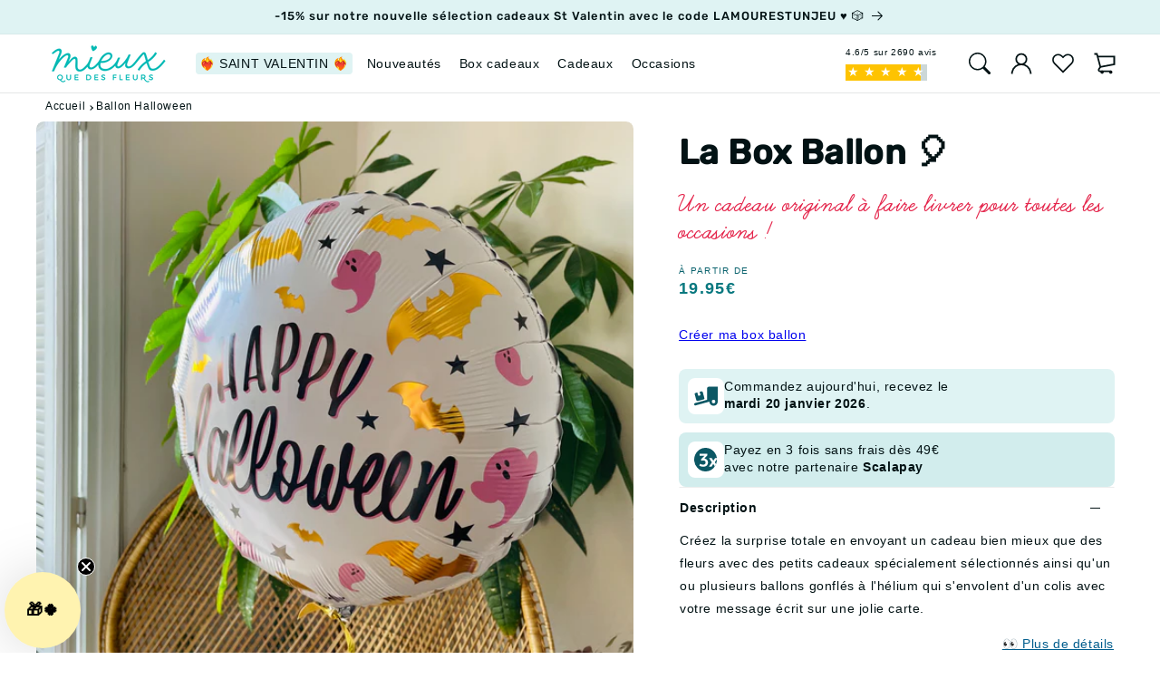

--- FILE ---
content_type: text/html; charset=utf-8
request_url: https://mieuxquedesfleurs.com/products/ballon-halloween
body_size: 70198
content:
<!doctype html>
<html id="PageContent" class="js" lang="fr">
  <head>
    <meta charset="utf-8">
    <meta http-equiv="X-UA-Compatible" content="IE=edge">
    <meta name="viewport" content="width=device-width,initial-scale=1">
    <meta name="theme-color" content="#02B8B4">
    <meta name="google-site-verification" content="arX4YoLS_fTqBiMK3BTcPJ4K-W8yNlP8mcWGRMqr2bM" />
    <meta name="facebook-domain-verification" content="9c25x9l9v01f8zczy6y8bwe3w6ctlm" />
    <meta name="p:domain_verify" content="18c856e42ea6f96eda9917ee777b3a3c"/><link rel="canonical" href="https://mieuxquedesfleurs.com/products/ballon-halloween"><link rel="preconnect" href="https://cdn.shopify.com" crossorigin>
    <link rel="dns-prefetch" href="//cdn.shopify.com">

    <link rel="manifest" href="//mieuxquedesfleurs.com/cdn/shop/t/93/assets/manifest.json?v=75618049963566921931758770257" crossorigin>

    <link rel="icon" type="image/png" href="//mieuxquedesfleurs.com/cdn/shop/t/93/assets/favicon-96x96.png?v=84640377464603473511758770268" sizes="96x96" />
<link rel="icon" type="image/svg+xml" href="//mieuxquedesfleurs.com/cdn/shop/t/93/assets/favicon.svg?v=160782710564066561941758770268" />
<link rel="shortcut icon" href="//mieuxquedesfleurs.com/cdn/shop/t/93/assets/favicon.ico?v=12108267096096353791758770269" />
<link rel="apple-touch-icon" sizes="180x180" href="//mieuxquedesfleurs.com/cdn/shop/t/93/assets/apple-touch-icon.png?v=117193514124835892491758770257" />
<link rel="manifest" href="//mieuxquedesfleurs.com/cdn/shop/t/93/assets/site.webmanifest?v=91353232700910007381758770265">
<meta name="apple-mobile-web-app-title" content="Mieux Que Des Fleurs">
<link rel="preconnect" href="https://fonts.shopifycdn.com" crossorigin>
      <link rel="dns-prefetch" href="//fonts.shopifycdn.com"><title>
      Ballon Halloween
 &ndash; Mieux Que Des Fleurs</title>

    
      
        <meta name="description" content="Pour Halloween cette année envoyez un colis piégé de bonbons pour ravir les papilles des grands et des petits enfants !">
      
    

    
<meta property="og:site_name" content="Mieux Que Des Fleurs">
<meta property="og:url" content="https://mieuxquedesfleurs.com/products/ballon-halloween">
<meta property="og:title" content="Ballon Halloween">
<meta property="og:type" content="product">
<meta property="og:description" content="Pour Halloween cette année envoyez un colis piégé de bonbons pour ravir les papilles des grands et des petits enfants !"><meta property="og:image" content="http://mieuxquedesfleurs.com/cdn/shop/products/ballon-happy-halloween.jpg?v=1634215253">
  <meta property="og:image:secure_url" content="https://mieuxquedesfleurs.com/cdn/shop/products/ballon-happy-halloween.jpg?v=1634215253">
  <meta property="og:image:width" content="1440">
  <meta property="og:image:height" content="1440"><meta property="og:price:amount" content="19.95">
  <meta property="og:price:currency" content="EUR"><meta name="twitter:site" content="@faitesmieux"><meta name="twitter:card" content="summary_large_image">
<meta name="twitter:title" content="Ballon Halloween">
<meta name="twitter:description" content="Pour Halloween cette année envoyez un colis piégé de bonbons pour ravir les papilles des grands et des petits enfants !">
<script src="//mieuxquedesfleurs.com/cdn/shop/t/93/assets/constants.min.js?v=8625690675789138721758770258" defer="defer"></script>
    <script src="//mieuxquedesfleurs.com/cdn/shop/t/93/assets/common.min.js?v=168227147372137412931765957703" defer="defer"></script>
    <script src="//mieuxquedesfleurs.com/cdn/shop/t/93/assets/global.min.js?v=29276747119864855121758770264" defer="defer"></script>

    <script>window.performance && window.performance.mark && window.performance.mark('shopify.content_for_header.start');</script><meta name="google-site-verification" content="pqCtwi0AY3G8gf4zzV3ujKwf7K_nbapFO2gbd2kBias">
<meta name="google-site-verification" content="szvBxr7LJzYXbgEGmpncssBFRgY5HI2TqxttdJXQHFs">
<meta name="google-site-verification" content="sBzebdAuD0SsZ6AnjlIWpdmuyrboSJAPdWdJQLPbk50">
<meta name="facebook-domain-verification" content="e72st7gfea7ge87jrykp6dy42cdt7b">
<meta id="shopify-digital-wallet" name="shopify-digital-wallet" content="/7541743/digital_wallets/dialog">
<meta name="shopify-checkout-api-token" content="3f2347664456831f556817dd6c366613">
<meta id="in-context-paypal-metadata" data-shop-id="7541743" data-venmo-supported="false" data-environment="production" data-locale="fr_FR" data-paypal-v4="true" data-currency="EUR">
<link rel="alternate" hreflang="x-default" href="https://mieuxquedesfleurs.com/products/ballon-halloween">
<link rel="alternate" hreflang="fr" href="https://mieuxquedesfleurs.com/products/ballon-halloween">
<link rel="alternate" hreflang="fr-ES" href="https://mieuxquedesfleurs.com/fr-es/products/ballon-halloween">
<link rel="alternate" type="application/json+oembed" href="https://mieuxquedesfleurs.com/products/ballon-halloween.oembed">
<script async="async" src="/checkouts/internal/preloads.js?locale=fr-FR"></script>
<link rel="preconnect" href="https://shop.app" crossorigin="anonymous">
<script async="async" src="https://shop.app/checkouts/internal/preloads.js?locale=fr-FR&shop_id=7541743" crossorigin="anonymous"></script>
<script id="apple-pay-shop-capabilities" type="application/json">{"shopId":7541743,"countryCode":"FR","currencyCode":"EUR","merchantCapabilities":["supports3DS"],"merchantId":"gid:\/\/shopify\/Shop\/7541743","merchantName":"Mieux Que Des Fleurs","requiredBillingContactFields":["postalAddress","email","phone"],"requiredShippingContactFields":["postalAddress","email","phone"],"shippingType":"shipping","supportedNetworks":["visa","masterCard","amex","maestro"],"total":{"type":"pending","label":"Mieux Que Des Fleurs","amount":"1.00"},"shopifyPaymentsEnabled":true,"supportsSubscriptions":true}</script>
<script id="shopify-features" type="application/json">{"accessToken":"3f2347664456831f556817dd6c366613","betas":["rich-media-storefront-analytics"],"domain":"mieuxquedesfleurs.com","predictiveSearch":true,"shopId":7541743,"locale":"fr"}</script>
<script>var Shopify = Shopify || {};
Shopify.shop = "mieuxquedesfleurs.myshopify.com";
Shopify.locale = "fr";
Shopify.currency = {"active":"EUR","rate":"1.0"};
Shopify.country = "FR";
Shopify.theme = {"name":"MQDF-v7.6","id":187673772372,"schema_name":"Dawn","schema_version":"15.3.0","theme_store_id":null,"role":"main"};
Shopify.theme.handle = "null";
Shopify.theme.style = {"id":null,"handle":null};
Shopify.cdnHost = "mieuxquedesfleurs.com/cdn";
Shopify.routes = Shopify.routes || {};
Shopify.routes.root = "/";</script>
<script type="module">!function(o){(o.Shopify=o.Shopify||{}).modules=!0}(window);</script>
<script>!function(o){function n(){var o=[];function n(){o.push(Array.prototype.slice.apply(arguments))}return n.q=o,n}var t=o.Shopify=o.Shopify||{};t.loadFeatures=n(),t.autoloadFeatures=n()}(window);</script>
<script>
  window.ShopifyPay = window.ShopifyPay || {};
  window.ShopifyPay.apiHost = "shop.app\/pay";
  window.ShopifyPay.redirectState = null;
</script>
<script id="shop-js-analytics" type="application/json">{"pageType":"product"}</script>
<script defer="defer" async type="module" src="//mieuxquedesfleurs.com/cdn/shopifycloud/shop-js/modules/v2/client.init-shop-cart-sync_rmw7xfpI.fr.esm.js"></script>
<script defer="defer" async type="module" src="//mieuxquedesfleurs.com/cdn/shopifycloud/shop-js/modules/v2/chunk.common_BJYQnvkC.esm.js"></script>
<script type="module">
  await import("//mieuxquedesfleurs.com/cdn/shopifycloud/shop-js/modules/v2/client.init-shop-cart-sync_rmw7xfpI.fr.esm.js");
await import("//mieuxquedesfleurs.com/cdn/shopifycloud/shop-js/modules/v2/chunk.common_BJYQnvkC.esm.js");

  window.Shopify.SignInWithShop?.initShopCartSync?.({"fedCMEnabled":true,"windoidEnabled":true});

</script>
<script>
  window.Shopify = window.Shopify || {};
  if (!window.Shopify.featureAssets) window.Shopify.featureAssets = {};
  window.Shopify.featureAssets['shop-js'] = {"shop-cart-sync":["modules/v2/client.shop-cart-sync_j4sk-XdW.fr.esm.js","modules/v2/chunk.common_BJYQnvkC.esm.js"],"init-fed-cm":["modules/v2/client.init-fed-cm_C6ypyu4y.fr.esm.js","modules/v2/chunk.common_BJYQnvkC.esm.js"],"init-shop-email-lookup-coordinator":["modules/v2/client.init-shop-email-lookup-coordinator_CqGLli1Q.fr.esm.js","modules/v2/chunk.common_BJYQnvkC.esm.js"],"init-shop-cart-sync":["modules/v2/client.init-shop-cart-sync_rmw7xfpI.fr.esm.js","modules/v2/chunk.common_BJYQnvkC.esm.js"],"shop-cash-offers":["modules/v2/client.shop-cash-offers_QXNkCvkS.fr.esm.js","modules/v2/chunk.common_BJYQnvkC.esm.js","modules/v2/chunk.modal_CpSWDcvJ.esm.js"],"shop-toast-manager":["modules/v2/client.shop-toast-manager_BRUrYZNH.fr.esm.js","modules/v2/chunk.common_BJYQnvkC.esm.js"],"init-windoid":["modules/v2/client.init-windoid_BndZDYce.fr.esm.js","modules/v2/chunk.common_BJYQnvkC.esm.js"],"shop-button":["modules/v2/client.shop-button_DO0SCGuD.fr.esm.js","modules/v2/chunk.common_BJYQnvkC.esm.js"],"avatar":["modules/v2/client.avatar_BTnouDA3.fr.esm.js"],"init-customer-accounts-sign-up":["modules/v2/client.init-customer-accounts-sign-up_B2mPMkas.fr.esm.js","modules/v2/client.shop-login-button_CgQeq62_.fr.esm.js","modules/v2/chunk.common_BJYQnvkC.esm.js","modules/v2/chunk.modal_CpSWDcvJ.esm.js"],"pay-button":["modules/v2/client.pay-button_CJ1a_XKE.fr.esm.js","modules/v2/chunk.common_BJYQnvkC.esm.js"],"init-shop-for-new-customer-accounts":["modules/v2/client.init-shop-for-new-customer-accounts_Bzp_tu6n.fr.esm.js","modules/v2/client.shop-login-button_CgQeq62_.fr.esm.js","modules/v2/chunk.common_BJYQnvkC.esm.js","modules/v2/chunk.modal_CpSWDcvJ.esm.js"],"shop-login-button":["modules/v2/client.shop-login-button_CgQeq62_.fr.esm.js","modules/v2/chunk.common_BJYQnvkC.esm.js","modules/v2/chunk.modal_CpSWDcvJ.esm.js"],"shop-follow-button":["modules/v2/client.shop-follow-button_qKLXOpna.fr.esm.js","modules/v2/chunk.common_BJYQnvkC.esm.js","modules/v2/chunk.modal_CpSWDcvJ.esm.js"],"init-customer-accounts":["modules/v2/client.init-customer-accounts_laLdoTio.fr.esm.js","modules/v2/client.shop-login-button_CgQeq62_.fr.esm.js","modules/v2/chunk.common_BJYQnvkC.esm.js","modules/v2/chunk.modal_CpSWDcvJ.esm.js"],"lead-capture":["modules/v2/client.lead-capture_BKSwLTAW.fr.esm.js","modules/v2/chunk.common_BJYQnvkC.esm.js","modules/v2/chunk.modal_CpSWDcvJ.esm.js"],"checkout-modal":["modules/v2/client.checkout-modal_DXz6pkvd.fr.esm.js","modules/v2/chunk.common_BJYQnvkC.esm.js","modules/v2/chunk.modal_CpSWDcvJ.esm.js"],"shop-login":["modules/v2/client.shop-login_BKcA1GkJ.fr.esm.js","modules/v2/chunk.common_BJYQnvkC.esm.js","modules/v2/chunk.modal_CpSWDcvJ.esm.js"],"payment-terms":["modules/v2/client.payment-terms_DTmplTEO.fr.esm.js","modules/v2/chunk.common_BJYQnvkC.esm.js","modules/v2/chunk.modal_CpSWDcvJ.esm.js"]};
</script>
<script>(function() {
  var isLoaded = false;
  function asyncLoad() {
    if (isLoaded) return;
    isLoaded = true;
    var urls = ["https:\/\/static.klaviyo.com\/onsite\/js\/klaviyo.js?company_id=Qb2tyP\u0026shop=mieuxquedesfleurs.myshopify.com"];
    for (var i = 0; i < urls.length; i++) {
      var s = document.createElement('script');
      s.type = 'text/javascript';
      s.async = true;
      s.src = urls[i];
      var x = document.getElementsByTagName('script')[0];
      x.parentNode.insertBefore(s, x);
    }
  };
  if(window.attachEvent) {
    window.attachEvent('onload', asyncLoad);
  } else {
    window.addEventListener('load', asyncLoad, false);
  }
})();</script>
<script id="__st">var __st={"a":7541743,"offset":3600,"reqid":"e98d9fb9-7f67-4118-88b3-fc469370fdda-1768569422","pageurl":"mieuxquedesfleurs.com\/products\/ballon-halloween","u":"e4e5b74d4aac","p":"product","rtyp":"product","rid":6703569698886};</script>
<script>window.ShopifyPaypalV4VisibilityTracking = true;</script>
<script id="captcha-bootstrap">!function(){'use strict';const t='contact',e='account',n='new_comment',o=[[t,t],['blogs',n],['comments',n],[t,'customer']],c=[[e,'customer_login'],[e,'guest_login'],[e,'recover_customer_password'],[e,'create_customer']],r=t=>t.map((([t,e])=>`form[action*='/${t}']:not([data-nocaptcha='true']) input[name='form_type'][value='${e}']`)).join(','),a=t=>()=>t?[...document.querySelectorAll(t)].map((t=>t.form)):[];function s(){const t=[...o],e=r(t);return a(e)}const i='password',u='form_key',d=['recaptcha-v3-token','g-recaptcha-response','h-captcha-response',i],f=()=>{try{return window.sessionStorage}catch{return}},m='__shopify_v',_=t=>t.elements[u];function p(t,e,n=!1){try{const o=window.sessionStorage,c=JSON.parse(o.getItem(e)),{data:r}=function(t){const{data:e,action:n}=t;return t[m]||n?{data:e,action:n}:{data:t,action:n}}(c);for(const[e,n]of Object.entries(r))t.elements[e]&&(t.elements[e].value=n);n&&o.removeItem(e)}catch(o){console.error('form repopulation failed',{error:o})}}const l='form_type',E='cptcha';function T(t){t.dataset[E]=!0}const w=window,h=w.document,L='Shopify',v='ce_forms',y='captcha';let A=!1;((t,e)=>{const n=(g='f06e6c50-85a8-45c8-87d0-21a2b65856fe',I='https://cdn.shopify.com/shopifycloud/storefront-forms-hcaptcha/ce_storefront_forms_captcha_hcaptcha.v1.5.2.iife.js',D={infoText:'Protégé par hCaptcha',privacyText:'Confidentialité',termsText:'Conditions'},(t,e,n)=>{const o=w[L][v],c=o.bindForm;if(c)return c(t,g,e,D).then(n);var r;o.q.push([[t,g,e,D],n]),r=I,A||(h.body.append(Object.assign(h.createElement('script'),{id:'captcha-provider',async:!0,src:r})),A=!0)});var g,I,D;w[L]=w[L]||{},w[L][v]=w[L][v]||{},w[L][v].q=[],w[L][y]=w[L][y]||{},w[L][y].protect=function(t,e){n(t,void 0,e),T(t)},Object.freeze(w[L][y]),function(t,e,n,w,h,L){const[v,y,A,g]=function(t,e,n){const i=e?o:[],u=t?c:[],d=[...i,...u],f=r(d),m=r(i),_=r(d.filter((([t,e])=>n.includes(e))));return[a(f),a(m),a(_),s()]}(w,h,L),I=t=>{const e=t.target;return e instanceof HTMLFormElement?e:e&&e.form},D=t=>v().includes(t);t.addEventListener('submit',(t=>{const e=I(t);if(!e)return;const n=D(e)&&!e.dataset.hcaptchaBound&&!e.dataset.recaptchaBound,o=_(e),c=g().includes(e)&&(!o||!o.value);(n||c)&&t.preventDefault(),c&&!n&&(function(t){try{if(!f())return;!function(t){const e=f();if(!e)return;const n=_(t);if(!n)return;const o=n.value;o&&e.removeItem(o)}(t);const e=Array.from(Array(32),(()=>Math.random().toString(36)[2])).join('');!function(t,e){_(t)||t.append(Object.assign(document.createElement('input'),{type:'hidden',name:u})),t.elements[u].value=e}(t,e),function(t,e){const n=f();if(!n)return;const o=[...t.querySelectorAll(`input[type='${i}']`)].map((({name:t})=>t)),c=[...d,...o],r={};for(const[a,s]of new FormData(t).entries())c.includes(a)||(r[a]=s);n.setItem(e,JSON.stringify({[m]:1,action:t.action,data:r}))}(t,e)}catch(e){console.error('failed to persist form',e)}}(e),e.submit())}));const S=(t,e)=>{t&&!t.dataset[E]&&(n(t,e.some((e=>e===t))),T(t))};for(const o of['focusin','change'])t.addEventListener(o,(t=>{const e=I(t);D(e)&&S(e,y())}));const B=e.get('form_key'),M=e.get(l),P=B&&M;t.addEventListener('DOMContentLoaded',(()=>{const t=y();if(P)for(const e of t)e.elements[l].value===M&&p(e,B);[...new Set([...A(),...v().filter((t=>'true'===t.dataset.shopifyCaptcha))])].forEach((e=>S(e,t)))}))}(h,new URLSearchParams(w.location.search),n,t,e,['guest_login'])})(!1,!0)}();</script>
<script integrity="sha256-4kQ18oKyAcykRKYeNunJcIwy7WH5gtpwJnB7kiuLZ1E=" data-source-attribution="shopify.loadfeatures" defer="defer" src="//mieuxquedesfleurs.com/cdn/shopifycloud/storefront/assets/storefront/load_feature-a0a9edcb.js" crossorigin="anonymous"></script>
<script crossorigin="anonymous" defer="defer" src="//mieuxquedesfleurs.com/cdn/shopifycloud/storefront/assets/shopify_pay/storefront-65b4c6d7.js?v=20250812"></script>
<script data-source-attribution="shopify.dynamic_checkout.dynamic.init">var Shopify=Shopify||{};Shopify.PaymentButton=Shopify.PaymentButton||{isStorefrontPortableWallets:!0,init:function(){window.Shopify.PaymentButton.init=function(){};var t=document.createElement("script");t.src="https://mieuxquedesfleurs.com/cdn/shopifycloud/portable-wallets/latest/portable-wallets.fr.js",t.type="module",document.head.appendChild(t)}};
</script>
<script data-source-attribution="shopify.dynamic_checkout.buyer_consent">
  function portableWalletsHideBuyerConsent(e){var t=document.getElementById("shopify-buyer-consent"),n=document.getElementById("shopify-subscription-policy-button");t&&n&&(t.classList.add("hidden"),t.setAttribute("aria-hidden","true"),n.removeEventListener("click",e))}function portableWalletsShowBuyerConsent(e){var t=document.getElementById("shopify-buyer-consent"),n=document.getElementById("shopify-subscription-policy-button");t&&n&&(t.classList.remove("hidden"),t.removeAttribute("aria-hidden"),n.addEventListener("click",e))}window.Shopify?.PaymentButton&&(window.Shopify.PaymentButton.hideBuyerConsent=portableWalletsHideBuyerConsent,window.Shopify.PaymentButton.showBuyerConsent=portableWalletsShowBuyerConsent);
</script>
<script data-source-attribution="shopify.dynamic_checkout.cart.bootstrap">document.addEventListener("DOMContentLoaded",(function(){function t(){return document.querySelector("shopify-accelerated-checkout-cart, shopify-accelerated-checkout")}if(t())Shopify.PaymentButton.init();else{new MutationObserver((function(e,n){t()&&(Shopify.PaymentButton.init(),n.disconnect())})).observe(document.body,{childList:!0,subtree:!0})}}));
</script>
<script id='scb4127' type='text/javascript' async='' src='https://mieuxquedesfleurs.com/cdn/shopifycloud/privacy-banner/storefront-banner.js'></script><link id="shopify-accelerated-checkout-styles" rel="stylesheet" media="screen" href="https://mieuxquedesfleurs.com/cdn/shopifycloud/portable-wallets/latest/accelerated-checkout-backwards-compat.css" crossorigin="anonymous">
<style id="shopify-accelerated-checkout-cart">
        #shopify-buyer-consent {
  margin-top: 1em;
  display: inline-block;
  width: 100%;
}

#shopify-buyer-consent.hidden {
  display: none;
}

#shopify-subscription-policy-button {
  background: none;
  border: none;
  padding: 0;
  text-decoration: underline;
  font-size: inherit;
  cursor: pointer;
}

#shopify-subscription-policy-button::before {
  box-shadow: none;
}

      </style>

<script>window.performance && window.performance.mark && window.performance.mark('shopify.content_for_header.end');</script>
<link rel="preload" href="//mieuxquedesfleurs.com/cdn/shop/files/LearningCurve-Bold.woff2?v=15354163479571950778" as="font" type="font/woff2" crossorigin="anonymous">




    <style data-shopify>
/* Root minifed: 10941 --> 8459 */@font-face{font-family: 'Learning Curve';src:url('//mieuxquedesfleurs.com/cdn/shop/files/LearningCurve-Bold.woff2?v=15354163479571950778') format('woff2'), url('//mieuxquedesfleurs.com/cdn/shop/files/LearningCurve-Bold.woff?v=15708612446816375503') format('woff');font-weight: 700;font-style: normal;font-display: swap;size-adjust: 98%;ascent-override: 90%;descent-override: 22%;line-gap-override: 0%;}@font-face{font-family: "\"system_ui\"";src: local("-apple-system");font-display: swap;size-adjust: 98%;ascent-override: 90%;descent-override: 22%;line-gap-override: 0%;}@font-face{font-family: Rubik;font-weight: 500;font-style: normal;font-display: swap;src: url("//mieuxquedesfleurs.com/cdn/fonts/rubik/rubik_n5.46f1bf0063ef6b3840ba0b9b71e86033a15b4466.woff2") format("woff2"), url("//mieuxquedesfleurs.com/cdn/fonts/rubik/rubik_n5.c73c6e4dcc7dfb4852265eb6e0e59860278f8b84.woff") format("woff");}:root, .color-scheme-1{--color-background: 255,255,255;--gradient-background: #ffffff;--color-base-text: 2,18,20;--color-foreground: 2,18,20;--color-background-contrast: 191,191,191;--color-shadow: 11,66,77;--color-shadow-button: 11,66,77;--color-shadow-button-inset: 11,66,77;--color-shadow-secondary-button: 247,194,72;--color-shadow-secondary-button-inset: 247,194,72;--color-border: 217,238,240;--color-link: 0,93,141;--color-highlight: 255,223,127;--color-button: 11,87,100;--color-button-hover: 11,87,100;--color-button-text: 255,255,255;--color-secondary-button: 255,203,86;--color-secondary-button-text: 2,18,20;--color-badge-foreground: 2,18,20;--color-badge-background: 255, 227, 142;--color-badge-border: 2,18,20;--payment-terms-background-color: rgb(255 255 255);}.color-scheme-2{--color-background: 240,251,251;--gradient-background: linear-gradient(rgb(185, 236, 236) 0%, rgb(197, 237, 237) 100%);--color-base-text: 2,18,20;--color-foreground: 2,18,20;--color-background-contrast: 139,224,224;--color-shadow: 11,66,77;--color-shadow-button: 11,66,77;--color-shadow-button-inset: 11,66,77;--color-shadow-secondary-button: 247,194,72;--color-shadow-secondary-button-inset: 247,194,72;--color-border: 193,225,225;--color-link: 0,81,123;--color-highlight: 255,223,127;--color-button: 11,87,100;--color-button-hover: 11,87,100;--color-button-text: 255,255,255;--color-secondary-button: 255,203,86;--color-secondary-button-text: 2,18,20;--color-badge-foreground: 2,18,20;--color-badge-background: 255, 227, 142;--color-badge-border: 2,18,20;--payment-terms-background-color: rgb(240 251 251);}.color-scheme-3{--color-background: 223,243,243;--gradient-background: linear-gradient(rgb(173, 227, 227) 0%, rgb(180, 232, 232) 100%);--color-base-text: 2,18,20;--color-foreground: 2,18,20;--color-background-contrast: 130,208,208;--color-shadow: 11,66,77;--color-shadow-button: 11,66,77;--color-shadow-button-inset: 11,66,77;--color-shadow-secondary-button: 247,194,72;--color-shadow-secondary-button-inset: 247,194,72;--color-border: 193,225,225;--color-link: 0,81,123;--color-highlight: 255,223,127;--color-button: 11,87,100;--color-button-hover: 11,87,100;--color-button-text: 255,255,255;--color-secondary-button: 255,203,86;--color-secondary-button-text: 2,18,20;--color-badge-foreground: 2,18,20;--color-badge-background: 255, 227, 142;--color-badge-border: 2,18,20;--payment-terms-background-color: rgb(223 243 243);}.color-scheme-4{--color-background: 210,237,237;--gradient-background: linear-gradient(rgb(167, 221, 221) 0%, rgb(160, 230, 230) 100%);--color-base-text: 2,18,20;--color-foreground: 2,18,20;--color-background-contrast: 119,201,201;--color-shadow: 11,66,77;--color-shadow-button: 11,66,77;--color-shadow-button-inset: 11,66,77;--color-shadow-secondary-button: 247,194,72;--color-shadow-secondary-button-inset: 247,194,72;--color-border: 215,240,234;--color-link: 0,73,111;--color-highlight: 255,223,127;--color-button: 10,98,109;--color-button-hover: 10,98,109;--color-button-text: 255,255,255;--color-secondary-button: 255,203,86;--color-secondary-button-text: 2,18,20;--color-badge-foreground: 2,18,20;--color-badge-background: 255, 227, 142;--color-badge-border: 2,18,20;--payment-terms-background-color: rgb(210 237 237);}body, .color-scheme-1, .color-scheme-2, .color-scheme-3, .color-scheme-4{color: rgba(var(--color-foreground), 1);background-color: rgb(var(--color-background));}:root{--font-body-family: "system_ui", -apple-system, 'Segoe UI', Roboto, 'Helvetica Neue', 'Noto Sans', 'Liberation Sans', Arial, sans-serif, 'Apple Color Emoji', 'Segoe UI Emoji', 'Segoe UI Symbol', 'Noto Color Emoji';--font-body-style: normal;--font-body-weight: 400;--font-body-weight-bold: 700;--font-heading-family: Rubik, sans-serif;--font-heading-style: normal;--font-heading-weight: 500;--font-heading-weight-large: 700;--font-body-scale: 1.0;--font-heading-scale: 1.0;--font-title-family: Rubik, sans-serif;--font-title-style: normal;--font-title-weight: 500;--font-subtitle-family: 'Learning Curve';--font-subtitle-style: normal;--font-subtitle-weight: bold;--media-padding: px;--media-border-opacity: 0.0;--media-border-width: 0px;--media-radius: 8px;--media-shadow-opacity: 0.0;--media-shadow-horizontal-offset: 0px;--media-shadow-vertical-offset: 0px;--media-shadow-blur-radius: 0px;--media-shadow-visible: 0;--header-height: 6.3rem;--page-width: 140rem;--page-width-margin: 0rem;--section-content-corner: .8rem;--card-image-padding: 0.0rem;--card-corner-radius: 0.8rem;--card-text-alignment: left;--card-border-width: 0.0rem;--card-border-opacity: 0.0;--card-shadow-opacity: 0.0;--card-shadow-visible: 0;--card-shadow-horizontal-offset: 0.0rem;--card-shadow-vertical-offset: 0.0rem;--card-shadow-blur-radius: 0.0rem;--color-sale-badge: 255,255,255;--background-color-sale-badge: 248,99,5;--color-soldout-badge: 255,255,255;--background-color-soldout-badge: 240,24,47;--color-special-offer-badge: 6,56,64;--background-color-special-offer-badge: 255,212,104;--color-custom-badge: 255,255,255;--background-color-custom-badge: 11,87,100;--badge-corner-radius: 0.6rem;--popup-border-width: 1px;--popup-border-opacity: 0.1;--popup-corner-radius: 8px;--popup-shadow-opacity: 0.0;--popup-shadow-horizontal-offset: 0px;--popup-shadow-vertical-offset: 0px;--popup-shadow-blur-radius: 0px;--drawer-border-width: 1px;--drawer-border-opacity: 0.1;--drawer-shadow-opacity: 0.0;--drawer-shadow-horizontal-offset: 0px;--drawer-shadow-vertical-offset: 0px;--drawer-shadow-blur-radius: 0px;--spacing-sections-desktop: 0px;--spacing-sections-mobile: 0px;--grid-desktop-vertical-spacing: 26px;--grid-desktop-horizontal-spacing: 20px;--grid-mobile-vertical-spacing: 18.571428571428573px;--grid-mobile-horizontal-spacing: 10px;--text-boxes-border-opacity: 0.0;--text-boxes-border-width: 0px;--text-boxes-radius: 8px;--text-boxes-shadow-opacity: 0.0;--text-boxes-shadow-visible: 0;--text-boxes-shadow-horizontal-offset: 0px;--text-boxes-shadow-vertical-offset: 0px;--text-boxes-shadow-blur-radius: 0px;--buttons-radius: 8px;--buttons-radius-outset: 9.4px;--buttons-border-width: 1.4px;--buttons-border-opacity: 1.0;--buttons-shadow-opacity: 0.0;--buttons-shadow-visible: 0;--buttons-shadow-horizontal-offset: 0px;--buttons-shadow-vertical-offset: 0px;--buttons-shadow-blur-radius: 0px;--buttons-border-offset: 0.3px;--inputs-radius: 8px;--inputs-border-width: 1.2px;--inputs-border-opacity: 0.55;--inputs-shadow-opacity: 0.0;--inputs-shadow-horizontal-offset: 0px;--inputs-margin-offset: 0px;--inputs-shadow-vertical-offset: 0px;--inputs-shadow-blur-radius: 0px;--inputs-radius-outset: 9.4px;--variant-pills-radius: 10px;--variant-pills-border-width: 1.4px;--variant-pills-border-opacity: 0.55;--variant-pills-shadow-opacity: 0.0;--variant-pills-shadow-horizontal-offset: 0px;--variant-pills-shadow-vertical-offset: 0px;--variant-pills-shadow-blur-radius: 0px;}*, *::before, *::after{box-sizing: inherit;}html{box-sizing: border-box;font-size: calc(var(--font-body-scale) * 62.5%);height: 100%;scroll-behavior: smooth;height: -webkit-fill-available;cursor: url("https://cdn.shopify.com/s/files/1/0754/1743/files/basic-cursor.svg?v=1659466267") 0 0, auto;}body{display: grid;grid-template-rows: auto auto 1fr auto;grid-template-columns: 100%;min-height: 100%;margin: 0;font-size: 1.4rem;letter-spacing: 0.06rem;line-height: calc(1 + 0.8 / var(--font-body-scale));font-family: var(--font-body-family);font-style: var(--font-body-style);font-weight: var(--font-body-weight);overscroll-behavior-y: none;scrollbar-width: thin;scrollbar-color: #0B5764 #eff8fa }
    </style>

    <link href="//mieuxquedesfleurs.com/cdn/shop/t/93/assets/theme.css?v=145623605525668137221767781636" rel="stylesheet" type="text/css" media="all" />
    <link rel="stylesheet" href="//mieuxquedesfleurs.com/cdn/shop/t/93/assets/component-slider.css?v=125908028295077941471758770266" media="print" onload="this.media='all'">
      <link rel="preload" as="font" href="//mieuxquedesfleurs.com/cdn/fonts/rubik/rubik_n5.46f1bf0063ef6b3840ba0b9b71e86033a15b4466.woff2" type="font/woff2" crossorigin>
      

<script src="//mieuxquedesfleurs.com/cdn/shop/t/93/assets/details-disclosure.min.js?v=145021000428350044871758770259" defer="defer"></script>
    <script src="//mieuxquedesfleurs.com/cdn/shop/t/93/assets/product-to-cart.min.js?v=11413033605513408541758770262" defer="defer"></script>
    <script src="//mieuxquedesfleurs.com/cdn/shop/t/93/assets/wishlist.min.js?v=20845002885453305721758770262" defer="defer"></script>

    <script type="application/json" id="gsf-data">{ "page_type": "product", "event": "view_item", "currency": "EUR", "product_data": {  "id": 6703569698886,  "title": "Ballon Halloween",  "sku": "",  "variant_id": 39544650661958,  "price": 19.95,  "compare_at_price": null,  "vendor": "Mieux Que Des Fleurs",  "type": "Ballon",  "tags": ["#Halloween","_volume_21"]  }}</script>

<!-- BEGIN app block: shopify://apps/klaviyo-email-marketing-sms/blocks/klaviyo-onsite-embed/2632fe16-c075-4321-a88b-50b567f42507 -->












  <script async src="https://static.klaviyo.com/onsite/js/Qb2tyP/klaviyo.js?company_id=Qb2tyP"></script>
  <script>!function(){if(!window.klaviyo){window._klOnsite=window._klOnsite||[];try{window.klaviyo=new Proxy({},{get:function(n,i){return"push"===i?function(){var n;(n=window._klOnsite).push.apply(n,arguments)}:function(){for(var n=arguments.length,o=new Array(n),w=0;w<n;w++)o[w]=arguments[w];var t="function"==typeof o[o.length-1]?o.pop():void 0,e=new Promise((function(n){window._klOnsite.push([i].concat(o,[function(i){t&&t(i),n(i)}]))}));return e}}})}catch(n){window.klaviyo=window.klaviyo||[],window.klaviyo.push=function(){var n;(n=window._klOnsite).push.apply(n,arguments)}}}}();</script>

  
    <script id="viewed_product">
      if (item == null) {
        var _learnq = _learnq || [];

        var MetafieldReviews = null
        var MetafieldYotpoRating = null
        var MetafieldYotpoCount = null
        var MetafieldLooxRating = null
        var MetafieldLooxCount = null
        var okendoProduct = null
        var okendoProductReviewCount = null
        var okendoProductReviewAverageValue = null
        try {
          // The following fields are used for Customer Hub recently viewed in order to add reviews.
          // This information is not part of __kla_viewed. Instead, it is part of __kla_viewed_reviewed_items
          MetafieldReviews = {};
          MetafieldYotpoRating = null
          MetafieldYotpoCount = null
          MetafieldLooxRating = null
          MetafieldLooxCount = null

          okendoProduct = null
          // If the okendo metafield is not legacy, it will error, which then requires the new json formatted data
          if (okendoProduct && 'error' in okendoProduct) {
            okendoProduct = null
          }
          okendoProductReviewCount = okendoProduct ? okendoProduct.reviewCount : null
          okendoProductReviewAverageValue = okendoProduct ? okendoProduct.reviewAverageValue : null
        } catch (error) {
          console.error('Error in Klaviyo onsite reviews tracking:', error);
        }

        var item = {
          Name: "Ballon Halloween",
          ProductID: 6703569698886,
          Categories: ["Cadeau Halloween"],
          ImageURL: "https://mieuxquedesfleurs.com/cdn/shop/products/ballon-happy-halloween_grande.jpg?v=1634215253",
          URL: "https://mieuxquedesfleurs.com/products/ballon-halloween",
          Brand: "Mieux Que Des Fleurs",
          Price: "19.95€",
          Value: "19.95",
          CompareAtPrice: "0.00€"
        };
        _learnq.push(['track', 'Viewed Product', item]);
        _learnq.push(['trackViewedItem', {
          Title: item.Name,
          ItemId: item.ProductID,
          Categories: item.Categories,
          ImageUrl: item.ImageURL,
          Url: item.URL,
          Metadata: {
            Brand: item.Brand,
            Price: item.Price,
            Value: item.Value,
            CompareAtPrice: item.CompareAtPrice
          },
          metafields:{
            reviews: MetafieldReviews,
            yotpo:{
              rating: MetafieldYotpoRating,
              count: MetafieldYotpoCount,
            },
            loox:{
              rating: MetafieldLooxRating,
              count: MetafieldLooxCount,
            },
            okendo: {
              rating: okendoProductReviewAverageValue,
              count: okendoProductReviewCount,
            }
          }
        }]);
      }
    </script>
  




  <script>
    window.klaviyoReviewsProductDesignMode = false
  </script>







<!-- END app block --><!-- BEGIN app block: shopify://apps/addingwell/blocks/aw-gtm/c8ed21e7-0ac8-4249-8c91-cbdde850b5b8 --><script
  type="module"
>
  setTimeout(async function () {
    const keySessionStorage = 'aw_settings';
    let __AW__settings = JSON.parse(sessionStorage.getItem(keySessionStorage));
    if(!__AW__settings) {
      const awSettings = await fetch(
              "/apps/addingwell-proxy",
              {
                method: "GET",
                redirect: "follow",
                headers: {'Content-Type': 'application/json', 'Access-Control-Allow-Origin': '*'}
              }
      );
      if (awSettings.ok) {
        __AW__settings = await awSettings.json();
        sessionStorage.setItem(keySessionStorage, JSON.stringify(__AW__settings));
      } else {
        console.error('Addingwell - Loading proxy error', awSettings.status);
        return;
      }
    }

    if(__AW__settings.insertGtmTag && __AW__settings.gtmId) {
      let __AW__gtmUrl = 'https://www.googletagmanager.com/gtm.js';
      let __AW__isAddingwellCdn = false;
      if(__AW__settings.insertGtmUrl && __AW__settings.gtmUrl) {
        __AW__gtmUrl = __AW__settings.gtmUrl;
        __AW__isAddingwellCdn = __AW__settings.isAddingwellCdn;
      }

      (function(w,d,s,l,i){
        w[l]=w[l]||[];w[l].push({'gtm.start':new Date().getTime(),event:'gtm.js'});
        var f=d.getElementsByTagName(s)[0],j=d.createElement(s),dl=l!='dataLayer'?'&l='+l:'';
        j.async=true;
        j.src=`${__AW__gtmUrl}?${__AW__isAddingwellCdn ? 'awl' : 'id'}=`+(__AW__isAddingwellCdn ? i.replace(/^GTM-/, '') : i)+dl;f.parentNode.insertBefore(j,f);
      })(window,document,'script',`${__AW__settings.dataLayerVariableName}`,`${__AW__settings.gtmId}`);
    }

    const __AW__getEventNameWithSuffix = (eventName) => {
      return eventName + (__AW__settings.dataLayerEventSuffix ? "_" + __AW__settings.dataLayerEventSuffix : "");
    }

    if(__AW__settings.enableDataLayer) {
      const MAX_ITEMS_BATCH = 10;
      const sendBatchEvents = (items, eventName, eventObject) => {
        let batch = [];
        for(let i  = 0; i < items.length; i++) {
          batch.push(items[i]);
          if(batch.length === MAX_ITEMS_BATCH || i === items.length - 1) {
            const eventClone = {
              ...eventObject,
              ecommerce: {
                ...eventObject.ecommerce,
                items: [...batch]
              }
            };
            window[__AW__settings.dataLayerVariableName].push({ ecommerce: null });
            window[__AW__settings.dataLayerVariableName].push({
              ...{'event': __AW__getEventNameWithSuffix(eventName)},
              ...eventClone
            });

            batch = [];
          }
        }
      }

      function __AW__filterNullOrEmpty(obj) {
        let filteredObj = {};

        for (let key in obj) {
          if (obj.hasOwnProperty(key)) {
            let value = obj[key];

            // If value is an object (and not null), recursively filter sub-elements
            if (typeof value === "object" && value !== null && value !== undefined) {
              let filteredSubObject = __AW__filterNullOrEmpty(value);

              // Add the filtered sub-object only if it's not empty
              if (Object.keys(filteredSubObject).length > 0) {
                filteredObj[key] = filteredSubObject;
              }
            } else {
              // Add the value only if it's neither null nor an empty string
              if (value !== null && value !== "" && value !== undefined) {
                filteredObj[key] = value;
              }
            }
          }
        }
        return filteredObj;
      }

      function getPageType(value) {
        const pageTypeMapping = {
          404: '404',
          article: 'article',
          blog: 'blog',
          cart: 'cart',
          collection: 'collection',
          gift_card: 'gift_card',
          index: 'homepage',
          product: 'product',
          search: 'searchresults',
          'customers/login': 'login',
          'customers/register': 'sign_up'
        };
        return pageTypeMapping[value] || 'other';
      }

      function pushDataLayerEvents() {
        window[__AW__settings.dataLayerVariableName] = window[__AW__settings.dataLayerVariableName] || [];  // init data layer if doesn't already exist
        const templateName = "product";
        const moneyFormat = "{{amount}}€";

        const getFormattedPrice = (price) => {
          let formattedPrice = price;
          if(moneyFormat.indexOf("amount_with_period_and_space_separator") > -1) {
            formattedPrice = price.replace(' ', '');
          } else if(moneyFormat.indexOf("amount_with_space_separator") > -1) {
            formattedPrice = price.replace(' ', '').replace(',', '.');
          } else if(moneyFormat.indexOf("amount_no_decimals_with_space_separator") > -1) {
            formattedPrice = price.replace(' ', '');
          } else if(moneyFormat.indexOf("amount_with_apostrophe_separator") > -1) {
            formattedPrice = price.replace('\'', '');
          } else if(moneyFormat.indexOf("amount_no_decimals_with_comma_separator") > -1) {
            formattedPrice = price.replace('.', '');
          } else if(moneyFormat.indexOf("amount_with_comma_separator") > -1) {
            formattedPrice = price.replace('.', '').replace(',', '.');
          } else if(moneyFormat.indexOf("amount_no_decimals") > -1) {
            formattedPrice = price.replace(',', '');
          } else if(moneyFormat.indexOf("amount") > -1) {
            formattedPrice = price.replace(',', '');
          } else {
            formattedPrice = price.replace('.', '').replace(",", ".");
          }
          return parseFloat(formattedPrice);
        };
        /**********************
         * DATALAYER SECTIONS
         ***********************/
        /**
         * DATALAYER: User Data
         * Build user_data properties.
         */
        let newCustomer = true;
        window.__AW__UserData = {
          user_data: {
            new_customer: newCustomer,
          }
        };

        

        window.__AW__UserData = __AW__filterNullOrEmpty(window.__AW__UserData);
        
        // Ajout du hash SHA256 des champs sensibles de user_data (version robuste)
        async function sha256(str) {
          if (!str) return undefined;
          if (!(window.crypto && window.crypto.subtle)) {
            console.error('Crypto.subtle non supporté, hash impossible pour :', str);
            return undefined;
          }
          try {
            const buf = await window.crypto.subtle.digest('SHA-256', new TextEncoder().encode(str));
            return Array.from(new Uint8Array(buf)).map(x => x.toString(16).padStart(2, '0')).join('');
          } catch (e) {
            console.error('Erreur lors du hash SHA256 pour', str, e);
            return undefined;
          }
        }
        async function getUserDataHash(user_data) {
          const hashObj = {};
          if (!user_data) return hashObj;
          try {
            if (user_data.email_address) hashObj.email_address = await sha256(user_data.email_address);
            if (user_data.phone_number) hashObj.phone_number = await sha256(user_data.phone_number);
            if (user_data.address && typeof user_data.address === 'object') {
              hashObj.address = {};
              if (user_data.address.first_name) hashObj.address.first_name = await sha256(user_data.address.first_name);
              if (user_data.address.last_name) hashObj.address.last_name = await sha256(user_data.address.last_name);
              if (user_data.address.street) hashObj.address.street = await sha256(user_data.address.street);
              if (user_data.address.city) hashObj.address.city = await sha256(user_data.address.city);
              if (user_data.address.region) hashObj.address.region = await sha256(user_data.address.region);
              if (user_data.address.postal_code) hashObj.address.postal_code = await sha256(user_data.address.postal_code);
              if (user_data.address.country) hashObj.address.country = await sha256(user_data.address.country);
            }
          } catch (e) {
            console.error('Erreur lors du hash user_data_hashed', e);
          }
          return __AW__filterNullOrEmpty(hashObj);
        }
        (async function() {
          if (window.__AW__UserData && window.__AW__UserData.user_data) {
            window.__AW__UserData.user_data_hashed = await getUserDataHash(window.__AW__UserData.user_data);
          }
        })();
        
        window.__AW__UserData["page_type"] = getPageType(templateName);
        window[__AW__settings.dataLayerVariableName].push(window.__AW__UserData);

        window[__AW__settings.dataLayerVariableName].push({"event": __AW__getEventNameWithSuffix("page_view")});


        /**
         * DATALAYER: 404 Pages
         * Fire on 404 Pages */
        


        /**
         * DATALAYER: Blog Articles
         * Fire on Blog Article Pages */
        

        

        

        /** DATALAYER: Product List Page (Collections, Category)
         * Fire on all product listing pages. */

        const __AW__transformNumberToString = (value) => {
          if (value !== null && value !== undefined && typeof value === 'number') {
            return value.toString();
          }
          /** By Default return the current value */
          return value;
        };

        let discountPrice = 0.00;
        


        window.__AW__slaveShopifyCart = {"note":null,"attributes":{},"original_total_price":0,"total_price":0,"total_discount":0,"total_weight":0.0,"item_count":0,"items":[],"requires_shipping":false,"currency":"EUR","items_subtotal_price":0,"cart_level_discount_applications":[],"checkout_charge_amount":0};
        /** DATALAYER: Product Page
         * Fire on all Product View pages. */
        

        var dl_ecom_quantity = 1;
        var dl_ecom_price = getFormattedPrice("19.95");
        var dl_ecom_value = dl_ecom_quantity * dl_ecom_price;

        var __AW__itemVariant = {"id":39544650661958,"title":"Default Title","option1":"Default Title","option2":null,"option3":null,"sku":"","requires_shipping":true,"taxable":true,"featured_image":null,"available":true,"name":"Ballon Halloween","public_title":null,"options":["Default Title"],"price":1995,"weight":500,"compare_at_price":null,"inventory_management":"shopify","barcode":"3770026919859","requires_selling_plan":false,"selling_plan_allocations":[]};
        var __AW__itemVariantQuantity = 108

        
        discountPrice = 0.00;
        

        
        
          
            
          
          
        
        

        const awEcommerceProduct = {
          ecommerce: {
            currency: "EUR",
            value:  dl_ecom_value,
            'items': [{
              'item_id'             : __AW__transformNumberToString(6703569698886),
              'item_variant'        : __AW__itemVariant?.title || null,
              'item_variant_title'  : __AW__itemVariant?.title || null,
              'item_variant_id'     : __AW__transformNumberToString(__AW__itemVariant?.id || null),
              'item_product_id'     : __AW__transformNumberToString(6703569698886),
              'item_product_title'  : "Ballon Halloween",
              'item_name'           : "Ballon Halloween",
              'sku'                 : __AW__transformNumberToString(__AW__itemVariant?.sku || null),
              'discount'            : discountPrice,
              'price'               : dl_ecom_price,
              'item_brand'          : "Mieux Que Des Fleurs",
              'item_category'       : "Ballon",
              'item_list_id'        : null,
              'item_list_name'      : null,
              'quantity'            : dl_ecom_quantity,
              'inventory_quantity'  : __AW__itemVariantQuantity,
              'url'                 : "\/products\/ballon-halloween"
            }]
          }
        };
        window[__AW__settings.dataLayerVariableName].push({ ecommerce: null });
        window[__AW__settings.dataLayerVariableName].push({
          ...{'event': __AW__getEventNameWithSuffix('view_item')},
          ...awEcommerceProduct
        });

        

        /** DATALAYER: Cart View
         * Fire anytime a user views their cart (non-dynamic) */
        

        let drawerCartAlreadyOpened = false;
        function observeCartDrawerOpen() {
          const cartDrawer = document.querySelector("cart-drawer");
          if (!cartDrawer) return;

          const observer = new MutationObserver(() => {
            const isOpen = cartDrawer.classList.contains("active") || cartDrawer.hasAttribute("open");
            if (isOpen && !drawerCartAlreadyOpened) {
              // Delayed view_cart to ensure to have cart update
              setTimeout(() => {
                drawerCartAlreadyOpened = true;
                const ecommerceDataLayer = {
                  ecommerce: {
                    currency: __AW__slaveShopifyCart.currency,
                    value: __AW__slaveShopifyCart.total_price / 100,
                    items: __AW__slaveShopifyCart.items.map(item => {
                      const price = (item.discounted_price ?? item.price) / 100;
                      const discount = (item.price - (item.discounted_price ?? 0)) / 100;
                      let coupon = "";
                      if (Array.isArray(item?.discounts)) {
                        coupon = item.discounts
                                .filter(discount => typeof discount?.title === 'string')
                                .map(discount => discount.title)
                                .join(', ');
                      }
                      return {
                        item_id: __AW__transformNumberToString(item.product_id),
                        item_variant: item.variant_title,
                        item_variant_title: item.variant_title,
                        item_variant_id: __AW__transformNumberToString(item.variant_id),
                        item_product_id: __AW__transformNumberToString(item.product_id),
                        item_product_title: item.product_title,
                        item_name: item.product_title,
                        price: price,
                        discount: discount,
                        item_brand: item.vendor,
                        item_category: item.product_type,
                        item_list_name: item.collection || '',
                        item_list_id: '',
                        quantity: item.quantity,
                        sku: __AW__transformNumberToString(item.sku),
                        coupon: coupon,
                        url: item.url
                      };
                    })
                  }
                };
                window[__AW__settings.dataLayerVariableName].push({ ecommerce: null });
                window[__AW__settings.dataLayerVariableName].push({
                  ...{'event': __AW__getEventNameWithSuffix('view_cart')},
                  ...ecommerceDataLayer
                });
              }, 1000)

            }

            if (!isOpen) {
              drawerCartAlreadyOpened = false;
            }
          });

          observer.observe(cartDrawer, {
            attributes: true,
            attributeFilter: ['class', 'open']
          });
        }

        observeCartDrawerOpen()


        /** DATALAYER: Search Results */
        var searchPage = new RegExp("search", "g");
        if(document.location.pathname.match(searchPage)){
          var __AW__items = [];
          

          const awEcommerceSearch = {
            search_term: null,
            results_count: null,
            ecommerce: {
              items : []
            }
          };
          sendBatchEvents(__AW__items, "search", awEcommerceSearch);
        }


        const cartRegex = /\/cart\/(add|change|update)(\.js|\.json)?(\?.*)?$/;
        const pendingCartEventName = "aw_pending_cart_event";

        if(sessionStorage.getItem(pendingCartEventName)) {
          scheduleCartSync();
        }

        if (!window.__AW__patchedFetch) {
          window.__AW__patchedFetch = true;
          patchFetch();
        }

        if (!window.__AW__patchedXHR) {
          window.__AW__patchedXHR = true ;
          patchXhr();
        }

        function patchXhr() {
          const Native = window.XMLHttpRequest;

          class WrappedXHR extends Native {
            send(body) {
              this.addEventListener('load', () => {
                try {
                  const abs = this.responseURL || '';
                  const u = new URL(abs, location.origin);
                  const mt = u.pathname + (u.search || '');
                  if (this.status === 200 && cartRegex.test(mt)) {
                    scheduleCartSync();
                  }
                } catch (e) {
                  console.error('[AW] XHR handler error', e);
                }
              });
              return super.send(body);
            }
          }

          Object.setPrototypeOf(WrappedXHR, Native);
          window.XMLHttpRequest = WrappedXHR;
        }

        function patchFetch() {
          const previousFetch = window.fetch;
          window.fetch = async function (...args) {
            const [resource] = args;
            try {
              if (typeof resource !== 'string') {
                console.error('Invalid resource type');
                return previousFetch.apply(this, args);
              }

              if (cartRegex.test(resource)) {
                const response = await previousFetch.apply(this, args);
                if (response.ok) {
                  scheduleCartSync();
                } else {
                  console.warn(`Fetch for ${resource} failed with status: ${response.status}`);
                }
                return response;
              }
            } catch (error) {
              console.error('[AW] Fetch Wrapper Error:', error);
            }

            return previousFetch.apply(this, args);
          };
        }

        let awCartRunning = false;

        function scheduleCartSync() {
          if (awCartRunning) return;
          awCartRunning = true;

          try {
            const snapshot = JSON.stringify(window.__AW__slaveShopifyCart ?? { items: [] });
            sessionStorage.setItem(pendingCartEventName, snapshot);
          } catch (e) {
            console.warn('[AW] snapshot error', e);
          }

          void runCartSyncOnce().finally(() => {
            sessionStorage.removeItem(pendingCartEventName);
            awCartRunning = false;
          });
        }

        async function runCartSyncOnce() {
          try {
            const response = await fetch(`${window.Shopify.routes.root || "/"}cart.js?adw=1`, {
              credentials: 'same-origin',
              headers: { 'Accept': 'application/json' }
            });
            if (!response.ok) throw new Error('HTTP ' + response.status);

            const newCart = await response.json();
            compareCartData(newCart);
          } catch (error) {
            console.error('[AW] Error fetching /cart.js (singleton):', error);
          }
        }

        function compareCartData(newCartData) {
          const oldCartData = sessionStorage.getItem(pendingCartEventName) ? JSON.parse(sessionStorage.getItem(pendingCartEventName)) : { items: [] };
          newCartData = newCartData || {items: []};
          const oldItems = new Map(oldCartData.items.map(item => [item.id, item]));
          const newItems = new Map(newCartData.items.map(item => [item.id, item]));

          newItems.forEach((newItem, key) => {
            const oldItem = oldItems.get(key);
            const eventName = "add_to_cart";
            if (!oldItem) {
              handleCartDataLayer(eventName, newItem.quantity, newItem);
            } else if (newItem.quantity > oldItem.quantity) {
              handleCartDataLayer(eventName, newItem.quantity - oldItem.quantity, newItem);
            }
          });

          oldItems.forEach((oldItem, key) => {
            const newItem = newItems.get(key);
            const eventName = "remove_from_cart";
            if (!newItem) {
              handleCartDataLayer(eventName, oldItem.quantity, oldItem);
            } else if (oldItem.quantity > newItem.quantity) {
              handleCartDataLayer(eventName, oldItem.quantity - newItem.quantity, newItem);
            }
          });
          sessionStorage.removeItem(pendingCartEventName);
          __AW__slaveShopifyCart = newCartData;
        }

        function handleCartDataLayer(eventName, quantity, item) {
          const price = (item.discounted_price ?? item.price) / 100;
          const discount = (item.price - (item.discounted_price ?? 0)) / 100;
          const totalValue = price * quantity;
          let coupon = "";
          if(Array.isArray(item?.discounts)) {
            coupon = item.discounts
                    .filter(discount => typeof discount?.title === 'string')
                    .map(discount => discount.title)
                    .join(', ');
          }

          const ecommerceCart = {
            ecommerce: {
              currency: "EUR",
              value: totalValue,
              items: [{
                item_id: __AW__transformNumberToString(item.product_id),
                item_variant: item.variant_title || "Default Variant",
                item_variant_id: __AW__transformNumberToString(item.variant_id),
                item_variant_title: item.variant_title || "Default Variant",
                item_name: item.product_title,
                item_product_id: __AW__transformNumberToString(item.product_id),
                item_product_title: item.product_title,
                sku: __AW__transformNumberToString(item.sku),
                discount: discount,
                price: price,
                item_brand: item.vendor,
                item_category: item.product_type,
                quantity: quantity,
                coupon: coupon,
                url: item?.url
              }]
            }
          };

          window[__AW__settings.dataLayerVariableName].push({ ecommerce: null });
          window[__AW__settings.dataLayerVariableName].push({
            ...{ 'event': __AW__getEventNameWithSuffix(eventName) },
            ...ecommerceCart
          });

        }
      }

      if (document.readyState === 'loading') {
        // document still loading...
        document.addEventListener('DOMContentLoaded', () => {
          pushDataLayerEvents();
        });
      } else {
        // already loaded, chocs away!
        pushDataLayerEvents();
      }
    }
  }, 0);
</script>


<!-- END app block --><link href="https://monorail-edge.shopifysvc.com" rel="dns-prefetch">
<script>(function(){if ("sendBeacon" in navigator && "performance" in window) {try {var session_token_from_headers = performance.getEntriesByType('navigation')[0].serverTiming.find(x => x.name == '_s').description;} catch {var session_token_from_headers = undefined;}var session_cookie_matches = document.cookie.match(/_shopify_s=([^;]*)/);var session_token_from_cookie = session_cookie_matches && session_cookie_matches.length === 2 ? session_cookie_matches[1] : "";var session_token = session_token_from_headers || session_token_from_cookie || "";function handle_abandonment_event(e) {var entries = performance.getEntries().filter(function(entry) {return /monorail-edge.shopifysvc.com/.test(entry.name);});if (!window.abandonment_tracked && entries.length === 0) {window.abandonment_tracked = true;var currentMs = Date.now();var navigation_start = performance.timing.navigationStart;var payload = {shop_id: 7541743,url: window.location.href,navigation_start,duration: currentMs - navigation_start,session_token,page_type: "product"};window.navigator.sendBeacon("https://monorail-edge.shopifysvc.com/v1/produce", JSON.stringify({schema_id: "online_store_buyer_site_abandonment/1.1",payload: payload,metadata: {event_created_at_ms: currentMs,event_sent_at_ms: currentMs}}));}}window.addEventListener('pagehide', handle_abandonment_event);}}());</script>
<script id="web-pixels-manager-setup">(function e(e,d,r,n,o){if(void 0===o&&(o={}),!Boolean(null===(a=null===(i=window.Shopify)||void 0===i?void 0:i.analytics)||void 0===a?void 0:a.replayQueue)){var i,a;window.Shopify=window.Shopify||{};var t=window.Shopify;t.analytics=t.analytics||{};var s=t.analytics;s.replayQueue=[],s.publish=function(e,d,r){return s.replayQueue.push([e,d,r]),!0};try{self.performance.mark("wpm:start")}catch(e){}var l=function(){var e={modern:/Edge?\/(1{2}[4-9]|1[2-9]\d|[2-9]\d{2}|\d{4,})\.\d+(\.\d+|)|Firefox\/(1{2}[4-9]|1[2-9]\d|[2-9]\d{2}|\d{4,})\.\d+(\.\d+|)|Chrom(ium|e)\/(9{2}|\d{3,})\.\d+(\.\d+|)|(Maci|X1{2}).+ Version\/(15\.\d+|(1[6-9]|[2-9]\d|\d{3,})\.\d+)([,.]\d+|)( \(\w+\)|)( Mobile\/\w+|) Safari\/|Chrome.+OPR\/(9{2}|\d{3,})\.\d+\.\d+|(CPU[ +]OS|iPhone[ +]OS|CPU[ +]iPhone|CPU IPhone OS|CPU iPad OS)[ +]+(15[._]\d+|(1[6-9]|[2-9]\d|\d{3,})[._]\d+)([._]\d+|)|Android:?[ /-](13[3-9]|1[4-9]\d|[2-9]\d{2}|\d{4,})(\.\d+|)(\.\d+|)|Android.+Firefox\/(13[5-9]|1[4-9]\d|[2-9]\d{2}|\d{4,})\.\d+(\.\d+|)|Android.+Chrom(ium|e)\/(13[3-9]|1[4-9]\d|[2-9]\d{2}|\d{4,})\.\d+(\.\d+|)|SamsungBrowser\/([2-9]\d|\d{3,})\.\d+/,legacy:/Edge?\/(1[6-9]|[2-9]\d|\d{3,})\.\d+(\.\d+|)|Firefox\/(5[4-9]|[6-9]\d|\d{3,})\.\d+(\.\d+|)|Chrom(ium|e)\/(5[1-9]|[6-9]\d|\d{3,})\.\d+(\.\d+|)([\d.]+$|.*Safari\/(?![\d.]+ Edge\/[\d.]+$))|(Maci|X1{2}).+ Version\/(10\.\d+|(1[1-9]|[2-9]\d|\d{3,})\.\d+)([,.]\d+|)( \(\w+\)|)( Mobile\/\w+|) Safari\/|Chrome.+OPR\/(3[89]|[4-9]\d|\d{3,})\.\d+\.\d+|(CPU[ +]OS|iPhone[ +]OS|CPU[ +]iPhone|CPU IPhone OS|CPU iPad OS)[ +]+(10[._]\d+|(1[1-9]|[2-9]\d|\d{3,})[._]\d+)([._]\d+|)|Android:?[ /-](13[3-9]|1[4-9]\d|[2-9]\d{2}|\d{4,})(\.\d+|)(\.\d+|)|Mobile Safari.+OPR\/([89]\d|\d{3,})\.\d+\.\d+|Android.+Firefox\/(13[5-9]|1[4-9]\d|[2-9]\d{2}|\d{4,})\.\d+(\.\d+|)|Android.+Chrom(ium|e)\/(13[3-9]|1[4-9]\d|[2-9]\d{2}|\d{4,})\.\d+(\.\d+|)|Android.+(UC? ?Browser|UCWEB|U3)[ /]?(15\.([5-9]|\d{2,})|(1[6-9]|[2-9]\d|\d{3,})\.\d+)\.\d+|SamsungBrowser\/(5\.\d+|([6-9]|\d{2,})\.\d+)|Android.+MQ{2}Browser\/(14(\.(9|\d{2,})|)|(1[5-9]|[2-9]\d|\d{3,})(\.\d+|))(\.\d+|)|K[Aa][Ii]OS\/(3\.\d+|([4-9]|\d{2,})\.\d+)(\.\d+|)/},d=e.modern,r=e.legacy,n=navigator.userAgent;return n.match(d)?"modern":n.match(r)?"legacy":"unknown"}(),u="modern"===l?"modern":"legacy",c=(null!=n?n:{modern:"",legacy:""})[u],f=function(e){return[e.baseUrl,"/wpm","/b",e.hashVersion,"modern"===e.buildTarget?"m":"l",".js"].join("")}({baseUrl:d,hashVersion:r,buildTarget:u}),m=function(e){var d=e.version,r=e.bundleTarget,n=e.surface,o=e.pageUrl,i=e.monorailEndpoint;return{emit:function(e){var a=e.status,t=e.errorMsg,s=(new Date).getTime(),l=JSON.stringify({metadata:{event_sent_at_ms:s},events:[{schema_id:"web_pixels_manager_load/3.1",payload:{version:d,bundle_target:r,page_url:o,status:a,surface:n,error_msg:t},metadata:{event_created_at_ms:s}}]});if(!i)return console&&console.warn&&console.warn("[Web Pixels Manager] No Monorail endpoint provided, skipping logging."),!1;try{return self.navigator.sendBeacon.bind(self.navigator)(i,l)}catch(e){}var u=new XMLHttpRequest;try{return u.open("POST",i,!0),u.setRequestHeader("Content-Type","text/plain"),u.send(l),!0}catch(e){return console&&console.warn&&console.warn("[Web Pixels Manager] Got an unhandled error while logging to Monorail."),!1}}}}({version:r,bundleTarget:l,surface:e.surface,pageUrl:self.location.href,monorailEndpoint:e.monorailEndpoint});try{o.browserTarget=l,function(e){var d=e.src,r=e.async,n=void 0===r||r,o=e.onload,i=e.onerror,a=e.sri,t=e.scriptDataAttributes,s=void 0===t?{}:t,l=document.createElement("script"),u=document.querySelector("head"),c=document.querySelector("body");if(l.async=n,l.src=d,a&&(l.integrity=a,l.crossOrigin="anonymous"),s)for(var f in s)if(Object.prototype.hasOwnProperty.call(s,f))try{l.dataset[f]=s[f]}catch(e){}if(o&&l.addEventListener("load",o),i&&l.addEventListener("error",i),u)u.appendChild(l);else{if(!c)throw new Error("Did not find a head or body element to append the script");c.appendChild(l)}}({src:f,async:!0,onload:function(){if(!function(){var e,d;return Boolean(null===(d=null===(e=window.Shopify)||void 0===e?void 0:e.analytics)||void 0===d?void 0:d.initialized)}()){var d=window.webPixelsManager.init(e)||void 0;if(d){var r=window.Shopify.analytics;r.replayQueue.forEach((function(e){var r=e[0],n=e[1],o=e[2];d.publishCustomEvent(r,n,o)})),r.replayQueue=[],r.publish=d.publishCustomEvent,r.visitor=d.visitor,r.initialized=!0}}},onerror:function(){return m.emit({status:"failed",errorMsg:"".concat(f," has failed to load")})},sri:function(e){var d=/^sha384-[A-Za-z0-9+/=]+$/;return"string"==typeof e&&d.test(e)}(c)?c:"",scriptDataAttributes:o}),m.emit({status:"loading"})}catch(e){m.emit({status:"failed",errorMsg:(null==e?void 0:e.message)||"Unknown error"})}}})({shopId: 7541743,storefrontBaseUrl: "https://mieuxquedesfleurs.com",extensionsBaseUrl: "https://extensions.shopifycdn.com/cdn/shopifycloud/web-pixels-manager",monorailEndpoint: "https://monorail-edge.shopifysvc.com/unstable/produce_batch",surface: "storefront-renderer",enabledBetaFlags: ["2dca8a86"],webPixelsConfigList: [{"id":"3495625044","configuration":"{\"accountID\":\"Qb2tyP\",\"webPixelConfig\":\"eyJlbmFibGVBZGRlZFRvQ2FydEV2ZW50cyI6IHRydWV9\"}","eventPayloadVersion":"v1","runtimeContext":"STRICT","scriptVersion":"524f6c1ee37bacdca7657a665bdca589","type":"APP","apiClientId":123074,"privacyPurposes":["ANALYTICS","MARKETING"],"dataSharingAdjustments":{"protectedCustomerApprovalScopes":["read_customer_address","read_customer_email","read_customer_name","read_customer_personal_data","read_customer_phone"]}},{"id":"2093449556","configuration":"{\"pixel_id\":\"1440175656297034\",\"pixel_type\":\"facebook_pixel\"}","eventPayloadVersion":"v1","runtimeContext":"OPEN","scriptVersion":"ca16bc87fe92b6042fbaa3acc2fbdaa6","type":"APP","apiClientId":2329312,"privacyPurposes":["ANALYTICS","MARKETING","SALE_OF_DATA"],"dataSharingAdjustments":{"protectedCustomerApprovalScopes":["read_customer_address","read_customer_email","read_customer_name","read_customer_personal_data","read_customer_phone"]}},{"id":"2056880468","configuration":"{\"pixelCode\":\"C0QDTNUF998V43B904VG\"}","eventPayloadVersion":"v1","runtimeContext":"STRICT","scriptVersion":"22e92c2ad45662f435e4801458fb78cc","type":"APP","apiClientId":4383523,"privacyPurposes":["ANALYTICS","MARKETING","SALE_OF_DATA"],"dataSharingAdjustments":{"protectedCustomerApprovalScopes":["read_customer_address","read_customer_email","read_customer_name","read_customer_personal_data","read_customer_phone"]}},{"id":"516489556","configuration":"{\"shopDomain\":\"mieuxquedesfleurs.myshopify.com\"}","eventPayloadVersion":"v1","runtimeContext":"STRICT","scriptVersion":"7f2de0ecb6b420d2fa07cf04a37a4dbf","type":"APP","apiClientId":2436932,"privacyPurposes":["ANALYTICS","MARKETING","SALE_OF_DATA"],"dataSharingAdjustments":{"protectedCustomerApprovalScopes":["read_customer_address","read_customer_email","read_customer_personal_data"]}},{"id":"160989524","configuration":"{\"tagID\":\"2614308823720\"}","eventPayloadVersion":"v1","runtimeContext":"STRICT","scriptVersion":"18031546ee651571ed29edbe71a3550b","type":"APP","apiClientId":3009811,"privacyPurposes":["ANALYTICS","MARKETING","SALE_OF_DATA"],"dataSharingAdjustments":{"protectedCustomerApprovalScopes":["read_customer_address","read_customer_email","read_customer_name","read_customer_personal_data","read_customer_phone"]}},{"id":"37159252","eventPayloadVersion":"1","runtimeContext":"LAX","scriptVersion":"4","type":"CUSTOM","privacyPurposes":["ANALYTICS","MARKETING","SALE_OF_DATA"],"name":"Affilae conversion"},{"id":"154370388","eventPayloadVersion":"1","runtimeContext":"LAX","scriptVersion":"1","type":"CUSTOM","privacyPurposes":[],"name":"Addingwell"},{"id":"shopify-app-pixel","configuration":"{}","eventPayloadVersion":"v1","runtimeContext":"STRICT","scriptVersion":"0450","apiClientId":"shopify-pixel","type":"APP","privacyPurposes":["ANALYTICS","MARKETING"]},{"id":"shopify-custom-pixel","eventPayloadVersion":"v1","runtimeContext":"LAX","scriptVersion":"0450","apiClientId":"shopify-pixel","type":"CUSTOM","privacyPurposes":["ANALYTICS","MARKETING"]}],isMerchantRequest: false,initData: {"shop":{"name":"Mieux Que Des Fleurs","paymentSettings":{"currencyCode":"EUR"},"myshopifyDomain":"mieuxquedesfleurs.myshopify.com","countryCode":"FR","storefrontUrl":"https:\/\/mieuxquedesfleurs.com"},"customer":null,"cart":null,"checkout":null,"productVariants":[{"price":{"amount":19.95,"currencyCode":"EUR"},"product":{"title":"Ballon Halloween","vendor":"Mieux Que Des Fleurs","id":"6703569698886","untranslatedTitle":"Ballon Halloween","url":"\/products\/ballon-halloween","type":"Ballon"},"id":"39544650661958","image":{"src":"\/\/mieuxquedesfleurs.com\/cdn\/shop\/products\/ballon-happy-halloween.jpg?v=1634215253"},"sku":"","title":"Default Title","untranslatedTitle":"Default Title"}],"purchasingCompany":null},},"https://mieuxquedesfleurs.com/cdn","fcfee988w5aeb613cpc8e4bc33m6693e112",{"modern":"","legacy":""},{"shopId":"7541743","storefrontBaseUrl":"https:\/\/mieuxquedesfleurs.com","extensionBaseUrl":"https:\/\/extensions.shopifycdn.com\/cdn\/shopifycloud\/web-pixels-manager","surface":"storefront-renderer","enabledBetaFlags":"[\"2dca8a86\"]","isMerchantRequest":"false","hashVersion":"fcfee988w5aeb613cpc8e4bc33m6693e112","publish":"custom","events":"[[\"page_viewed\",{}],[\"product_viewed\",{\"productVariant\":{\"price\":{\"amount\":19.95,\"currencyCode\":\"EUR\"},\"product\":{\"title\":\"Ballon Halloween\",\"vendor\":\"Mieux Que Des Fleurs\",\"id\":\"6703569698886\",\"untranslatedTitle\":\"Ballon Halloween\",\"url\":\"\/products\/ballon-halloween\",\"type\":\"Ballon\"},\"id\":\"39544650661958\",\"image\":{\"src\":\"\/\/mieuxquedesfleurs.com\/cdn\/shop\/products\/ballon-happy-halloween.jpg?v=1634215253\"},\"sku\":\"\",\"title\":\"Default Title\",\"untranslatedTitle\":\"Default Title\"}}]]"});</script><script>
  window.ShopifyAnalytics = window.ShopifyAnalytics || {};
  window.ShopifyAnalytics.meta = window.ShopifyAnalytics.meta || {};
  window.ShopifyAnalytics.meta.currency = 'EUR';
  var meta = {"product":{"id":6703569698886,"gid":"gid:\/\/shopify\/Product\/6703569698886","vendor":"Mieux Que Des Fleurs","type":"Ballon","handle":"ballon-halloween","variants":[{"id":39544650661958,"price":1995,"name":"Ballon Halloween","public_title":null,"sku":""}],"remote":false},"page":{"pageType":"product","resourceType":"product","resourceId":6703569698886,"requestId":"e98d9fb9-7f67-4118-88b3-fc469370fdda-1768569422"}};
  for (var attr in meta) {
    window.ShopifyAnalytics.meta[attr] = meta[attr];
  }
</script>
<script class="analytics">
  (function () {
    var customDocumentWrite = function(content) {
      var jquery = null;

      if (window.jQuery) {
        jquery = window.jQuery;
      } else if (window.Checkout && window.Checkout.$) {
        jquery = window.Checkout.$;
      }

      if (jquery) {
        jquery('body').append(content);
      }
    };

    var hasLoggedConversion = function(token) {
      if (token) {
        return document.cookie.indexOf('loggedConversion=' + token) !== -1;
      }
      return false;
    }

    var setCookieIfConversion = function(token) {
      if (token) {
        var twoMonthsFromNow = new Date(Date.now());
        twoMonthsFromNow.setMonth(twoMonthsFromNow.getMonth() + 2);

        document.cookie = 'loggedConversion=' + token + '; expires=' + twoMonthsFromNow;
      }
    }

    var trekkie = window.ShopifyAnalytics.lib = window.trekkie = window.trekkie || [];
    if (trekkie.integrations) {
      return;
    }
    trekkie.methods = [
      'identify',
      'page',
      'ready',
      'track',
      'trackForm',
      'trackLink'
    ];
    trekkie.factory = function(method) {
      return function() {
        var args = Array.prototype.slice.call(arguments);
        args.unshift(method);
        trekkie.push(args);
        return trekkie;
      };
    };
    for (var i = 0; i < trekkie.methods.length; i++) {
      var key = trekkie.methods[i];
      trekkie[key] = trekkie.factory(key);
    }
    trekkie.load = function(config) {
      trekkie.config = config || {};
      trekkie.config.initialDocumentCookie = document.cookie;
      var first = document.getElementsByTagName('script')[0];
      var script = document.createElement('script');
      script.type = 'text/javascript';
      script.onerror = function(e) {
        var scriptFallback = document.createElement('script');
        scriptFallback.type = 'text/javascript';
        scriptFallback.onerror = function(error) {
                var Monorail = {
      produce: function produce(monorailDomain, schemaId, payload) {
        var currentMs = new Date().getTime();
        var event = {
          schema_id: schemaId,
          payload: payload,
          metadata: {
            event_created_at_ms: currentMs,
            event_sent_at_ms: currentMs
          }
        };
        return Monorail.sendRequest("https://" + monorailDomain + "/v1/produce", JSON.stringify(event));
      },
      sendRequest: function sendRequest(endpointUrl, payload) {
        // Try the sendBeacon API
        if (window && window.navigator && typeof window.navigator.sendBeacon === 'function' && typeof window.Blob === 'function' && !Monorail.isIos12()) {
          var blobData = new window.Blob([payload], {
            type: 'text/plain'
          });

          if (window.navigator.sendBeacon(endpointUrl, blobData)) {
            return true;
          } // sendBeacon was not successful

        } // XHR beacon

        var xhr = new XMLHttpRequest();

        try {
          xhr.open('POST', endpointUrl);
          xhr.setRequestHeader('Content-Type', 'text/plain');
          xhr.send(payload);
        } catch (e) {
          console.log(e);
        }

        return false;
      },
      isIos12: function isIos12() {
        return window.navigator.userAgent.lastIndexOf('iPhone; CPU iPhone OS 12_') !== -1 || window.navigator.userAgent.lastIndexOf('iPad; CPU OS 12_') !== -1;
      }
    };
    Monorail.produce('monorail-edge.shopifysvc.com',
      'trekkie_storefront_load_errors/1.1',
      {shop_id: 7541743,
      theme_id: 187673772372,
      app_name: "storefront",
      context_url: window.location.href,
      source_url: "//mieuxquedesfleurs.com/cdn/s/trekkie.storefront.cd680fe47e6c39ca5d5df5f0a32d569bc48c0f27.min.js"});

        };
        scriptFallback.async = true;
        scriptFallback.src = '//mieuxquedesfleurs.com/cdn/s/trekkie.storefront.cd680fe47e6c39ca5d5df5f0a32d569bc48c0f27.min.js';
        first.parentNode.insertBefore(scriptFallback, first);
      };
      script.async = true;
      script.src = '//mieuxquedesfleurs.com/cdn/s/trekkie.storefront.cd680fe47e6c39ca5d5df5f0a32d569bc48c0f27.min.js';
      first.parentNode.insertBefore(script, first);
    };
    trekkie.load(
      {"Trekkie":{"appName":"storefront","development":false,"defaultAttributes":{"shopId":7541743,"isMerchantRequest":null,"themeId":187673772372,"themeCityHash":"490553658481680383","contentLanguage":"fr","currency":"EUR","eventMetadataId":"1e3dcd4f-aaa9-4709-af70-5b1a5b108fc1"},"isServerSideCookieWritingEnabled":true,"monorailRegion":"shop_domain","enabledBetaFlags":["65f19447"]},"Session Attribution":{},"S2S":{"facebookCapiEnabled":true,"source":"trekkie-storefront-renderer","apiClientId":580111}}
    );

    var loaded = false;
    trekkie.ready(function() {
      if (loaded) return;
      loaded = true;

      window.ShopifyAnalytics.lib = window.trekkie;

      var originalDocumentWrite = document.write;
      document.write = customDocumentWrite;
      try { window.ShopifyAnalytics.merchantGoogleAnalytics.call(this); } catch(error) {};
      document.write = originalDocumentWrite;

      window.ShopifyAnalytics.lib.page(null,{"pageType":"product","resourceType":"product","resourceId":6703569698886,"requestId":"e98d9fb9-7f67-4118-88b3-fc469370fdda-1768569422","shopifyEmitted":true});

      var match = window.location.pathname.match(/checkouts\/(.+)\/(thank_you|post_purchase)/)
      var token = match? match[1]: undefined;
      if (!hasLoggedConversion(token)) {
        setCookieIfConversion(token);
        window.ShopifyAnalytics.lib.track("Viewed Product",{"currency":"EUR","variantId":39544650661958,"productId":6703569698886,"productGid":"gid:\/\/shopify\/Product\/6703569698886","name":"Ballon Halloween","price":"19.95","sku":"","brand":"Mieux Que Des Fleurs","variant":null,"category":"Ballon","nonInteraction":true,"remote":false},undefined,undefined,{"shopifyEmitted":true});
      window.ShopifyAnalytics.lib.track("monorail:\/\/trekkie_storefront_viewed_product\/1.1",{"currency":"EUR","variantId":39544650661958,"productId":6703569698886,"productGid":"gid:\/\/shopify\/Product\/6703569698886","name":"Ballon Halloween","price":"19.95","sku":"","brand":"Mieux Que Des Fleurs","variant":null,"category":"Ballon","nonInteraction":true,"remote":false,"referer":"https:\/\/mieuxquedesfleurs.com\/products\/ballon-halloween"});
      }
    });


        var eventsListenerScript = document.createElement('script');
        eventsListenerScript.async = true;
        eventsListenerScript.src = "//mieuxquedesfleurs.com/cdn/shopifycloud/storefront/assets/shop_events_listener-3da45d37.js";
        document.getElementsByTagName('head')[0].appendChild(eventsListenerScript);

})();</script>
<script
  defer
  src="https://mieuxquedesfleurs.com/cdn/shopifycloud/perf-kit/shopify-perf-kit-3.0.4.min.js"
  data-application="storefront-renderer"
  data-shop-id="7541743"
  data-render-region="gcp-us-east1"
  data-page-type="product"
  data-theme-instance-id="187673772372"
  data-theme-name="Dawn"
  data-theme-version="15.3.0"
  data-monorail-region="shop_domain"
  data-resource-timing-sampling-rate="10"
  data-shs="true"
  data-shs-beacon="true"
  data-shs-export-with-fetch="true"
  data-shs-logs-sample-rate="1"
  data-shs-beacon-endpoint="https://mieuxquedesfleurs.com/api/collect"
></script>
</head>
<body data-idle-bundle="animations">
    <a class="skip-to-content-link button visually-hidden" href="#MainContent">
      Ignorer et passer au contenu
    </a>
    

    <!-- BEGIN sections: header-group -->
<div id="shopify-section-sections--26453938307412__announcement-bar" class="shopify-section shopify-section-group-header-group announcement-bar-section"><div
  class="utility-bar color-scheme-3 utility-bar--bottom-border"
  
><announcement-bar
      id="AnnouncementRotate"
      class="announcement-bar-rotate"
      aria-live="polite"
      aria-atomic="true"
      data-speed="9000"
      data-idle-bundle="announcementBar"
    ><div
          class="announcement-bar-rotate__item"
          
          role="group"
          aria-roledescription="Annonce"
          aria-label="1 de 3"
          tabindex="-1"
        >
          <div class="announcement-bar__announcement" role="region" aria-label="Annonce" ><a href="/collections/cadeau-saint-valentin" class="announcement-bar__link link link--text focus-inset animate-arrow"><p class="announcement-bar__message h5">
                    <span>-15% sur notre nouvelle sélection cadeaux St Valentin avec le code LAMOURESTUNJEU ♥️ 🎲</span><svg xmlns="http://www.w3.org/2000/svg" fill="none" class="icon icon-arrow" viewBox="0 0 14 10"><path fill="currentColor" fill-rule="evenodd" d="M8.537.808a.5.5 0 0 1 .817-.162l4 4a.5.5 0 0 1 0 .708l-4 4a.5.5 0 1 1-.708-.708L11.793 5.5H1a.5.5 0 0 1 0-1h10.793L8.646 1.354a.5.5 0 0 1-.109-.546" clip-rule="evenodd"/></svg>
</p></a></div>
        </div><div
          class="announcement-bar-rotate__item"
          
          role="group"
          aria-roledescription="Annonce"
          aria-label="2 de 3"
          tabindex="-1"
        >
          <div class="announcement-bar__announcement" role="region" aria-label="Annonce" ><a href="/collections/cadeau-bonne-humeur" class="announcement-bar__link link link--text focus-inset animate-arrow"><p class="announcement-bar__message h5">
                    <span>Date de livraison au choix et commande avant 15 h expédiée le jour même 🚀</span><svg xmlns="http://www.w3.org/2000/svg" fill="none" class="icon icon-arrow" viewBox="0 0 14 10"><path fill="currentColor" fill-rule="evenodd" d="M8.537.808a.5.5 0 0 1 .817-.162l4 4a.5.5 0 0 1 0 .708l-4 4a.5.5 0 1 1-.708-.708L11.793 5.5H1a.5.5 0 0 1 0-1h10.793L8.646 1.354a.5.5 0 0 1-.109-.546" clip-rule="evenodd"/></svg>
</p></a></div>
        </div><div
          class="announcement-bar-rotate__item"
          
          role="group"
          aria-roledescription="Annonce"
          aria-label="3 de 3"
          tabindex="-1"
        >
          <div class="announcement-bar__announcement" role="region" aria-label="Annonce" ><a href="/collections/cadeau-noel" class="announcement-bar__link link link--text focus-inset animate-arrow"><p class="announcement-bar__message h5">
                    <span>Un cadeau offert dès 60€ d&#39;achat 🪩</span><svg xmlns="http://www.w3.org/2000/svg" fill="none" class="icon icon-arrow" viewBox="0 0 14 10"><path fill="currentColor" fill-rule="evenodd" d="M8.537.808a.5.5 0 0 1 .817-.162l4 4a.5.5 0 0 1 0 .708l-4 4a.5.5 0 1 1-.708-.708L11.793 5.5H1a.5.5 0 0 1 0-1h10.793L8.646 1.354a.5.5 0 0 1-.109-.546" clip-rule="evenodd"/></svg>
</p></a></div>
        </div></announcement-bar></div>


</div><div id="shopify-section-sections--26453938307412__header" class="shopify-section shopify-section-group-header-group section-header"><sticky-header data-sticky-type="on-scroll-up" class="header-wrapper header-color-scheme-1  header-wrapper--border-bottom"><header class="header header--middle-left header--mobile-left page-width header--has-menu header--has-social header--has-account"><header-drawer data-breakpoint="tablet">
  <details id="Details-menu-drawer-container" class="menu-drawer-container">
    <summary class="header__icon header__icon--menu header__icon--summary link focus-inset" aria-label="Menu">
      <span><svg xmlns="http://www.w3.org/2000/svg" fill="none" class="icon icon-hamburger" viewBox="0 0 18 16"><path fill="currentColor" d="M1 .5a.5.5 0 1 0 0 1h15.71a.5.5 0 0 0 0-1zM.5 8a.5.5 0 0 1 .5-.5h15.71a.5.5 0 0 1 0 1H1A.5.5 0 0 1 .5 8m0 7a.5.5 0 0 1 .5-.5h15.71a.5.5 0 0 1 0 1H1a.5.5 0 0 1-.5-.5"/></svg>
<svg xmlns="http://www.w3.org/2000/svg" fill="none" class="icon icon-close" viewBox="0 0 18 17"><path fill="currentColor" d="M.865 15.978a.5.5 0 0 0 .707.707l7.433-7.431 7.579 7.282a.501.501 0 0 0 .846-.37.5.5 0 0 0-.153-.351L9.712 8.546l7.417-7.416a.5.5 0 1 0-.707-.708L8.991 7.853 1.413.573a.5.5 0 1 0-.693.72l7.563 7.268z"/></svg>
</span>
    </summary>
    <div id="menu-drawer" class="menu-drawer motion-reduce" tabindex="-1">
      <div class="menu-drawer__inner-container">
        <div class="menu-drawer__navigation-container">
          <nav class="menu-drawer__navigation">
            <ul class="menu-drawer__menu has-submenu list-menu" role="list"><li><a href="/collections/cadeau-saint-valentin" class="menu-drawer__menu-item list-menu__item link link--text focus-inset">
                      ❤️‍🔥 Saint Valentin ❤️‍🔥
                    </a></li><li><a href="/collections/idee-cadeau-nouveaute" class="menu-drawer__menu-item list-menu__item link link--text focus-inset">
                      🌟 Nouveautés
                    </a></li><li><details id="Details-menu-drawer-menu-item-3">
                      <summary class="menu-drawer__menu-item list-menu__item link link--text focus-inset">
                        📦 Box à composer
                        <span class="svg-wrapper"><svg xmlns="http://www.w3.org/2000/svg" fill="none" class="icon icon-arrow" viewBox="0 0 14 10"><path fill="currentColor" fill-rule="evenodd" d="M8.537.808a.5.5 0 0 1 .817-.162l4 4a.5.5 0 0 1 0 .708l-4 4a.5.5 0 1 1-.708-.708L11.793 5.5H1a.5.5 0 0 1 0-1h10.793L8.646 1.354a.5.5 0 0 1-.109-.546" clip-rule="evenodd"/></svg>
</span>
                        <span class="svg-wrapper"><svg class="icon icon-caret" viewBox="0 0 10 6"><path fill="currentColor" fill-rule="evenodd" d="M9.354.646a.5.5 0 0 0-.708 0L5 4.293 1.354.646a.5.5 0 0 0-.708.708l4 4a.5.5 0 0 0 .708 0l4-4a.5.5 0 0 0 0-.708" clip-rule="evenodd"/></svg>
</span>
                      </summary>
                      <div id="link-box-a-composer" class="menu-drawer__submenu has-submenu motion-reduce" tabindex="-1">
                        <div class="menu-drawer__inner-submenu">
                          <button class="menu-drawer__close-button link link--text focus-inset" aria-expanded="true">
                            <span class="svg-wrapper"><svg xmlns="http://www.w3.org/2000/svg" fill="none" class="icon icon-arrow" viewBox="0 0 14 10"><path fill="currentColor" fill-rule="evenodd" d="M8.537.808a.5.5 0 0 1 .817-.162l4 4a.5.5 0 0 1 0 .708l-4 4a.5.5 0 1 1-.708-.708L11.793 5.5H1a.5.5 0 0 1 0-1h10.793L8.646 1.354a.5.5 0 0 1-.109-.546" clip-rule="evenodd"/></svg>
</span><span>📦 Box à composer</span>
                          </button>
                          <ul class="menu-drawer__menu list-menu" role="list" tabindex="-1"><li><a href="/products/cool-box-personnalisee" class="menu-drawer__menu-item link link--text list-menu__item focus-inset">
                                    🎁 Cool Box
                                  </a></li><li><a href="/products/livraison-ballon-coeur" class="menu-drawer__menu-item link link--text list-menu__item focus-inset">
                                    🎈 Box Ballons 
                                  </a></li><li><a href="/products/la-bam-box" class="menu-drawer__menu-item link link--text list-menu__item focus-inset">
                                    💥 BAM Box
                                  </a></li><li><a href="/products/pinata-personnalisee" class="menu-drawer__menu-item link link--text list-menu__item focus-inset">
                                    🪅 Piñatas
                                  </a></li><li><a href="/products/pack-4-ballons" class="menu-drawer__menu-item link link--text list-menu__item focus-inset">
                                    ♥️ Bouquet de ballons
                                  </a></li><li><a href="/collections/coffret-cadeau-femme" class="menu-drawer__menu-item link link--text list-menu__item focus-inset">
                                    👸🏼 Coffrets pour elle 
                                  </a></li><li><a href="/collections/coffret-cadeau-homme" class="menu-drawer__menu-item link link--text list-menu__item focus-inset">
                                    🤴🏻 Coffrets pour lui 
                                  </a></li><li><a href="/collections/coffret-cadeau-couple" class="menu-drawer__menu-item link link--text list-menu__item focus-inset">
                                    ❤️‍🔥 Coffrets couple 
                                  </a></li></ul>
                        </div>
                      </div>
                    </details></li><li><details id="Details-menu-drawer-menu-item-4">
                      <summary class="menu-drawer__menu-item list-menu__item link link--text focus-inset">
                        ♥️ Pour quelle occasion ?
                        <span class="svg-wrapper"><svg xmlns="http://www.w3.org/2000/svg" fill="none" class="icon icon-arrow" viewBox="0 0 14 10"><path fill="currentColor" fill-rule="evenodd" d="M8.537.808a.5.5 0 0 1 .817-.162l4 4a.5.5 0 0 1 0 .708l-4 4a.5.5 0 1 1-.708-.708L11.793 5.5H1a.5.5 0 0 1 0-1h10.793L8.646 1.354a.5.5 0 0 1-.109-.546" clip-rule="evenodd"/></svg>
</span>
                        <span class="svg-wrapper"><svg class="icon icon-caret" viewBox="0 0 10 6"><path fill="currentColor" fill-rule="evenodd" d="M9.354.646a.5.5 0 0 0-.708 0L5 4.293 1.354.646a.5.5 0 0 0-.708.708l4 4a.5.5 0 0 0 .708 0l4-4a.5.5 0 0 0 0-.708" clip-rule="evenodd"/></svg>
</span>
                      </summary>
                      <div id="link-pour-quelle-occasion" class="menu-drawer__submenu has-submenu motion-reduce" tabindex="-1">
                        <div class="menu-drawer__inner-submenu">
                          <button class="menu-drawer__close-button link link--text focus-inset" aria-expanded="true">
                            <span class="svg-wrapper"><svg xmlns="http://www.w3.org/2000/svg" fill="none" class="icon icon-arrow" viewBox="0 0 14 10"><path fill="currentColor" fill-rule="evenodd" d="M8.537.808a.5.5 0 0 1 .817-.162l4 4a.5.5 0 0 1 0 .708l-4 4a.5.5 0 1 1-.708-.708L11.793 5.5H1a.5.5 0 0 1 0-1h10.793L8.646 1.354a.5.5 0 0 1-.109-.546" clip-rule="evenodd"/></svg>
</span><span>♥️ Pour quelle occasion ?</span>
                          </button>
                          <ul class="menu-drawer__menu list-menu" role="list" tabindex="-1"><li><a href="/collections/cadeaux-anniversaire" class="menu-drawer__menu-item link link--text list-menu__item focus-inset">
                                    🎂 Pour un anniversaire
                                  </a></li><li><a href="/collections/coffret-cadeau-couple" class="menu-drawer__menu-item link link--text list-menu__item focus-inset">
                                    💌 Pour célébrer l&#39;amour
                                  </a></li><li><a href="/collections/cadeau-pour-remonter-le-moral" class="menu-drawer__menu-item link link--text list-menu__item focus-inset">
                                    💛 Pour remonter le moral
                                  </a></li><li><a href="/collections/cadeaux-pour-dire-merci" class="menu-drawer__menu-item link link--text list-menu__item focus-inset">
                                    🙏 Pour dire merci
                                  </a></li><li><a href="/collections/cadeaux-mariage" class="menu-drawer__menu-item link link--text list-menu__item focus-inset">
                                    👰 Pour un mariage
                                  </a></li><li><a href="/collections/cadeaux-de-grossesse" class="menu-drawer__menu-item link link--text list-menu__item focus-inset">
                                    🤰 Pour une grossesse
                                  </a></li><li><a href="/collections/cadeaux-de-naissance" class="menu-drawer__menu-item link link--text list-menu__item focus-inset">
                                    🐣 Pour une naissance
                                  </a></li><li><a href="/collections/cadeaux-insolites" class="menu-drawer__menu-item link link--text list-menu__item focus-inset">
                                    😱 Pour surprendre
                                  </a></li><li><a href="/collections/idee-cadeau-mariage-evjf-evg" class="menu-drawer__menu-item link link--text list-menu__item focus-inset">
                                    💍 Pour un EVJF et EVG
                                  </a></li><li><a href="/collections/cadeaux-departs-retraite" class="menu-drawer__menu-item link link--text list-menu__item focus-inset">
                                    👋 Départ à la retraite
                                  </a></li><li><a href="/collections/cadeau-cremaillere" class="menu-drawer__menu-item link link--text list-menu__item focus-inset">
                                    🥳 Pour une crémaillère
                                  </a></li><li><a href="/collections/cadeaux-baby-shower" class="menu-drawer__menu-item link link--text list-menu__item focus-inset">
                                    🍼 Pour une baby shower
                                  </a></li><li><a href="/collections/livres-uniques-insolites-a-offrir" class="menu-drawer__menu-item link link--text list-menu__item focus-inset">
                                    📚 Pour lire
                                  </a></li><li><a href="/collections/cadeau-jeu-original" class="menu-drawer__menu-item link link--text list-menu__item focus-inset">
                                    🎲 Pour jouer
                                  </a></li><li><a href="/collections/idees-cadeaux-maison" class="menu-drawer__menu-item link link--text list-menu__item focus-inset">
                                    🏠 Pour la maison
                                  </a></li><li><a href="/collections/cadeaux-decoration-maison" class="menu-drawer__menu-item link link--text list-menu__item focus-inset">
                                    🪴 Pour la décoration
                                  </a></li><li><a href="/collections/cadeaux-pour-la-cuisine" class="menu-drawer__menu-item link link--text list-menu__item focus-inset">
                                    🧑‍🍳 Pour la cuisine
                                  </a></li><li><a href="/collections/alcool-idees-cadeaux" class="menu-drawer__menu-item link link--text list-menu__item focus-inset">
                                    🍻 Pour trinquer
                                  </a></li><li><a href="/collections/cadeaux-bien-etre" class="menu-drawer__menu-item link link--text list-menu__item focus-inset">
                                    🧴 Pour le bien-être
                                  </a></li><li><a href="/collections/cadeaux-bureau" class="menu-drawer__menu-item link link--text list-menu__item focus-inset">
                                    🖇 Pour le bureau
                                  </a></li><li><a href="/collections/cadeaux-diy-a-faire-soi-meme" class="menu-drawer__menu-item link link--text list-menu__item focus-inset">
                                    🦸‍♂️ Pour le faire soi-même
                                  </a></li></ul>
                        </div>
                      </div>
                    </details></li><li><details id="Details-menu-drawer-menu-item-5">
                      <summary class="menu-drawer__menu-item list-menu__item link link--text focus-inset">
                        🎨 Cadeaux personnalisés
                        <span class="svg-wrapper"><svg xmlns="http://www.w3.org/2000/svg" fill="none" class="icon icon-arrow" viewBox="0 0 14 10"><path fill="currentColor" fill-rule="evenodd" d="M8.537.808a.5.5 0 0 1 .817-.162l4 4a.5.5 0 0 1 0 .708l-4 4a.5.5 0 1 1-.708-.708L11.793 5.5H1a.5.5 0 0 1 0-1h10.793L8.646 1.354a.5.5 0 0 1-.109-.546" clip-rule="evenodd"/></svg>
</span>
                        <span class="svg-wrapper"><svg class="icon icon-caret" viewBox="0 0 10 6"><path fill="currentColor" fill-rule="evenodd" d="M9.354.646a.5.5 0 0 0-.708 0L5 4.293 1.354.646a.5.5 0 0 0-.708.708l4 4a.5.5 0 0 0 .708 0l4-4a.5.5 0 0 0 0-.708" clip-rule="evenodd"/></svg>
</span>
                      </summary>
                      <div id="link-cadeaux-personnalises" class="menu-drawer__submenu has-submenu motion-reduce" tabindex="-1">
                        <div class="menu-drawer__inner-submenu">
                          <button class="menu-drawer__close-button link link--text focus-inset" aria-expanded="true">
                            <span class="svg-wrapper"><svg xmlns="http://www.w3.org/2000/svg" fill="none" class="icon icon-arrow" viewBox="0 0 14 10"><path fill="currentColor" fill-rule="evenodd" d="M8.537.808a.5.5 0 0 1 .817-.162l4 4a.5.5 0 0 1 0 .708l-4 4a.5.5 0 1 1-.708-.708L11.793 5.5H1a.5.5 0 0 1 0-1h10.793L8.646 1.354a.5.5 0 0 1-.109-.546" clip-rule="evenodd"/></svg>
</span><span>Cadeaux personnalisés</span>
                          </button>
                          <ul class="menu-drawer__menu list-menu" role="list" tabindex="-1"><li><a href="/products/pate-a-tartiner-personnalisee" class="menu-drawer__menu-item link link--text list-menu__item focus-inset">
                                    🍫 Pâte à tartiner
                                  </a></li><li><a href="/products/miel-personnalise" class="menu-drawer__menu-item link link--text list-menu__item focus-inset">
                                    🐝 Miel personnalisé
                                  </a></li><li><a href="/products/boite-de-the-personnalisee" class="menu-drawer__menu-item link link--text list-menu__item focus-inset">
                                    🍵 Boîte de thé
                                  </a></li><li><a href="/products/boule-a-neige-personnalisee" class="menu-drawer__menu-item link link--text list-menu__item focus-inset">
                                    ❄️ Boule à neige
                                  </a></li><li><a href="/products/biere-personnalisee" class="menu-drawer__menu-item link link--text list-menu__item focus-inset">
                                    🍻 Bières personnalisées
                                  </a></li><li><a href="/products/puzzle-personnalise" class="menu-drawer__menu-item link link--text list-menu__item focus-inset">
                                    🧩 Puzzle personnalisé
                                  </a></li><li><a href="/products/bougie-personnalisee" class="menu-drawer__menu-item link link--text list-menu__item focus-inset">
                                    🕯️ Bougie personnalisée
                                  </a></li><li><a href="/products/bouteille-de-vin-personnalisee" class="menu-drawer__menu-item link link--text list-menu__item focus-inset">
                                    🍷 Vin personnalisé
                                  </a></li><li><a href="/products/kit-a-planter" class="menu-drawer__menu-item link link--text list-menu__item focus-inset">
                                    🪴 Kit à planter
                                  </a></li></ul>
                        </div>
                      </div>
                    </details></li><li><details id="Details-menu-drawer-menu-item-6">
                      <summary class="menu-drawer__menu-item list-menu__item link link--text focus-inset">
                        🧑‍🤝‍🧑 Pour qui ?
                        <span class="svg-wrapper"><svg xmlns="http://www.w3.org/2000/svg" fill="none" class="icon icon-arrow" viewBox="0 0 14 10"><path fill="currentColor" fill-rule="evenodd" d="M8.537.808a.5.5 0 0 1 .817-.162l4 4a.5.5 0 0 1 0 .708l-4 4a.5.5 0 1 1-.708-.708L11.793 5.5H1a.5.5 0 0 1 0-1h10.793L8.646 1.354a.5.5 0 0 1-.109-.546" clip-rule="evenodd"/></svg>
</span>
                        <span class="svg-wrapper"><svg class="icon icon-caret" viewBox="0 0 10 6"><path fill="currentColor" fill-rule="evenodd" d="M9.354.646a.5.5 0 0 0-.708 0L5 4.293 1.354.646a.5.5 0 0 0-.708.708l4 4a.5.5 0 0 0 .708 0l4-4a.5.5 0 0 0 0-.708" clip-rule="evenodd"/></svg>
</span>
                      </summary>
                      <div id="link-pour-qui" class="menu-drawer__submenu has-submenu motion-reduce" tabindex="-1">
                        <div class="menu-drawer__inner-submenu">
                          <button class="menu-drawer__close-button link link--text focus-inset" aria-expanded="true">
                            <span class="svg-wrapper"><svg xmlns="http://www.w3.org/2000/svg" fill="none" class="icon icon-arrow" viewBox="0 0 14 10"><path fill="currentColor" fill-rule="evenodd" d="M8.537.808a.5.5 0 0 1 .817-.162l4 4a.5.5 0 0 1 0 .708l-4 4a.5.5 0 1 1-.708-.708L11.793 5.5H1a.5.5 0 0 1 0-1h10.793L8.646 1.354a.5.5 0 0 1-.109-.546" clip-rule="evenodd"/></svg>
</span><span>Pour qui ?</span>
                          </button>
                          <ul class="menu-drawer__menu list-menu" role="list" tabindex="-1"><li><a href="/collections/idee-cadeau-femme" class="menu-drawer__menu-item link link--text list-menu__item focus-inset">
                                    👩 Pour une femme
                                  </a></li><li><a href="/collections/idee-cadeau-homme" class="menu-drawer__menu-item link link--text list-menu__item focus-inset">
                                    👨 Pour un homme
                                  </a></li><li><a href="/collections/cadeaux-enfants-10-ans" class="menu-drawer__menu-item link link--text list-menu__item focus-inset">
                                    🧒 Pour les enfants
                                  </a></li><li><a href="/collections/cadeaux-ado" class="menu-drawer__menu-item link link--text list-menu__item focus-inset">
                                    😻 Pour les ados
                                  </a></li><li><a href="/collections/idee-cadeau-collegue" class="menu-drawer__menu-item link link--text list-menu__item focus-inset">
                                    👩‍💻 Pour un collègue
                                  </a></li><li><a href="/collections/cadeaux-nounous" class="menu-drawer__menu-item link link--text list-menu__item focus-inset">
                                    🌷 Pour les nounous
                                  </a></li><li><a href="/collections/cadeaux-maitres-maitresses" class="menu-drawer__menu-item link link--text list-menu__item focus-inset">
                                    👩🏼‍🏫 Pour les maîtresses
                                  </a></li></ul>
                        </div>
                      </div>
                    </details></li><li><details id="Details-menu-drawer-menu-item-7">
                      <summary class="menu-drawer__menu-item list-menu__item link link--text focus-inset">
                        🎊 Fêtes annuelles
                        <span class="svg-wrapper"><svg xmlns="http://www.w3.org/2000/svg" fill="none" class="icon icon-arrow" viewBox="0 0 14 10"><path fill="currentColor" fill-rule="evenodd" d="M8.537.808a.5.5 0 0 1 .817-.162l4 4a.5.5 0 0 1 0 .708l-4 4a.5.5 0 1 1-.708-.708L11.793 5.5H1a.5.5 0 0 1 0-1h10.793L8.646 1.354a.5.5 0 0 1-.109-.546" clip-rule="evenodd"/></svg>
</span>
                        <span class="svg-wrapper"><svg class="icon icon-caret" viewBox="0 0 10 6"><path fill="currentColor" fill-rule="evenodd" d="M9.354.646a.5.5 0 0 0-.708 0L5 4.293 1.354.646a.5.5 0 0 0-.708.708l4 4a.5.5 0 0 0 .708 0l4-4a.5.5 0 0 0 0-.708" clip-rule="evenodd"/></svg>
</span>
                      </summary>
                      <div id="link-fetes-annuelles" class="menu-drawer__submenu has-submenu motion-reduce" tabindex="-1">
                        <div class="menu-drawer__inner-submenu">
                          <button class="menu-drawer__close-button link link--text focus-inset" aria-expanded="true">
                            <span class="svg-wrapper"><svg xmlns="http://www.w3.org/2000/svg" fill="none" class="icon icon-arrow" viewBox="0 0 14 10"><path fill="currentColor" fill-rule="evenodd" d="M8.537.808a.5.5 0 0 1 .817-.162l4 4a.5.5 0 0 1 0 .708l-4 4a.5.5 0 1 1-.708-.708L11.793 5.5H1a.5.5 0 0 1 0-1h10.793L8.646 1.354a.5.5 0 0 1-.109-.546" clip-rule="evenodd"/></svg>
</span><span>Fêtes annuelles</span>
                          </button>
                          <ul class="menu-drawer__menu list-menu" role="list" tabindex="-1"><li><a href="/collections/cadeau-nouvelle-annee" class="menu-drawer__menu-item link link--text list-menu__item focus-inset">
                                    🎆 Nouvelle année
                                  </a></li><li><a href="/collections/cadeau-saint-valentin" class="menu-drawer__menu-item link link--text list-menu__item focus-inset">
                                    ❤️ Saint-Valentin
                                  </a></li><li><a href="/collections/cadeau-fete-des-grands-meres" class="menu-drawer__menu-item link link--text list-menu__item focus-inset">
                                     👵 Fête des grand-mères
                                  </a></li><li><a href="/collections/cadeau-fete-des-grands-pere" class="menu-drawer__menu-item link link--text list-menu__item focus-inset">
                                    👴 Fête des grand-pères
                                  </a></li><li><a href="/collections/cadeaux-fete-des-meres" class="menu-drawer__menu-item link link--text list-menu__item focus-inset">
                                    👸 Fête des mères
                                  </a></li><li><a href="/collections/cadeaux-fete-des-peres" class="menu-drawer__menu-item link link--text list-menu__item focus-inset">
                                    🤴 Fête des pères
                                  </a></li><li><a href="/collections/cadeaux-paques" class="menu-drawer__menu-item link link--text list-menu__item focus-inset">
                                    🐣 Joyeuses Pâques
                                  </a></li><li><a href="/collections/cadeau-fete-des-parrains-marraines" class="menu-drawer__menu-item link link--text list-menu__item focus-inset">
                                    👫 Fête des parrains et marraines
                                  </a></li><li><a href="/collections/cadeau-halloween" class="menu-drawer__menu-item link link--text list-menu__item focus-inset">
                                    🎃 Halloween
                                  </a></li><li><a href="/collections/cadeau-noel" class="menu-drawer__menu-item link link--text list-menu__item focus-inset">
                                    🎅 Noël
                                  </a></li><li><a href="/collections/cadeau-secret-santa-20" class="menu-drawer__menu-item link link--text list-menu__item focus-inset">
                                    🎄 Secret Santa
                                  </a></li></ul>
                        </div>
                      </div>
                    </details></li></ul>
          </nav>
          <div class="menu-drawer__utility-rating">
            <div class="menu-drawer__rating-widget">
              <div class="menu-drawer__rating-heading">
                4.6/5 sur 2690 avis vérifiés
              </div>
              <div class="rating-widget-average">
                <div
                  class="rating-widget-star"
                  role="img"
                  aria-label="4.6 sur 5 étoiles"
                >
                  <div class="rating-square" style="--rating: 4.6; --rating-max: 5;">
                    <span class="rating-square__star"></span>
                    <span class="rating-square__star"></span>
                    <span class="rating-square__star"></span>
                    <span class="rating-square__star"></span>
                    <span class="rating-square__star"></span>
                  </div>
                </div>
              </div>
            </div>
          </div>
          <div class="menu-drawer__utility-links"><a
                href="/account/login"
                class="menu-drawer__account link focus-inset h5 medium-hide large-up-hide"
                rel="nofollow"
              ><account-icon><span class="svg-wrapper"><svg xmlns="http://www.w3.org/2000/svg" fill="none" class="icon icon-account" viewBox="0 0 20 20"><path d="M10 10.8167C12.6372 10.8167 14.775 8.67882 14.775 6.04166C14.775 3.4045 12.6372 1.26666 10 1.26666C7.36285 1.26666 5.22501 3.4045 5.22501 6.04166C5.22501 8.67882 7.36285 10.8167 10 10.8167Z" stroke="currentColor" stroke-width="1.5" stroke-miterlimit="10" clip-rule="evenodd"/><path d="M1.25 19.5666L1.55833 17.8583C1.92258 15.8854 2.96645 14.1024 4.50859 12.819C6.05074 11.5357 7.99371 10.8331 10 10.8333V10.8333C12.0087 10.8338 13.9536 11.5387 15.496 12.8254C17.0385 14.1121 18.0809 15.899 18.4417 17.875L18.75 19.5833" stroke="currentColor" stroke-width="1.5" stroke-miterlimit="10" clip-rule="evenodd"/></svg>
</span></account-icon>Connexion</a></div>
        </div>
      </div>
    </div>
  </details>
</header-drawer><div class="header__heading">
        <a href="/" class="header__heading-link link link--text focus-inset"><div class="header__heading-logo-wrapper">
              
              <img src="//mieuxquedesfleurs.com/cdn/shop/files/brand_logo.png?v=1656608295&amp;width=600" alt="Mieux Que Des Fleurs" srcset="//mieuxquedesfleurs.com/cdn/shop/files/brand_logo.png?v=1656608295&amp;width=140 140w, //mieuxquedesfleurs.com/cdn/shop/files/brand_logo.png?v=1656608295&amp;width=210 210w, //mieuxquedesfleurs.com/cdn/shop/files/brand_logo.png?v=1656608295&amp;width=280 280w" width="140" height="45.40277777777777" loading="eager" class="header__heading-logo motion-reduce" sizes="(max-width: 280px) 50vw, 140px">
            </div></a></div>
<nav class="header__inline-menu">
  <ul class="list-menu list-menu--inline" role="list"><li><a href="/collections/cadeau-saint-valentin" class="header__menu-item header__menu-item list-menu__item link link--text focus-inset">
            <span>❤️‍🔥 Saint Valentin ❤️‍🔥 </span>
          </a></li><li><a href="/collections/idee-cadeau-nouveaute" class="header__menu-item header__menu-item list-menu__item link link--text focus-inset">
            <span>Nouveautés</span>
          </a></li><li><header-menu>
            <details id="Details-HeaderMenu-3" class="mega-menu">
              <summary class="header__menu-item list-menu__item link focus-inset">
                <span>Box cadeaux</span>
              </summary>
              <div id="MegaMenu-Content-3" class="mega-menu__content motion-reduce global-settings-popup" tabindex="-1">
                <ul class="mega-menu__list-feature page-width" role="list"><li>
                        <div class="mega-menu__heading"><span class="mega-menu__nolink">Box cadeaux</span></div>
                        <ul class="list-unstyled" role="list"><li>
                              <a href="/products/cool-box-personnalisee" class="mega-menu__link mega-menu__link--level-2 link">
                                🎁 Cool Box
                              </a>
                            </li><li>
                              <a href="/products/livraison-ballon-coeur" class="mega-menu__link mega-menu__link--level-2 link">
                                🎈 Box ballons 
                              </a>
                            </li><li>
                              <a href="/products/la-bam-box" class="mega-menu__link mega-menu__link--level-2 link">
                                💥 BAM Box
                              </a>
                            </li><li>
                              <a href="/products/pinata-personnalisee" class="mega-menu__link mega-menu__link--level-2 link">
                                🪅 Piñata
                              </a>
                            </li><li>
                              <a href="/products/pack-4-ballons" class="mega-menu__link mega-menu__link--level-2 link">
                                ❤️ Bouquet de ballons
                              </a>
                            </li><li>
                              <a href="/collections/coffret-cadeau-femme" class="mega-menu__link mega-menu__link--level-2 link">
                                👩 Coffrets pour elle
                              </a>
                            </li><li>
                              <a href="/collections/coffret-cadeau-homme" class="mega-menu__link mega-menu__link--level-2 link">
                                👨 Coffrets pour lui
                              </a>
                            </li><li>
                              <a href="/collections/coffret-cadeau-couple" class="mega-menu__link mega-menu__link--level-2 link">
                                ❤️‍🔥 Coffrets couple
                              </a>
                            </li></ul>
                      </li><li><div class="mega-menu__feature">
                          <div class="media media--transparent media--portrait">
                            <a class="mega-menu__feature-link full-unstyled-link" href="/products/cool-box-personnalisee">Cool Box</a>
                            <img srcset="//mieuxquedesfleurs.com/cdn/shop/files/coolbox-good-mood-livraison-mieux-que-des-fleurs.jpg?v=1767780215&width=165 165w,//mieuxquedesfleurs.com/cdn/shop/files/coolbox-good-mood-livraison-mieux-que-des-fleurs.jpg?v=1767780215&width=260 260w,//mieuxquedesfleurs.com/cdn/shop/files/coolbox-good-mood-livraison-mieux-que-des-fleurs.jpg?v=1767780215&width=365 365w,"
                                 src="//mieuxquedesfleurs.com/cdn/shop/files/coolbox-good-mood-livraison-mieux-que-des-fleurs.jpg?v=1767780215&width=365"
                                 alt="La cool box à personnaliser et à remplir avec pleins de cadeaux"
                                 loading="eager"
                                 fetchpriority="high"
                                 decoding="async"
                                 width="1440"
                                 height="2160"
                            >
                          </div>
                          <div class="mega-menu__feature-title">
                            Cool Box
                          </div>
                        </div>
                      </li><li><div class="mega-menu__feature">
                          <div class="media media--transparent media--portrait">
                            <a class="mega-menu__feature-link full-unstyled-link" href="/products/livraison-ballon-coeur">Box Ballons</a>
                            <img srcset="//mieuxquedesfleurs.com/cdn/shop/files/box-4-ballons-mieux-que-des-fleurs.jpg?v=1707323974&width=165 165w,//mieuxquedesfleurs.com/cdn/shop/files/box-4-ballons-mieux-que-des-fleurs.jpg?v=1707323974&width=260 260w,//mieuxquedesfleurs.com/cdn/shop/files/box-4-ballons-mieux-que-des-fleurs.jpg?v=1707323974&width=365 365w,"
                                 src="//mieuxquedesfleurs.com/cdn/shop/files/box-4-ballons-mieux-que-des-fleurs.jpg?v=1707323974&width=365"
                                 alt="Box 4 ballons coeurs rouge - Mieux Que Des Fleurs"
                                 loading="eager"
                                 fetchpriority="high"
                                 decoding="async"
                                 width="1440"
                                 height="1440"
                            >
                          </div>
                          <div class="mega-menu__feature-title">
                            Box Ballons
                          </div>
                        </div>
                      </li><li><div class="mega-menu__feature">
                          <div class="media media--transparent media--portrait">
                            <a class="mega-menu__feature-link full-unstyled-link" href="/products/la-bam-box">Bam Box</a>
                            <img srcset="//mieuxquedesfleurs.com/cdn/shop/files/eclater-ballon-bam-box.jpg?v=1661402056&width=165 165w,//mieuxquedesfleurs.com/cdn/shop/files/eclater-ballon-bam-box.jpg?v=1661402056&width=260 260w,//mieuxquedesfleurs.com/cdn/shop/files/eclater-ballon-bam-box.jpg?v=1661402056&width=365 365w,"
                                 src="//mieuxquedesfleurs.com/cdn/shop/files/eclater-ballon-bam-box.jpg?v=1661402056&width=365"
                                 alt="Ballon remplis de confettis à faire exploser - Mieux Que Des Fleurs"
                                 loading="eager"
                                 fetchpriority="high"
                                 decoding="async"
                                 width="1440"
                                 height="1440"
                            >
                          </div>
                          <div class="mega-menu__feature-title">
                            Bam Box
                          </div>
                        </div>
                      </li><li><div class="mega-menu__feature">
                          <div class="media media--transparent media--portrait">
                            <a class="mega-menu__feature-link full-unstyled-link" href="/products/pinata-personnalisee">Piñata à envoyer</a>
                            <img srcset="//mieuxquedesfleurs.com/cdn/shop/files/pinata-livraison-bonbons-cadeau-BD-1.jpg?v=1739791235&width=165 165w,//mieuxquedesfleurs.com/cdn/shop/files/pinata-livraison-bonbons-cadeau-BD-1.jpg?v=1739791235&width=260 260w,//mieuxquedesfleurs.com/cdn/shop/files/pinata-livraison-bonbons-cadeau-BD-1.jpg?v=1739791235&width=365 365w,"
                                 src="//mieuxquedesfleurs.com/cdn/shop/files/pinata-livraison-bonbons-cadeau-BD-1.jpg?v=1739791235&width=365"
                                 alt="Piñata personnalisée avec des bonbons colorés à l&#39;intérieur."
                                 loading="eager"
                                 fetchpriority="high"
                                 decoding="async"
                                 width="1440"
                                 height="1440"
                            >
                          </div>
                          <div class="mega-menu__feature-title">
                            Piñata à envoyer
                          </div>
                        </div>
                      </li></ul>
              </div>
            </details>
          </header-menu></li><li><header-menu>
            <details id="Details-HeaderMenu-4" class="mega-menu">
              <summary class="header__menu-item list-menu__item link focus-inset">
                <span>Cadeaux</span>
              </summary>
              <div id="MegaMenu-Content-4" class="mega-menu__content motion-reduce global-settings-popup" tabindex="-1">
                <ul class="mega-menu__list mega-menu__list-columns page-width" role="list"><li><a href="/collections/cadeau-personnalise" class="mega-menu__link mega-menu__link--level-2 link">
                            Cadeaux personnalisés
                          </a><ul class="list-unstyled" role="list"><li>
                                <a href="/products/biere-personnalisee" class="mega-menu__link link">
                                  🍻 Bières personnalisées
                                </a>
                              </li><li>
                                <a href="/products/bouteille-de-vin-personnalisee" class="mega-menu__link link">
                                  🍷 Vin personnalisé
                                </a>
                              </li><li>
                                <a href="/products/puzzle-personnalise" class="mega-menu__link link">
                                  🧩 Puzzle personnalisé
                                </a>
                              </li><li>
                                <a href="/products/boule-a-neige-personnalisee" class="mega-menu__link link">
                                  ❄️ Boule à neige
                                </a>
                              </li><li>
                                <a href="/products/pate-a-tartiner-personnalisee" class="mega-menu__link link">
                                  🍫 Pâte à tartiner
                                </a>
                              </li><li>
                                <a href="/products/miel-personnalise" class="mega-menu__link link">
                                  🐝 Miel personnalisé
                                </a>
                              </li><li>
                                <a href="/products/bougie-personnalisee" class="mega-menu__link link">
                                  🕯️ Bougie personnalisée
                                </a>
                              </li><li>
                                <a href="/products/boite-de-the-personnalisee" class="mega-menu__link link">
                                  🍵 Boîte de thé
                                </a>
                              </li><li>
                                <a href="/products/kit-a-planter" class="mega-menu__link link">
                                  🪴 Kit à planter
                                </a>
                              </li></ul></li><li><a href="/collections/idees-cadeaux-maison" class="mega-menu__link mega-menu__link--level-2 link">
                            🏠 Maison
                          </a><ul class="list-unstyled" role="list"><li>
                                <a href="/collections/cadeaux-insolites" class="mega-menu__link link">
                                  😱 Insolite
                                </a>
                              </li><li>
                                <a href="/collections/cadeaux-decoration-maison" class="mega-menu__link link">
                                  🪴 Décoration
                                </a>
                              </li><li>
                                <a href="/collections/cadeaux-bureau" class="mega-menu__link link">
                                  🖇 Bureau
                                </a>
                              </li><li>
                                <a href="/collections/cadeaux-bien-etre" class="mega-menu__link link">
                                  🧴 Bien-être
                                </a>
                              </li><li>
                                <a href="/collections/cadeaux-diy-a-faire-soi-meme" class="mega-menu__link link">
                                  🦸 DIY: à faire soi-même
                                </a>
                              </li></ul></li><li><a href="/collections/cadeaux-loisirs" class="mega-menu__link mega-menu__link--level-2 link">
                            📻 Loisirs
                          </a><ul class="list-unstyled" role="list"><li>
                                <a href="/collections/puzzle-adulte" class="mega-menu__link link">
                                  🧩 Puzzles
                                </a>
                              </li><li>
                                <a href="/collections/jeux-de-societe-cartes" class="mega-menu__link link">
                                  🃏 Jeux de cartes
                                </a>
                              </li><li>
                                <a href="/collections/livres-uniques-insolites-a-offrir" class="mega-menu__link link">
                                  📚 Livres uniques
                                </a>
                              </li><li>
                                <a href="/collections/cadeau-jeu-original" class="mega-menu__link link">
                                  🏓 Jeux originaux
                                </a>
                              </li><li>
                                <a href="/collections/cadeaux-coquins" class="mega-menu__link link">
                                  🔞 Coquins
                                </a>
                              </li></ul></li><li><a href="/collections/cadeaux-accessoires" class="mega-menu__link mega-menu__link--level-2 link">
                            ☂️ Accessoires
                          </a><ul class="list-unstyled" role="list"><li>
                                <a href="/collections/cadeaux-porte-cles" class="mega-menu__link link">
                                  🔑 Porte-clés
                                </a>
                              </li><li>
                                <a href="/collections/cadeaux-chaussettes" class="mega-menu__link link">
                                  🧦 Chaussettes
                                </a>
                              </li><li>
                                <a href="/collections/cadeaux-bijoux" class="mega-menu__link link">
                                  💍 Bijoux
                                </a>
                              </li></ul></li><li><a href="/collections/cadeaux-boire-manger" class="mega-menu__link mega-menu__link--level-2 link">
                            🍫 Food &amp; Drinks
                          </a><ul class="list-unstyled" role="list"><li>
                                <a href="/collections/alcool-idees-cadeaux" class="mega-menu__link link">
                                  🍾 Boissons
                                </a>
                              </li><li>
                                <a href="/collections/cadeaux-gourmands" class="mega-menu__link link">
                                  🍭 Gourmandises
                                </a>
                              </li><li>
                                <a href="/collections/cadeaux-apero" class="mega-menu__link link">
                                  🥨 Apéro
                                </a>
                              </li><li>
                                <a href="/collections/cadeaux-pour-la-cuisine" class="mega-menu__link link">
                                  🧑‍🍳 Pour la cuisine
                                </a>
                              </li></ul></li></ul>
              </div>
            </details>
          </header-menu></li><li><header-menu>
            <details id="Details-HeaderMenu-5" class="mega-menu">
              <summary class="header__menu-item list-menu__item link focus-inset">
                <span>Occasions</span>
              </summary>
              <div id="MegaMenu-Content-5" class="mega-menu__content motion-reduce global-settings-popup" tabindex="-1">
                <ul class="mega-menu__list page-width" role="list"><li><a href="/collections/destinataire" class="mega-menu__link mega-menu__link--level-2 link">
                            👨‍👩‍👧‍👦 Pour qui ?
                          </a><ul class="list-unstyled" role="list"><li>
                                <a href="/collections/idee-cadeau-femme" class="mega-menu__link link">
                                  👩 Pour une femme
                                </a>
                              </li><li>
                                <a href="/collections/idee-cadeau-homme" class="mega-menu__link link">
                                  👨 Pour un homme
                                </a>
                              </li><li>
                                <a href="/collections/cadeaux-enfants" class="mega-menu__link link">
                                  🧒 Pour les enfants
                                </a>
                              </li><li>
                                <a href="/collections/cadeaux-enfants-10-ans" class="mega-menu__link link">
                                  🧒 Enfants 2 à 10 ans
                                </a>
                              </li><li>
                                <a href="/collections/cadeaux-ado" class="mega-menu__link link">
                                  😻 Pour les ados
                                </a>
                              </li><li>
                                <a href="/collections/idee-cadeau-collegue" class="mega-menu__link link">
                                  👩‍💻 Pour un collègue
                                </a>
                              </li><li>
                                <a href="/collections/cadeaux-maitres-maitresses" class="mega-menu__link link">
                                  👩‍🏫 Pour les maîtresses
                                </a>
                              </li><li>
                                <a href="/collections/cadeaux-nounous" class="mega-menu__link link">
                                  🌷 Pour les nounous
                                </a>
                              </li></ul></li><li><a href="/collections/fetes" class="mega-menu__link mega-menu__link--level-2 link">
                            🎊 Fêtes annuelles
                          </a><ul class="list-unstyled" role="list"><li>
                                <a href="/collections/cadeau-saint-valentin" class="mega-menu__link link">
                                  ❤️ Saint-Valentin
                                </a>
                              </li><li>
                                <a href="/collections/cadeau-fete-des-grands-meres" class="mega-menu__link link">
                                   👵 Fête des grand-mères
                                </a>
                              </li><li>
                                <a href="/collections/cadeau-fete-des-grands-pere" class="mega-menu__link link">
                                  👴 Fête des grand-pères
                                </a>
                              </li><li>
                                <a href="/collections/cadeaux-fete-des-meres" class="mega-menu__link link">
                                  👸 Fête des mères
                                </a>
                              </li><li>
                                <a href="/collections/cadeaux-fete-des-peres" class="mega-menu__link link">
                                  🤴 Fête des pères
                                </a>
                              </li><li>
                                <a href="/collections/cadeau-noel" class="mega-menu__link link">
                                  🎄 Noël
                                </a>
                              </li><li>
                                <a href="/collections/cadeau-secret-santa-10" class="mega-menu__link link">
                                  🎅 Secret Santa 
                                </a>
                              </li></ul></li><li><a href="/collections/celebrations" class="mega-menu__link mega-menu__link--level-2 link">
                            🎉 Célébrations
                          </a><ul class="list-unstyled" role="list"><li>
                                <a href="/collections/cadeaux-anniversaire" class="mega-menu__link link">
                                  🎂 Anniversaire
                                </a>
                              </li><li>
                                <a href="/collections/cadeaux-de-naissance" class="mega-menu__link link">
                                  👼🏻 Naissance 
                                </a>
                              </li><li>
                                <a href="/collections/cadeaux-mariage" class="mega-menu__link link">
                                  👰 Mariage
                                </a>
                              </li><li>
                                <a href="/collections/idee-cadeau-mariage-evjf-evg" class="mega-menu__link link">
                                  💍 EVJF et EVG
                                </a>
                              </li><li>
                                <a href="/collections/cadeau-cremaillere" class="mega-menu__link link">
                                  🥳 Crémaillère
                                </a>
                              </li></ul></li><li><a href="/collections/evenement" class="mega-menu__link mega-menu__link--level-2 link">
                            ✨ Pour quoi ?
                          </a><ul class="list-unstyled" role="list"><li>
                                <a href="/collections/coffret-cadeau-couple" class="mega-menu__link link">
                                  ♥️ Pour célébrer l&#39;amour
                                </a>
                              </li><li>
                                <a href="/collections/cadeau-pour-remonter-le-moral" class="mega-menu__link link">
                                  💛 Pour remonter le moral
                                </a>
                              </li><li>
                                <a href="/collections/cadeaux-pour-dire-merci" class="mega-menu__link link">
                                  🙏 Pour dire merci
                                </a>
                              </li><li>
                                <a href="/collections/cadeaux-departs-retraite" class="mega-menu__link link">
                                  👋 Départ à la retraite
                                </a>
                              </li><li>
                                <a href="/collections/cadeau-rentree-scolaire" class="mega-menu__link link">
                                  🎒 Pour la rentrée
                                </a>
                              </li></ul></li><li><a href="/collections/evenement" class="mega-menu__link mega-menu__link--level-2 link">
                            ♥️ Occasions
                          </a><ul class="list-unstyled" role="list"><li>
                                <a href="/collections/cadeaux-paques" class="mega-menu__link link">
                                  🐣 Joyeuses Pâques
                                </a>
                              </li><li>
                                <a href="/collections/cadeau-fete-des-parrains-marraines" class="mega-menu__link link">
                                  👫 Parrains et marraines
                                </a>
                              </li><li>
                                <a href="/collections/cadeaux-de-grossesse" class="mega-menu__link link">
                                  🤰 Grossesse
                                </a>
                              </li><li>
                                <a href="/collections/idee-cadeau-femme-et-homme" class="mega-menu__link link">
                                  👫 Pour un(e) ami(e)
                                </a>
                              </li></ul></li></ul>
              </div>
            </details>
          </header-menu></li></ul>
</nav>

    <div class="header-rating-widget">
      <div class="header-rating-heading">
          4.6/5 sur 2690 avis
        </a>
      </div>
      <div class="rating-widget-average">
        <div
          class="rating-widget-star"
          role="img"
          aria-label="4.6 sur 5 étoiles"
        >
          <div class="rating-square" style="--rating: 4.6; --rating-max: 5;">
            <span class="rating-square__star"></span>
            <span class="rating-square__star"></span>
            <span class="rating-square__star"></span>
            <span class="rating-square__star"></span>
            <span class="rating-square__star"></span>
          </div>
        </div>
      </div>
    </div>

    <div class="header__icons header__icons--localization header-localization">
      <div class="desktop-localization-wrapper">
</div>
      

<details-modal class="header__search">
  <details>
    <summary class="header__icon header__icon--search header__icon--summary link focus-inset modal__toggle" aria-haspopup="dialog" aria-label="Recherche">
      <span>
        <span class="svg-wrapper"><svg xmlns="http://www.w3.org/2000/svg" class="icon icon-search" viewBox="0 0 16 16"><path fill="currentColor" d="M11.742 10.344a6.5 6.5 0 1 0-1.397 1.398h-.001c.03.04.062.078.098.115l3.85 3.85a1 1 0 0 0 1.415-1.414l-3.85-3.85a1.007 1.007 0 0 0-.115-.1zM12 6.5a5.5 5.5 0 1 1-11 0 5.5 5.5 0 0 1 11 0z"/></svg></span>
        <span class="svg-wrapper header__icon-close"><svg xmlns="http://www.w3.org/2000/svg" fill="none" class="icon icon-close" viewBox="0 0 18 17"><path fill="currentColor" d="M.865 15.978a.5.5 0 0 0 .707.707l7.433-7.431 7.579 7.282a.501.501 0 0 0 .846-.37.5.5 0 0 0-.153-.351L9.712 8.546l7.417-7.416a.5.5 0 1 0-.707-.708L8.991 7.853 1.413.573a.5.5 0 1 0-.693.72l7.563 7.268z"/></svg>
</span>
      </span>
    </summary>
    <div class="search-modal modal__content gradient" role="dialog" aria-modal="true" aria-label="Recherche">
      <div class="modal-overlay"></div>
      <div class="search-modal__content search-modal__content-bottom" tabindex="-1"><predictive-search class="search-modal__form" data-loading-text="Chargement en cours..."><form action="/search" method="get" role="search" class="search search-modal__form">
              <div class="field">
                <input class="search__input field__input"
                  id="Search-In-Modal"
                  type="search"
                  name="q"
                  value=""
                  placeholder="Recherche"role="combobox"
                    aria-expanded="false"
                    aria-owns="predictive-search-results"
                    aria-controls="predictive-search-results"
                    aria-haspopup="listbox"
                    aria-autocomplete="list"
                    autocorrect="off"
                    autocomplete="off"
                    autocapitalize="off"
                    spellcheck="false">
                <label class="field__label" for="Search-In-Modal">Recherche</label>
                <input type="hidden" name="options[prefix]" value="last">
                <button type="reset" class="reset__button field__button hidden" aria-label="Effacer le terme de recherche">
                  <span class="svg-wrapper"><svg fill="none" stroke="currentColor" class="icon icon-close" viewBox="0 0 18 18"><circle cx="9" cy="9" r="8.5" stroke-opacity=".2"/><path stroke-linecap="round" stroke-linejoin="round" d="M11.83 11.83 6.172 6.17M6.229 11.885l5.544-5.77"/></svg>
</span>
                </button>
                <button class="search__button field__button" aria-label="Recherche">
                  <span class="svg-wrapper"><svg xmlns="http://www.w3.org/2000/svg" class="icon icon-search" viewBox="0 0 16 16"><path fill="currentColor" d="M11.742 10.344a6.5 6.5 0 1 0-1.397 1.398h-.001c.03.04.062.078.098.115l3.85 3.85a1 1 0 0 0 1.415-1.414l-3.85-3.85a1.007 1.007 0 0 0-.115-.1zM12 6.5a5.5 5.5 0 1 1-11 0 5.5 5.5 0 0 1 11 0z"/></svg></span>
                </button>
              </div><div class="predictive-search predictive-search--header color-scheme-1" tabindex="-1" data-predictive-search>
                  <div class="predictive-search__loading-state">
                    <svg aria-hidden="true" focusable="false" class="spinner" viewBox="0 0 66 66" xmlns="http://www.w3.org/2000/svg">
                      <circle class="path" fill="none" stroke-width="6" cx="33" cy="33" r="30"></circle>
                    </svg>
                  </div>
                </div>

                <span class="predictive-search-status visually-hidden" role="status" aria-hidden="true"></span></form></predictive-search><button type="button" class="search-modal__close-button modal__close-button link link--text focus-inset" aria-label="Fermer">
          <span class="svg-wrapper"><svg xmlns="http://www.w3.org/2000/svg" fill="none" class="icon icon-close" viewBox="0 0 18 17"><path fill="currentColor" d="M.865 15.978a.5.5 0 0 0 .707.707l7.433-7.431 7.579 7.282a.501.501 0 0 0 .846-.37.5.5 0 0 0-.153-.351L9.712 8.546l7.417-7.416a.5.5 0 1 0-.707-.708L8.991 7.853 1.413.573a.5.5 0 1 0-.693.72l7.563 7.268z"/></svg>
</span>
        </button>
      </div>
    </div>
  </details>
</details-modal>


      
<button
            aria-label="account"
            class="header__icon header__icon--account link login-modal-opener focus-inset small-hide"
          >
          <a
            href="/account/login"
            class="header__icon header__icon--account link focus-inset small-hide"
            rel="nofollow"
          ><account-icon><span class="svg-wrapper"><svg xmlns="http://www.w3.org/2000/svg" fill="none" class="icon icon-account" viewBox="0 0 20 20"><path d="M10 10.8167C12.6372 10.8167 14.775 8.67882 14.775 6.04166C14.775 3.4045 12.6372 1.26666 10 1.26666C7.36285 1.26666 5.22501 3.4045 5.22501 6.04166C5.22501 8.67882 7.36285 10.8167 10 10.8167Z" stroke="currentColor" stroke-width="1.5" stroke-miterlimit="10" clip-rule="evenodd"/><path d="M1.25 19.5666L1.55833 17.8583C1.92258 15.8854 2.96645 14.1024 4.50859 12.819C6.05074 11.5357 7.99371 10.8331 10 10.8333V10.8333C12.0087 10.8338 13.9536 11.5387 15.496 12.8254C17.0385 14.1121 18.0809 15.899 18.4417 17.875L18.75 19.5833" stroke="currentColor" stroke-width="1.5" stroke-miterlimit="10" clip-rule="evenodd"/></svg>
</span></account-icon><span class="visually-hidden">Connexion</span>
          </a>
          </button><a href="/pages/liste-de-souhaits" class="header__icon header__icon--wishlist link focus-inset" id="wishlist-icon-bubble">
        <span class="svg-wrapper"><svg xmlns="http://www.w3.org/2000/svg" class="icon icon-wishlist" viewBox="0 0 290 256"><path d="M258.844192 127.790368L145 241.63456 31.1558082 127.790368c-26.9461761-26.946176-26.9461761-70.6345598 0-97.5807359 26.9461762-26.94617613 70.6345598-26.94617613 97.5807358 0L145 46.4730881l16.263456-16.263456c26.946176-26.94617613 70.63456-26.94617613 97.580736 0 26.946176 26.9461761 26.946176 70.6345599 0 97.5807359z" stroke="currentColor" stroke-width="20" fill="none" fill-rule="evenodd"/></svg></span>
        <span class="visually-hidden">Liste de souhaits</span>
        <div class="wishlist-count-bubble"></div>
      </a>

      <a href="/cart" class="header__icon header__icon--cart link focus-inset" id="cart-icon-bubble" data-open-cart>
        
          <span class="svg-wrapper"><svg xmlns="http://www.w3.org/2000/svg" fill="none" class="icon icon-cart" viewBox="0 0 20 20"><path d="M6.00834 13.1834L18.7333 10.8V3.63336H3.45834" stroke="currentColor" stroke-width="1.5" stroke-miterlimit="10"/><path d="M0.43335 1.25H2.82502L6.00002 13.1833L4.61668 15.2583C4.48429 15.4615 4.41472 15.6992 4.41668 15.9417V15.9417C4.41668 16.2643 4.54487 16.5738 4.77304 16.802C5.00121 17.0302 5.31067 17.1583 5.63335 17.1583H15.55" stroke="currentColor" stroke-width="1.5" stroke-miterlimit="10"/><path d="M15.55 18.75C15.9872 18.75 16.3417 18.3956 16.3417 17.9584C16.3417 17.5211 15.9872 17.1667 15.55 17.1667C15.1128 17.1667 14.7583 17.5211 14.7583 17.9584C14.7583 18.3956 15.1128 18.75 15.55 18.75Z" stroke="currentColor" stroke-width="1.5" stroke-miterlimit="10"/><path d="M7.59165 18.75C8.02888 18.75 8.38332 18.3956 8.38332 17.9584C8.38332 17.5211 8.02888 17.1667 7.59165 17.1667C7.15443 17.1667 6.79999 17.5211 6.79999 17.9584C6.79999 18.3956 7.15443 18.75 7.59165 18.75Z" stroke="currentColor" stroke-width="1.5" stroke-miterlimit="10"/></svg>
</span>
        
        <span class="visually-hidden">Panier</span></a>
    </div>
  </header>
</sticky-header><script type="application/ld+json">
  {
    "@context": "http://schema.org",
    "@type": "Organization",
    "name": "Mieux Que Des Fleurs","slogan": "+500 idées cadeaux originales pour faire de chaque jour un Happy Day 🎉",
    "description": "Nous avons à coeur de célébrer les grandes comme les petites occasions et pour cela nous voulons bousculer la façon d’offrir un cadeau à vos proches.",
    "address": {
      "@type": "PostalAddress",
      "streetAddress": "2B Rue de Massingy",
      "addressLocality": "Nice",
      "postalCode": "06000",
      "addressRegion": "Provence-Alpes-Côte d'Azur",
      "addressCountry": "FR"
    },
    "email": "bonjour@mieuxquedesfleurs.com",
    "contactPoint" : [
      {
        "@type" : "ContactPoint",
        "telephone" : "04 83 50 50 81",
        "contactType" : "Service client"
      }
    ],
    "aggregateRating": {
      "@type": "AggregateRating",
      "ratingValue": "4.6",
      "reviewCount": "2690"
    },
    "sameAs": [
      "https:\/\/twitter.com\/faitesmieux",
      "https:\/\/www.facebook.com\/mieuxquedesfleurs",
      "https:\/\/www.pinterest.fr\/mieuxquedesfleurs",
      "https:\/\/www.instagram.com\/mieuxquedesfleurs",
      "https:\/\/www.tiktok.com\/@mieuxquedesfleurs",
      "https:\/\/www.youtube.com\/@mieuxquedesfleurs4884"
    ],
    "url": "https:\/\/mieuxquedesfleurs.com"
  }
</script></div>
<!-- END sections: header-group -->

    <main id="MainContent" class="content-for-layout focus-none" role="main" tabindex="-1">
      <section id="shopify-section-template--26453939454292__5e5ca5cc-37d6-49ea-9f89-3f0b37652357" class="shopify-section shopify-section section section-breacrumbs"><style data-shopify>.section-template--26453939454292__5e5ca5cc-37d6-49ea-9f89-3f0b37652357-padding {
    padding-top: 3px;
    padding-bottom: 5px;
  }

  @media screen and (min-width: 750px) {
    .section-template--26453939454292__5e5ca5cc-37d6-49ea-9f89-3f0b37652357-padding {
      padding-top: 4px;
      padding-bottom: 6px;
    }
  }</style><div class="color-scheme-1">
  <div class="section-template--26453939454292__5e5ca5cc-37d6-49ea-9f89-3f0b37652357-padding">
    <div class="page-width"><nav class="breadcrumbs" role="navigation" aria-label="breadcrumbs">
  <ol class="breadcrumbs__list list-unstyled">
    <li class="breadcrumbs__item">
      <a class="breadcrumbs__link" href="/">Accueil</a>
    </li><li class="breadcrumbs__item">
          <a class="breadcrumbs__link" href="/products/ballon-halloween" aria-current="page">Ballon Halloween</a>
        </li></ol>
</nav><script type="application/ld+json">
  {
    "@context": "http://schema.org/",
    "@type": "BreadcrumbList",
    "itemListElement": [
      {
        "@type": "ListItem",
        "position": 1,
        "item": {
          "@id": "https://mieuxquedesfleurs.com",
          "name": "Accueil"
        }
      },
        {
          "@type": "ListItem",
          "position": 2,
          "item": {
            "@id": "https://mieuxquedesfleurs.com/products/ballon-halloween",
            "name": "Ballon Halloween"
          }
        }
]
  }
</script></div>
  </div>
</div>



</section><section id="shopify-section-template--26453939454292__main" class="shopify-section section-main"><section
  id="MainProductWizard-template--26453939454292__main"
  data-section="template--26453939454292__main"
  ><style data-shopify>.section-template--26453939454292__main-padding {
      padding-top: 0;
      padding-bottom: 0;
    }

    @media screen and (min-width: 750px) {
      .section-template--26453939454292__main-padding {
        padding-top: 36px;
        padding-bottom: 36px;
      }
    }</style><link href="//mieuxquedesfleurs.com/cdn/shop/t/93/assets/product-wizard.css?v=38716502426947809541758770264" rel="stylesheet" type="text/css" media="all" />
  <link href="//mieuxquedesfleurs.com/cdn/shop/t/93/assets/presentation-product.css?v=24670627956858612341761898101" rel="stylesheet" type="text/css" media="all" />
  <link href="//mieuxquedesfleurs.com/cdn/shop/t/93/assets/component-slider.css?v=125908028295077941471758770266" rel="stylesheet" type="text/css" media="all" />

  <script src="https://unpkg.com/wicg-inert@3.1.1/dist/inert.min.js" defer="defer"></script>
  <script src="//mieuxquedesfleurs.com/cdn/shop/t/93/assets/product-wizard.min.js?v=19161462458639753321765957821" defer="defer"></script>
  <script src="//mieuxquedesfleurs.com/cdn/shop/t/93/assets/media-gallery.min.js?v=98615088545148580901758770261" defer="defer"></script>
  <script src="//mieuxquedesfleurs.com/cdn/shop/t/93/assets/product-cards.min.js?v=61489950069136090331758770257" defer="defer"></script>
  <script src="//mieuxquedesfleurs.com/cdn/shop/t/93/assets/skeleton.min.js?v=48884826591644160861758770260" defer="defer"></script>
  
<product-wizard
    id="CreerMonCadeau"
    section-id="template--26453939454292__main"
    available="true"
    
    tabindex="-1"
  >
    <div class="product-wizard--nav-pills color-scheme-1">
      <div class="page-width">
        <nav-tabs class="nav-pills"><a href="#presentation" data-step="product-presentation" aria-label="Présentation" aria-setsize="3" aria-posinset="1" class="focus-none hidden">Présentation</a><a href="#etape-1" data-step="product-product" aria-label="Choix du ballon" aria-setsize="3" aria-posinset="2" class="focus-none"><span class="step-number">1.</span> Choix du ballon</a><a href="#etape-2" data-step="product-extra" aria-label="Ajouter des cadeaux" aria-setsize="3" aria-posinset="3" class="focus-none"><span class="step-number">2.</span> Ajouter des cadeaux</a></nav-tabs>
      </div>
    </div>
    <tab-content class="tab-content"><section
              id="presentation"
              data-step="product-presentation"
              data-index="1"
              class="color-scheme-1 section-presentation focus-none"
              
              tabindex="-1"
              
              >
              <div class="product-presentation-section">
                <div class="product-presentation-container">
                  <div class="page-width-desktop">
                    <div class="product-presentation color-scheme-1"><div class="product product--medium product--thumbnail_slider product--mobile-hide grid grid--1-col grid--1-col-tablet-down grid--2-col-desktop">
  <div class="grid__item product__media-wrapper">
    <div class="product__column-sticky">
      <div class="main-product__media isolate">
        
        
<media-gallery
  id="MediaGallery-5da41cff-efb2-4a29-b12e-277b1daae60f-template--26453939454292__main"
  role="region"
  
  aria-label="Visionneuse de la galerie"
  data-desktop-layout="thumbnail_slider"
>
  <div id="GalleryStatus-5da41cff-efb2-4a29-b12e-277b1daae60f-template--26453939454292__main" class="visually-hidden" role="status"></div>
  <slider-component id="GalleryViewer-5da41cff-efb2-4a29-b12e-277b1daae60f-template--26453939454292__main" class="slider-mobile-gutter"><a class="skip-to-content-link button visually-hidden quick-add-hidden" href="#ProductInfo-5da41cff-efb2-4a29-b12e-277b1daae60f-template--26453939454292__main">
      Passer aux informations produits
    </a><ul
      id="Slider-Gallery-5da41cff-efb2-4a29-b12e-277b1daae60f-template--26453939454292__main"
      class="product__media-list contains-media grid grid--peek list-unstyled slider slider--mobile slider--tablet"
      role="list"
    ><li
          id="Slide-5da41cff-efb2-4a29-b12e-277b1daae60f-template--26453939454292__main-20720142188614"
          class="product__media-item grid__item slider__slide is-active"
          data-media-id="5da41cff-efb2-4a29-b12e-277b1daae60f-template--26453939454292__main-20720142188614"
        >

<div
  class="product-media-container media-type-image media-fit-contain global-media-settings"
  style="--ratio: 1.0; --preview-ratio: 1.0;"
><div class="product__media media media--transparent"><img src="//mieuxquedesfleurs.com/cdn/shop/products/un-ballon-happy-halloween.jpg?v=1634215253&amp;width=1946" alt="Ballon Halloween noir avec inscription &#39;Happy Halloween&#39; en lettres blanches sur fond orange." srcset="//mieuxquedesfleurs.com/cdn/shop/products/un-ballon-happy-halloween.jpg?v=1634215253&amp;width=246 246w, //mieuxquedesfleurs.com/cdn/shop/products/un-ballon-happy-halloween.jpg?v=1634215253&amp;width=493 493w, //mieuxquedesfleurs.com/cdn/shop/products/un-ballon-happy-halloween.jpg?v=1634215253&amp;width=600 600w, //mieuxquedesfleurs.com/cdn/shop/products/un-ballon-happy-halloween.jpg?v=1634215253&amp;width=713 713w, //mieuxquedesfleurs.com/cdn/shop/products/un-ballon-happy-halloween.jpg?v=1634215253&amp;width=823 823w, //mieuxquedesfleurs.com/cdn/shop/products/un-ballon-happy-halloween.jpg?v=1634215253&amp;width=990 990w, //mieuxquedesfleurs.com/cdn/shop/products/un-ballon-happy-halloween.jpg?v=1634215253&amp;width=1100 1100w, //mieuxquedesfleurs.com/cdn/shop/products/un-ballon-happy-halloween.jpg?v=1634215253&amp;width=1206 1206w, //mieuxquedesfleurs.com/cdn/shop/products/un-ballon-happy-halloween.jpg?v=1634215253&amp;width=1346 1346w, //mieuxquedesfleurs.com/cdn/shop/products/un-ballon-happy-halloween.jpg?v=1634215253&amp;width=1426 1426w, //mieuxquedesfleurs.com/cdn/shop/products/un-ballon-happy-halloween.jpg?v=1634215253&amp;width=1646 1646w, //mieuxquedesfleurs.com/cdn/shop/products/un-ballon-happy-halloween.jpg?v=1634215253&amp;width=1946 1946w" width="1946" height="1946" class="image-magnify-lightbox" sizes="(min-width: 1400px) 715px, (min-width: 990px) calc(55.0vw - 10rem), (min-width: 750px) calc((100vw - 11.5rem) / 2), calc(100vw / 1 - 4rem)">
</div></div>

        </li>
<li
            id="Slide-5da41cff-efb2-4a29-b12e-277b1daae60f-template--26453939454292__main-20720142155846"
            class="product__media-item grid__item slider__slide"
            data-media-id="5da41cff-efb2-4a29-b12e-277b1daae60f-template--26453939454292__main-20720142155846"
          >

<div
  class="product-media-container media-type-image media-fit-contain global-media-settings"
  style="--ratio: 1.0; --preview-ratio: 1.0;"
><div class="product__media media media--transparent"><img src="//mieuxquedesfleurs.com/cdn/shop/products/ballon-happy-halloween.jpg?v=1634215253&amp;width=1946" alt="Ballon Halloween noir avec inscription &#39;Happy Halloween&#39; en lettres blanches sur fond orange." srcset="//mieuxquedesfleurs.com/cdn/shop/products/ballon-happy-halloween.jpg?v=1634215253&amp;width=246 246w, //mieuxquedesfleurs.com/cdn/shop/products/ballon-happy-halloween.jpg?v=1634215253&amp;width=493 493w, //mieuxquedesfleurs.com/cdn/shop/products/ballon-happy-halloween.jpg?v=1634215253&amp;width=600 600w, //mieuxquedesfleurs.com/cdn/shop/products/ballon-happy-halloween.jpg?v=1634215253&amp;width=713 713w, //mieuxquedesfleurs.com/cdn/shop/products/ballon-happy-halloween.jpg?v=1634215253&amp;width=823 823w, //mieuxquedesfleurs.com/cdn/shop/products/ballon-happy-halloween.jpg?v=1634215253&amp;width=990 990w, //mieuxquedesfleurs.com/cdn/shop/products/ballon-happy-halloween.jpg?v=1634215253&amp;width=1100 1100w, //mieuxquedesfleurs.com/cdn/shop/products/ballon-happy-halloween.jpg?v=1634215253&amp;width=1206 1206w, //mieuxquedesfleurs.com/cdn/shop/products/ballon-happy-halloween.jpg?v=1634215253&amp;width=1346 1346w, //mieuxquedesfleurs.com/cdn/shop/products/ballon-happy-halloween.jpg?v=1634215253&amp;width=1426 1426w, //mieuxquedesfleurs.com/cdn/shop/products/ballon-happy-halloween.jpg?v=1634215253&amp;width=1646 1646w, //mieuxquedesfleurs.com/cdn/shop/products/ballon-happy-halloween.jpg?v=1634215253&amp;width=1946 1946w" width="1946" height="1946" loading="lazy" class="image-magnify-lightbox" sizes="(min-width: 1400px) 715px, (min-width: 990px) calc(55.0vw - 10rem), (min-width: 750px) calc((100vw - 11.5rem) / 2), calc(100vw / 1 - 4rem)">
</div></div>

          </li>
</ul>
        <div class="slider-controls__scrollbar">
          <div class="slider-scrollbar">
            <div class="slider-scrollbar--thumb"></div>
          </div>
          <div class="slider-buttons hidden">
            <button
              type="button"
              class="slider-button slider-button--prev"
              name="previous"
              aria-label="Faire glisser vers la gauche"
            >
              <span class="svg-wrapper"><svg class="icon icon-caret" viewBox="0 0 10 6"><path fill="currentColor" fill-rule="evenodd" d="M9.354.646a.5.5 0 0 0-.708 0L5 4.293 1.354.646a.5.5 0 0 0-.708.708l4 4a.5.5 0 0 0 .708 0l4-4a.5.5 0 0 0 0-.708" clip-rule="evenodd"/></svg>
</span>
            </button>
            <div class="slider-counter caption">
              <span class="slider-counter--current">1</span>
              <span aria-hidden="true"> / </span>
              <span class="visually-hidden">de</span>
              <span class="slider-counter--total">2</span>
            </div>
            <button
              type="button"
              class="slider-button slider-button--next"
              name="next"
              aria-label="Faire glisser vers la droite"
            >
              <span class="svg-wrapper"><svg class="icon icon-caret" viewBox="0 0 10 6"><path fill="currentColor" fill-rule="evenodd" d="M9.354.646a.5.5 0 0 0-.708 0L5 4.293 1.354.646a.5.5 0 0 0-.708.708l4 4a.5.5 0 0 0 .708 0l4-4a.5.5 0 0 0 0-.708" clip-rule="evenodd"/></svg>
</span>
            </button>
          </div>
        </div>
      
</slider-component><slider-component
      id="GalleryThumbnails-5da41cff-efb2-4a29-b12e-277b1daae60f-template--26453939454292__main"
      class="thumbnail-slider slider-mobile-gutter small-hide medium-hide thumbnail-slider--no-slide"
    >
      <button
        type="button"
        class="slider-button slider-button--prev small-hide medium-hide large-up-hide"
        name="previous"
        aria-label="Faire glisser vers la gauche"
        aria-controls="GalleryThumbnails-5da41cff-efb2-4a29-b12e-277b1daae60f-template--26453939454292__main"
        data-step="3"
      >
        <span class="svg-wrapper"><svg class="icon icon-caret" viewBox="0 0 10 6"><path fill="currentColor" fill-rule="evenodd" d="M9.354.646a.5.5 0 0 0-.708 0L5 4.293 1.354.646a.5.5 0 0 0-.708.708l4 4a.5.5 0 0 0 .708 0l4-4a.5.5 0 0 0 0-.708" clip-rule="evenodd"/></svg>
</span>
      </button>
      <ul
        id="Slider-Thumbnails-5da41cff-efb2-4a29-b12e-277b1daae60f-template--26453939454292__main"
        class="thumbnail-list list-unstyled slider slider--mobile slider--tablet-up"
      ><li
            id="Slide-Thumbnails-5da41cff-efb2-4a29-b12e-277b1daae60f-template--26453939454292__main-0"
            class="thumbnail-list__item slider__slide"
            data-target="5da41cff-efb2-4a29-b12e-277b1daae60f-template--26453939454292__main-20720142188614"
            data-media-position="1"
          ><button
              class="thumbnail global-media-settings global-media-settings--no-shadow"
              aria-label="Charger l&#39;image 1 dans la galerie"
              aria-current="true"
              aria-controls="GalleryViewer-5da41cff-efb2-4a29-b12e-277b1daae60f-template--26453939454292__main"
              aria-describedby="Thumbnail-5da41cff-efb2-4a29-b12e-277b1daae60f-template--26453939454292__main-0"
            >
              <img src="//mieuxquedesfleurs.com/cdn/shop/products/un-ballon-happy-halloween.jpg?v=1634215253&amp;width=416" alt="Ballon Halloween noir avec inscription &#39;Happy Halloween&#39; en lettres blanches sur fond orange." srcset="//mieuxquedesfleurs.com/cdn/shop/products/un-ballon-happy-halloween.jpg?v=1634215253&amp;width=54 54w, //mieuxquedesfleurs.com/cdn/shop/products/un-ballon-happy-halloween.jpg?v=1634215253&amp;width=74 74w, //mieuxquedesfleurs.com/cdn/shop/products/un-ballon-happy-halloween.jpg?v=1634215253&amp;width=104 104w, //mieuxquedesfleurs.com/cdn/shop/products/un-ballon-happy-halloween.jpg?v=1634215253&amp;width=162 162w, //mieuxquedesfleurs.com/cdn/shop/products/un-ballon-happy-halloween.jpg?v=1634215253&amp;width=208 208w, //mieuxquedesfleurs.com/cdn/shop/products/un-ballon-happy-halloween.jpg?v=1634215253&amp;width=324 324w, //mieuxquedesfleurs.com/cdn/shop/products/un-ballon-happy-halloween.jpg?v=1634215253&amp;width=416 416w" width="416" height="416" loading="lazy" sizes="(min-width: px) calc((-55 - 4rem) / 4),
          (min-width: 990px) calc((55.0vw - 4rem) / 4),
          (min-width: 750px) calc((100vw - 15rem) / 8),
          calc((100vw - 8rem) / 3)" id="Thumbnail-5da41cff-efb2-4a29-b12e-277b1daae60f-template--26453939454292__main-0">
            </button>
          </li><li
              id="Slide-Thumbnails-5da41cff-efb2-4a29-b12e-277b1daae60f-template--26453939454292__main-1"
              class="thumbnail-list__item slider__slide"
              data-target="5da41cff-efb2-4a29-b12e-277b1daae60f-template--26453939454292__main-20720142155846"
              data-media-position="2"
            ><button
                class="thumbnail global-media-settings global-media-settings--no-shadow"
                aria-label="Charger l&#39;image 2 dans la galerie"
                
                aria-controls="GalleryViewer-5da41cff-efb2-4a29-b12e-277b1daae60f-template--26453939454292__main"
                aria-describedby="Thumbnail-5da41cff-efb2-4a29-b12e-277b1daae60f-template--26453939454292__main-1
"
              >
                <img src="//mieuxquedesfleurs.com/cdn/shop/products/ballon-happy-halloween.jpg?v=1634215253&amp;width=416" alt="Ballon Halloween noir avec inscription &#39;Happy Halloween&#39; en lettres blanches sur fond orange." srcset="//mieuxquedesfleurs.com/cdn/shop/products/ballon-happy-halloween.jpg?v=1634215253&amp;width=54 54w, //mieuxquedesfleurs.com/cdn/shop/products/ballon-happy-halloween.jpg?v=1634215253&amp;width=74 74w, //mieuxquedesfleurs.com/cdn/shop/products/ballon-happy-halloween.jpg?v=1634215253&amp;width=104 104w, //mieuxquedesfleurs.com/cdn/shop/products/ballon-happy-halloween.jpg?v=1634215253&amp;width=162 162w, //mieuxquedesfleurs.com/cdn/shop/products/ballon-happy-halloween.jpg?v=1634215253&amp;width=208 208w, //mieuxquedesfleurs.com/cdn/shop/products/ballon-happy-halloween.jpg?v=1634215253&amp;width=324 324w, //mieuxquedesfleurs.com/cdn/shop/products/ballon-happy-halloween.jpg?v=1634215253&amp;width=416 416w" width="416" height="416" loading="lazy" sizes="(min-width: px) calc((-55 - 4rem) / 4),
          (min-width: 990px) calc((55.0vw - 4rem) / 4),
          (min-width: 750px) calc((100vw - 15rem) / 8),
          calc((100vw - 8rem) / 3)" id="Thumbnail-5da41cff-efb2-4a29-b12e-277b1daae60f-template--26453939454292__main-1
">
              </button>
            </li></ul>
      <button
        type="button"
        class="slider-button slider-button--next small-hide medium-hide large-up-hide"
        name="next"
        aria-label="Faire glisser vers la droite"
        aria-controls="GalleryThumbnails-5da41cff-efb2-4a29-b12e-277b1daae60f-template--26453939454292__main"
        data-step="3"
      >
        <span class="svg-wrapper"><svg class="icon icon-caret" viewBox="0 0 10 6"><path fill="currentColor" fill-rule="evenodd" d="M9.354.646a.5.5 0 0 0-.708 0L5 4.293 1.354.646a.5.5 0 0 0-.708.708l4 4a.5.5 0 0 0 .708 0l4-4a.5.5 0 0 0 0-.708" clip-rule="evenodd"/></svg>
</span>
      </button>
    </slider-component></media-gallery>



      </div>
    </div>
  </div>
  <div class="product__info-wrapper grid__item scroll-trigger animate--slide-in">
    <product-info
        id="ProductInfo-5da41cff-efb2-4a29-b12e-277b1daae60f-template--26453939454292__main"
        data-section="5da41cff-efb2-4a29-b12e-277b1daae60f-template--26453939454292__main"
        data-url="/products/ballon-halloween"
        class="product__info-container product__column-sticky"
      >
      <h2 class="product__text caption-with-letter-spacing hidden">Mieux Que Des Fleurs</h2><div class="product__title product-box__title scroll-trigger animate--slide-in">
        <h1 class="h1 reset-margin"><span>La Box Ballon 🎈</span></h1>
      </div><h2 class="product__subtitle subtitle">
        Un cadeau original à faire livrer pour toutes les occasions !
      </h2><div class="product__price" id="price-5da41cff-efb2-4a29-b12e-277b1daae60f" role="status"><p class="product__text caption-with-letter-spacing">
            À partir de</p>
<div class="price price--large price--show-badge"
 aria-label="Prix habituel: 19.95€"
>
  <div class="price__container"><div class="price__regular">
      <span class="price-item price-item--regular">
        19.95€
      </span>
    </div>
    <div class="price__sale">
        <span class="price-item price-item--regular">
          
            0.00€
          
        </span><span class="price-item price-item--sale price-item--last">
        19.95€
      </span>
    </div>
    <small class="unit-price caption hidden">
      <span class="price-item price-item--last">
        <span></span>
        <span aria-hidden="true">/</span>
        <span>
        </span>
      </span>
    </small>
  </div><span class="badge price__badge-sale color-sale-badge">Promotion
</span>

      <span class="badge price__badge-sold-out color-soldout-badge">
        Épuisé
      </span></div>
</div><div class="product__tax caption rte hidden">Taxes incluses.
</div><div class="product-block__item hidden">
        <div
          class="product__inventory"
          id="Inventory-5da41cff-efb2-4a29-b12e-277b1daae60f-template--26453939454292__main"
          role="status"
        ><svg width="15" height="15" aria-hidden="true">
                <circle cx="7.5" cy="7.5" r="7.5" fill="rgb(62,214,96, 0.3)"/>
                <circle cx="7.5" cy="7.5" r="5" stroke="rgb(255, 255, 255)" stroke-width="1" fill="rgb(62,214,96)"/>
              </svg>En stock</div>
      </div><div class="product__step-action">
        <div class="product-form__buttons">
          <a class="button button--full-width button--secondary" href="#next">Créer ma box ballon</a>
        </div>
      </div><div id="AdditionalInfo-5da41cff-efb2-4a29-b12e-277b1daae60f-template--26453939454292__main" class="product__additional_info"><div class="product-block-wrapper color-scheme-3">
            <div class="product-block">
              <div class="product-block__item">
                <div class="product-block__icon">
                  <span class="large-icon"><svg xmlns="http://www.w3.org/2000/svg"  class="icon icon-truck-ramp" viewBox="0 0 19.75 16" height="38px" fill="#0B5764"><path d="M19.75,0V12.5a3.5,3.5,0,0,1-7,.08L1.26,15.72a1,1,0,0,1-.52-1.94l10-2.72V2a2,2,0,0,1,2-2Zm-3.5,11a1.5,1.5,0,1,0,1.5,1.5A1.5,1.5,0,0,0,16.25,11ZM.47,6.49a1,1,0,0,1,.71-1.22l1.45-.39.65,2.41a.52.52,0,0,0,.61.36l1-.26a.5.5,0,0,0,.36-.61L4.56,4.36,6,4a1,1,0,0,1,1.22.71l1.3,4.83a1,1,0,0,1-.71,1.22L3,12a1,1,0,0,1-1.22-.71Z"/></svg></span>
                </div>
              </div>
              <div class="product-block__delivery">
                

<div class="product-block product-block--column block--gapless">
  <div class="product-block__item">Commandez aujourd&#39;hui, recevez le</div>
  <div class="product-block__item">
    <b class="product-delivery-date">mardi 20 janvier 2026</b>.
  </div>
</div>
              </div>
            </div>
          </div>
          <div class="product-block-wrapper color-scheme-4">
            <div class="product-block">
              <div class="product-block__item">
                <div class="product-block__icon">
                  <span class="large-icon"><svg class="icon icon-3x icon-accordion" aria-hidden="true" focusable="false" xmlns="http://www.w3.org/2000/svg" viewBox="0 0 71.25 68.86"><defs><clipPath id="a"><circle cx="34.43" cy="34.43" r="34.43" fill="none"/></clipPath></defs><circle cx="34.43" cy="34.43" r="34.43" fill="#0B5764"/><path d="M41.65,42.74c0,7.52-5.5,12.37-14.67,12.37a19.88,19.88,0,0,1-11.52-3.3l2.67-5.39a14.18,14.18,0,0,0,8.48,2.72c5,0,7.84-2.45,7.84-6.35s-2.62-6.08-7.25-6.08a14.83,14.83,0,0,0-5.39,1.07l-1.49-3.73L30.93,23.33H16.26V17.14H40v4.59l-9.38,9.76C37.27,31.75,41.65,35.75,41.65,42.74Z" fill="#fff"/><g clip-path="url(#a)"><path d="M62.93,54.63l-5.12-7.78-5.12,7.78h-8l8.8-12.32L45.12,30.1h8.1L58,37.62l5-7.52h8l-8.7,12,9,12.48Z" fill="#fff"/></g></svg></span>
                </div>
              </div>
              <div class="product-block__ease-of-payment">
                <div class="product-block product-block--column block--gapless">
                  <div class="product-block__item">Payez en 3 fois sans frais dès 49€</div>
                  <div class="product-block__item">avec notre partenaire <b>Scalapay</b></div>
                </div>
              </div>
            </div>
          </div><div class="product__accordion accordion quick-add-hidden">
          <details open>
            <summary>
              <div class="summary__title">
                <div class="accordion__title">
                  <b>Description</b>
                </div>
              </div>
            </summary>
            <div class="accordion__content">
              <p>Créez la surprise totale en envoyant un cadeau bien mieux que des fleurs avec des petits cadeaux spécialement sélectionnés ainsi qu'un ou plusieurs ballons gonflés à l'hélium qui s'envolent d'un colis avec votre message écrit sur une jolie carte.</p>
              <div class="right"><a class="link" href="#Details">👀 Plus de détails</a></div>
            </div>
          </details>
        </div></div>

      <div class="product__payment">
        <div class="product-block product-block--column">
          <div class="product-block__item">
            <div class="product-block__secure">
              <span class="medium-icon"><svg xmlns="http://www.w3.org/2000/svg" class="icon icon-credit-card" viewBox="0 0 16 16"><path d="M11 5.5a.5.5 0 0 1 .5-.5h2a.5.5 0 0 1 .5.5v1a.5.5 0 0 1-.5.5h-2a.5.5 0 0 1-.5-.5v-1z"/><path d="M2 2a2 2 0 0 0-2 2v8a2 2 0 0 0 2 2h12a2 2 0 0 0 2-2V4a2 2 0 0 0-2-2H2zm13 2v5H1V4a1 1 0 0 1 1-1h12a1 1 0 0 1 1 1zm-1 9H2a1 1 0 0 1-1-1v-1h14v1a1 1 0 0 1-1 1z"/></svg></span>
              <b class="h4">Méthodes de paiement</b>
            </div>
          </div>
          <div class="product-block__item">
            <div class="product-block__payment">
              <span class="visually-hidden">Moyens de paiement:</span>
              <ul class="list list-payment" role="list"><li class="list-payment__item">
                    <svg class="icon icon--full-color" viewBox="0 0 38 24" xmlns="http://www.w3.org/2000/svg" role="img" width="38" height="24" aria-labelledby="pi-visa"><title id="pi-visa">Visa</title><path opacity=".07" d="M35 0H3C1.3 0 0 1.3 0 3v18c0 1.7 1.4 3 3 3h32c1.7 0 3-1.3 3-3V3c0-1.7-1.4-3-3-3z"/><path fill="#fff" d="M35 1c1.1 0 2 .9 2 2v18c0 1.1-.9 2-2 2H3c-1.1 0-2-.9-2-2V3c0-1.1.9-2 2-2h32"/><path d="M28.3 10.1H28c-.4 1-.7 1.5-1 3h1.9c-.3-1.5-.3-2.2-.6-3zm2.9 5.9h-1.7c-.1 0-.1 0-.2-.1l-.2-.9-.1-.2h-2.4c-.1 0-.2 0-.2.2l-.3.9c0 .1-.1.1-.1.1h-2.1l.2-.5L27 8.7c0-.5.3-.7.8-.7h1.5c.1 0 .2 0 .2.2l1.4 6.5c.1.4.2.7.2 1.1.1.1.1.1.1.2zm-13.4-.3l.4-1.8c.1 0 .2.1.2.1.7.3 1.4.5 2.1.4.2 0 .5-.1.7-.2.5-.2.5-.7.1-1.1-.2-.2-.5-.3-.8-.5-.4-.2-.8-.4-1.1-.7-1.2-1-.8-2.4-.1-3.1.6-.4.9-.8 1.7-.8 1.2 0 2.5 0 3.1.2h.1c-.1.6-.2 1.1-.4 1.7-.5-.2-1-.4-1.5-.4-.3 0-.6 0-.9.1-.2 0-.3.1-.4.2-.2.2-.2.5 0 .7l.5.4c.4.2.8.4 1.1.6.5.3 1 .8 1.1 1.4.2.9-.1 1.7-.9 2.3-.5.4-.7.6-1.4.6-1.4 0-2.5.1-3.4-.2-.1.2-.1.2-.2.1zm-3.5.3c.1-.7.1-.7.2-1 .5-2.2 1-4.5 1.4-6.7.1-.2.1-.3.3-.3H18c-.2 1.2-.4 2.1-.7 3.2-.3 1.5-.6 3-1 4.5 0 .2-.1.2-.3.2M5 8.2c0-.1.2-.2.3-.2h3.4c.5 0 .9.3 1 .8l.9 4.4c0 .1 0 .1.1.2 0-.1.1-.1.1-.1l2.1-5.1c-.1-.1 0-.2.1-.2h2.1c0 .1 0 .1-.1.2l-3.1 7.3c-.1.2-.1.3-.2.4-.1.1-.3 0-.5 0H9.7c-.1 0-.2 0-.2-.2L7.9 9.5c-.2-.2-.5-.5-.9-.6-.6-.3-1.7-.5-1.9-.5L5 8.2z" fill="#142688"/></svg>
                  </li><li class="list-payment__item">
                    <svg class="icon icon--full-color" viewBox="0 0 38 24" xmlns="http://www.w3.org/2000/svg" role="img" width="38" height="24" aria-labelledby="pi-master"><title id="pi-master">Mastercard</title><path opacity=".07" d="M35 0H3C1.3 0 0 1.3 0 3v18c0 1.7 1.4 3 3 3h32c1.7 0 3-1.3 3-3V3c0-1.7-1.4-3-3-3z"/><path fill="#fff" d="M35 1c1.1 0 2 .9 2 2v18c0 1.1-.9 2-2 2H3c-1.1 0-2-.9-2-2V3c0-1.1.9-2 2-2h32"/><circle fill="#EB001B" cx="15" cy="12" r="7"/><circle fill="#F79E1B" cx="23" cy="12" r="7"/><path fill="#FF5F00" d="M22 12c0-2.4-1.2-4.5-3-5.7-1.8 1.3-3 3.4-3 5.7s1.2 4.5 3 5.7c1.8-1.2 3-3.3 3-5.7z"/></svg>
                  </li><li class="list-payment__item">
                    <svg class="icon icon--full-color" width="38" height="24" role="img" viewBox="0 0 38 24" fill="none" xmlns="http://www.w3.org/2000/svg" aria-labelledby="pi-cartes_bancaires"><title id="pi-cartes_bancaires">Cartes Bancaires</title><rect x="1" y="1" width="36" height="22" rx="2" fill="url(#pi-cartes_bancaires-paint0_linear)"/><rect x=".5" y=".5" width="37" height="23" rx="2.5" stroke="#000" stroke-opacity=".07"/><path fill-rule="evenodd" clip-rule="evenodd" d="M28 9.934c0 1.067-.8 1.932-1.79 1.934v.002h-6.52V8h6.52c.99.002 1.79.867 1.79 1.934zm0 4.104c0 1.067-.8 1.932-1.79 1.934v.003h-6.52v-3.87h6.52c.99.002 1.79.867 1.79 1.933zm-13.224-1.934h4.788v.378c0 1.943-1.46 3.518-3.26 3.518H13.26C11.46 16 10 14.425 10 12.482v-.938c0-1.943 1.46-3.518 3.26-3.518h3.044c1.8 0 3.26 1.575 3.26 3.518v.326h-4.788v.234z" fill="#fff"/><defs><linearGradient id="pi-cartes_bancaires-paint0_linear" x1="37" y1="1" x2="17.422" y2="33.036" gradientUnits="userSpaceOnUse"><stop stop-color="#083969"/><stop offset=".492" stop-color="#007B9D"/><stop offset="1" stop-color="#00A84A"/></linearGradient></defs></svg>
                  </li><li class="list-payment__item">
                    <svg class="icon icon--full-color" xmlns="http://www.w3.org/2000/svg" role="img" aria-labelledby="pi-american_express" viewBox="0 0 38 24" width="38" height="24"><title id="pi-american_express">American Express</title><path fill="#000" d="M35 0H3C1.3 0 0 1.3 0 3v18c0 1.7 1.4 3 3 3h32c1.7 0 3-1.3 3-3V3c0-1.7-1.4-3-3-3Z" opacity=".07"/><path fill="#006FCF" d="M35 1c1.1 0 2 .9 2 2v18c0 1.1-.9 2-2 2H3c-1.1 0-2-.9-2-2V3c0-1.1.9-2 2-2h32Z"/><path fill="#FFF" d="M22.012 19.936v-8.421L37 11.528v2.326l-1.732 1.852L37 17.573v2.375h-2.766l-1.47-1.622-1.46 1.628-9.292-.02Z"/><path fill="#006FCF" d="M23.013 19.012v-6.57h5.572v1.513h-3.768v1.028h3.678v1.488h-3.678v1.01h3.768v1.531h-5.572Z"/><path fill="#006FCF" d="m28.557 19.012 3.083-3.289-3.083-3.282h2.386l1.884 2.083 1.89-2.082H37v.051l-3.017 3.23L37 18.92v.093h-2.307l-1.917-2.103-1.898 2.104h-2.321Z"/><path fill="#FFF" d="M22.71 4.04h3.614l1.269 2.881V4.04h4.46l.77 2.159.771-2.159H37v8.421H19l3.71-8.421Z"/><path fill="#006FCF" d="m23.395 4.955-2.916 6.566h2l.55-1.315h2.98l.55 1.315h2.05l-2.904-6.566h-2.31Zm.25 3.777.875-2.09.873 2.09h-1.748Z"/><path fill="#006FCF" d="M28.581 11.52V4.953l2.811.01L32.84 9l1.456-4.046H37v6.565l-1.74.016v-4.51l-1.644 4.494h-1.59L30.35 7.01v4.51h-1.768Z"/></svg>

                  </li><li class="list-payment__item">
                    <svg class="icon icon--full-color" viewBox="0 0 38 24" xmlns="http://www.w3.org/2000/svg" width="38" height="24" role="img" aria-labelledby="pi-paypal"><title id="pi-paypal">PayPal</title><path opacity=".07" d="M35 0H3C1.3 0 0 1.3 0 3v18c0 1.7 1.4 3 3 3h32c1.7 0 3-1.3 3-3V3c0-1.7-1.4-3-3-3z"/><path fill="#fff" d="M35 1c1.1 0 2 .9 2 2v18c0 1.1-.9 2-2 2H3c-1.1 0-2-.9-2-2V3c0-1.1.9-2 2-2h32"/><path fill="#003087" d="M23.9 8.3c.2-1 0-1.7-.6-2.3-.6-.7-1.7-1-3.1-1h-4.1c-.3 0-.5.2-.6.5L14 15.6c0 .2.1.4.3.4H17l.4-3.4 1.8-2.2 4.7-2.1z"/><path fill="#3086C8" d="M23.9 8.3l-.2.2c-.5 2.8-2.2 3.8-4.6 3.8H18c-.3 0-.5.2-.6.5l-.6 3.9-.2 1c0 .2.1.4.3.4H19c.3 0 .5-.2.5-.4v-.1l.4-2.4v-.1c0-.2.3-.4.5-.4h.3c2.1 0 3.7-.8 4.1-3.2.2-1 .1-1.8-.4-2.4-.1-.5-.3-.7-.5-.8z"/><path fill="#012169" d="M23.3 8.1c-.1-.1-.2-.1-.3-.1-.1 0-.2 0-.3-.1-.3-.1-.7-.1-1.1-.1h-3c-.1 0-.2 0-.2.1-.2.1-.3.2-.3.4l-.7 4.4v.1c0-.3.3-.5.6-.5h1.3c2.5 0 4.1-1 4.6-3.8v-.2c-.1-.1-.3-.2-.5-.2h-.1z"/></svg>
                  </li><li class="list-payment__item">
                    <svg class="icon icon--full-color" version="1.1" xmlns="http://www.w3.org/2000/svg" role="img" x="0" y="0" width="38" height="24" viewBox="0 0 165.521 105.965" xml:space="preserve" aria-labelledby="pi-apple_pay"><title id="pi-apple_pay">Apple Pay</title><path fill="#000" d="M150.698 0H14.823c-.566 0-1.133 0-1.698.003-.477.004-.953.009-1.43.022-1.039.028-2.087.09-3.113.274a10.51 10.51 0 0 0-2.958.975 9.932 9.932 0 0 0-4.35 4.35 10.463 10.463 0 0 0-.975 2.96C.113 9.611.052 10.658.024 11.696a70.22 70.22 0 0 0-.022 1.43C0 13.69 0 14.256 0 14.823v76.318c0 .567 0 1.132.002 1.699.003.476.009.953.022 1.43.028 1.036.09 2.084.275 3.11a10.46 10.46 0 0 0 .974 2.96 9.897 9.897 0 0 0 1.83 2.52 9.874 9.874 0 0 0 2.52 1.83c.947.483 1.917.79 2.96.977 1.025.183 2.073.245 3.112.273.477.011.953.017 1.43.02.565.004 1.132.004 1.698.004h135.875c.565 0 1.132 0 1.697-.004.476-.002.952-.009 1.431-.02 1.037-.028 2.085-.09 3.113-.273a10.478 10.478 0 0 0 2.958-.977 9.955 9.955 0 0 0 4.35-4.35c.483-.947.789-1.917.974-2.96.186-1.026.246-2.074.274-3.11.013-.477.02-.954.022-1.43.004-.567.004-1.132.004-1.699V14.824c0-.567 0-1.133-.004-1.699a63.067 63.067 0 0 0-.022-1.429c-.028-1.038-.088-2.085-.274-3.112a10.4 10.4 0 0 0-.974-2.96 9.94 9.94 0 0 0-4.35-4.35A10.52 10.52 0 0 0 156.939.3c-1.028-.185-2.076-.246-3.113-.274a71.417 71.417 0 0 0-1.431-.022C151.83 0 151.263 0 150.698 0z" /><path fill="#FFF" d="M150.698 3.532l1.672.003c.452.003.905.008 1.36.02.793.022 1.719.065 2.583.22.75.135 1.38.34 1.984.648a6.392 6.392 0 0 1 2.804 2.807c.306.6.51 1.226.645 1.983.154.854.197 1.783.218 2.58.013.45.019.9.02 1.36.005.557.005 1.113.005 1.671v76.318c0 .558 0 1.114-.004 1.682-.002.45-.008.9-.02 1.35-.022.796-.065 1.725-.221 2.589a6.855 6.855 0 0 1-.645 1.975 6.397 6.397 0 0 1-2.808 2.807c-.6.306-1.228.511-1.971.645-.881.157-1.847.2-2.574.22-.457.01-.912.017-1.379.019-.555.004-1.113.004-1.669.004H14.801c-.55 0-1.1 0-1.66-.004a74.993 74.993 0 0 1-1.35-.018c-.744-.02-1.71-.064-2.584-.22a6.938 6.938 0 0 1-1.986-.65 6.337 6.337 0 0 1-1.622-1.18 6.355 6.355 0 0 1-1.178-1.623 6.935 6.935 0 0 1-.646-1.985c-.156-.863-.2-1.788-.22-2.578a66.088 66.088 0 0 1-.02-1.355l-.003-1.327V14.474l.002-1.325a66.7 66.7 0 0 1 .02-1.357c.022-.792.065-1.717.222-2.587a6.924 6.924 0 0 1 .646-1.981c.304-.598.7-1.144 1.18-1.623a6.386 6.386 0 0 1 1.624-1.18 6.96 6.96 0 0 1 1.98-.646c.865-.155 1.792-.198 2.586-.22.452-.012.905-.017 1.354-.02l1.677-.003h135.875" /><g><g><path fill="#000" d="M43.508 35.77c1.404-1.755 2.356-4.112 2.105-6.52-2.054.102-4.56 1.355-6.012 3.112-1.303 1.504-2.456 3.959-2.156 6.266 2.306.2 4.61-1.152 6.063-2.858" /><path fill="#000" d="M45.587 39.079c-3.35-.2-6.196 1.9-7.795 1.9-1.6 0-4.049-1.8-6.698-1.751-3.447.05-6.645 2-8.395 5.1-3.598 6.2-.95 15.4 2.55 20.45 1.699 2.5 3.747 5.25 6.445 5.151 2.55-.1 3.549-1.65 6.647-1.65 3.097 0 3.997 1.65 6.696 1.6 2.798-.05 4.548-2.5 6.247-5 1.95-2.85 2.747-5.6 2.797-5.75-.05-.05-5.396-2.101-5.446-8.251-.05-5.15 4.198-7.6 4.398-7.751-2.399-3.548-6.147-3.948-7.447-4.048" /></g><g><path fill="#000" d="M78.973 32.11c7.278 0 12.347 5.017 12.347 12.321 0 7.33-5.173 12.373-12.529 12.373h-8.058V69.62h-5.822V32.11h14.062zm-8.24 19.807h6.68c5.07 0 7.954-2.729 7.954-7.46 0-4.73-2.885-7.434-7.928-7.434h-6.706v14.894z" /><path fill="#000" d="M92.764 61.847c0-4.809 3.665-7.564 10.423-7.98l7.252-.442v-2.08c0-3.04-2.001-4.704-5.562-4.704-2.938 0-5.07 1.507-5.51 3.82h-5.252c.157-4.86 4.731-8.395 10.918-8.395 6.654 0 10.995 3.483 10.995 8.89v18.663h-5.38v-4.497h-.13c-1.534 2.937-4.914 4.782-8.579 4.782-5.406 0-9.175-3.222-9.175-8.057zm17.675-2.417v-2.106l-6.472.416c-3.64.234-5.536 1.585-5.536 3.95 0 2.288 1.975 3.77 5.068 3.77 3.95 0 6.94-2.522 6.94-6.03z" /><path fill="#000" d="M120.975 79.652v-4.496c.364.051 1.247.103 1.715.103 2.573 0 4.029-1.09 4.913-3.899l.52-1.663-9.852-27.293h6.082l6.863 22.146h.13l6.862-22.146h5.927l-10.216 28.67c-2.34 6.577-5.017 8.735-10.683 8.735-.442 0-1.872-.052-2.261-.157z" /></g></g></svg>

                  </li><li class="list-payment__item">
                    <svg class="icon icon--full-color" xmlns="http://www.w3.org/2000/svg" aria-labelledby="pi-bancontact" role="img" viewBox="0 0 38 24" width="38" height="24"><title id="pi-bancontact">Bancontact</title><path fill="#000" opacity=".07" d="M35 0H3C1.3 0 0 1.3 0 3v18c0 1.7 1.4 3 3 3h32c1.7 0 3-1.3 3-3V3c0-1.7-1.4-3-3-3z"/><path fill="#fff" d="M35 1c1.1 0 2 .9 2 2v18c0 1.1-.9 2-2 2H3c-1.1 0-2-.9-2-2V3c0-1.1.9-2 2-2h32"/><path d="M4.703 3.077h28.594c.139 0 .276.023.405.068.128.045.244.11.343.194a.9.9 0 0 1 .229.29c.053.107.08.223.08.34V20.03a.829.829 0 0 1-.31.631 1.164 1.164 0 0 1-.747.262H4.703a1.23 1.23 0 0 1-.405-.068 1.09 1.09 0 0 1-.343-.194.9.9 0 0 1-.229-.29.773.773 0 0 1-.08-.34V3.97c0-.118.027-.234.08-.342a.899.899 0 0 1 .23-.29c.098-.082.214-.148.342-.193a1.23 1.23 0 0 1 .405-.068Z" fill="#fff"/><path d="M6.38 18.562v-3.077h1.125c.818 0 1.344.259 1.344.795 0 .304-.167.515-.401.638.338.132.536.387.536.734 0 .62-.536.91-1.37.91H6.38Zm.724-1.798h.537c.328 0 .468-.136.468-.387 0-.268-.255-.356-.599-.356h-.406v.743Zm0 1.262h.448c.438 0 .693-.093.693-.383 0-.286-.219-.404-.63-.404h-.51v.787Zm3.284.589c-.713 0-1.073-.295-1.073-.69 0-.436.422-.69 1.047-.695.156.002.31.014.464.035v-.105c0-.269-.183-.396-.531-.396a2.128 2.128 0 0 0-.688.105l-.13-.474a3.01 3.01 0 0 1 .9-.132c.767 0 1.147.343 1.147.936v1.222c-.214.093-.615.194-1.136.194Zm.438-.497v-.47a2.06 2.06 0 0 0-.37-.036c-.24 0-.427.08-.427.286 0 .185.156.281.432.281a.947.947 0 0 0 .365-.061Zm1.204.444v-2.106a3.699 3.699 0 0 1 1.177-.193c.76 0 1.198.316 1.198.9v1.399h-.719v-1.354c0-.303-.167-.444-.484-.444a1.267 1.267 0 0 0-.459.079v1.719h-.713Zm4.886-2.167-.135.479a1.834 1.834 0 0 0-.588-.11c-.422 0-.652.25-.652.664 0 .453.24.685.688.685.2-.004.397-.043.578-.114l.115.488a2.035 2.035 0 0 1-.75.128c-.865 0-1.365-.453-1.365-1.17 0-.712.495-1.182 1.323-1.182.27-.001.538.043.787.132Zm1.553 2.22c-.802 0-1.302-.47-1.302-1.178 0-.704.5-1.174 1.302-1.174.807 0 1.297.47 1.297 1.173 0 .708-.49 1.179-1.297 1.179Zm0-.502c.37 0 .563-.259.563-.677 0-.413-.193-.672-.563-.672-.364 0-.568.26-.568.672 0 .418.204.677.568.677Zm1.713.449v-2.106a3.699 3.699 0 0 1 1.177-.193c.76 0 1.198.316 1.198.9v1.399h-.719v-1.354c0-.303-.166-.444-.484-.444a1.268 1.268 0 0 0-.459.079v1.719h-.713Zm3.996.053c-.62 0-.938-.286-.938-.866v-.95h-.354v-.484h.355v-.488l.718-.03v.518h.578v.484h-.578v.94c0 .256.125.374.36.374.093 0 .185-.008.276-.026l.036.488c-.149.028-.3.041-.453.04Zm1.814 0c-.713 0-1.073-.295-1.073-.69 0-.436.422-.69 1.047-.695.155.002.31.014.464.035v-.105c0-.269-.183-.396-.532-.396a2.128 2.128 0 0 0-.687.105l-.13-.474a3.01 3.01 0 0 1 .9-.132c.766 0 1.146.343 1.146.936v1.222c-.213.093-.614.194-1.135.194Zm.438-.497v-.47a2.06 2.06 0 0 0-.37-.036c-.24 0-.427.08-.427.286 0 .185.156.281.432.281a.946.946 0 0 0 .365-.061Zm3.157-1.723-.136.479a1.834 1.834 0 0 0-.588-.11c-.422 0-.651.25-.651.664 0 .453.24.685.687.685.2-.004.397-.043.578-.114l.115.488a2.035 2.035 0 0 1-.75.128c-.865 0-1.365-.453-1.365-1.17 0-.712.495-1.182 1.323-1.182.27-.001.538.043.787.132Zm1.58 2.22c-.62 0-.938-.286-.938-.866v-.95h-.354v-.484h.354v-.488l.72-.03v.518h.577v.484h-.578v.94c0 .256.125.374.36.374.092 0 .185-.008.276-.026l.036.488c-.149.028-.3.041-.453.04Z" fill="#1E3764"/><path d="M11.394 13.946c3.803 0 5.705-2.14 7.606-4.28H6.38v4.28h5.014Z" fill="url(#pi-bancontact-a)"/><path d="M26.607 5.385c-3.804 0-5.705 2.14-7.607 4.28h12.62v-4.28h-5.013Z" fill="url(#pi-bancontact-b)"/><defs><linearGradient id="pi-bancontact-a" x1="8.933" y1="12.003" x2="17.734" y2="8.13" gradientUnits="userSpaceOnUse"><stop stop-color="#005AB9"/><stop offset="1" stop-color="#1E3764"/></linearGradient><linearGradient id="pi-bancontact-b" x1="19.764" y1="10.037" x2="29.171" y2="6.235" gradientUnits="userSpaceOnUse"><stop stop-color="#FBA900"/><stop offset="1" stop-color="#FFD800"/></linearGradient></defs></svg>
                  </li><li class="list-payment__item">
                    <svg class="icon icon--full-color" xmlns="http://www.w3.org/2000/svg" role="img" viewBox="0 0 38 24" width="38" height="24" aria-labelledby="pi-scalapay"><title id="pi-scalapay">Scalapay</title><path d="M35 1H3a2 2 0 0 0-2 2v18a2 2 0 0 0 2 2h32a2 2 0 0 0 2-2V3a2 2 0 0 0-2-2Z" fill="#F7CBCF"/><path fill-rule="evenodd" clip-rule="evenodd" d="M3 0h32a3 3 0 0 1 3 3v18a3 3 0 0 1-3 3H3a3 3 0 0 1-3-3V3a3 3 0 0 1 3-3Zm0 1h32a2 2 0 0 1 2 2v18a2 2 0 0 1-2 2H3a2 2 0 0 1-2-2V3a2 2 0 0 1 2-2Z" fill="#000" fill-opacity=".07"/><path fill-rule="evenodd" clip-rule="evenodd" d="M4.058 11.31a.223.223 0 0 1 .009-.308l.91-.91a.246.246 0 0 1 .344 0l.696.695c.094.094.25.094.345 0l.675-.676a.246.246 0 0 1 .345 0l.907.907c.085.086.089.22.008.31l-1.93 2.143a.245.245 0 0 1-.361 0l-1.948-2.16Zm5.257 1.482.363-.538c.19.173.483.278.766.278.201 0 .357-.099.357-.238 0-.422-1.354-.272-1.354-1.175 0-.538.519-.874 1.072-.874.362 0 .76.139.944.283l-.351.545a.94.94 0 0 0-.536-.191c-.207 0-.38.08-.38.225 0 .365 1.353.22 1.353 1.193 0 .538-.524.868-1.111.868-.386 0-.795-.133-1.123-.376Zm4.884-.689.576.434c-.329.44-.743.631-1.267.631-.864 0-1.498-.648-1.498-1.459 0-.816.651-1.464 1.503-1.464.484 0 .916.226 1.175.561l-.53.47a.808.808 0 0 0-.645-.336.75.75 0 0 0-.754.77c0 .44.317.764.772.764a.818.818 0 0 0 .668-.37Zm3.081.023v-.84a.857.857 0 0 0-.691-.346c-.438 0-.72.364-.72.77 0 .44.317.764.737.764.282 0 .53-.14.674-.348Zm.749-1.823v2.807h-.72v-.225c-.23.197-.495.283-.778.283-.414 0-.806-.185-1.054-.474a1.512 1.512 0 0 1-.357-.985c0-.827.61-1.464 1.371-1.464.317 0 .6.104.818.283v-.225h.72ZM19.642 9v4.11h-.75V9h.75Zm2.793 3.126v-.84a.857.857 0 0 0-.691-.346c-.438 0-.72.364-.72.77 0 .44.317.764.737.764.282 0 .53-.14.674-.348Zm.749-1.823v2.807h-.72v-.225c-.23.197-.496.283-.778.283-.415 0-.806-.185-1.054-.474a1.512 1.512 0 0 1-.357-.985c0-.827.61-1.464 1.37-1.464.318 0 .6.104.819.283v-.225h.72Zm.864 4.197v-4.197h.72v.225c.218-.18.5-.283.817-.283.76 0 1.371.637 1.371 1.464 0 .383-.132.73-.351.985-.248.29-.645.474-1.06.474-.282 0-.524-.08-.749-.254V14.5h-.748Zm.748-3.213v.84a.817.817 0 0 0 .674.347c.42 0 .737-.325.737-.765 0-.405-.282-.77-.72-.77a.857.857 0 0 0-.69.348Zm4.78.84v-.84a.857.857 0 0 0-.69-.348c-.438 0-.72.365-.72.77 0 .44.316.765.737.765.282 0 .53-.14.674-.348Zm.75-1.824v2.807h-.72v-.225c-.23.197-.496.283-.778.283-.415 0-.806-.185-1.054-.474a1.512 1.512 0 0 1-.357-.985c0-.827.61-1.464 1.37-1.464.317 0 .6.104.819.283v-.225h.72Zm1.75 4.197h-.783l.772-1.673-1.25-2.524h.824l.817 1.684.755-1.684H34L32.076 14.5Z" fill="#272727"/></svg>
                  </li></ul>
            </div>
          </div>
        </div>
      </div>
    </product-info>
    
  </div>
</div></div>
                  </div>
                </div>
                <div class="product-presentation-curved"></div>
              </div>
            </section><section
              id="etape-1"
              data-step="product-product"
              data-index="1"
              class="color-scheme-3 section-template--26453939454292__main-padding section-product focus-none"
              
                hidden="hidden"
              
              tabindex="-1"
              
            >
              <div class="page-width-desktop">
                <div class="product-step color-scheme-1">
                  <h3 class="step-title hidden">Choix du ballon</h3>
                  <div class="product-step__title center">
                    <div class="svg-title-wrapper scroll-trigger svg-animation-trigger">
                      <h3 class="h2">Choisissez votre ballon</h3><svg xmlns="http://www.w3.org/2000/svg" class="svg-title-line" width="350" height="14" viewBox="0 0 350 14" fill="none"><path class="svg-elem-1" d="M3 11C73.8412 6.12953 241.819 -1.57852 347 6.55305" stroke="#FFE38E" stroke-width="5" stroke-linecap="round"/></svg>
</div>
                    <p>À chaque occasion ses ballons pour offrir un cadeau original qui saura émouvoir la personne qui le reçoit.</p>
                  </div>
                  <div class="product-step__content"><div class="filter-cards-wrapper">
                            <filter-cards 
  id="FilterCards-product__1"
  container="ProductCards-product__1"
  default="🙌 Tout"
  >
  <custom-scrollbar class="filter-custom-scrollbar">
    <div class="filter-cards" data-scrollable><filter-tag
            class="filter-tag filter-tag--first active"
            value="Tout"
          >🙌 Tout</filter-tag><filter-tag
            class="filter-tag"
            value="Saint Valentin"
          >♥️ Saint Valentin</filter-tag><filter-tag
            class="filter-tag"
            value="Good mood"
          >🙂 Good mood</filter-tag><filter-tag
            class="filter-tag"
            value="Anniversaire"
          >🎂 Anniversaire</filter-tag><filter-tag
            class="filter-tag"
            value="Cœur"
          >❤️ Cœur</filter-tag><filter-tag
            class="filter-tag"
            value="Naissance"
          >🧸 Naissance</filter-tag><filter-tag
            class="filter-tag"
            value="Félicitations"
          >✨ Félicitations</filter-tag><filter-tag
            class="filter-tag"
            value="Mariage"
          >💍 Mariage</filter-tag><filter-tag
            class="filter-tag"
            value="Merci"
          >🙂 Merci</filter-tag><filter-tag
            class="filter-tag filter-tag--last"
            value="Kids"
          >👶 Kids</filter-tag></div>
    <div class="filternav-paddles">
      <button type="button" class="filternav-paddle filternav-paddle--prev" name="previous" aria-label="Faire glisser vers la gauche">
        <span class="svg-wrapper"><svg class="icon icon-caret" viewBox="0 0 10 6"><path fill="currentColor" fill-rule="evenodd" d="M9.354.646a.5.5 0 0 0-.708 0L5 4.293 1.354.646a.5.5 0 0 0-.708.708l4 4a.5.5 0 0 0 .708 0l4-4a.5.5 0 0 0 0-.708" clip-rule="evenodd"/></svg>
</span>
      </button>
      <button type="button" class="filternav-paddle filternav-paddle--next" name="next" aria-label="Faire glisser vers la droite">
        <span class="svg-wrapper"><svg class="icon icon-caret" viewBox="0 0 10 6"><path fill="currentColor" fill-rule="evenodd" d="M9.354.646a.5.5 0 0 0-.708 0L5 4.293 1.354.646a.5.5 0 0 0-.708.708l4 4a.5.5 0 0 0 .708 0l4-4a.5.5 0 0 0 0-.708" clip-rule="evenodd"/></svg>
</span>
      </button>
    </div>
    <div class="slider-scrollbar">
      <div class="slider-scrollbar--thumb"></div>
    </div>
  </custom-scrollbar>
</filter-cards>
                        </div>
                      

                        <product-cards
                          id="ProductCards-product__1"
                          class="products-list grid grid--1-col grid--2-col-tablet grid--4-col-desktop grid-card grid-card-product grid-card-balloon-box"
                          product-min="1"
                          product-max="1"
                        >
                          <product-card class="product-card card-product card-item product-has-details scroll-trigger animate--slide-in"
        product-id="12320073285972"
        variant-id="52742210453844"
        data-type="balloon-box"
        tags="🙌 Tout,🎈 Ballons,🙂 Good mood,🙂 Merci,🍀 Remonte Moral"
        
      
        data-cascade
        style="--animation-order: 1;"
      
      ><div class="card-wrapper">
        <div class="card
          card--shadow
          card--standard
           card--media
          
          "
             style="--ratio-percent: 100%;"
        >
          <div class="card__inner ratio gradient" style="--ratio-percent: 100%;"><div class="card__media">
                <div class="media media--transparent media--hover-effect">
                  
                  <img
                    srcset="//mieuxquedesfleurs.com/cdn/shop/files/Ballon-smile-2.jpg?v=1762850877&width=165 165w,//mieuxquedesfleurs.com/cdn/shop/files/Ballon-smile-2.jpg?v=1762850877&width=360 360w,//mieuxquedesfleurs.com/cdn/shop/files/Ballon-smile-2.jpg?v=1762850877&width=533 533w,//mieuxquedesfleurs.com/cdn/shop/files/Ballon-smile-2.jpg?v=1762850877&width=720 720w,//mieuxquedesfleurs.com/cdn/shop/files/Ballon-smile-2.jpg?v=1762850877&width=940 940w,//mieuxquedesfleurs.com/cdn/shop/files/Ballon-smile-2.jpg?v=1762850877 1024w
                    "
                    src="//mieuxquedesfleurs.com/cdn/shop/files/Ballon-smile-2.jpg?v=1762850877&width=533"
                    sizes="(min-width: 1400px) 317px, (min-width: 990px) calc((100vw - 130px) / 4), (min-width: 750px) calc((100vw - 120px) / 3), calc((100vw - 35px) / 2)"
                    alt="Ballon smiley en gros plan avec expression joyeuse"
                    class="motion-reduce"
                    loading="lazy"
                    fetchpriority="auto"
                    decoding="async"
                    
                      loading="lazy"
                    
                    width="1024"
                    height="1024"
                  >
                </div>
              </div><div class="card__content">
              <div class="card__information">
                <h3 class="card__heading">
                  <a href="/products/ballon-smile" id="StandardCardNoMediaLink--12320073285972" class="full-unstyled-link" aria-labelledby="StandardCardNoMediaLink--12320073285972 NoMediaStandardBadge--12320073285972">
                    Ballon Smile
                  </a>
                </h3>
              </div><div class="card__badge top left"></div>
              <div class="card__actions small-hide">
                <product-more-details class="more-details">
                  En savoir plus
                </product-more-details>
              </div>
            </div>
          </div>
          <div class="card__content">
            <div class="card__information">
              <h3 class="card__heading h4" id="title--12320073285972">
                Ballon Smile
              </h3>
              <div class="card-information">
                <div class="card__meta"><div class="card__rating">
                    
                    <div class="rating" role="img" aria-label="0 sur 5 étoiles">
                      <span aria-hidden="true" class="rating-star color-rating-accent" style="--rating: 0; --rating-max: 5; --rating-decimal: 0;"></span>
                    </div>
                    <p class="rating-text">
                      <span aria-hidden="true">0 / 5</span>
                    </p>
                    <p class="rating-count hidden">
                      <span>0 avis</span>
                    </p>
                  </div>
</div>
              </div>
            </div>
            <div class="card__badge top left"></div>
            <div class="card__actions">
              
                <product-to-cart
                  class="button button--cart"
                  name="product"
                  product-id="12320073285972"
                  variant-id="52742210453844"
                  price="1995"
                  
                    data-main="1"
                  
                  
                  data-type="balloon-box"
                  data-volume="0"
                  
                  
                >
                  <div class="button__content">
                    <div class="button__text" data-button-text>Choisir
</div><span class="sold-out-message hidden">
                        Épuisé
                      </span>
<div class="button__price"
     aria-label="Prix habituel: 19.95€"
>
  <span class="price__regular">
    <span class="price-item price-item--regular">
      19.95€
    </span>
  </span>
  <span class="price__sale">
        <span class="price-item price-item--regular">
          
            0.00€
          
        </span><span class="price-item price-item--sale price-item--last">
        19.95€
      </span></span>
</div>

                  </div>

<div class="loading__spinner hidden">
  <svg
    aria-hidden="true"
    focusable="false"
    class="spinner"
    viewBox="0 0 66 66"
    xmlns="http://www.w3.org/2000/svg"
  >
    <circle class="path" fill="none" stroke-width="6" cx="33" cy="33" r="30"></circle>
  </svg>
</div>
</product-to-cart>
              
            </div>
          </div>
        </div>
      </div>
    </product-card>
    <product-details
      class="card-details"
       handle="ballon-smile"
      
        data-main="1"
      
      
      data-type="balloon-box"
    >
      <div class="product-details__content"></div>
    </product-details><product-card class="product-card card-product card-item product-has-details scroll-trigger animate--slide-in"
        product-id="1685904031814"
        variant-id="19941017976902"
        data-type="balloon-box"
        tags="🙌 Tout,🙂 Good mood,🎅 Noël"
        
      
        data-cascade
        style="--animation-order: 2;"
      
      ><div class="card-wrapper">
        <div class="card
          card--shadow
          card--standard
           card--media
          
          "
             style="--ratio-percent: 100%;"
        >
          <div class="card__inner ratio gradient" style="--ratio-percent: 100%;"><div class="card__media">
                <div class="media media--transparent media--hover-effect">
                  
                  <img
                    srcset="//mieuxquedesfleurs.com/cdn/shop/products/mieux-que-des-fleurs-ballon-happy-new-year-confetti-13593998360646.jpg?v=1611566383&width=165 165w,//mieuxquedesfleurs.com/cdn/shop/products/mieux-que-des-fleurs-ballon-happy-new-year-confetti-13593998360646.jpg?v=1611566383&width=360 360w,//mieuxquedesfleurs.com/cdn/shop/products/mieux-que-des-fleurs-ballon-happy-new-year-confetti-13593998360646.jpg?v=1611566383&width=533 533w,//mieuxquedesfleurs.com/cdn/shop/products/mieux-que-des-fleurs-ballon-happy-new-year-confetti-13593998360646.jpg?v=1611566383&width=720 720w,//mieuxquedesfleurs.com/cdn/shop/products/mieux-que-des-fleurs-ballon-happy-new-year-confetti-13593998360646.jpg?v=1611566383&width=940 940w,//mieuxquedesfleurs.com/cdn/shop/products/mieux-que-des-fleurs-ballon-happy-new-year-confetti-13593998360646.jpg?v=1611566383&width=1066 1066w,//mieuxquedesfleurs.com/cdn/shop/products/mieux-que-des-fleurs-ballon-happy-new-year-confetti-13593998360646.jpg?v=1611566383 3363w
                    "
                    src="//mieuxquedesfleurs.com/cdn/shop/products/mieux-que-des-fleurs-ballon-happy-new-year-confetti-13593998360646.jpg?v=1611566383&width=533"
                    sizes="(min-width: 1400px) 317px, (min-width: 990px) calc((100vw - 130px) / 4), (min-width: 750px) calc((100vw - 120px) / 3), calc((100vw - 35px) / 2)"
                    alt="Ballon Happy New Year Confetti avec confettis colorés sur fond blanc."
                    class="motion-reduce"
                    loading="lazy"
                    fetchpriority="auto"
                    decoding="async"
                    
                      loading="lazy"
                    
                    width="3363"
                    height="3363"
                  >
                </div>
              </div><div class="card__content">
              <div class="card__information">
                <h3 class="card__heading">
                  <a href="/products/ballon-happy-new-year-confetti" id="StandardCardNoMediaLink--1685904031814" class="full-unstyled-link" aria-labelledby="StandardCardNoMediaLink--1685904031814 NoMediaStandardBadge--1685904031814">
                    Ballon Happy New Year Confetti
                  </a>
                </h3>
              </div><div class="card__badge top left"></div>
              <div class="card__actions small-hide">
                <product-more-details class="more-details">
                  En savoir plus
                </product-more-details>
              </div>
            </div>
          </div>
          <div class="card__content">
            <div class="card__information">
              <h3 class="card__heading h4" id="title--1685904031814">
                Ballon Happy New Year Confetti
              </h3>
              <div class="card-information">
                <div class="card__meta"><div class="card__rating">
                    
                    <div class="rating" role="img" aria-label="5.0 sur 5.0 étoiles">
                      <span aria-hidden="true" class="rating-star color-rating-accent" style="--rating: 5; --rating-max: 5.0; --rating-decimal: 0;"></span>
                    </div>
                    <p class="rating-text">
                      <span aria-hidden="true">5.0 / 5.0</span>
                    </p>
                    <p class="rating-count">
                      <span>1 avis</span>
                    </p>
                  </div>
</div>
              </div>
            </div>
            <div class="card__badge top left"></div>
            <div class="card__actions">
              
                <product-to-cart
                  class="button button--cart"
                  name="product"
                  product-id="1685904031814"
                  variant-id="19941017976902"
                  price="1995"
                  
                    data-main="1"
                  
                  
                  data-type="balloon-box"
                  data-volume="21"
                  
                  
                >
                  <div class="button__content">
                    <div class="button__text" data-button-text>Choisir
</div><span class="sold-out-message hidden">
                        Épuisé
                      </span>
<div class="button__price"
     aria-label="Prix habituel: 19.95€"
>
  <span class="price__regular">
    <span class="price-item price-item--regular">
      19.95€
    </span>
  </span>
  <span class="price__sale">
        <span class="price-item price-item--regular">
          
            0.00€
          
        </span><span class="price-item price-item--sale price-item--last">
        19.95€
      </span></span>
</div>

                  </div>

<div class="loading__spinner hidden">
  <svg
    aria-hidden="true"
    focusable="false"
    class="spinner"
    viewBox="0 0 66 66"
    xmlns="http://www.w3.org/2000/svg"
  >
    <circle class="path" fill="none" stroke-width="6" cx="33" cy="33" r="30"></circle>
  </svg>
</div>
</product-to-cart>
              
            </div>
          </div>
        </div>
      </div>
    </product-card>
    <product-details
      class="card-details"
       handle="ballon-happy-new-year-confetti"
      
        data-main="1"
      
      
      data-type="balloon-box"
    >
      <div class="product-details__content"></div>
    </product-details><product-card class="product-card card-product card-item product-has-details scroll-trigger animate--slide-in"
        product-id="4774387875910"
        variant-id="32225156104262"
        data-type="balloon-box"
        tags="🙌 Tout,🎂 Anniversaire,👶 Kids,🌈 No Bad Days"
        
      
        data-cascade
        style="--animation-order: 3;"
      
      ><div class="card-wrapper">
        <div class="card
          card--shadow
          card--standard
           card--media
          
          "
             style="--ratio-percent: 100%;"
        >
          <div class="card__inner ratio gradient" style="--ratio-percent: 100%;"><div class="card__media">
                <div class="media media--transparent media--hover-effect">
                  
                  <img
                    srcset="//mieuxquedesfleurs.com/cdn/shop/files/ballon-happy-birtBDay-confettis-BD-1_copie_2.jpg?v=1741964937&width=165 165w,//mieuxquedesfleurs.com/cdn/shop/files/ballon-happy-birtBDay-confettis-BD-1_copie_2.jpg?v=1741964937&width=360 360w,//mieuxquedesfleurs.com/cdn/shop/files/ballon-happy-birtBDay-confettis-BD-1_copie_2.jpg?v=1741964937&width=533 533w,//mieuxquedesfleurs.com/cdn/shop/files/ballon-happy-birtBDay-confettis-BD-1_copie_2.jpg?v=1741964937&width=720 720w,//mieuxquedesfleurs.com/cdn/shop/files/ballon-happy-birtBDay-confettis-BD-1_copie_2.jpg?v=1741964937&width=940 940w,//mieuxquedesfleurs.com/cdn/shop/files/ballon-happy-birtBDay-confettis-BD-1_copie_2.jpg?v=1741964937&width=1066 1066w,//mieuxquedesfleurs.com/cdn/shop/files/ballon-happy-birtBDay-confettis-BD-1_copie_2.jpg?v=1741964937 1300w
                    "
                    src="//mieuxquedesfleurs.com/cdn/shop/files/ballon-happy-birtBDay-confettis-BD-1_copie_2.jpg?v=1741964937&width=533"
                    sizes="(min-width: 1400px) 317px, (min-width: 990px) calc((100vw - 130px) / 4), (min-width: 750px) calc((100vw - 120px) / 3), calc((100vw - 35px) / 2)"
                    alt="Ballon &#39;Happy Birthday&#39; avec confettis colorés en gros plan."
                    class="motion-reduce"
                    loading="lazy"
                    fetchpriority="auto"
                    decoding="async"
                    
                      loading="lazy"
                    
                    width="1300"
                    height="1300"
                  >
                </div>
              </div><div class="card__content">
              <div class="card__information">
                <h3 class="card__heading">
                  <a href="/products/livraison-ballon-anniversaire" id="StandardCardNoMediaLink--4774387875910" class="full-unstyled-link" aria-labelledby="StandardCardNoMediaLink--4774387875910 NoMediaStandardBadge--4774387875910">
                    Ballon Happy Birthday To You
                  </a>
                </h3>
              </div><div class="card__badge top left"></div>
              <div class="card__actions small-hide">
                <product-more-details class="more-details">
                  En savoir plus
                </product-more-details>
              </div>
            </div>
          </div>
          <div class="card__content">
            <div class="card__information">
              <h3 class="card__heading h4" id="title--4774387875910">
                Ballon Happy Birthday To You
              </h3>
              <div class="card-information">
                <div class="card__meta"><div class="card__rating">
                    
                    <div class="rating" role="img" aria-label="0 sur 5 étoiles">
                      <span aria-hidden="true" class="rating-star color-rating-accent" style="--rating: 0; --rating-max: 5; --rating-decimal: 0;"></span>
                    </div>
                    <p class="rating-text">
                      <span aria-hidden="true">0 / 5</span>
                    </p>
                    <p class="rating-count hidden">
                      <span>0 avis</span>
                    </p>
                  </div>
</div>
              </div>
            </div>
            <div class="card__badge top left"></div>
            <div class="card__actions">
              
                <product-to-cart
                  class="button button--cart"
                  name="product"
                  product-id="4774387875910"
                  variant-id="32225156104262"
                  price="1995"
                  
                    data-main="1"
                  
                  
                  data-type="balloon-box"
                  data-volume="0"
                  
                  
                >
                  <div class="button__content">
                    <div class="button__text" data-button-text>Choisir
</div><span class="sold-out-message hidden">
                        Épuisé
                      </span>
<div class="button__price"
     aria-label="Prix habituel: 19.95€"
>
  <span class="price__regular">
    <span class="price-item price-item--regular">
      19.95€
    </span>
  </span>
  <span class="price__sale">
        <span class="price-item price-item--regular">
          
            0.00€
          
        </span><span class="price-item price-item--sale price-item--last">
        19.95€
      </span></span>
</div>

                  </div>

<div class="loading__spinner hidden">
  <svg
    aria-hidden="true"
    focusable="false"
    class="spinner"
    viewBox="0 0 66 66"
    xmlns="http://www.w3.org/2000/svg"
  >
    <circle class="path" fill="none" stroke-width="6" cx="33" cy="33" r="30"></circle>
  </svg>
</div>
</product-to-cart>
              
            </div>
          </div>
        </div>
      </div>
    </product-card>
    <product-details
      class="card-details"
       handle="livraison-ballon-anniversaire"
      
        data-main="1"
      
      
      data-type="balloon-box"
    >
      <div class="product-details__content"></div>
    </product-details><product-card class="product-card card-product card-item product-has-details scroll-trigger animate--slide-in"
        product-id="6171784773"
        variant-id="19940957487174"
        data-type="balloon-box"
        tags="🙌 Tout,❤️ Cœur,🖼️ Décoration,💌 Love,👵 Mamie,💍 Mariage,🙂 Merci,💘 Nounou,💙 Papa,♥️ Saint Valentin,🎒 École"
        
      
        data-cascade
        style="--animation-order: 4;"
      
      ><div class="card-wrapper">
        <div class="card
          card--shadow
          card--standard
           card--media
          
          "
             style="--ratio-percent: 100%;"
        >
          <div class="card__inner ratio gradient" style="--ratio-percent: 100%;"><div class="card__media">
                <div class="media media--transparent media--hover-effect">
                  
                  <img
                    srcset="//mieuxquedesfleurs.com/cdn/shop/files/box-ballon-rouge-surprise.jpg?v=1707323200&width=165 165w,//mieuxquedesfleurs.com/cdn/shop/files/box-ballon-rouge-surprise.jpg?v=1707323200&width=360 360w,//mieuxquedesfleurs.com/cdn/shop/files/box-ballon-rouge-surprise.jpg?v=1707323200&width=533 533w,//mieuxquedesfleurs.com/cdn/shop/files/box-ballon-rouge-surprise.jpg?v=1707323200&width=720 720w,//mieuxquedesfleurs.com/cdn/shop/files/box-ballon-rouge-surprise.jpg?v=1707323200&width=940 940w,//mieuxquedesfleurs.com/cdn/shop/files/box-ballon-rouge-surprise.jpg?v=1707323200&width=1066 1066w,//mieuxquedesfleurs.com/cdn/shop/files/box-ballon-rouge-surprise.jpg?v=1707323200 1440w
                    "
                    src="//mieuxquedesfleurs.com/cdn/shop/files/box-ballon-rouge-surprise.jpg?v=1707323200&width=533"
                    sizes="(min-width: 1400px) 317px, (min-width: 990px) calc((100vw - 130px) / 4), (min-width: 750px) calc((100vw - 120px) / 3), calc((100vw - 35px) / 2)"
                    alt="Ballon en forme de cœur rouge flottant avec une carte personnalisée."
                    class="motion-reduce"
                    loading="lazy"
                    fetchpriority="auto"
                    decoding="async"
                    
                      loading="lazy"
                    
                    width="1440"
                    height="1440"
                  >
                </div>
              </div><div class="card__content">
              <div class="card__information">
                <h3 class="card__heading">
                  <a href="/products/livraison-ballon-coeur" id="StandardCardNoMediaLink--6171784773" class="full-unstyled-link" aria-labelledby="StandardCardNoMediaLink--6171784773 NoMediaStandardBadge--6171784773">
                    Ballon - Coeur Rouge
                  </a>
                </h3>
              </div><div class="card__badge top left"></div>
              <div class="card__actions small-hide">
                <product-more-details class="more-details">
                  En savoir plus
                </product-more-details>
              </div>
            </div>
          </div>
          <div class="card__content">
            <div class="card__information">
              <h3 class="card__heading h4" id="title--6171784773">
                Ballon - Coeur Rouge
              </h3>
              <div class="card-information">
                <div class="card__meta"><div class="card__rating">
                    
                    <div class="rating" role="img" aria-label="5.0 sur 5.0 étoiles">
                      <span aria-hidden="true" class="rating-star color-rating-accent" style="--rating: 5; --rating-max: 5.0; --rating-decimal: 0;"></span>
                    </div>
                    <p class="rating-text">
                      <span aria-hidden="true">5.0 / 5.0</span>
                    </p>
                    <p class="rating-count">
                      <span>44 avis</span>
                    </p>
                  </div>
</div>
              </div>
            </div>
            <div class="card__badge top left"></div>
            <div class="card__actions">
              
                <product-to-cart
                  class="button button--cart"
                  name="product"
                  product-id="6171784773"
                  variant-id="19940957487174"
                  price="1995"
                  
                    data-main="1"
                  
                  
                  data-type="balloon-box"
                  data-volume="21"
                  
                  
                >
                  <div class="button__content">
                    <div class="button__text" data-button-text>Choisir
</div><span class="sold-out-message hidden">
                        Épuisé
                      </span>
<div class="button__price"
     aria-label="Prix habituel: 19.95€"
>
  <span class="price__regular">
    <span class="price-item price-item--regular">
      19.95€
    </span>
  </span>
  <span class="price__sale">
        <span class="price-item price-item--regular">
          
            0.00€
          
        </span><span class="price-item price-item--sale price-item--last">
        19.95€
      </span></span>
</div>

                  </div>

<div class="loading__spinner hidden">
  <svg
    aria-hidden="true"
    focusable="false"
    class="spinner"
    viewBox="0 0 66 66"
    xmlns="http://www.w3.org/2000/svg"
  >
    <circle class="path" fill="none" stroke-width="6" cx="33" cy="33" r="30"></circle>
  </svg>
</div>
</product-to-cart>
              
            </div>
          </div>
        </div>
      </div>
    </product-card>
    <product-details
      class="card-details"
       handle="livraison-ballon-coeur"
      
        data-main="1"
      
      
      data-type="balloon-box"
    >
      <div class="product-details__content"></div>
    </product-details><product-card class="product-card card-product card-item product-has-details scroll-trigger animate--slide-in"
        product-id="12317525246292"
        variant-id="52737047855444"
        data-type="balloon-box"
        tags="🙌 Tout,🎂 Anniversaire,🎈 Ballons"
        
      
        data-cascade
        style="--animation-order: 5;"
      
      ><div class="card-wrapper">
        <div class="card
          card--shadow
          card--standard
           card--media
          
          "
             style="--ratio-percent: 100%;"
        >
          <div class="card__inner ratio gradient" style="--ratio-percent: 100%;"><div class="card__media">
                <div class="media media--transparent media--hover-effect">
                  
                  <img
                    srcset="//mieuxquedesfleurs.com/cdn/shop/files/ballon-happy-birthday-etoile-BD-1.jpg?v=1761137641&width=165 165w,//mieuxquedesfleurs.com/cdn/shop/files/ballon-happy-birthday-etoile-BD-1.jpg?v=1761137641&width=360 360w,//mieuxquedesfleurs.com/cdn/shop/files/ballon-happy-birthday-etoile-BD-1.jpg?v=1761137641&width=533 533w,//mieuxquedesfleurs.com/cdn/shop/files/ballon-happy-birthday-etoile-BD-1.jpg?v=1761137641&width=720 720w,//mieuxquedesfleurs.com/cdn/shop/files/ballon-happy-birthday-etoile-BD-1.jpg?v=1761137641&width=940 940w,//mieuxquedesfleurs.com/cdn/shop/files/ballon-happy-birthday-etoile-BD-1.jpg?v=1761137641&width=1066 1066w,//mieuxquedesfleurs.com/cdn/shop/files/ballon-happy-birthday-etoile-BD-1.jpg?v=1761137641 1440w
                    "
                    src="//mieuxquedesfleurs.com/cdn/shop/files/ballon-happy-birthday-etoile-BD-1.jpg?v=1761137641&width=533"
                    sizes="(min-width: 1400px) 317px, (min-width: 990px) calc((100vw - 130px) / 4), (min-width: 750px) calc((100vw - 120px) / 3), calc((100vw - 35px) / 2)"
                    alt="Ballon étoile &#39;Happy Birthday&#39; en plein vol, éclat festif"
                    class="motion-reduce"
                    loading="lazy"
                    fetchpriority="auto"
                    decoding="async"
                    
                      loading="lazy"
                    
                    width="1440"
                    height="1440"
                  >
                </div>
              </div><div class="card__content">
              <div class="card__information">
                <h3 class="card__heading">
                  <a href="/products/ballon-happy-birthday-star" id="StandardCardNoMediaLink--12317525246292" class="full-unstyled-link" aria-labelledby="StandardCardNoMediaLink--12317525246292 NoMediaStandardBadge--12317525246292">
                    Ballon Happy birthday Star
                  </a>
                </h3>
              </div><div class="card__badge top left"></div>
              <div class="card__actions small-hide">
                <product-more-details class="more-details">
                  En savoir plus
                </product-more-details>
              </div>
            </div>
          </div>
          <div class="card__content">
            <div class="card__information">
              <h3 class="card__heading h4" id="title--12317525246292">
                Ballon Happy birthday Star
              </h3>
              <div class="card-information">
                <div class="card__meta"><div class="card__rating">
                    
                    <div class="rating" role="img" aria-label="5.0 sur 5.0 étoiles">
                      <span aria-hidden="true" class="rating-star color-rating-accent" style="--rating: 5; --rating-max: 5.0; --rating-decimal: 0;"></span>
                    </div>
                    <p class="rating-text">
                      <span aria-hidden="true">5.0 / 5.0</span>
                    </p>
                    <p class="rating-count">
                      <span>2 avis</span>
                    </p>
                  </div>
</div>
              </div>
            </div>
            <div class="card__badge top left"></div>
            <div class="card__actions">
              
                <product-to-cart
                  class="button button--cart"
                  name="product"
                  product-id="12317525246292"
                  variant-id="52737047855444"
                  price="1995"
                  
                    data-main="1"
                  
                  
                  data-type="balloon-box"
                  data-volume="0"
                  
                  
                >
                  <div class="button__content">
                    <div class="button__text" data-button-text>Choisir
</div><span class="sold-out-message hidden">
                        Épuisé
                      </span>
<div class="button__price"
     aria-label="Prix habituel: 19.95€"
>
  <span class="price__regular">
    <span class="price-item price-item--regular">
      19.95€
    </span>
  </span>
  <span class="price__sale">
        <span class="price-item price-item--regular">
          
            0.00€
          
        </span><span class="price-item price-item--sale price-item--last">
        19.95€
      </span></span>
</div>

                  </div>

<div class="loading__spinner hidden">
  <svg
    aria-hidden="true"
    focusable="false"
    class="spinner"
    viewBox="0 0 66 66"
    xmlns="http://www.w3.org/2000/svg"
  >
    <circle class="path" fill="none" stroke-width="6" cx="33" cy="33" r="30"></circle>
  </svg>
</div>
</product-to-cart>
              
            </div>
          </div>
        </div>
      </div>
    </product-card>
    <product-details
      class="card-details"
       handle="ballon-happy-birthday-star"
      
        data-main="1"
      
      
      data-type="balloon-box"
    >
      <div class="product-details__content"></div>
    </product-details><product-card class="product-card card-product card-item product-has-details scroll-trigger animate--slide-in"
        product-id="549979652137"
        variant-id="19941160910918"
        data-type="balloon-box"
        tags="🙌 Tout,🖼️ Décoration,💍 Mariage,🙂 Merci,🎅 Noël,💙 Papa"
        
      
        data-cascade
        style="--animation-order: 6;"
      
      ><div class="card-wrapper">
        <div class="card
          card--shadow
          card--standard
           card--media
          
          "
             style="--ratio-percent: 100%;"
        >
          <div class="card__inner ratio gradient" style="--ratio-percent: 100%;"><div class="card__media">
                <div class="media media--transparent media--hover-effect">
                  
                  <img
                    srcset="//mieuxquedesfleurs.com/cdn/shop/files/Ballon-etoile-doree.jpg?v=1761224577&width=165 165w,//mieuxquedesfleurs.com/cdn/shop/files/Ballon-etoile-doree.jpg?v=1761224577&width=360 360w,//mieuxquedesfleurs.com/cdn/shop/files/Ballon-etoile-doree.jpg?v=1761224577&width=533 533w,//mieuxquedesfleurs.com/cdn/shop/files/Ballon-etoile-doree.jpg?v=1761224577&width=720 720w,//mieuxquedesfleurs.com/cdn/shop/files/Ballon-etoile-doree.jpg?v=1761224577&width=940 940w,//mieuxquedesfleurs.com/cdn/shop/files/Ballon-etoile-doree.jpg?v=1761224577 1024w
                    "
                    src="//mieuxquedesfleurs.com/cdn/shop/files/Ballon-etoile-doree.jpg?v=1761224577&width=533"
                    sizes="(min-width: 1400px) 317px, (min-width: 990px) calc((100vw - 130px) / 4), (min-width: 750px) calc((100vw - 120px) / 3), calc((100vw - 35px) / 2)"
                    alt="Ballon étoile doré avec reflets brillants sur fond blanc"
                    class="motion-reduce"
                    loading="lazy"
                    fetchpriority="auto"
                    decoding="async"
                    
                      loading="lazy"
                    
                    width="1024"
                    height="1024"
                  >
                </div>
              </div><div class="card__content">
              <div class="card__information">
                <h3 class="card__heading">
                  <a href="/products/ballon-etoile-dore" id="StandardCardNoMediaLink--549979652137" class="full-unstyled-link" aria-labelledby="StandardCardNoMediaLink--549979652137 NoMediaStandardBadge--549979652137">
                    Box Ballon Étoile Doré
                  </a>
                </h3>
              </div><div class="card__badge top left"></div>
              <div class="card__actions small-hide">
                <product-more-details class="more-details">
                  En savoir plus
                </product-more-details>
              </div>
            </div>
          </div>
          <div class="card__content">
            <div class="card__information">
              <h3 class="card__heading h4" id="title--549979652137">
                Box Ballon Étoile Doré
              </h3>
              <div class="card-information">
                <div class="card__meta"><div class="card__rating">
                    
                    <div class="rating" role="img" aria-label="0 sur 5 étoiles">
                      <span aria-hidden="true" class="rating-star color-rating-accent" style="--rating: 0; --rating-max: 5; --rating-decimal: 0;"></span>
                    </div>
                    <p class="rating-text">
                      <span aria-hidden="true">0 / 5</span>
                    </p>
                    <p class="rating-count hidden">
                      <span>0 avis</span>
                    </p>
                  </div>
</div>
              </div>
            </div>
            <div class="card__badge top left"></div>
            <div class="card__actions">
              
                <product-to-cart
                  class="button button--cart"
                  name="product"
                  product-id="549979652137"
                  variant-id="19941160910918"
                  price="1995"
                  
                    data-main="1"
                  
                  
                  data-type="balloon-box"
                  data-volume="21"
                  
                  
                >
                  <div class="button__content">
                    <div class="button__text" data-button-text>Choisir
</div><span class="sold-out-message hidden">
                        Épuisé
                      </span>
<div class="button__price"
     aria-label="Prix habituel: 19.95€"
>
  <span class="price__regular">
    <span class="price-item price-item--regular">
      19.95€
    </span>
  </span>
  <span class="price__sale">
        <span class="price-item price-item--regular">
          
            0.00€
          
        </span><span class="price-item price-item--sale price-item--last">
        19.95€
      </span></span>
</div>

                  </div>

<div class="loading__spinner hidden">
  <svg
    aria-hidden="true"
    focusable="false"
    class="spinner"
    viewBox="0 0 66 66"
    xmlns="http://www.w3.org/2000/svg"
  >
    <circle class="path" fill="none" stroke-width="6" cx="33" cy="33" r="30"></circle>
  </svg>
</div>
</product-to-cart>
              
            </div>
          </div>
        </div>
      </div>
    </product-card>
    <product-details
      class="card-details"
       handle="ballon-etoile-dore"
      
        data-main="1"
      
      
      data-type="balloon-box"
    >
      <div class="product-details__content"></div>
    </product-details><product-card class="product-card card-product card-item product-has-details scroll-trigger animate--slide-in"
        product-id="1685979463750"
        variant-id="19941119033414"
        data-type="balloon-box"
        tags="🙌 Tout,🙂 Good mood"
        
      
        data-cascade
        style="--animation-order: 7;"
      
      ><div class="card-wrapper">
        <div class="card
          card--shadow
          card--standard
           card--media
          
          "
             style="--ratio-percent: 100%;"
        >
          <div class="card__inner ratio gradient" style="--ratio-percent: 100%;"><div class="card__media">
                <div class="media media--transparent media--hover-effect">
                  
                  <img
                    srcset="//mieuxquedesfleurs.com/cdn/shop/products/mieux-que-des-fleurs-box-ballon-nouvelle-annee-gold-13594010091590.jpg?v=1611566437&width=165 165w,//mieuxquedesfleurs.com/cdn/shop/products/mieux-que-des-fleurs-box-ballon-nouvelle-annee-gold-13594010091590.jpg?v=1611566437&width=360 360w,//mieuxquedesfleurs.com/cdn/shop/products/mieux-que-des-fleurs-box-ballon-nouvelle-annee-gold-13594010091590.jpg?v=1611566437&width=533 533w,//mieuxquedesfleurs.com/cdn/shop/products/mieux-que-des-fleurs-box-ballon-nouvelle-annee-gold-13594010091590.jpg?v=1611566437&width=720 720w,//mieuxquedesfleurs.com/cdn/shop/products/mieux-que-des-fleurs-box-ballon-nouvelle-annee-gold-13594010091590.jpg?v=1611566437&width=940 940w,//mieuxquedesfleurs.com/cdn/shop/products/mieux-que-des-fleurs-box-ballon-nouvelle-annee-gold-13594010091590.jpg?v=1611566437&width=1066 1066w,//mieuxquedesfleurs.com/cdn/shop/products/mieux-que-des-fleurs-box-ballon-nouvelle-annee-gold-13594010091590.jpg?v=1611566437 3679w
                    "
                    src="//mieuxquedesfleurs.com/cdn/shop/products/mieux-que-des-fleurs-box-ballon-nouvelle-annee-gold-13594010091590.jpg?v=1611566437&width=533"
                    sizes="(min-width: 1400px) 317px, (min-width: 990px) calc((100vw - 130px) / 4), (min-width: 750px) calc((100vw - 120px) / 3), calc((100vw - 35px) / 2)"
                    alt="Box Ballon Nouvelle Année Gold, décoration festive en forme de ballon doré pour célébrer la nouvelle année."
                    class="motion-reduce"
                    loading="lazy"
                    fetchpriority="auto"
                    decoding="async"
                    
                      loading="lazy"
                    
                    width="3679"
                    height="3679"
                  >
                </div>
              </div><div class="card__content">
              <div class="card__information">
                <h3 class="card__heading">
                  <a href="/products/box-ballon-nouvelle-annee" id="StandardCardNoMediaLink--1685979463750" class="full-unstyled-link" aria-labelledby="StandardCardNoMediaLink--1685979463750 NoMediaStandardBadge--1685979463750">
                    Box Ballon Nouvelle Année Gold
                  </a>
                </h3>
              </div><div class="card__badge top left"></div>
              <div class="card__actions small-hide">
                <product-more-details class="more-details">
                  En savoir plus
                </product-more-details>
              </div>
            </div>
          </div>
          <div class="card__content">
            <div class="card__information">
              <h3 class="card__heading h4" id="title--1685979463750">
                Box Ballon Nouvelle Année Gold
              </h3>
              <div class="card-information">
                <div class="card__meta"><div class="card__rating">
                    
                    <div class="rating" role="img" aria-label="0 sur 5 étoiles">
                      <span aria-hidden="true" class="rating-star color-rating-accent" style="--rating: 0; --rating-max: 5; --rating-decimal: 0;"></span>
                    </div>
                    <p class="rating-text">
                      <span aria-hidden="true">0 / 5</span>
                    </p>
                    <p class="rating-count hidden">
                      <span>0 avis</span>
                    </p>
                  </div>
</div>
              </div>
            </div>
            <div class="card__badge top left"></div>
            <div class="card__actions">
              
                <product-to-cart
                  class="button button--cart"
                  name="product"
                  product-id="1685979463750"
                  variant-id="19941119033414"
                  price="1995"
                  
                    data-main="1"
                  
                  
                  data-type="balloon-box"
                  data-volume="0"
                  
                  
                >
                  <div class="button__content">
                    <div class="button__text" data-button-text>Choisir
</div><span class="sold-out-message hidden">
                        Épuisé
                      </span>
<div class="button__price"
     aria-label="Prix habituel: 19.95€"
>
  <span class="price__regular">
    <span class="price-item price-item--regular">
      19.95€
    </span>
  </span>
  <span class="price__sale">
        <span class="price-item price-item--regular">
          
            0.00€
          
        </span><span class="price-item price-item--sale price-item--last">
        19.95€
      </span></span>
</div>

                  </div>

<div class="loading__spinner hidden">
  <svg
    aria-hidden="true"
    focusable="false"
    class="spinner"
    viewBox="0 0 66 66"
    xmlns="http://www.w3.org/2000/svg"
  >
    <circle class="path" fill="none" stroke-width="6" cx="33" cy="33" r="30"></circle>
  </svg>
</div>
</product-to-cart>
              
            </div>
          </div>
        </div>
      </div>
    </product-card>
    <product-details
      class="card-details"
       handle="box-ballon-nouvelle-annee"
      
        data-main="1"
      
      
      data-type="balloon-box"
    >
      <div class="product-details__content"></div>
    </product-details><product-card class="product-card card-product card-item product-has-details scroll-trigger animate--slide-in"
        product-id="4440452825158"
        variant-id="31480278220870"
        data-type="balloon-box"
        tags="🙌 Tout,🎂 Anniversaire"
        
      
        data-cascade
        style="--animation-order: 8;"
      
      ><div class="card-wrapper">
        <div class="card
          card--shadow
          card--standard
           card--media
          
          "
             style="--ratio-percent: 100%;"
        >
          <div class="card__inner ratio gradient" style="--ratio-percent: 100%;"><div class="card__media">
                <div class="media media--transparent media--hover-effect">
                  
                  <img
                    srcset="//mieuxquedesfleurs.com/cdn/shop/files/ballon-happy-birthday-pastel-BD-1.jpg?v=1760357494&width=165 165w,//mieuxquedesfleurs.com/cdn/shop/files/ballon-happy-birthday-pastel-BD-1.jpg?v=1760357494&width=360 360w,//mieuxquedesfleurs.com/cdn/shop/files/ballon-happy-birthday-pastel-BD-1.jpg?v=1760357494&width=533 533w,//mieuxquedesfleurs.com/cdn/shop/files/ballon-happy-birthday-pastel-BD-1.jpg?v=1760357494&width=720 720w,//mieuxquedesfleurs.com/cdn/shop/files/ballon-happy-birthday-pastel-BD-1.jpg?v=1760357494&width=940 940w,//mieuxquedesfleurs.com/cdn/shop/files/ballon-happy-birthday-pastel-BD-1.jpg?v=1760357494&width=1066 1066w,//mieuxquedesfleurs.com/cdn/shop/files/ballon-happy-birthday-pastel-BD-1.jpg?v=1760357494 1440w
                    "
                    src="//mieuxquedesfleurs.com/cdn/shop/files/ballon-happy-birthday-pastel-BD-1.jpg?v=1760357494&width=533"
                    sizes="(min-width: 1400px) 317px, (min-width: 990px) calc((100vw - 130px) / 4), (min-width: 750px) calc((100vw - 120px) / 3), calc((100vw - 35px) / 2)"
                    alt="Ballon pastel avec inscription &#39;Happy Birthday&#39; en gros plan."
                    class="motion-reduce"
                    loading="lazy"
                    fetchpriority="auto"
                    decoding="async"
                    
                      loading="lazy"
                    
                    width="1440"
                    height="1440"
                  >
                </div>
              </div><div class="card__content">
              <div class="card__information">
                <h3 class="card__heading">
                  <a href="/products/ballon-happy-birthday-pastel" id="StandardCardNoMediaLink--4440452825158" class="full-unstyled-link" aria-labelledby="StandardCardNoMediaLink--4440452825158 NoMediaStandardBadge--4440452825158">
                    Ballon Happy Birthday Holo
                  </a>
                </h3>
              </div><div class="card__badge top left"></div>
              <div class="card__actions small-hide">
                <product-more-details class="more-details">
                  En savoir plus
                </product-more-details>
              </div>
            </div>
          </div>
          <div class="card__content">
            <div class="card__information">
              <h3 class="card__heading h4" id="title--4440452825158">
                Ballon Happy Birthday Holo
              </h3>
              <div class="card-information">
                <div class="card__meta"><div class="card__rating">
                    
                    <div class="rating" role="img" aria-label="5.0 sur 5.0 étoiles">
                      <span aria-hidden="true" class="rating-star color-rating-accent" style="--rating: 5; --rating-max: 5.0; --rating-decimal: 0;"></span>
                    </div>
                    <p class="rating-text">
                      <span aria-hidden="true">5.0 / 5.0</span>
                    </p>
                    <p class="rating-count">
                      <span>2 avis</span>
                    </p>
                  </div>
</div>
              </div>
            </div>
            <div class="card__badge top left"></div>
            <div class="card__actions">
              
                <product-to-cart
                  class="button button--cart"
                  name="product"
                  product-id="4440452825158"
                  variant-id="31480278220870"
                  price="1995"
                  
                    data-main="1"
                  
                  
                  data-type="balloon-box"
                  data-volume="0"
                  
                  
                >
                  <div class="button__content">
                    <div class="button__text" data-button-text>Choisir
</div><span class="sold-out-message hidden">
                        Épuisé
                      </span>
<div class="button__price"
     aria-label="Prix habituel: 19.95€"
>
  <span class="price__regular">
    <span class="price-item price-item--regular">
      19.95€
    </span>
  </span>
  <span class="price__sale">
        <span class="price-item price-item--regular">
          
            0.00€
          
        </span><span class="price-item price-item--sale price-item--last">
        19.95€
      </span></span>
</div>

                  </div>

<div class="loading__spinner hidden">
  <svg
    aria-hidden="true"
    focusable="false"
    class="spinner"
    viewBox="0 0 66 66"
    xmlns="http://www.w3.org/2000/svg"
  >
    <circle class="path" fill="none" stroke-width="6" cx="33" cy="33" r="30"></circle>
  </svg>
</div>
</product-to-cart>
              
            </div>
          </div>
        </div>
      </div>
    </product-card>
    <product-details
      class="card-details"
       handle="ballon-happy-birthday-pastel"
      
        data-main="1"
      
      
      data-type="balloon-box"
    >
      <div class="product-details__content"></div>
    </product-details><product-card class="product-card card-product card-item product-has-details scroll-trigger animate--slide-in"
        product-id="6171799429"
        variant-id="19940920524870"
        data-type="balloon-box"
        tags="🙌 Tout,❤️ Cœur,🖼️ Décoration,🙂 Good mood,💌 Love,👵 Mamie,🙂 Merci,💙 Papa,💙 Papy,♥️ Saint Valentin"
        
      
        data-cascade
        style="--animation-order: 9;"
      
      ><div class="card-wrapper">
        <div class="card
          card--shadow
          card--standard
           card--media
          
          "
             style="--ratio-percent: 100%;"
        >
          <div class="card__inner ratio gradient" style="--ratio-percent: 100%;"><div class="card__media">
                <div class="media media--transparent media--hover-effect">
                  
                  <img
                    srcset="//mieuxquedesfleurs.com/cdn/shop/products/mieux-que-des-fleurs-ballon-coeur-or-13593999376454.jpg?v=1611049387&width=165 165w,//mieuxquedesfleurs.com/cdn/shop/products/mieux-que-des-fleurs-ballon-coeur-or-13593999376454.jpg?v=1611049387&width=360 360w,//mieuxquedesfleurs.com/cdn/shop/products/mieux-que-des-fleurs-ballon-coeur-or-13593999376454.jpg?v=1611049387&width=533 533w,//mieuxquedesfleurs.com/cdn/shop/products/mieux-que-des-fleurs-ballon-coeur-or-13593999376454.jpg?v=1611049387&width=720 720w,//mieuxquedesfleurs.com/cdn/shop/products/mieux-que-des-fleurs-ballon-coeur-or-13593999376454.jpg?v=1611049387&width=940 940w,//mieuxquedesfleurs.com/cdn/shop/products/mieux-que-des-fleurs-ballon-coeur-or-13593999376454.jpg?v=1611049387&width=1066 1066w,//mieuxquedesfleurs.com/cdn/shop/products/mieux-que-des-fleurs-ballon-coeur-or-13593999376454.jpg?v=1611049387 2166w
                    "
                    src="//mieuxquedesfleurs.com/cdn/shop/products/mieux-que-des-fleurs-ballon-coeur-or-13593999376454.jpg?v=1611049387&width=533"
                    sizes="(min-width: 1400px) 317px, (min-width: 990px) calc((100vw - 130px) / 4), (min-width: 750px) calc((100vw - 120px) / 3), calc((100vw - 35px) / 2)"
                    alt="Ballon coeur doré pour une décoration festive"
                    class="motion-reduce"
                    loading="lazy"
                    fetchpriority="auto"
                    decoding="async"
                    
                      loading="lazy"
                    
                    width="2166"
                    height="2166"
                  >
                </div>
              </div><div class="card__content">
              <div class="card__information">
                <h3 class="card__heading">
                  <a href="/products/livraison-ballon-coeur-or" id="StandardCardNoMediaLink--6171799429" class="full-unstyled-link" aria-labelledby="StandardCardNoMediaLink--6171799429 NoMediaStandardBadge--6171799429">
                    Ballon Coeur Or
                  </a>
                </h3>
              </div><div class="card__badge top left"></div>
              <div class="card__actions small-hide">
                <product-more-details class="more-details">
                  En savoir plus
                </product-more-details>
              </div>
            </div>
          </div>
          <div class="card__content">
            <div class="card__information">
              <h3 class="card__heading h4" id="title--6171799429">
                Ballon Coeur Or
              </h3>
              <div class="card-information">
                <div class="card__meta"><div class="card__rating">
                    
                    <div class="rating" role="img" aria-label="5.0 sur 5.0 étoiles">
                      <span aria-hidden="true" class="rating-star color-rating-accent" style="--rating: 5; --rating-max: 5.0; --rating-decimal: 0;"></span>
                    </div>
                    <p class="rating-text">
                      <span aria-hidden="true">5.0 / 5.0</span>
                    </p>
                    <p class="rating-count">
                      <span>10 avis</span>
                    </p>
                  </div>
</div>
              </div>
            </div>
            <div class="card__badge top left"></div>
            <div class="card__actions">
              
                <product-to-cart
                  class="button button--cart"
                  name="product"
                  product-id="6171799429"
                  variant-id="19940920524870"
                  price="1995"
                  
                    data-main="1"
                  
                  
                  data-type="balloon-box"
                  data-volume="21"
                  
                  
                >
                  <div class="button__content">
                    <div class="button__text" data-button-text>Choisir
</div><span class="sold-out-message hidden">
                        Épuisé
                      </span>
<div class="button__price"
     aria-label="Prix habituel: 19.95€"
>
  <span class="price__regular">
    <span class="price-item price-item--regular">
      19.95€
    </span>
  </span>
  <span class="price__sale">
        <span class="price-item price-item--regular">
          
            0.00€
          
        </span><span class="price-item price-item--sale price-item--last">
        19.95€
      </span></span>
</div>

                  </div>

<div class="loading__spinner hidden">
  <svg
    aria-hidden="true"
    focusable="false"
    class="spinner"
    viewBox="0 0 66 66"
    xmlns="http://www.w3.org/2000/svg"
  >
    <circle class="path" fill="none" stroke-width="6" cx="33" cy="33" r="30"></circle>
  </svg>
</div>
</product-to-cart>
              
            </div>
          </div>
        </div>
      </div>
    </product-card>
    <product-details
      class="card-details"
       handle="livraison-ballon-coeur-or"
      
        data-main="1"
      
      
      data-type="balloon-box"
    >
      <div class="product-details__content"></div>
    </product-details><product-card class="product-card card-product card-item product-has-details scroll-trigger animate--slide-in"
        product-id="6171800133"
        variant-id="19940931371078"
        data-type="balloon-box"
        tags="🙌 Tout,❤️ Cœur,💌 Love,💙 Papa,💙 Papy,♥️ Saint Valentin"
        
      
        data-cascade
        style="--animation-order: 10;"
      
      ><div class="card-wrapper">
        <div class="card
          card--shadow
          card--standard
           card--media
          
          "
             style="--ratio-percent: 100%;"
        >
          <div class="card__inner ratio gradient" style="--ratio-percent: 100%;"><div class="card__media">
                <div class="media media--transparent media--hover-effect">
                  
                  <img
                    srcset="//mieuxquedesfleurs.com/cdn/shop/products/mieux-que-des-fleurs-ballon-coeur-bleu-saphir-13594006814790.jpg?v=1707337403&width=165 165w,//mieuxquedesfleurs.com/cdn/shop/products/mieux-que-des-fleurs-ballon-coeur-bleu-saphir-13594006814790.jpg?v=1707337403&width=360 360w,//mieuxquedesfleurs.com/cdn/shop/products/mieux-que-des-fleurs-ballon-coeur-bleu-saphir-13594006814790.jpg?v=1707337403&width=533 533w,//mieuxquedesfleurs.com/cdn/shop/products/mieux-que-des-fleurs-ballon-coeur-bleu-saphir-13594006814790.jpg?v=1707337403&width=720 720w,//mieuxquedesfleurs.com/cdn/shop/products/mieux-que-des-fleurs-ballon-coeur-bleu-saphir-13594006814790.jpg?v=1707337403&width=940 940w,//mieuxquedesfleurs.com/cdn/shop/products/mieux-que-des-fleurs-ballon-coeur-bleu-saphir-13594006814790.jpg?v=1707337403&width=1066 1066w,//mieuxquedesfleurs.com/cdn/shop/products/mieux-que-des-fleurs-ballon-coeur-bleu-saphir-13594006814790.jpg?v=1707337403 3046w
                    "
                    src="//mieuxquedesfleurs.com/cdn/shop/products/mieux-que-des-fleurs-ballon-coeur-bleu-saphir-13594006814790.jpg?v=1707337403&width=533"
                    sizes="(min-width: 1400px) 317px, (min-width: 990px) calc((100vw - 130px) / 4), (min-width: 750px) calc((100vw - 120px) / 3), calc((100vw - 35px) / 2)"
                    alt="Ballon coeur bleu saphir, idéal pour offrir en cadeau"
                    class="motion-reduce"
                    loading="lazy"
                    fetchpriority="auto"
                    decoding="async"
                    
                      loading="lazy"
                    
                    width="3046"
                    height="3046"
                  >
                </div>
              </div><div class="card__content">
              <div class="card__information">
                <h3 class="card__heading">
                  <a href="/products/livraison-ballon-coeur-bleu-saphir" id="StandardCardNoMediaLink--6171800133" class="full-unstyled-link" aria-labelledby="StandardCardNoMediaLink--6171800133 NoMediaStandardBadge--6171800133">
                    Ballon Coeur Bleu Saphir
                  </a>
                </h3>
              </div><div class="card__badge top left"></div>
              <div class="card__actions small-hide">
                <product-more-details class="more-details">
                  En savoir plus
                </product-more-details>
              </div>
            </div>
          </div>
          <div class="card__content">
            <div class="card__information">
              <h3 class="card__heading h4" id="title--6171800133">
                Ballon Coeur Bleu Saphir
              </h3>
              <div class="card-information">
                <div class="card__meta"><div class="card__rating">
                    
                    <div class="rating" role="img" aria-label="5.0 sur 5.0 étoiles">
                      <span aria-hidden="true" class="rating-star color-rating-accent" style="--rating: 5; --rating-max: 5.0; --rating-decimal: 0;"></span>
                    </div>
                    <p class="rating-text">
                      <span aria-hidden="true">5.0 / 5.0</span>
                    </p>
                    <p class="rating-count">
                      <span>11 avis</span>
                    </p>
                  </div>
</div>
              </div>
            </div>
            <div class="card__badge top left"></div>
            <div class="card__actions">
              
                <product-to-cart
                  class="button button--cart"
                  name="product"
                  product-id="6171800133"
                  variant-id="19940931371078"
                  price="1995"
                  
                    data-main="1"
                  
                  
                  data-type="balloon-box"
                  data-volume="21"
                  
                  
                >
                  <div class="button__content">
                    <div class="button__text" data-button-text>Choisir
</div><span class="sold-out-message hidden">
                        Épuisé
                      </span>
<div class="button__price"
     aria-label="Prix habituel: 19.95€"
>
  <span class="price__regular">
    <span class="price-item price-item--regular">
      19.95€
    </span>
  </span>
  <span class="price__sale">
        <span class="price-item price-item--regular">
          
            0.00€
          
        </span><span class="price-item price-item--sale price-item--last">
        19.95€
      </span></span>
</div>

                  </div>

<div class="loading__spinner hidden">
  <svg
    aria-hidden="true"
    focusable="false"
    class="spinner"
    viewBox="0 0 66 66"
    xmlns="http://www.w3.org/2000/svg"
  >
    <circle class="path" fill="none" stroke-width="6" cx="33" cy="33" r="30"></circle>
  </svg>
</div>
</product-to-cart>
              
            </div>
          </div>
        </div>
      </div>
    </product-card>
    <product-details
      class="card-details"
       handle="livraison-ballon-coeur-bleu-saphir"
      
        data-main="1"
      
      
      data-type="balloon-box"
    >
      <div class="product-details__content"></div>
    </product-details><product-card class="product-card card-product card-item product-has-details scroll-trigger animate--slide-in"
        product-id="12320085999956"
        variant-id="52742256394580"
        data-type="balloon-box"
        tags="🙌 Tout,🎂 Anniversaire,🎈 Ballons,🙂 Good mood"
        
      
        data-cascade
        style="--animation-order: 11;"
      
      ><div class="card-wrapper">
        <div class="card
          card--shadow
          card--standard
           card--media
          
          "
             style="--ratio-percent: 100%;"
        >
          <div class="card__inner ratio gradient" style="--ratio-percent: 100%;"><div class="card__media">
                <div class="media media--transparent media--hover-effect">
                  
                  <img
                    srcset="//mieuxquedesfleurs.com/cdn/shop/files/ballon-best-fucking-day-ever-1.jpg?v=1762958668&width=165 165w,//mieuxquedesfleurs.com/cdn/shop/files/ballon-best-fucking-day-ever-1.jpg?v=1762958668&width=360 360w,//mieuxquedesfleurs.com/cdn/shop/files/ballon-best-fucking-day-ever-1.jpg?v=1762958668&width=533 533w,//mieuxquedesfleurs.com/cdn/shop/files/ballon-best-fucking-day-ever-1.jpg?v=1762958668&width=720 720w,//mieuxquedesfleurs.com/cdn/shop/files/ballon-best-fucking-day-ever-1.jpg?v=1762958668&width=940 940w,//mieuxquedesfleurs.com/cdn/shop/files/ballon-best-fucking-day-ever-1.jpg?v=1762958668&width=1066 1066w,//mieuxquedesfleurs.com/cdn/shop/files/ballon-best-fucking-day-ever-1.jpg?v=1762958668 1440w
                    "
                    src="//mieuxquedesfleurs.com/cdn/shop/files/ballon-best-fucking-day-ever-1.jpg?v=1762958668&width=533"
                    sizes="(min-width: 1400px) 317px, (min-width: 990px) calc((100vw - 130px) / 4), (min-width: 750px) calc((100vw - 120px) / 3), calc((100vw - 35px) / 2)"
                    alt="Ballon festif avec inscription &#39;Best Fucking Day Ever&#39; en gros plan"
                    class="motion-reduce"
                    loading="lazy"
                    fetchpriority="auto"
                    decoding="async"
                    
                      loading="lazy"
                    
                    width="1440"
                    height="1440"
                  >
                </div>
              </div><div class="card__content">
              <div class="card__information">
                <h3 class="card__heading">
                  <a href="/products/ballon-best-fucking-day-ever" id="StandardCardNoMediaLink--12320085999956" class="full-unstyled-link" aria-labelledby="StandardCardNoMediaLink--12320085999956 NoMediaStandardBadge--12320085999956">
                    Ballon Best Fucking Day Ever
                  </a>
                </h3>
              </div><div class="card__badge top left"></div>
              <div class="card__actions small-hide">
                <product-more-details class="more-details">
                  En savoir plus
                </product-more-details>
              </div>
            </div>
          </div>
          <div class="card__content">
            <div class="card__information">
              <h3 class="card__heading h4" id="title--12320085999956">
                Ballon Best Fucking Day Ever
              </h3>
              <div class="card-information">
                <div class="card__meta"><div class="card__rating">
                    
                    <div class="rating" role="img" aria-label="0 sur 5 étoiles">
                      <span aria-hidden="true" class="rating-star color-rating-accent" style="--rating: 0; --rating-max: 5; --rating-decimal: 0;"></span>
                    </div>
                    <p class="rating-text">
                      <span aria-hidden="true">0 / 5</span>
                    </p>
                    <p class="rating-count hidden">
                      <span>0 avis</span>
                    </p>
                  </div>
</div>
              </div>
            </div>
            <div class="card__badge top left"></div>
            <div class="card__actions">
              
                <product-to-cart
                  class="button button--cart"
                  name="product"
                  product-id="12320085999956"
                  variant-id="52742256394580"
                  price="1995"
                  
                    data-main="1"
                  
                  
                  data-type="balloon-box"
                  data-volume="0"
                  
                  
                >
                  <div class="button__content">
                    <div class="button__text" data-button-text>Choisir
</div><span class="sold-out-message hidden">
                        Épuisé
                      </span>
<div class="button__price"
     aria-label="Prix habituel: 19.95€"
>
  <span class="price__regular">
    <span class="price-item price-item--regular">
      19.95€
    </span>
  </span>
  <span class="price__sale">
        <span class="price-item price-item--regular">
          
            0.00€
          
        </span><span class="price-item price-item--sale price-item--last">
        19.95€
      </span></span>
</div>

                  </div>

<div class="loading__spinner hidden">
  <svg
    aria-hidden="true"
    focusable="false"
    class="spinner"
    viewBox="0 0 66 66"
    xmlns="http://www.w3.org/2000/svg"
  >
    <circle class="path" fill="none" stroke-width="6" cx="33" cy="33" r="30"></circle>
  </svg>
</div>
</product-to-cart>
              
            </div>
          </div>
        </div>
      </div>
    </product-card>
    <product-details
      class="card-details"
       handle="ballon-best-fucking-day-ever"
      
        data-main="1"
      
      
      data-type="balloon-box"
    >
      <div class="product-details__content"></div>
    </product-details><product-card class="product-card card-product card-item product-has-details scroll-trigger animate--slide-in"
        product-id="12317509747028"
        variant-id="52737029833044"
        data-type="balloon-box"
        tags="🙌 Tout,✨ Félicitations"
        
      
        data-cascade
        style="--animation-order: 12;"
      
      ><div class="card-wrapper">
        <div class="card
          card--shadow
          card--standard
           card--media
          
          "
             style="--ratio-percent: 100%;"
        >
          <div class="card__inner ratio gradient" style="--ratio-percent: 100%;"><div class="card__media">
                <div class="media media--transparent media--hover-effect">
                  
                  <img
                    srcset="//mieuxquedesfleurs.com/cdn/shop/files/Ballon-Felicitations-2_1.jpg?v=1761138190&width=165 165w,//mieuxquedesfleurs.com/cdn/shop/files/Ballon-Felicitations-2_1.jpg?v=1761138190&width=360 360w,//mieuxquedesfleurs.com/cdn/shop/files/Ballon-Felicitations-2_1.jpg?v=1761138190&width=533 533w,//mieuxquedesfleurs.com/cdn/shop/files/Ballon-Felicitations-2_1.jpg?v=1761138190&width=720 720w,//mieuxquedesfleurs.com/cdn/shop/files/Ballon-Felicitations-2_1.jpg?v=1761138190&width=940 940w,//mieuxquedesfleurs.com/cdn/shop/files/Ballon-Felicitations-2_1.jpg?v=1761138190 1024w
                    "
                    src="//mieuxquedesfleurs.com/cdn/shop/files/Ballon-Felicitations-2_1.jpg?v=1761138190&width=533"
                    sizes="(min-width: 1400px) 317px, (min-width: 990px) calc((100vw - 130px) / 4), (min-width: 750px) calc((100vw - 120px) / 3), calc((100vw - 35px) / 2)"
                    alt="Ballon de félicitations avec un motif coloré et festif"
                    class="motion-reduce"
                    loading="lazy"
                    fetchpriority="auto"
                    decoding="async"
                    
                      loading="lazy"
                    
                    width="1024"
                    height="1024"
                  >
                </div>
              </div><div class="card__content">
              <div class="card__information">
                <h3 class="card__heading">
                  <a href="/products/ballon-felicitations" id="StandardCardNoMediaLink--12317509747028" class="full-unstyled-link" aria-labelledby="StandardCardNoMediaLink--12317509747028 NoMediaStandardBadge--12317509747028">
                    Ballon Félicitations
                  </a>
                </h3>
              </div><div class="card__badge top left"></div>
              <div class="card__actions small-hide">
                <product-more-details class="more-details">
                  En savoir plus
                </product-more-details>
              </div>
            </div>
          </div>
          <div class="card__content">
            <div class="card__information">
              <h3 class="card__heading h4" id="title--12317509747028">
                Ballon Félicitations
              </h3>
              <div class="card-information">
                <div class="card__meta"><div class="card__rating">
                    
                    <div class="rating" role="img" aria-label="5.0 sur 5.0 étoiles">
                      <span aria-hidden="true" class="rating-star color-rating-accent" style="--rating: 5; --rating-max: 5.0; --rating-decimal: 0;"></span>
                    </div>
                    <p class="rating-text">
                      <span aria-hidden="true">5.0 / 5.0</span>
                    </p>
                    <p class="rating-count">
                      <span>4 avis</span>
                    </p>
                  </div>
</div>
              </div>
            </div>
            <div class="card__badge top left"></div>
            <div class="card__actions">
              
                <product-to-cart
                  class="button button--cart"
                  name="product"
                  product-id="12317509747028"
                  variant-id="52737029833044"
                  price="1995"
                  
                    data-main="1"
                  
                  
                  data-type="balloon-box"
                  data-volume="0"
                  
                  
                >
                  <div class="button__content">
                    <div class="button__text" data-button-text>Choisir
</div><span class="sold-out-message hidden">
                        Épuisé
                      </span>
<div class="button__price"
     aria-label="Prix habituel: 19.95€"
>
  <span class="price__regular">
    <span class="price-item price-item--regular">
      19.95€
    </span>
  </span>
  <span class="price__sale">
        <span class="price-item price-item--regular">
          
            0.00€
          
        </span><span class="price-item price-item--sale price-item--last">
        19.95€
      </span></span>
</div>

                  </div>

<div class="loading__spinner hidden">
  <svg
    aria-hidden="true"
    focusable="false"
    class="spinner"
    viewBox="0 0 66 66"
    xmlns="http://www.w3.org/2000/svg"
  >
    <circle class="path" fill="none" stroke-width="6" cx="33" cy="33" r="30"></circle>
  </svg>
</div>
</product-to-cart>
              
            </div>
          </div>
        </div>
      </div>
    </product-card>
    <product-details
      class="card-details"
       handle="ballon-felicitations"
      
        data-main="1"
      
      
      data-type="balloon-box"
    >
      <div class="product-details__content"></div>
    </product-details><product-card class="product-card card-product card-item product-has-details scroll-trigger animate--slide-in"
        product-id="11801488130388"
        variant-id="51236139860308"
        data-type="balloon-box"
        tags="🙌 Tout,🎂 Anniversaire,❤️ Cœur,🙂 Good mood,🦄 Insolite,💌 Love,🙂 Merci,🌈 No Bad Days,♥️ Saint Valentin"
        
      
        data-cascade
        style="--animation-order: 13;"
      
      ><div class="card-wrapper">
        <div class="card
          card--shadow
          card--standard
           card--media
          
          "
             style="--ratio-percent: 100%;"
        >
          <div class="card__inner ratio gradient" style="--ratio-percent: 100%;"><div class="card__media">
                <div class="media media--transparent media--hover-effect">
                  
                  <img
                    srcset="//mieuxquedesfleurs.com/cdn/shop/files/Ballon-_Ballon_Love_you_sexy_ass.png?v=1743424318&width=165 165w,//mieuxquedesfleurs.com/cdn/shop/files/Ballon-_Ballon_Love_you_sexy_ass.png?v=1743424318&width=360 360w,//mieuxquedesfleurs.com/cdn/shop/files/Ballon-_Ballon_Love_you_sexy_ass.png?v=1743424318&width=533 533w,//mieuxquedesfleurs.com/cdn/shop/files/Ballon-_Ballon_Love_you_sexy_ass.png?v=1743424318&width=720 720w,//mieuxquedesfleurs.com/cdn/shop/files/Ballon-_Ballon_Love_you_sexy_ass.png?v=1743424318&width=940 940w,//mieuxquedesfleurs.com/cdn/shop/files/Ballon-_Ballon_Love_you_sexy_ass.png?v=1743424318&width=1066 1066w,//mieuxquedesfleurs.com/cdn/shop/files/Ballon-_Ballon_Love_you_sexy_ass.png?v=1743424318 1300w
                    "
                    src="//mieuxquedesfleurs.com/cdn/shop/files/Ballon-_Ballon_Love_you_sexy_ass.png?v=1743424318&width=533"
                    sizes="(min-width: 1400px) 317px, (min-width: 990px) calc((100vw - 130px) / 4), (min-width: 750px) calc((100vw - 120px) / 3), calc((100vw - 35px) / 2)"
                    alt="Ballon en forme de cœur avec inscription humoristique"
                    class="motion-reduce"
                    loading="lazy"
                    fetchpriority="auto"
                    decoding="async"
                    
                      loading="lazy"
                    
                    width="1300"
                    height="1300"
                  >
                </div>
              </div><div class="card__content">
              <div class="card__information">
                <h3 class="card__heading">
                  <a href="/products/ballon-love-you-sexy-ass" id="StandardCardNoMediaLink--11801488130388" class="full-unstyled-link" aria-labelledby="StandardCardNoMediaLink--11801488130388 NoMediaStandardBadge--11801488130388">
                    Ballon Love You Sexy Ass
                  </a>
                </h3>
              </div><div class="card__badge top left"></div>
              <div class="card__actions small-hide">
                <product-more-details class="more-details">
                  En savoir plus
                </product-more-details>
              </div>
            </div>
          </div>
          <div class="card__content">
            <div class="card__information">
              <h3 class="card__heading h4" id="title--11801488130388">
                Ballon Love You Sexy Ass
              </h3>
              <div class="card-information">
                <div class="card__meta"><div class="card__rating">
                    
                    <div class="rating" role="img" aria-label="5.0 sur 5.0 étoiles">
                      <span aria-hidden="true" class="rating-star color-rating-accent" style="--rating: 5; --rating-max: 5.0; --rating-decimal: 0;"></span>
                    </div>
                    <p class="rating-text">
                      <span aria-hidden="true">5.0 / 5.0</span>
                    </p>
                    <p class="rating-count">
                      <span>2 avis</span>
                    </p>
                  </div>
</div>
              </div>
            </div>
            <div class="card__badge top left"></div>
            <div class="card__actions">
              
                <product-to-cart
                  class="button button--cart"
                  name="product"
                  product-id="11801488130388"
                  variant-id="51236139860308"
                  price="1995"
                  
                    data-main="1"
                  
                  
                  data-type="balloon-box"
                  data-volume="0"
                  
                  
                >
                  <div class="button__content">
                    <div class="button__text" data-button-text>Choisir
</div><span class="sold-out-message hidden">
                        Épuisé
                      </span>
<div class="button__price"
     aria-label="Prix habituel: 19.95€"
>
  <span class="price__regular">
    <span class="price-item price-item--regular">
      19.95€
    </span>
  </span>
  <span class="price__sale">
        <span class="price-item price-item--regular">
          
            0.00€
          
        </span><span class="price-item price-item--sale price-item--last">
        19.95€
      </span></span>
</div>

                  </div>

<div class="loading__spinner hidden">
  <svg
    aria-hidden="true"
    focusable="false"
    class="spinner"
    viewBox="0 0 66 66"
    xmlns="http://www.w3.org/2000/svg"
  >
    <circle class="path" fill="none" stroke-width="6" cx="33" cy="33" r="30"></circle>
  </svg>
</div>
</product-to-cart>
              
            </div>
          </div>
        </div>
      </div>
    </product-card>
    <product-details
      class="card-details"
       handle="ballon-love-you-sexy-ass"
      
        data-main="1"
      
      
      data-type="balloon-box"
    >
      <div class="product-details__content"></div>
    </product-details><product-card class="product-card card-product card-item product-has-details scroll-trigger animate--slide-in"
        product-id="12317520986452"
        variant-id="52737043235156"
        data-type="balloon-box"
        tags="🙌 Tout,🎂 Anniversaire,🎈 Ballons"
        
      
        data-cascade
        style="--animation-order: 14;"
      
      ><div class="card-wrapper">
        <div class="card
          card--shadow
          card--standard
           card--media
          
          "
             style="--ratio-percent: 100%;"
        >
          <div class="card__inner ratio gradient" style="--ratio-percent: 100%;"><div class="card__media">
                <div class="media media--transparent media--hover-effect">
                  
                  <img
                    srcset="//mieuxquedesfleurs.com/cdn/shop/files/Ballon-happy-birthday-glitter-1.jpg?v=1762951713&width=165 165w,//mieuxquedesfleurs.com/cdn/shop/files/Ballon-happy-birthday-glitter-1.jpg?v=1762951713&width=360 360w,//mieuxquedesfleurs.com/cdn/shop/files/Ballon-happy-birthday-glitter-1.jpg?v=1762951713&width=533 533w,//mieuxquedesfleurs.com/cdn/shop/files/Ballon-happy-birthday-glitter-1.jpg?v=1762951713&width=720 720w,//mieuxquedesfleurs.com/cdn/shop/files/Ballon-happy-birthday-glitter-1.jpg?v=1762951713&width=940 940w,//mieuxquedesfleurs.com/cdn/shop/files/Ballon-happy-birthday-glitter-1.jpg?v=1762951713&width=1066 1066w,//mieuxquedesfleurs.com/cdn/shop/files/Ballon-happy-birthday-glitter-1.jpg?v=1762951713 1440w
                    "
                    src="//mieuxquedesfleurs.com/cdn/shop/files/Ballon-happy-birthday-glitter-1.jpg?v=1762951713&width=533"
                    sizes="(min-width: 1400px) 317px, (min-width: 990px) calc((100vw - 130px) / 4), (min-width: 750px) calc((100vw - 120px) / 3), calc((100vw - 35px) / 2)"
                    alt="Ballon rose à paillettes avec inscription Joyeux Anniversaire"
                    class="motion-reduce"
                    loading="lazy"
                    fetchpriority="auto"
                    decoding="async"
                    
                      loading="lazy"
                    
                    width="1440"
                    height="1440"
                  >
                </div>
              </div><div class="card__content">
              <div class="card__information">
                <h3 class="card__heading">
                  <a href="/products/ballon-happy-birthday-rose-gold" id="StandardCardNoMediaLink--12317520986452" class="full-unstyled-link" aria-labelledby="StandardCardNoMediaLink--12317520986452 NoMediaStandardBadge--12317520986452">
                    Ballon Happy birthday Glitter Rose
                  </a>
                </h3>
              </div><div class="card__badge top left"></div>
              <div class="card__actions small-hide">
                <product-more-details class="more-details">
                  En savoir plus
                </product-more-details>
              </div>
            </div>
          </div>
          <div class="card__content">
            <div class="card__information">
              <h3 class="card__heading h4" id="title--12317520986452">
                Ballon Happy birthday Glitter Rose
              </h3>
              <div class="card-information">
                <div class="card__meta"><div class="card__rating">
                    
                    <div class="rating" role="img" aria-label="5.0 sur 5.0 étoiles">
                      <span aria-hidden="true" class="rating-star color-rating-accent" style="--rating: 5; --rating-max: 5.0; --rating-decimal: 0;"></span>
                    </div>
                    <p class="rating-text">
                      <span aria-hidden="true">5.0 / 5.0</span>
                    </p>
                    <p class="rating-count">
                      <span>3 avis</span>
                    </p>
                  </div>
</div>
              </div>
            </div>
            <div class="card__badge top left"></div>
            <div class="card__actions">
              
                <product-to-cart
                  class="button button--cart"
                  name="product"
                  product-id="12317520986452"
                  variant-id="52737043235156"
                  price="1995"
                  
                    data-main="1"
                  
                  
                  data-type="balloon-box"
                  data-volume="0"
                  
                  
                >
                  <div class="button__content">
                    <div class="button__text" data-button-text>Choisir
</div><span class="sold-out-message hidden">
                        Épuisé
                      </span>
<div class="button__price"
     aria-label="Prix habituel: 19.95€"
>
  <span class="price__regular">
    <span class="price-item price-item--regular">
      19.95€
    </span>
  </span>
  <span class="price__sale">
        <span class="price-item price-item--regular">
          
            0.00€
          
        </span><span class="price-item price-item--sale price-item--last">
        19.95€
      </span></span>
</div>

                  </div>

<div class="loading__spinner hidden">
  <svg
    aria-hidden="true"
    focusable="false"
    class="spinner"
    viewBox="0 0 66 66"
    xmlns="http://www.w3.org/2000/svg"
  >
    <circle class="path" fill="none" stroke-width="6" cx="33" cy="33" r="30"></circle>
  </svg>
</div>
</product-to-cart>
              
            </div>
          </div>
        </div>
      </div>
    </product-card>
    <product-details
      class="card-details"
       handle="ballon-happy-birthday-rose-gold"
      
        data-main="1"
      
      
      data-type="balloon-box"
    >
      <div class="product-details__content"></div>
    </product-details><product-card class="product-card card-product card-item product-has-details scroll-trigger animate--slide-in"
        product-id="11797697003860"
        variant-id="51222554083668"
        data-type="balloon-box"
        tags="🙌 Tout,🎂 Anniversaire,🎈 Ballons,👶 Kids"
        
      
        data-cascade
        style="--animation-order: 15;"
      
      ><div class="card-wrapper">
        <div class="card
          card--shadow
          card--standard
           card--media
          
          "
             style="--ratio-percent: 100%;"
        >
          <div class="card__inner ratio gradient" style="--ratio-percent: 100%;"><div class="card__media">
                <div class="media media--transparent media--hover-effect">
                  
                  <img
                    srcset="//mieuxquedesfleurs.com/cdn/shop/files/ballon-happy-birtBDay-arc-en-ciel-BD-1copie.jpg?v=1741964693&width=165 165w,//mieuxquedesfleurs.com/cdn/shop/files/ballon-happy-birtBDay-arc-en-ciel-BD-1copie.jpg?v=1741964693&width=360 360w,//mieuxquedesfleurs.com/cdn/shop/files/ballon-happy-birtBDay-arc-en-ciel-BD-1copie.jpg?v=1741964693&width=533 533w,//mieuxquedesfleurs.com/cdn/shop/files/ballon-happy-birtBDay-arc-en-ciel-BD-1copie.jpg?v=1741964693&width=720 720w,//mieuxquedesfleurs.com/cdn/shop/files/ballon-happy-birtBDay-arc-en-ciel-BD-1copie.jpg?v=1741964693&width=940 940w,//mieuxquedesfleurs.com/cdn/shop/files/ballon-happy-birtBDay-arc-en-ciel-BD-1copie.jpg?v=1741964693&width=1066 1066w,//mieuxquedesfleurs.com/cdn/shop/files/ballon-happy-birtBDay-arc-en-ciel-BD-1copie.jpg?v=1741964693 1300w
                    "
                    src="//mieuxquedesfleurs.com/cdn/shop/files/ballon-happy-birtBDay-arc-en-ciel-BD-1copie.jpg?v=1741964693&width=533"
                    sizes="(min-width: 1400px) 317px, (min-width: 990px) calc((100vw - 130px) / 4), (min-width: 750px) calc((100vw - 120px) / 3), calc((100vw - 35px) / 2)"
                    alt="Ballon arc-en-ciel &#39;Happy Birthday&#39; avec motifs festifs."
                    class="motion-reduce"
                    loading="lazy"
                    fetchpriority="auto"
                    decoding="async"
                    
                      loading="lazy"
                    
                    width="1300"
                    height="1300"
                  >
                </div>
              </div><div class="card__content">
              <div class="card__information">
                <h3 class="card__heading">
                  <a href="/products/ballon-happy-birthday-rainbow" id="StandardCardNoMediaLink--11797697003860" class="full-unstyled-link" aria-labelledby="StandardCardNoMediaLink--11797697003860 NoMediaStandardBadge--11797697003860">
                    Ballon Happy Birthday Rainbow
                  </a>
                </h3>
              </div><div class="card__badge top left"></div>
              <div class="card__actions small-hide">
                <product-more-details class="more-details">
                  En savoir plus
                </product-more-details>
              </div>
            </div>
          </div>
          <div class="card__content">
            <div class="card__information">
              <h3 class="card__heading h4" id="title--11797697003860">
                Ballon Happy Birthday Rainbow
              </h3>
              <div class="card-information">
                <div class="card__meta"><div class="card__rating">
                    
                    <div class="rating" role="img" aria-label="0 sur 5 étoiles">
                      <span aria-hidden="true" class="rating-star color-rating-accent" style="--rating: 0; --rating-max: 5; --rating-decimal: 0;"></span>
                    </div>
                    <p class="rating-text">
                      <span aria-hidden="true">0 / 5</span>
                    </p>
                    <p class="rating-count hidden">
                      <span>0 avis</span>
                    </p>
                  </div>
</div>
              </div>
            </div>
            <div class="card__badge top left"></div>
            <div class="card__actions">
              
                <product-to-cart
                  class="button button--cart"
                  name="product"
                  product-id="11797697003860"
                  variant-id="51222554083668"
                  price="1995"
                  
                    data-main="1"
                  
                  
                  data-type="balloon-box"
                  data-volume="0"
                  
                  
                >
                  <div class="button__content">
                    <div class="button__text" data-button-text>Choisir
</div><span class="sold-out-message hidden">
                        Épuisé
                      </span>
<div class="button__price"
     aria-label="Prix habituel: 19.95€"
>
  <span class="price__regular">
    <span class="price-item price-item--regular">
      19.95€
    </span>
  </span>
  <span class="price__sale">
        <span class="price-item price-item--regular">
          
            0.00€
          
        </span><span class="price-item price-item--sale price-item--last">
        19.95€
      </span></span>
</div>

                  </div>

<div class="loading__spinner hidden">
  <svg
    aria-hidden="true"
    focusable="false"
    class="spinner"
    viewBox="0 0 66 66"
    xmlns="http://www.w3.org/2000/svg"
  >
    <circle class="path" fill="none" stroke-width="6" cx="33" cy="33" r="30"></circle>
  </svg>
</div>
</product-to-cart>
              
            </div>
          </div>
        </div>
      </div>
    </product-card>
    <product-details
      class="card-details"
       handle="ballon-happy-birthday-rainbow"
      
        data-main="1"
      
      
      data-type="balloon-box"
    >
      <div class="product-details__content"></div>
    </product-details><product-card class="product-card card-product card-item product-has-details scroll-trigger animate--slide-in"
        product-id="4758977019974"
        variant-id="32206767259718"
        data-type="balloon-box"
        tags="🙌 Tout,🧸 Naissance"
        
      
        data-cascade
        style="--animation-order: 16;"
      
      ><div class="card-wrapper">
        <div class="card
          card--shadow
          card--standard
           card--media
          
          "
             style="--ratio-percent: 100%;"
        >
          <div class="card__inner ratio gradient" style="--ratio-percent: 100%;"><div class="card__media">
                <div class="media media--transparent media--hover-effect">
                  
                  <img
                    srcset="//mieuxquedesfleurs.com/cdn/shop/files/Ballon-c-est-une-fille-2.png?v=1756712830&width=165 165w,//mieuxquedesfleurs.com/cdn/shop/files/Ballon-c-est-une-fille-2.png?v=1756712830&width=360 360w,//mieuxquedesfleurs.com/cdn/shop/files/Ballon-c-est-une-fille-2.png?v=1756712830&width=533 533w,//mieuxquedesfleurs.com/cdn/shop/files/Ballon-c-est-une-fille-2.png?v=1756712830&width=720 720w,//mieuxquedesfleurs.com/cdn/shop/files/Ballon-c-est-une-fille-2.png?v=1756712830&width=940 940w,//mieuxquedesfleurs.com/cdn/shop/files/Ballon-c-est-une-fille-2.png?v=1756712830 1024w
                    "
                    src="//mieuxquedesfleurs.com/cdn/shop/files/Ballon-c-est-une-fille-2.png?v=1756712830&width=533"
                    sizes="(min-width: 1400px) 317px, (min-width: 990px) calc((100vw - 130px) / 4), (min-width: 750px) calc((100vw - 120px) / 3), calc((100vw - 35px) / 2)"
                    alt="Ballon rose &#39;C&#39;est une fille&#39; avec motif élégant."
                    class="motion-reduce"
                    loading="lazy"
                    fetchpriority="auto"
                    decoding="async"
                    
                      loading="lazy"
                    
                    width="1024"
                    height="1024"
                  >
                </div>
              </div><div class="card__content">
              <div class="card__information">
                <h3 class="card__heading">
                  <a href="/products/box-ballon-cest-une-fille" id="StandardCardNoMediaLink--4758977019974" class="full-unstyled-link" aria-labelledby="StandardCardNoMediaLink--4758977019974 NoMediaStandardBadge--4758977019974">
                    Box Ballon C&#39;est une fille
                  </a>
                </h3>
              </div><div class="card__badge top left"></div>
              <div class="card__actions small-hide">
                <product-more-details class="more-details">
                  En savoir plus
                </product-more-details>
              </div>
            </div>
          </div>
          <div class="card__content">
            <div class="card__information">
              <h3 class="card__heading h4" id="title--4758977019974">
                Box Ballon C&#39;est une fille
              </h3>
              <div class="card-information">
                <div class="card__meta"><div class="card__rating">
                    
                    <div class="rating" role="img" aria-label="5.0 sur 5.0 étoiles">
                      <span aria-hidden="true" class="rating-star color-rating-accent" style="--rating: 5; --rating-max: 5.0; --rating-decimal: 0;"></span>
                    </div>
                    <p class="rating-text">
                      <span aria-hidden="true">5.0 / 5.0</span>
                    </p>
                    <p class="rating-count">
                      <span>3 avis</span>
                    </p>
                  </div>
</div>
              </div>
            </div>
            <div class="card__badge top left"></div>
            <div class="card__actions">
              
                <product-to-cart
                  class="button button--cart"
                  name="product"
                  product-id="4758977019974"
                  variant-id="32206767259718"
                  price="1995"
                  
                    data-main="1"
                  
                  
                  data-type="balloon-box"
                  data-volume="0"
                  
                  
                >
                  <div class="button__content">
                    <div class="button__text" data-button-text>Choisir
</div><span class="sold-out-message hidden">
                        Épuisé
                      </span>
<div class="button__price"
     aria-label="Prix habituel: 19.95€"
>
  <span class="price__regular">
    <span class="price-item price-item--regular">
      19.95€
    </span>
  </span>
  <span class="price__sale">
        <span class="price-item price-item--regular">
          
            0.00€
          
        </span><span class="price-item price-item--sale price-item--last">
        19.95€
      </span></span>
</div>

                  </div>

<div class="loading__spinner hidden">
  <svg
    aria-hidden="true"
    focusable="false"
    class="spinner"
    viewBox="0 0 66 66"
    xmlns="http://www.w3.org/2000/svg"
  >
    <circle class="path" fill="none" stroke-width="6" cx="33" cy="33" r="30"></circle>
  </svg>
</div>
</product-to-cart>
              
            </div>
          </div>
        </div>
      </div>
    </product-card>
    <product-details
      class="card-details"
       handle="box-ballon-cest-une-fille"
      
        data-main="1"
      
      
      data-type="balloon-box"
    >
      <div class="product-details__content"></div>
    </product-details><product-card class="product-card card-product card-item product-has-details scroll-trigger animate--slide-in"
        product-id="4758975021126"
        variant-id="32206764179526"
        data-type="balloon-box"
        tags="🙌 Tout,🧸 Naissance"
        
      
        data-cascade
        style="--animation-order: 17;"
      
      ><div class="card-wrapper">
        <div class="card
          card--shadow
          card--standard
           card--media
          
          "
             style="--ratio-percent: 100%;"
        >
          <div class="card__inner ratio gradient" style="--ratio-percent: 100%;"><div class="card__media">
                <div class="media media--transparent media--hover-effect">
                  
                  <img
                    srcset="//mieuxquedesfleurs.com/cdn/shop/files/Ballon-c-est-un-garcon-2_9b7b3e78-f995-4369-a964-d7be91bfbacc.png?v=1756713359&width=165 165w,//mieuxquedesfleurs.com/cdn/shop/files/Ballon-c-est-un-garcon-2_9b7b3e78-f995-4369-a964-d7be91bfbacc.png?v=1756713359&width=360 360w,//mieuxquedesfleurs.com/cdn/shop/files/Ballon-c-est-un-garcon-2_9b7b3e78-f995-4369-a964-d7be91bfbacc.png?v=1756713359&width=533 533w,//mieuxquedesfleurs.com/cdn/shop/files/Ballon-c-est-un-garcon-2_9b7b3e78-f995-4369-a964-d7be91bfbacc.png?v=1756713359&width=720 720w,//mieuxquedesfleurs.com/cdn/shop/files/Ballon-c-est-un-garcon-2_9b7b3e78-f995-4369-a964-d7be91bfbacc.png?v=1756713359&width=940 940w,//mieuxquedesfleurs.com/cdn/shop/files/Ballon-c-est-un-garcon-2_9b7b3e78-f995-4369-a964-d7be91bfbacc.png?v=1756713359 1024w
                    "
                    src="//mieuxquedesfleurs.com/cdn/shop/files/Ballon-c-est-un-garcon-2_9b7b3e78-f995-4369-a964-d7be91bfbacc.png?v=1756713359&width=533"
                    sizes="(min-width: 1400px) 317px, (min-width: 990px) calc((100vw - 130px) / 4), (min-width: 750px) calc((100vw - 120px) / 3), calc((100vw - 35px) / 2)"
                    alt="Ballon &#39;C&#39;est un garçon&#39; avec motif bleu et doré."
                    class="motion-reduce"
                    loading="lazy"
                    fetchpriority="auto"
                    decoding="async"
                    
                      loading="lazy"
                    
                    width="1024"
                    height="1024"
                  >
                </div>
              </div><div class="card__content">
              <div class="card__information">
                <h3 class="card__heading">
                  <a href="/products/box-ballon-cest-un-garcon" id="StandardCardNoMediaLink--4758975021126" class="full-unstyled-link" aria-labelledby="StandardCardNoMediaLink--4758975021126 NoMediaStandardBadge--4758975021126">
                    Box Ballon C&#39;est un garçon
                  </a>
                </h3>
              </div><div class="card__badge top left"></div>
              <div class="card__actions small-hide">
                <product-more-details class="more-details">
                  En savoir plus
                </product-more-details>
              </div>
            </div>
          </div>
          <div class="card__content">
            <div class="card__information">
              <h3 class="card__heading h4" id="title--4758975021126">
                Box Ballon C&#39;est un garçon
              </h3>
              <div class="card-information">
                <div class="card__meta"><div class="card__rating">
                    
                    <div class="rating" role="img" aria-label="5.0 sur 5.0 étoiles">
                      <span aria-hidden="true" class="rating-star color-rating-accent" style="--rating: 5; --rating-max: 5.0; --rating-decimal: 0;"></span>
                    </div>
                    <p class="rating-text">
                      <span aria-hidden="true">5.0 / 5.0</span>
                    </p>
                    <p class="rating-count">
                      <span>4 avis</span>
                    </p>
                  </div>
</div>
              </div>
            </div>
            <div class="card__badge top left"></div>
            <div class="card__actions">
              
                <product-to-cart
                  class="button button--cart"
                  name="product"
                  product-id="4758975021126"
                  variant-id="32206764179526"
                  price="1995"
                  
                    data-main="1"
                  
                  
                  data-type="balloon-box"
                  data-volume="0"
                  
                  
                >
                  <div class="button__content">
                    <div class="button__text" data-button-text>Choisir
</div><span class="sold-out-message hidden">
                        Épuisé
                      </span>
<div class="button__price"
     aria-label="Prix habituel: 19.95€"
>
  <span class="price__regular">
    <span class="price-item price-item--regular">
      19.95€
    </span>
  </span>
  <span class="price__sale">
        <span class="price-item price-item--regular">
          
            0.00€
          
        </span><span class="price-item price-item--sale price-item--last">
        19.95€
      </span></span>
</div>

                  </div>

<div class="loading__spinner hidden">
  <svg
    aria-hidden="true"
    focusable="false"
    class="spinner"
    viewBox="0 0 66 66"
    xmlns="http://www.w3.org/2000/svg"
  >
    <circle class="path" fill="none" stroke-width="6" cx="33" cy="33" r="30"></circle>
  </svg>
</div>
</product-to-cart>
              
            </div>
          </div>
        </div>
      </div>
    </product-card>
    <product-details
      class="card-details"
       handle="box-ballon-cest-un-garcon"
      
        data-main="1"
      
      
      data-type="balloon-box"
    >
      <div class="product-details__content"></div>
    </product-details><product-card class="product-card card-product card-item product-has-details scroll-trigger animate--slide-in"
        product-id="4758992781382"
        variant-id="32206800846918"
        data-type="balloon-box"
        tags="🙌 Tout,🎂 Anniversaire,🎈 Ballons"
        
      
        data-cascade
        style="--animation-order: 18;"
      
      ><div class="card-wrapper">
        <div class="card
          card--shadow
          card--standard
           card--media
          
          "
             style="--ratio-percent: 100%;"
        >
          <div class="card__inner ratio gradient" style="--ratio-percent: 100%;"><div class="card__media">
                <div class="media media--transparent media--hover-effect">
                  
                  <img
                    srcset="//mieuxquedesfleurs.com/cdn/shop/files/Ballon-joyeux-anniversaire-tropical_1.png?v=1744721209&width=165 165w,//mieuxquedesfleurs.com/cdn/shop/files/Ballon-joyeux-anniversaire-tropical_1.png?v=1744721209&width=360 360w,//mieuxquedesfleurs.com/cdn/shop/files/Ballon-joyeux-anniversaire-tropical_1.png?v=1744721209&width=533 533w,//mieuxquedesfleurs.com/cdn/shop/files/Ballon-joyeux-anniversaire-tropical_1.png?v=1744721209&width=720 720w,//mieuxquedesfleurs.com/cdn/shop/files/Ballon-joyeux-anniversaire-tropical_1.png?v=1744721209&width=940 940w,//mieuxquedesfleurs.com/cdn/shop/files/Ballon-joyeux-anniversaire-tropical_1.png?v=1744721209&width=1066 1066w,//mieuxquedesfleurs.com/cdn/shop/files/Ballon-joyeux-anniversaire-tropical_1.png?v=1744721209 1300w
                    "
                    src="//mieuxquedesfleurs.com/cdn/shop/files/Ballon-joyeux-anniversaire-tropical_1.png?v=1744721209&width=533"
                    sizes="(min-width: 1400px) 317px, (min-width: 990px) calc((100vw - 130px) / 4), (min-width: 750px) calc((100vw - 120px) / 3), calc((100vw - 35px) / 2)"
                    alt="Ballon d&#39;anniversaire tropical avec motifs de feuilles vertes."
                    class="motion-reduce"
                    loading="lazy"
                    fetchpriority="auto"
                    decoding="async"
                    
                      loading="lazy"
                    
                    width="1300"
                    height="1300"
                  >
                </div>
              </div><div class="card__content">
              <div class="card__information">
                <h3 class="card__heading">
                  <a href="/products/livraison-ballon-anniversaire-tropical" id="StandardCardNoMediaLink--4758992781382" class="full-unstyled-link" aria-labelledby="StandardCardNoMediaLink--4758992781382 NoMediaStandardBadge--4758992781382">
                    Ballon Anniversaire Tropical
                  </a>
                </h3>
              </div><div class="card__badge top left"></div>
              <div class="card__actions small-hide">
                <product-more-details class="more-details">
                  En savoir plus
                </product-more-details>
              </div>
            </div>
          </div>
          <div class="card__content">
            <div class="card__information">
              <h3 class="card__heading h4" id="title--4758992781382">
                Ballon Anniversaire Tropical
              </h3>
              <div class="card-information">
                <div class="card__meta"><div class="card__rating">
                    
                    <div class="rating" role="img" aria-label="0 sur 5 étoiles">
                      <span aria-hidden="true" class="rating-star color-rating-accent" style="--rating: 0; --rating-max: 5; --rating-decimal: 0;"></span>
                    </div>
                    <p class="rating-text">
                      <span aria-hidden="true">0 / 5</span>
                    </p>
                    <p class="rating-count hidden">
                      <span>0 avis</span>
                    </p>
                  </div>
</div>
              </div>
            </div>
            <div class="card__badge top left"></div>
            <div class="card__actions">
              
                <product-to-cart
                  class="button button--cart"
                  name="product"
                  product-id="4758992781382"
                  variant-id="32206800846918"
                  price="1995"
                  
                    data-main="1"
                  
                  
                  data-type="balloon-box"
                  data-volume="0"
                  
                  
                >
                  <div class="button__content">
                    <div class="button__text" data-button-text>Choisir
</div><span class="sold-out-message hidden">
                        Épuisé
                      </span>
<div class="button__price"
     aria-label="Prix habituel: 19.95€"
>
  <span class="price__regular">
    <span class="price-item price-item--regular">
      19.95€
    </span>
  </span>
  <span class="price__sale">
        <span class="price-item price-item--regular">
          
            0.00€
          
        </span><span class="price-item price-item--sale price-item--last">
        19.95€
      </span></span>
</div>

                  </div>

<div class="loading__spinner hidden">
  <svg
    aria-hidden="true"
    focusable="false"
    class="spinner"
    viewBox="0 0 66 66"
    xmlns="http://www.w3.org/2000/svg"
  >
    <circle class="path" fill="none" stroke-width="6" cx="33" cy="33" r="30"></circle>
  </svg>
</div>
</product-to-cart>
              
            </div>
          </div>
        </div>
      </div>
    </product-card>
    <product-details
      class="card-details"
       handle="livraison-ballon-anniversaire-tropical"
      
        data-main="1"
      
      
      data-type="balloon-box"
    >
      <div class="product-details__content"></div>
    </product-details><product-card class="product-card card-product card-item product-has-details scroll-trigger animate--slide-in"
        product-id="12320084525396"
        variant-id="52742254690644"
        data-type="balloon-box"
        tags="🙌 Tout,🎂 Anniversaire,🎈 Ballons"
        
      
        data-cascade
        style="--animation-order: 19;"
      
      ><div class="card-wrapper">
        <div class="card
          card--shadow
          card--standard
           card--media
          
          "
             style="--ratio-percent: 100%;"
        >
          <div class="card__inner ratio gradient" style="--ratio-percent: 100%;"><div class="card__media">
                <div class="media media--transparent media--hover-effect">
                  
                  <img
                    srcset="//mieuxquedesfleurs.com/cdn/shop/files/Ballon-happy-birthday-bitch.png?v=1763023314&width=165 165w,//mieuxquedesfleurs.com/cdn/shop/files/Ballon-happy-birthday-bitch.png?v=1763023314&width=360 360w,//mieuxquedesfleurs.com/cdn/shop/files/Ballon-happy-birthday-bitch.png?v=1763023314 467w
                    "
                    src="//mieuxquedesfleurs.com/cdn/shop/files/Ballon-happy-birthday-bitch.png?v=1763023314&width=533"
                    sizes="(min-width: 1400px) 317px, (min-width: 990px) calc((100vw - 130px) / 4), (min-width: 750px) calc((100vw - 120px) / 3), calc((100vw - 35px) / 2)"
                    alt="Ballon &#39;Happy Birthday Bitch&#39; en forme arrondie, message humoristique"
                    class="motion-reduce"
                    loading="lazy"
                    fetchpriority="auto"
                    decoding="async"
                    
                      loading="lazy"
                    
                    width="467"
                    height="467"
                  >
                </div>
              </div><div class="card__content">
              <div class="card__information">
                <h3 class="card__heading">
                  <a href="/products/ballon-happy-birthday-bitch" id="StandardCardNoMediaLink--12320084525396" class="full-unstyled-link" aria-labelledby="StandardCardNoMediaLink--12320084525396 NoMediaStandardBadge--12320084525396">
                    Ballon Happy Birthday Bitch
                  </a>
                </h3>
              </div><div class="card__badge top left"></div>
              <div class="card__actions small-hide">
                <product-more-details class="more-details">
                  En savoir plus
                </product-more-details>
              </div>
            </div>
          </div>
          <div class="card__content">
            <div class="card__information">
              <h3 class="card__heading h4" id="title--12320084525396">
                Ballon Happy Birthday Bitch
              </h3>
              <div class="card-information">
                <div class="card__meta"><div class="card__rating">
                    
                    <div class="rating" role="img" aria-label="0 sur 5 étoiles">
                      <span aria-hidden="true" class="rating-star color-rating-accent" style="--rating: 0; --rating-max: 5; --rating-decimal: 0;"></span>
                    </div>
                    <p class="rating-text">
                      <span aria-hidden="true">0 / 5</span>
                    </p>
                    <p class="rating-count hidden">
                      <span>0 avis</span>
                    </p>
                  </div>
</div>
              </div>
            </div>
            <div class="card__badge top left"></div>
            <div class="card__actions">
              
                <product-to-cart
                  class="button button--cart"
                  name="product"
                  product-id="12320084525396"
                  variant-id="52742254690644"
                  price="1995"
                  
                    data-main="1"
                  
                  
                  data-type="balloon-box"
                  data-volume="0"
                  
                  
                >
                  <div class="button__content">
                    <div class="button__text" data-button-text>Choisir
</div><span class="sold-out-message hidden">
                        Épuisé
                      </span>
<div class="button__price"
     aria-label="Prix habituel: 19.95€"
>
  <span class="price__regular">
    <span class="price-item price-item--regular">
      19.95€
    </span>
  </span>
  <span class="price__sale">
        <span class="price-item price-item--regular">
          
            0.00€
          
        </span><span class="price-item price-item--sale price-item--last">
        19.95€
      </span></span>
</div>

                  </div>

<div class="loading__spinner hidden">
  <svg
    aria-hidden="true"
    focusable="false"
    class="spinner"
    viewBox="0 0 66 66"
    xmlns="http://www.w3.org/2000/svg"
  >
    <circle class="path" fill="none" stroke-width="6" cx="33" cy="33" r="30"></circle>
  </svg>
</div>
</product-to-cart>
              
            </div>
          </div>
        </div>
      </div>
    </product-card>
    <product-details
      class="card-details"
       handle="ballon-happy-birthday-bitch"
      
        data-main="1"
      
      
      data-type="balloon-box"
    >
      <div class="product-details__content"></div>
    </product-details><product-card class="product-card card-product card-item product-has-details scroll-trigger animate--slide-in"
        product-id="6171798853"
        variant-id="19940922851398"
        data-type="balloon-box"
        tags="🙌 Tout,❤️ Cœur,💌 Love,👵 Mamie,💙 Papa,💙 Papy,♥️ Saint Valentin"
        
      
        data-cascade
        style="--animation-order: 20;"
      
      ><div class="card-wrapper">
        <div class="card
          card--shadow
          card--standard
           card--media
          
          "
             style="--ratio-percent: 100%;"
        >
          <div class="card__inner ratio gradient" style="--ratio-percent: 100%;"><div class="card__media">
                <div class="media media--transparent media--hover-effect">
                  
                  <img
                    srcset="//mieuxquedesfleurs.com/cdn/shop/products/mieux-que-des-fleurs-ballon-coeur-bleu-perle-13593984630854.jpg?v=1611049199&width=165 165w,//mieuxquedesfleurs.com/cdn/shop/products/mieux-que-des-fleurs-ballon-coeur-bleu-perle-13593984630854.jpg?v=1611049199&width=360 360w,//mieuxquedesfleurs.com/cdn/shop/products/mieux-que-des-fleurs-ballon-coeur-bleu-perle-13593984630854.jpg?v=1611049199&width=533 533w,//mieuxquedesfleurs.com/cdn/shop/products/mieux-que-des-fleurs-ballon-coeur-bleu-perle-13593984630854.jpg?v=1611049199&width=720 720w,//mieuxquedesfleurs.com/cdn/shop/products/mieux-que-des-fleurs-ballon-coeur-bleu-perle-13593984630854.jpg?v=1611049199&width=940 940w,//mieuxquedesfleurs.com/cdn/shop/products/mieux-que-des-fleurs-ballon-coeur-bleu-perle-13593984630854.jpg?v=1611049199&width=1066 1066w,//mieuxquedesfleurs.com/cdn/shop/products/mieux-que-des-fleurs-ballon-coeur-bleu-perle-13593984630854.jpg?v=1611049199 3840w
                    "
                    src="//mieuxquedesfleurs.com/cdn/shop/products/mieux-que-des-fleurs-ballon-coeur-bleu-perle-13593984630854.jpg?v=1611049199&width=533"
                    sizes="(min-width: 1400px) 317px, (min-width: 990px) calc((100vw - 130px) / 4), (min-width: 750px) calc((100vw - 120px) / 3), calc((100vw - 35px) / 2)"
                    alt="Ballon coeur bleu perle pour une décoration romantique."
                    class="motion-reduce"
                    loading="lazy"
                    fetchpriority="auto"
                    decoding="async"
                    
                      loading="lazy"
                    
                    width="3840"
                    height="3840"
                  >
                </div>
              </div><div class="card__content">
              <div class="card__information">
                <h3 class="card__heading">
                  <a href="/products/livraison-ballon-coeur-bleu" id="StandardCardNoMediaLink--6171798853" class="full-unstyled-link" aria-labelledby="StandardCardNoMediaLink--6171798853 NoMediaStandardBadge--6171798853">
                    Ballon Coeur Bleu Perle
                  </a>
                </h3>
              </div><div class="card__badge top left"></div>
              <div class="card__actions small-hide">
                <product-more-details class="more-details">
                  En savoir plus
                </product-more-details>
              </div>
            </div>
          </div>
          <div class="card__content">
            <div class="card__information">
              <h3 class="card__heading h4" id="title--6171798853">
                Ballon Coeur Bleu Perle
              </h3>
              <div class="card-information">
                <div class="card__meta"><div class="card__rating">
                    
                    <div class="rating" role="img" aria-label="5.0 sur 5.0 étoiles">
                      <span aria-hidden="true" class="rating-star color-rating-accent" style="--rating: 5; --rating-max: 5.0; --rating-decimal: 0;"></span>
                    </div>
                    <p class="rating-text">
                      <span aria-hidden="true">5.0 / 5.0</span>
                    </p>
                    <p class="rating-count">
                      <span>4 avis</span>
                    </p>
                  </div>
</div>
              </div>
            </div>
            <div class="card__badge top left"></div>
            <div class="card__actions">
              
                <product-to-cart
                  class="button button--cart"
                  name="product"
                  product-id="6171798853"
                  variant-id="19940922851398"
                  price="1995"
                  
                    data-main="1"
                  
                  
                  data-type="balloon-box"
                  data-volume="21"
                  
                  
                >
                  <div class="button__content">
                    <div class="button__text" data-button-text>Choisir
</div><span class="sold-out-message hidden">
                        Épuisé
                      </span>
<div class="button__price"
     aria-label="Prix habituel: 19.95€"
>
  <span class="price__regular">
    <span class="price-item price-item--regular">
      19.95€
    </span>
  </span>
  <span class="price__sale">
        <span class="price-item price-item--regular">
          
            0.00€
          
        </span><span class="price-item price-item--sale price-item--last">
        19.95€
      </span></span>
</div>

                  </div>

<div class="loading__spinner hidden">
  <svg
    aria-hidden="true"
    focusable="false"
    class="spinner"
    viewBox="0 0 66 66"
    xmlns="http://www.w3.org/2000/svg"
  >
    <circle class="path" fill="none" stroke-width="6" cx="33" cy="33" r="30"></circle>
  </svg>
</div>
</product-to-cart>
              
            </div>
          </div>
        </div>
      </div>
    </product-card>
    <product-details
      class="card-details"
       handle="livraison-ballon-coeur-bleu"
      
        data-main="1"
      
      
      data-type="balloon-box"
    >
      <div class="product-details__content"></div>
    </product-details><product-card class="product-card card-product card-item product-has-details scroll-trigger animate--slide-in"
        product-id="1305088163910"
        variant-id="19941125685318"
        data-type="balloon-box"
        tags="🙌 Tout,💍 Mariage"
        
      
        data-cascade
        style="--animation-order: 23;"
      
      ><div class="card-wrapper">
        <div class="card
          card--shadow
          card--standard
           card--media
          
          "
             style="--ratio-percent: 100%;"
        >
          <div class="card__inner ratio gradient" style="--ratio-percent: 100%;"><div class="card__media">
                <div class="media media--transparent media--hover-effect">
                  
                  <img
                    srcset="//mieuxquedesfleurs.com/cdn/shop/files/Ballon-Madame-nouvelle-ref-2.png?v=1756713702&width=165 165w,//mieuxquedesfleurs.com/cdn/shop/files/Ballon-Madame-nouvelle-ref-2.png?v=1756713702&width=360 360w,//mieuxquedesfleurs.com/cdn/shop/files/Ballon-Madame-nouvelle-ref-2.png?v=1756713702&width=533 533w,//mieuxquedesfleurs.com/cdn/shop/files/Ballon-Madame-nouvelle-ref-2.png?v=1756713702&width=720 720w,//mieuxquedesfleurs.com/cdn/shop/files/Ballon-Madame-nouvelle-ref-2.png?v=1756713702&width=940 940w,//mieuxquedesfleurs.com/cdn/shop/files/Ballon-Madame-nouvelle-ref-2.png?v=1756713702 1024w
                    "
                    src="//mieuxquedesfleurs.com/cdn/shop/files/Ballon-Madame-nouvelle-ref-2.png?v=1756713702&width=533"
                    sizes="(min-width: 1400px) 317px, (min-width: 990px) calc((100vw - 130px) / 4), (min-width: 750px) calc((100vw - 120px) / 3), calc((100vw - 35px) / 2)"
                    alt="Ballon &#39;Madame&#39; avec un design élégant et des lettres dorées."
                    class="motion-reduce"
                    loading="lazy"
                    fetchpriority="auto"
                    decoding="async"
                    
                      loading="lazy"
                    
                    width="1024"
                    height="1024"
                  >
                </div>
              </div><div class="card__content">
              <div class="card__information">
                <h3 class="card__heading">
                  <a href="/products/box-ballon-madame" id="StandardCardNoMediaLink--1305088163910" class="full-unstyled-link" aria-labelledby="StandardCardNoMediaLink--1305088163910 NoMediaStandardBadge--1305088163910">
                    Box Ballon Madame
                  </a>
                </h3>
              </div><div class="card__badge top left"></div>
              <div class="card__actions small-hide">
                <product-more-details class="more-details">
                  En savoir plus
                </product-more-details>
              </div>
            </div>
          </div>
          <div class="card__content">
            <div class="card__information">
              <h3 class="card__heading h4" id="title--1305088163910">
                Box Ballon Madame
              </h3>
              <div class="card-information">
                <div class="card__meta"><div class="card__rating">
                    
                    <div class="rating" role="img" aria-label="0 sur 5 étoiles">
                      <span aria-hidden="true" class="rating-star color-rating-accent" style="--rating: 0; --rating-max: 5; --rating-decimal: 0;"></span>
                    </div>
                    <p class="rating-text">
                      <span aria-hidden="true">0 / 5</span>
                    </p>
                    <p class="rating-count hidden">
                      <span>0 avis</span>
                    </p>
                  </div>
</div>
              </div>
            </div>
            <div class="card__badge top left"></div>
            <div class="card__actions">
              
                <product-to-cart
                  class="button button--cart"
                  name="product"
                  product-id="1305088163910"
                  variant-id="19941125685318"
                  price="1995"
                  
                    data-main="1"
                  
                  
                  data-type="balloon-box"
                  data-volume="21"
                  
                  
                >
                  <div class="button__content">
                    <div class="button__text" data-button-text>Choisir
</div><span class="sold-out-message hidden">
                        Épuisé
                      </span>
<div class="button__price"
     aria-label="Prix habituel: 19.95€"
>
  <span class="price__regular">
    <span class="price-item price-item--regular">
      19.95€
    </span>
  </span>
  <span class="price__sale">
        <span class="price-item price-item--regular">
          
            0.00€
          
        </span><span class="price-item price-item--sale price-item--last">
        19.95€
      </span></span>
</div>

                  </div>

<div class="loading__spinner hidden">
  <svg
    aria-hidden="true"
    focusable="false"
    class="spinner"
    viewBox="0 0 66 66"
    xmlns="http://www.w3.org/2000/svg"
  >
    <circle class="path" fill="none" stroke-width="6" cx="33" cy="33" r="30"></circle>
  </svg>
</div>
</product-to-cart>
              
            </div>
          </div>
        </div>
      </div>
    </product-card>
    <product-details
      class="card-details"
       handle="box-ballon-madame"
      
        data-main="1"
      
      
      data-type="balloon-box"
    >
      <div class="product-details__content"></div>
    </product-details><product-card class="product-card card-product card-item product-has-details scroll-trigger animate--slide-in"
        product-id="4520374075462"
        variant-id="31762909200454"
        data-type="balloon-box"
        tags="🙌 Tout,💙 Papa,💙 Papy"
        
      
        data-cascade
        style="--animation-order: 24;"
      
      ><div class="card-wrapper">
        <div class="card
          card--shadow
          card--standard
           card--media
          
          "
             style="--ratio-percent: 100%;"
        >
          <div class="card__inner ratio gradient" style="--ratio-percent: 100%;"><div class="card__media">
                <div class="media media--transparent media--hover-effect">
                  
                  <img
                    srcset="//mieuxquedesfleurs.com/cdn/shop/products/JK8B5166.jpg?v=1679993466&width=165 165w,//mieuxquedesfleurs.com/cdn/shop/products/JK8B5166.jpg?v=1679993466&width=360 360w,//mieuxquedesfleurs.com/cdn/shop/products/JK8B5166.jpg?v=1679993466&width=533 533w,//mieuxquedesfleurs.com/cdn/shop/products/JK8B5166.jpg?v=1679993466&width=720 720w,//mieuxquedesfleurs.com/cdn/shop/products/JK8B5166.jpg?v=1679993466&width=940 940w,//mieuxquedesfleurs.com/cdn/shop/products/JK8B5166.jpg?v=1679993466&width=1066 1066w,//mieuxquedesfleurs.com/cdn/shop/products/JK8B5166.jpg?v=1679993466 3722w
                    "
                    src="//mieuxquedesfleurs.com/cdn/shop/products/JK8B5166.jpg?v=1679993466&width=533"
                    sizes="(min-width: 1400px) 317px, (min-width: 990px) calc((100vw - 130px) / 4), (min-width: 750px) calc((100vw - 120px) / 3), calc((100vw - 35px) / 2)"
                    alt="Ballon Best Dad en forme de coeur rouge avec inscription blanche sur fond blanc."
                    class="motion-reduce"
                    loading="lazy"
                    fetchpriority="auto"
                    decoding="async"
                    
                      loading="lazy"
                    
                    width="3722"
                    height="3722"
                  >
                </div>
              </div><div class="card__content">
              <div class="card__information">
                <h3 class="card__heading">
                  <a href="/products/ballon-best-dad" id="StandardCardNoMediaLink--4520374075462" class="full-unstyled-link" aria-labelledby="StandardCardNoMediaLink--4520374075462 NoMediaStandardBadge--4520374075462">
                    Ballon Best Dad
                  </a>
                </h3>
              </div><div class="card__badge top left"></div>
              <div class="card__actions small-hide">
                <product-more-details class="more-details">
                  En savoir plus
                </product-more-details>
              </div>
            </div>
          </div>
          <div class="card__content">
            <div class="card__information">
              <h3 class="card__heading h4" id="title--4520374075462">
                Ballon Best Dad
              </h3>
              <div class="card-information">
                <div class="card__meta"><div class="card__rating">
                    
                    <div class="rating" role="img" aria-label="5.0 sur 5.0 étoiles">
                      <span aria-hidden="true" class="rating-star color-rating-accent" style="--rating: 5; --rating-max: 5.0; --rating-decimal: 0;"></span>
                    </div>
                    <p class="rating-text">
                      <span aria-hidden="true">5.0 / 5.0</span>
                    </p>
                    <p class="rating-count">
                      <span>3 avis</span>
                    </p>
                  </div>
</div>
              </div>
            </div>
            <div class="card__badge top left"></div>
            <div class="card__actions">
              
                <product-to-cart
                  class="button button--cart"
                  name="product"
                  product-id="4520374075462"
                  variant-id="31762909200454"
                  price="1995"
                  
                    data-main="1"
                  
                  
                  data-type="balloon-box"
                  data-volume="21"
                  
                  
                >
                  <div class="button__content">
                    <div class="button__text" data-button-text>Choisir
</div><span class="sold-out-message hidden">
                        Épuisé
                      </span>
<div class="button__price"
     aria-label="Prix habituel: 19.95€"
>
  <span class="price__regular">
    <span class="price-item price-item--regular">
      19.95€
    </span>
  </span>
  <span class="price__sale">
        <span class="price-item price-item--regular">
          
            0.00€
          
        </span><span class="price-item price-item--sale price-item--last">
        19.95€
      </span></span>
</div>

                  </div>

<div class="loading__spinner hidden">
  <svg
    aria-hidden="true"
    focusable="false"
    class="spinner"
    viewBox="0 0 66 66"
    xmlns="http://www.w3.org/2000/svg"
  >
    <circle class="path" fill="none" stroke-width="6" cx="33" cy="33" r="30"></circle>
  </svg>
</div>
</product-to-cart>
              
            </div>
          </div>
        </div>
      </div>
    </product-card>
    <product-details
      class="card-details"
       handle="ballon-best-dad"
      
        data-main="1"
      
      
      data-type="balloon-box"
    >
      <div class="product-details__content"></div>
    </product-details><product-card class="product-card card-product card-item product-has-details scroll-trigger animate--slide-in"
        product-id="4708179312710"
        variant-id="32129793196102"
        data-type="balloon-box"
        tags="🙌 Tout,💌 Love,👵 Mamie,🙂 Merci,♥️ Saint Valentin"
        
      
        data-cascade
        style="--animation-order: 25;"
      
      ><div class="card-wrapper">
        <div class="card
          card--shadow
          card--standard
           card--media
          
          "
             style="--ratio-percent: 100%;"
        >
          <div class="card__inner ratio gradient" style="--ratio-percent: 100%;"><div class="card__media">
                <div class="media media--transparent media--hover-effect">
                  
                  <img
                    srcset="//mieuxquedesfleurs.com/cdn/shop/products/BallonCoeurRosePerle-Livraison.jpg?v=1613458324&width=165 165w,//mieuxquedesfleurs.com/cdn/shop/products/BallonCoeurRosePerle-Livraison.jpg?v=1613458324&width=360 360w,//mieuxquedesfleurs.com/cdn/shop/products/BallonCoeurRosePerle-Livraison.jpg?v=1613458324&width=533 533w,//mieuxquedesfleurs.com/cdn/shop/products/BallonCoeurRosePerle-Livraison.jpg?v=1613458324&width=720 720w,//mieuxquedesfleurs.com/cdn/shop/products/BallonCoeurRosePerle-Livraison.jpg?v=1613458324&width=940 940w,//mieuxquedesfleurs.com/cdn/shop/products/BallonCoeurRosePerle-Livraison.jpg?v=1613458324&width=1066 1066w,//mieuxquedesfleurs.com/cdn/shop/products/BallonCoeurRosePerle-Livraison.jpg?v=1613458324 1200w
                    "
                    src="//mieuxquedesfleurs.com/cdn/shop/products/BallonCoeurRosePerle-Livraison.jpg?v=1613458324&width=533"
                    sizes="(min-width: 1400px) 317px, (min-width: 990px) calc((100vw - 130px) / 4), (min-width: 750px) calc((100vw - 120px) / 3), calc((100vw - 35px) / 2)"
                    alt="Ballon coeur rose perle pour livraison"
                    class="motion-reduce"
                    loading="lazy"
                    fetchpriority="auto"
                    decoding="async"
                    
                      loading="lazy"
                    
                    width="1200"
                    height="1200"
                  >
                </div>
              </div><div class="card__content">
              <div class="card__information">
                <h3 class="card__heading">
                  <a href="/products/ballon-coeur-rose-perle" id="StandardCardNoMediaLink--4708179312710" class="full-unstyled-link" aria-labelledby="StandardCardNoMediaLink--4708179312710 NoMediaStandardBadge--4708179312710">
                    Ballon Coeur Rose Perle
                  </a>
                </h3>
              </div><div class="card__badge top left"></div>
              <div class="card__actions small-hide">
                <product-more-details class="more-details">
                  En savoir plus
                </product-more-details>
              </div>
            </div>
          </div>
          <div class="card__content">
            <div class="card__information">
              <h3 class="card__heading h4" id="title--4708179312710">
                Ballon Coeur Rose Perle
              </h3>
              <div class="card-information">
                <div class="card__meta"><div class="card__rating">
                    
                    <div class="rating" role="img" aria-label="5.0 sur 5.0 étoiles">
                      <span aria-hidden="true" class="rating-star color-rating-accent" style="--rating: 5; --rating-max: 5.0; --rating-decimal: 0;"></span>
                    </div>
                    <p class="rating-text">
                      <span aria-hidden="true">5.0 / 5.0</span>
                    </p>
                    <p class="rating-count">
                      <span>2 avis</span>
                    </p>
                  </div>
</div>
              </div>
            </div>
            <div class="card__badge top left"></div>
            <div class="card__actions">
              
                <product-to-cart
                  class="button button--cart"
                  name="product"
                  product-id="4708179312710"
                  variant-id="32129793196102"
                  price="1995"
                  
                    data-main="1"
                  
                  
                  data-type="balloon-box"
                  data-volume="21"
                  
                  
                >
                  <div class="button__content">
                    <div class="button__text" data-button-text>Choisir
</div><span class="sold-out-message hidden">
                        Épuisé
                      </span>
<div class="button__price"
     aria-label="Prix habituel: 19.95€"
>
  <span class="price__regular">
    <span class="price-item price-item--regular">
      19.95€
    </span>
  </span>
  <span class="price__sale">
        <span class="price-item price-item--regular">
          
            0.00€
          
        </span><span class="price-item price-item--sale price-item--last">
        19.95€
      </span></span>
</div>

                  </div>

<div class="loading__spinner hidden">
  <svg
    aria-hidden="true"
    focusable="false"
    class="spinner"
    viewBox="0 0 66 66"
    xmlns="http://www.w3.org/2000/svg"
  >
    <circle class="path" fill="none" stroke-width="6" cx="33" cy="33" r="30"></circle>
  </svg>
</div>
</product-to-cart>
              
            </div>
          </div>
        </div>
      </div>
    </product-card>
    <product-details
      class="card-details"
       handle="ballon-coeur-rose-perle"
      
        data-main="1"
      
      
      data-type="balloon-box"
    >
      <div class="product-details__content"></div>
    </product-details><product-card class="product-card card-product card-item product-has-details scroll-trigger animate--slide-in"
        product-id="4442089783366"
        variant-id="31484167880774"
        data-type="balloon-box"
        tags="🙌 Tout,❤️ Cœur,💌 Love,💍 Mariage,💘 Nounou,💙 Papa,♥️ Saint Valentin,🎒 École"
        
      
        data-cascade
        style="--animation-order: 26;"
      
      ><div class="card-wrapper">
        <div class="card
          card--shadow
          card--standard
           card--media
          
          "
             style="--ratio-percent: 100%;"
        >
          <div class="card__inner ratio gradient" style="--ratio-percent: 100%;"><div class="card__media">
                <div class="media media--transparent media--hover-effect">
                  
                  <img
                    srcset="//mieuxquedesfleurs.com/cdn/shop/products/LoveYouPastel2.jpg?v=1611049144&width=165 165w,//mieuxquedesfleurs.com/cdn/shop/products/LoveYouPastel2.jpg?v=1611049144&width=360 360w,//mieuxquedesfleurs.com/cdn/shop/products/LoveYouPastel2.jpg?v=1611049144&width=533 533w,//mieuxquedesfleurs.com/cdn/shop/products/LoveYouPastel2.jpg?v=1611049144&width=720 720w,//mieuxquedesfleurs.com/cdn/shop/products/LoveYouPastel2.jpg?v=1611049144&width=940 940w,//mieuxquedesfleurs.com/cdn/shop/products/LoveYouPastel2.jpg?v=1611049144&width=1066 1066w,//mieuxquedesfleurs.com/cdn/shop/products/LoveYouPastel2.jpg?v=1611049144 1200w
                    "
                    src="//mieuxquedesfleurs.com/cdn/shop/products/LoveYouPastel2.jpg?v=1611049144&width=533"
                    sizes="(min-width: 1400px) 317px, (min-width: 990px) calc((100vw - 130px) / 4), (min-width: 750px) calc((100vw - 120px) / 3), calc((100vw - 35px) / 2)"
                    alt="Ballon Love You Pastel en forme de coeur rose pastel sur fond blanc."
                    class="motion-reduce"
                    loading="lazy"
                    fetchpriority="auto"
                    decoding="async"
                    
                      loading="lazy"
                    
                    width="1200"
                    height="1200"
                  >
                </div>
              </div><div class="card__content">
              <div class="card__information">
                <h3 class="card__heading">
                  <a href="/products/ballon-love-you-pastel" id="StandardCardNoMediaLink--4442089783366" class="full-unstyled-link" aria-labelledby="StandardCardNoMediaLink--4442089783366 NoMediaStandardBadge--4442089783366">
                    Ballon Love You Pastel
                  </a>
                </h3>
              </div><div class="card__badge top left"></div>
              <div class="card__actions small-hide">
                <product-more-details class="more-details">
                  En savoir plus
                </product-more-details>
              </div>
            </div>
          </div>
          <div class="card__content">
            <div class="card__information">
              <h3 class="card__heading h4" id="title--4442089783366">
                Ballon Love You Pastel
              </h3>
              <div class="card-information">
                <div class="card__meta"><div class="card__rating">
                    
                    <div class="rating" role="img" aria-label="0 sur 5 étoiles">
                      <span aria-hidden="true" class="rating-star color-rating-accent" style="--rating: 0; --rating-max: 5; --rating-decimal: 0;"></span>
                    </div>
                    <p class="rating-text">
                      <span aria-hidden="true">0 / 5</span>
                    </p>
                    <p class="rating-count hidden">
                      <span>0 avis</span>
                    </p>
                  </div>
</div>
              </div>
            </div>
            <div class="card__badge top left"></div>
            <div class="card__actions">
              
                <product-to-cart
                  class="button button--cart"
                  name="product"
                  product-id="4442089783366"
                  variant-id="31484167880774"
                  price="1995"
                  
                    data-main="1"
                  
                  
                  data-type="balloon-box"
                  data-volume="21"
                  
                  
                >
                  <div class="button__content">
                    <div class="button__text" data-button-text>Choisir
</div><span class="sold-out-message hidden">
                        Épuisé
                      </span>
<div class="button__price"
     aria-label="Prix habituel: 19.95€"
>
  <span class="price__regular">
    <span class="price-item price-item--regular">
      19.95€
    </span>
  </span>
  <span class="price__sale">
        <span class="price-item price-item--regular">
          
            0.00€
          
        </span><span class="price-item price-item--sale price-item--last">
        19.95€
      </span></span>
</div>

                  </div>

<div class="loading__spinner hidden">
  <svg
    aria-hidden="true"
    focusable="false"
    class="spinner"
    viewBox="0 0 66 66"
    xmlns="http://www.w3.org/2000/svg"
  >
    <circle class="path" fill="none" stroke-width="6" cx="33" cy="33" r="30"></circle>
  </svg>
</div>
</product-to-cart>
              
            </div>
          </div>
        </div>
      </div>
    </product-card>
    <product-details
      class="card-details"
       handle="ballon-love-you-pastel"
      
        data-main="1"
      
      
      data-type="balloon-box"
    >
      <div class="product-details__content"></div>
    </product-details><product-card class="product-card card-product card-item product-has-details product-has-multi-variants scroll-trigger animate--slide-in"
        product-id="6171903429"
        variant-id="20131108869"
        data-type="balloon-box"
        tags="🙌 Tout,❤️ Cœur,💌 Love,👵 Mamie,♥️ Saint Valentin"
        
      
        data-cascade
        style="--animation-order: 27;"
      
      ><div class="card-wrapper">
        <div class="card
          card--shadow
          card--standard
           card--media
          
          "
             style="--ratio-percent: 100%;"
        >
          <div class="card__inner ratio gradient" style="--ratio-percent: 100%;"><div class="card__media">
                <div class="media media--transparent media--hover-effect">
                  
                  <img
                    srcset="//mieuxquedesfleurs.com/cdn/shop/products/mieux-que-des-fleurs-box-4-ballons-coeurs-13614925611078.jpg?v=1611567838&width=165 165w,//mieuxquedesfleurs.com/cdn/shop/products/mieux-que-des-fleurs-box-4-ballons-coeurs-13614925611078.jpg?v=1611567838&width=360 360w,//mieuxquedesfleurs.com/cdn/shop/products/mieux-que-des-fleurs-box-4-ballons-coeurs-13614925611078.jpg?v=1611567838&width=533 533w,//mieuxquedesfleurs.com/cdn/shop/products/mieux-que-des-fleurs-box-4-ballons-coeurs-13614925611078.jpg?v=1611567838&width=720 720w,//mieuxquedesfleurs.com/cdn/shop/products/mieux-que-des-fleurs-box-4-ballons-coeurs-13614925611078.jpg?v=1611567838&width=940 940w,//mieuxquedesfleurs.com/cdn/shop/products/mieux-que-des-fleurs-box-4-ballons-coeurs-13614925611078.jpg?v=1611567838&width=1066 1066w,//mieuxquedesfleurs.com/cdn/shop/products/mieux-que-des-fleurs-box-4-ballons-coeurs-13614925611078.jpg?v=1611567838 3716w
                    "
                    src="//mieuxquedesfleurs.com/cdn/shop/products/mieux-que-des-fleurs-box-4-ballons-coeurs-13614925611078.jpg?v=1611567838&width=533"
                    sizes="(min-width: 1400px) 317px, (min-width: 990px) calc((100vw - 130px) / 4), (min-width: 750px) calc((100vw - 120px) / 3), calc((100vw - 35px) / 2)"
                    alt="Box 4 Ballons Coeurs en forme de coeurs rouges sur fond blanc"
                    class="motion-reduce"
                    loading="lazy"
                    fetchpriority="auto"
                    decoding="async"
                    
                      loading="lazy"
                    
                    width="3716"
                    height="3716"
                  >
                </div>
              </div><div class="card__content">
              <div class="card__information">
                <h3 class="card__heading">
                  <a href="/products/pack-4-ballons" id="StandardCardNoMediaLink--6171903429" class="full-unstyled-link" aria-labelledby="StandardCardNoMediaLink--6171903429 NoMediaStandardBadge--6171903429">
                    Box 4 Ballons Coeurs
                  </a>
                </h3>
              </div><div class="card__badge top left"></div>
              <div class="card__actions small-hide">
                <product-more-details class="more-details">
                  En savoir plus
                </product-more-details>
              </div>
            </div>
          </div>
          <div class="card__content">
            <div class="card__information">
              <h3 class="card__heading h4" id="title--6171903429">
                Box 4 Ballons Coeurs
              </h3>
              <div class="card-information">
                <div class="card__meta"><div class="card__rating">
                    
                    <div class="rating" role="img" aria-label="0 sur 5 étoiles">
                      <span aria-hidden="true" class="rating-star color-rating-accent" style="--rating: 0; --rating-max: 5; --rating-decimal: 0;"></span>
                    </div>
                    <p class="rating-text">
                      <span aria-hidden="true">0 / 5</span>
                    </p>
                    <p class="rating-count hidden">
                      <span>0 avis</span>
                    </p>
                  </div>

                    <div class="card__combination small-hide">
                      6 modèles
                    </div></div>
              </div>
            </div>
            <div class="card__badge top left"></div>
            <div class="card__actions">
              
                <product-more-options
                  class="button button--context"
                  product-id="6171903429"
                >
                  <div class="button__content">
                    <div class="button__text" data-button-text>
                      Voir les modèles
                    </div>
                    
<div class="button__price"
     aria-label="Prix habituel: Dès 45.95€"
>
  <span class="price__regular">
    <span class="price-item price-item--regular">
      Dès 45.95€
    </span>
  </span>
  <span class="price__sale">
        <span class="price-item price-item--regular">
          
            0.00€
          
        </span><span class="price-item price-item--sale price-item--last">
        Dès 45.95€
      </span></span>
</div>

                  </div>
                </product-more-options>
              
            </div>
          </div>
        </div>
      </div>
    </product-card>
    <product-details
      class="card-details"
       handle="pack-4-ballons"
      
        data-main="1"
      
      
      data-type="balloon-box"
    >
      <div class="product-details__content"></div>
    </product-details><product-card class="product-card card-product card-item product-has-details product-has-multi-variants scroll-trigger animate--slide-in"
        product-id="7817842832"
        variant-id="25865682576"
        data-type="balloon-box"
        tags="🙌 Tout,❤️ Cœur,💌 Love,👵 Mamie,♥️ Saint Valentin"
        
      
        data-cascade
        style="--animation-order: 28;"
      
      ><div class="card-wrapper">
        <div class="card
          card--shadow
          card--standard
           card--media
          
          "
             style="--ratio-percent: 100%;"
        >
          <div class="card__inner ratio gradient" style="--ratio-percent: 100%;"><div class="card__media">
                <div class="media media--transparent media--hover-effect">
                  
                  <img
                    srcset="//mieuxquedesfleurs.com/cdn/shop/products/boxballons3coeursrouges.jpg?v=1669801603&width=165 165w,//mieuxquedesfleurs.com/cdn/shop/products/boxballons3coeursrouges.jpg?v=1669801603&width=360 360w,//mieuxquedesfleurs.com/cdn/shop/products/boxballons3coeursrouges.jpg?v=1669801603&width=533 533w,//mieuxquedesfleurs.com/cdn/shop/products/boxballons3coeursrouges.jpg?v=1669801603&width=720 720w,//mieuxquedesfleurs.com/cdn/shop/products/boxballons3coeursrouges.jpg?v=1669801603&width=940 940w,//mieuxquedesfleurs.com/cdn/shop/products/boxballons3coeursrouges.jpg?v=1669801603&width=1066 1066w,//mieuxquedesfleurs.com/cdn/shop/products/boxballons3coeursrouges.jpg?v=1669801603 1440w
                    "
                    src="//mieuxquedesfleurs.com/cdn/shop/products/boxballons3coeursrouges.jpg?v=1669801603&width=533"
                    sizes="(min-width: 1400px) 317px, (min-width: 990px) calc((100vw - 130px) / 4), (min-width: 750px) calc((100vw - 120px) / 3), calc((100vw - 35px) / 2)"
                    alt="Box 3 Ballons Coeurs rouges dans un emballage élégant"
                    class="motion-reduce"
                    loading="lazy"
                    fetchpriority="auto"
                    decoding="async"
                    
                      loading="lazy"
                    
                    width="1440"
                    height="1440"
                  >
                </div>
              </div><div class="card__content">
              <div class="card__information">
                <h3 class="card__heading">
                  <a href="/products/pack-3-ballons" id="StandardCardNoMediaLink--7817842832" class="full-unstyled-link" aria-labelledby="StandardCardNoMediaLink--7817842832 NoMediaStandardBadge--7817842832">
                    Box 3 Ballons Coeurs
                  </a>
                </h3>
              </div><div class="card__badge top left"></div>
              <div class="card__actions small-hide">
                <product-more-details class="more-details">
                  En savoir plus
                </product-more-details>
              </div>
            </div>
          </div>
          <div class="card__content">
            <div class="card__information">
              <h3 class="card__heading h4" id="title--7817842832">
                Box 3 Ballons Coeurs
              </h3>
              <div class="card-information">
                <div class="card__meta"><div class="card__rating">
                    
                    <div class="rating" role="img" aria-label="5.0 sur 5.0 étoiles">
                      <span aria-hidden="true" class="rating-star color-rating-accent" style="--rating: 5; --rating-max: 5.0; --rating-decimal: 0;"></span>
                    </div>
                    <p class="rating-text">
                      <span aria-hidden="true">5.0 / 5.0</span>
                    </p>
                    <p class="rating-count">
                      <span>1 avis</span>
                    </p>
                  </div>

                    <div class="card__combination small-hide">
                      6 modèles
                    </div></div>
              </div>
            </div>
            <div class="card__badge top left"></div>
            <div class="card__actions">
              
                <product-more-options
                  class="button button--context"
                  product-id="7817842832"
                >
                  <div class="button__content">
                    <div class="button__text" data-button-text>
                      Voir les modèles
                    </div>
                    
<div class="button__price"
     aria-label="Prix habituel: Dès 39.95€"
>
  <span class="price__regular">
    <span class="price-item price-item--regular">
      Dès 39.95€
    </span>
  </span>
  <span class="price__sale">
        <span class="price-item price-item--regular">
          
            0.00€
          
        </span><span class="price-item price-item--sale price-item--last">
        Dès 39.95€
      </span></span>
</div>

                  </div>
                </product-more-options>
              
            </div>
          </div>
        </div>
      </div>
    </product-card>
    <product-details
      class="card-details"
       handle="pack-3-ballons"
      
        data-main="1"
      
      
      data-type="balloon-box"
    >
      <div class="product-details__content"></div>
    </product-details><product-card class="product-card card-product card-item product-has-details scroll-trigger animate--slide-in"
        product-id="281084887081"
        variant-id="19941068308550"
        data-type="balloon-box"
        tags="🙌 Tout,✨ Félicitations,💍 Mariage,🙂 Merci,💘 Nounou,💙 Papa,🎒 École"
        
      
        data-cascade
        style="--animation-order: 29;"
      
      ><div class="card-wrapper">
        <div class="card
          card--shadow
          card--standard
           card--media
          
          "
             style="--ratio-percent: 100%;"
        >
          <div class="card__inner ratio gradient" style="--ratio-percent: 100%;"><div class="card__media">
                <div class="media media--transparent media--hover-effect">
                  
                  <img
                    srcset="//mieuxquedesfleurs.com/cdn/shop/products/mieux-que-des-fleurs-ballons-ballon-magical-day-13643475320902.jpg?v=1580140806&width=165 165w,//mieuxquedesfleurs.com/cdn/shop/products/mieux-que-des-fleurs-ballons-ballon-magical-day-13643475320902.jpg?v=1580140806&width=360 360w,//mieuxquedesfleurs.com/cdn/shop/products/mieux-que-des-fleurs-ballons-ballon-magical-day-13643475320902.jpg?v=1580140806&width=533 533w,//mieuxquedesfleurs.com/cdn/shop/products/mieux-que-des-fleurs-ballons-ballon-magical-day-13643475320902.jpg?v=1580140806&width=720 720w,//mieuxquedesfleurs.com/cdn/shop/products/mieux-que-des-fleurs-ballons-ballon-magical-day-13643475320902.jpg?v=1580140806&width=940 940w,//mieuxquedesfleurs.com/cdn/shop/products/mieux-que-des-fleurs-ballons-ballon-magical-day-13643475320902.jpg?v=1580140806&width=1066 1066w,//mieuxquedesfleurs.com/cdn/shop/products/mieux-que-des-fleurs-ballons-ballon-magical-day-13643475320902.jpg?v=1580140806 3576w
                    "
                    src="//mieuxquedesfleurs.com/cdn/shop/products/mieux-que-des-fleurs-ballons-ballon-magical-day-13643475320902.jpg?v=1580140806&width=533"
                    sizes="(min-width: 1400px) 317px, (min-width: 990px) calc((100vw - 130px) / 4), (min-width: 750px) calc((100vw - 120px) / 3), calc((100vw - 35px) / 2)"
                    alt="Ballon Magical Day avec motif coloré et inscription, idéal pour célébrer une journée spéciale."
                    class="motion-reduce"
                    loading="lazy"
                    fetchpriority="auto"
                    decoding="async"
                    
                      loading="lazy"
                    
                    width="3576"
                    height="3576"
                  >
                </div>
              </div><div class="card__content">
              <div class="card__information">
                <h3 class="card__heading">
                  <a href="/products/ballon-magical-day" id="StandardCardNoMediaLink--281084887081" class="full-unstyled-link" aria-labelledby="StandardCardNoMediaLink--281084887081 NoMediaStandardBadge--281084887081">
                    Ballon Magical Day
                  </a>
                </h3>
              </div><div class="card__badge top left"></div>
              <div class="card__actions small-hide">
                <product-more-details class="more-details">
                  En savoir plus
                </product-more-details>
              </div>
            </div>
          </div>
          <div class="card__content">
            <div class="card__information">
              <h3 class="card__heading h4" id="title--281084887081">
                Ballon Magical Day
              </h3>
              <div class="card-information">
                <div class="card__meta"><div class="card__rating">
                    
                    <div class="rating" role="img" aria-label="5.0 sur 5.0 étoiles">
                      <span aria-hidden="true" class="rating-star color-rating-accent" style="--rating: 5; --rating-max: 5.0; --rating-decimal: 0;"></span>
                    </div>
                    <p class="rating-text">
                      <span aria-hidden="true">5.0 / 5.0</span>
                    </p>
                    <p class="rating-count">
                      <span>1 avis</span>
                    </p>
                  </div>
</div>
              </div>
            </div>
            <div class="card__badge top left"></div>
            <div class="card__actions">
              
                <product-to-cart
                  class="button button--cart"
                  name="product"
                  product-id="281084887081"
                  variant-id="19941068308550"
                  price="1995"
                  
                    data-main="1"
                  
                  
                  data-type="balloon-box"
                  data-volume="21"
                  
                  
                >
                  <div class="button__content">
                    <div class="button__text" data-button-text>Choisir
</div><span class="sold-out-message hidden">
                        Épuisé
                      </span>
<div class="button__price"
     aria-label="Prix habituel: 19.95€"
>
  <span class="price__regular">
    <span class="price-item price-item--regular">
      19.95€
    </span>
  </span>
  <span class="price__sale">
        <span class="price-item price-item--regular">
          
            0.00€
          
        </span><span class="price-item price-item--sale price-item--last">
        19.95€
      </span></span>
</div>

                  </div>

<div class="loading__spinner hidden">
  <svg
    aria-hidden="true"
    focusable="false"
    class="spinner"
    viewBox="0 0 66 66"
    xmlns="http://www.w3.org/2000/svg"
  >
    <circle class="path" fill="none" stroke-width="6" cx="33" cy="33" r="30"></circle>
  </svg>
</div>
</product-to-cart>
              
            </div>
          </div>
        </div>
      </div>
    </product-card>
    <product-details
      class="card-details"
       handle="ballon-magical-day"
      
        data-main="1"
      
      
      data-type="balloon-box"
    >
      <div class="product-details__content"></div>
    </product-details><product-card class="product-card card-product card-item product-has-details product-has-multi-variants scroll-trigger animate--slide-in"
        product-id="6171901509"
        variant-id="19941153046598"
        data-type="balloon-box"
        tags="🙌 Tout,❤️ Cœur,💌 Love,👵 Mamie,♥️ Saint Valentin"
        
      
        data-cascade
        style="--animation-order: 30;"
      
      ><div class="card-wrapper">
        <div class="card
          card--shadow
          card--standard
           card--media
          
          "
             style="--ratio-percent: 100%;"
        >
          <div class="card__inner ratio gradient" style="--ratio-percent: 100%;"><div class="card__media">
                <div class="media media--transparent media--hover-effect">
                  
                  <img
                    srcset="//mieuxquedesfleurs.com/cdn/shop/files/ballons-double-coeurs-rouges-2_9ff768f6-c92f-46df-a126-9d5e9dd5e112.jpg?v=1708348358&width=165 165w,//mieuxquedesfleurs.com/cdn/shop/files/ballons-double-coeurs-rouges-2_9ff768f6-c92f-46df-a126-9d5e9dd5e112.jpg?v=1708348358&width=360 360w,//mieuxquedesfleurs.com/cdn/shop/files/ballons-double-coeurs-rouges-2_9ff768f6-c92f-46df-a126-9d5e9dd5e112.jpg?v=1708348358&width=533 533w,//mieuxquedesfleurs.com/cdn/shop/files/ballons-double-coeurs-rouges-2_9ff768f6-c92f-46df-a126-9d5e9dd5e112.jpg?v=1708348358&width=720 720w,//mieuxquedesfleurs.com/cdn/shop/files/ballons-double-coeurs-rouges-2_9ff768f6-c92f-46df-a126-9d5e9dd5e112.jpg?v=1708348358&width=940 940w,//mieuxquedesfleurs.com/cdn/shop/files/ballons-double-coeurs-rouges-2_9ff768f6-c92f-46df-a126-9d5e9dd5e112.jpg?v=1708348358&width=1066 1066w,//mieuxquedesfleurs.com/cdn/shop/files/ballons-double-coeurs-rouges-2_9ff768f6-c92f-46df-a126-9d5e9dd5e112.jpg?v=1708348358 1440w
                    "
                    src="//mieuxquedesfleurs.com/cdn/shop/files/ballons-double-coeurs-rouges-2_9ff768f6-c92f-46df-a126-9d5e9dd5e112.jpg?v=1708348358&width=533"
                    sizes="(min-width: 1400px) 317px, (min-width: 990px) calc((100vw - 130px) / 4), (min-width: 750px) calc((100vw - 120px) / 3), calc((100vw - 35px) / 2)"
                    alt="Box contenant deux ballons en forme de cœur rouge."
                    class="motion-reduce"
                    loading="lazy"
                    fetchpriority="auto"
                    decoding="async"
                    
                      loading="lazy"
                    
                    width="1440"
                    height="1440"
                  >
                </div>
              </div><div class="card__content">
              <div class="card__information">
                <h3 class="card__heading">
                  <a href="/products/pack-2-ballons" id="StandardCardNoMediaLink--6171901509" class="full-unstyled-link" aria-labelledby="StandardCardNoMediaLink--6171901509 NoMediaStandardBadge--6171901509">
                    Box 2 Ballons Coeurs
                  </a>
                </h3>
              </div><div class="card__badge top left"></div>
              <div class="card__actions small-hide">
                <product-more-details class="more-details">
                  En savoir plus
                </product-more-details>
              </div>
            </div>
          </div>
          <div class="card__content">
            <div class="card__information">
              <h3 class="card__heading h4" id="title--6171901509">
                Box 2 Ballons Coeurs
              </h3>
              <div class="card-information">
                <div class="card__meta"><div class="card__rating">
                    
                    <div class="rating" role="img" aria-label="0 sur 5 étoiles">
                      <span aria-hidden="true" class="rating-star color-rating-accent" style="--rating: 0; --rating-max: 5; --rating-decimal: 0;"></span>
                    </div>
                    <p class="rating-text">
                      <span aria-hidden="true">0 / 5</span>
                    </p>
                    <p class="rating-count hidden">
                      <span>0 avis</span>
                    </p>
                  </div>

                    <div class="card__combination small-hide">
                      7 modèles
                    </div></div>
              </div>
            </div>
            <div class="card__badge top left"></div>
            <div class="card__actions">
              
                <product-more-options
                  class="button button--context"
                  product-id="6171901509"
                >
                  <div class="button__content">
                    <div class="button__text" data-button-text>
                      Voir les modèles
                    </div>
                    
<div class="button__price"
     aria-label="Prix habituel: Dès 29.95€"
>
  <span class="price__regular">
    <span class="price-item price-item--regular">
      Dès 29.95€
    </span>
  </span>
  <span class="price__sale">
        <span class="price-item price-item--regular">
          
            0.00€
          
        </span><span class="price-item price-item--sale price-item--last">
        Dès 29.95€
      </span></span>
</div>

                  </div>
                </product-more-options>
              
            </div>
          </div>
        </div>
      </div>
    </product-card>
    <product-details
      class="card-details"
       handle="pack-2-ballons"
      
        data-main="1"
      
      
      data-type="balloon-box"
    >
      <div class="product-details__content"></div>
    </product-details><product-card class="product-card card-product card-item product-has-details scroll-trigger animate--slide-in"
        product-id="1305086885958"
        variant-id="19941129846854"
        data-type="balloon-box"
        tags="🙌 Tout,💍 Mariage"
        
      
        data-cascade
        style="--animation-order: 31;"
      
      ><div class="card-wrapper">
        <div class="card
          card--shadow
          card--standard
           card--media
          
          "
             style="--ratio-percent: 100%;"
        >
          <div class="card__inner ratio gradient" style="--ratio-percent: 100%;"><div class="card__media">
                <div class="media media--transparent media--hover-effect">
                  
                  <img
                    srcset="//mieuxquedesfleurs.com/cdn/shop/files/Ballon-Monsieur-nouvelle-ref-2.png?v=1756713999&width=165 165w,//mieuxquedesfleurs.com/cdn/shop/files/Ballon-Monsieur-nouvelle-ref-2.png?v=1756713999&width=360 360w,//mieuxquedesfleurs.com/cdn/shop/files/Ballon-Monsieur-nouvelle-ref-2.png?v=1756713999&width=533 533w,//mieuxquedesfleurs.com/cdn/shop/files/Ballon-Monsieur-nouvelle-ref-2.png?v=1756713999&width=720 720w,//mieuxquedesfleurs.com/cdn/shop/files/Ballon-Monsieur-nouvelle-ref-2.png?v=1756713999&width=940 940w,//mieuxquedesfleurs.com/cdn/shop/files/Ballon-Monsieur-nouvelle-ref-2.png?v=1756713999 1024w
                    "
                    src="//mieuxquedesfleurs.com/cdn/shop/files/Ballon-Monsieur-nouvelle-ref-2.png?v=1756713999&width=533"
                    sizes="(min-width: 1400px) 317px, (min-width: 990px) calc((100vw - 130px) / 4), (min-width: 750px) calc((100vw - 120px) / 3), calc((100vw - 35px) / 2)"
                    alt="Ballon Monsieur en forme élégante, parfait pour un mariage."
                    class="motion-reduce"
                    loading="lazy"
                    fetchpriority="auto"
                    decoding="async"
                    
                      loading="lazy"
                    
                    width="1024"
                    height="1024"
                  >
                </div>
              </div><div class="card__content">
              <div class="card__information">
                <h3 class="card__heading">
                  <a href="/products/box-ballons-monsieur" id="StandardCardNoMediaLink--1305086885958" class="full-unstyled-link" aria-labelledby="StandardCardNoMediaLink--1305086885958 NoMediaStandardBadge--1305086885958">
                    Box Ballons Monsieur
                  </a>
                </h3>
              </div><div class="card__badge top left"></div>
              <div class="card__actions small-hide">
                <product-more-details class="more-details">
                  En savoir plus
                </product-more-details>
              </div>
            </div>
          </div>
          <div class="card__content">
            <div class="card__information">
              <h3 class="card__heading h4" id="title--1305086885958">
                Box Ballons Monsieur
              </h3>
              <div class="card-information">
                <div class="card__meta"><div class="card__rating">
                    
                    <div class="rating" role="img" aria-label="0 sur 5 étoiles">
                      <span aria-hidden="true" class="rating-star color-rating-accent" style="--rating: 0; --rating-max: 5; --rating-decimal: 0;"></span>
                    </div>
                    <p class="rating-text">
                      <span aria-hidden="true">0 / 5</span>
                    </p>
                    <p class="rating-count hidden">
                      <span>0 avis</span>
                    </p>
                  </div>
</div>
              </div>
            </div>
            <div class="card__badge top left"></div>
            <div class="card__actions">
              
                <product-to-cart
                  class="button button--cart"
                  name="product"
                  product-id="1305086885958"
                  variant-id="19941129846854"
                  price="1995"
                  
                    data-main="1"
                  
                  
                  data-type="balloon-box"
                  data-volume="21"
                  
                  
                >
                  <div class="button__content">
                    <div class="button__text" data-button-text>Choisir
</div><span class="sold-out-message hidden">
                        Épuisé
                      </span>
<div class="button__price"
     aria-label="Prix habituel: 19.95€"
>
  <span class="price__regular">
    <span class="price-item price-item--regular">
      19.95€
    </span>
  </span>
  <span class="price__sale">
        <span class="price-item price-item--regular">
          
            0.00€
          
        </span><span class="price-item price-item--sale price-item--last">
        19.95€
      </span></span>
</div>

                  </div>

<div class="loading__spinner hidden">
  <svg
    aria-hidden="true"
    focusable="false"
    class="spinner"
    viewBox="0 0 66 66"
    xmlns="http://www.w3.org/2000/svg"
  >
    <circle class="path" fill="none" stroke-width="6" cx="33" cy="33" r="30"></circle>
  </svg>
</div>
</product-to-cart>
              
            </div>
          </div>
        </div>
      </div>
    </product-card>
    <product-details
      class="card-details"
       handle="box-ballons-monsieur"
      
        data-main="1"
      
      
      data-type="balloon-box"
    >
      <div class="product-details__content"></div>
    </product-details><product-card class="product-card card-product card-item product-has-details scroll-trigger animate--slide-in"
        product-id="6171799749"
        variant-id="19940921081926"
        data-type="balloon-box"
        tags="🙌 Tout,❤️ Cœur,💌 Love,🙂 Merci"
        
      
        data-cascade
        style="--animation-order: 32;"
      
      ><div class="card-wrapper">
        <div class="card
          card--shadow
          card--standard
           card--media
          
          "
             style="--ratio-percent: 100%;"
        >
          <div class="card__inner ratio gradient" style="--ratio-percent: 100%;"><div class="card__media">
                <div class="media media--transparent media--hover-effect">
                  
                  <img
                    srcset="//mieuxquedesfleurs.com/cdn/shop/products/mieux-que-des-fleurs-ballon-coeur-blanc-13593998852166.jpg?v=1611049265&width=165 165w,//mieuxquedesfleurs.com/cdn/shop/products/mieux-que-des-fleurs-ballon-coeur-blanc-13593998852166.jpg?v=1611049265&width=360 360w,//mieuxquedesfleurs.com/cdn/shop/products/mieux-que-des-fleurs-ballon-coeur-blanc-13593998852166.jpg?v=1611049265&width=533 533w,//mieuxquedesfleurs.com/cdn/shop/products/mieux-que-des-fleurs-ballon-coeur-blanc-13593998852166.jpg?v=1611049265&width=720 720w,//mieuxquedesfleurs.com/cdn/shop/products/mieux-que-des-fleurs-ballon-coeur-blanc-13593998852166.jpg?v=1611049265&width=940 940w,//mieuxquedesfleurs.com/cdn/shop/products/mieux-que-des-fleurs-ballon-coeur-blanc-13593998852166.jpg?v=1611049265&width=1066 1066w,//mieuxquedesfleurs.com/cdn/shop/products/mieux-que-des-fleurs-ballon-coeur-blanc-13593998852166.jpg?v=1611049265 3472w
                    "
                    src="//mieuxquedesfleurs.com/cdn/shop/products/mieux-que-des-fleurs-ballon-coeur-blanc-13593998852166.jpg?v=1611049265&width=533"
                    sizes="(min-width: 1400px) 317px, (min-width: 990px) calc((100vw - 130px) / 4), (min-width: 750px) calc((100vw - 120px) / 3), calc((100vw - 35px) / 2)"
                    alt="Ballon coeur blanc pour une décoration romantique"
                    class="motion-reduce"
                    loading="lazy"
                    fetchpriority="auto"
                    decoding="async"
                    
                      loading="lazy"
                    
                    width="3472"
                    height="3472"
                  >
                </div>
              </div><div class="card__content">
              <div class="card__information">
                <h3 class="card__heading">
                  <a href="/products/ballon-coeur-blanc" id="StandardCardNoMediaLink--6171799749" class="full-unstyled-link" aria-labelledby="StandardCardNoMediaLink--6171799749 NoMediaStandardBadge--6171799749">
                    Ballon Coeur Blanc
                  </a>
                </h3>
              </div><div class="card__badge top left"></div>
              <div class="card__actions small-hide">
                <product-more-details class="more-details">
                  En savoir plus
                </product-more-details>
              </div>
            </div>
          </div>
          <div class="card__content">
            <div class="card__information">
              <h3 class="card__heading h4" id="title--6171799749">
                Ballon Coeur Blanc
              </h3>
              <div class="card-information">
                <div class="card__meta"><div class="card__rating">
                    
                    <div class="rating" role="img" aria-label="5.0 sur 5.0 étoiles">
                      <span aria-hidden="true" class="rating-star color-rating-accent" style="--rating: 5; --rating-max: 5.0; --rating-decimal: 0;"></span>
                    </div>
                    <p class="rating-text">
                      <span aria-hidden="true">5.0 / 5.0</span>
                    </p>
                    <p class="rating-count">
                      <span>3 avis</span>
                    </p>
                  </div>
</div>
              </div>
            </div>
            <div class="card__badge top left"></div>
            <div class="card__actions">
              
                <product-to-cart
                  class="button button--cart"
                  name="product"
                  product-id="6171799749"
                  variant-id="19940921081926"
                  price="1995"
                  
                    data-main="1"
                  
                  
                  data-type="balloon-box"
                  data-volume="21"
                  
                  
                >
                  <div class="button__content">
                    <div class="button__text" data-button-text>Choisir
</div><span class="sold-out-message hidden">
                        Épuisé
                      </span>
<div class="button__price"
     aria-label="Prix habituel: 19.95€"
>
  <span class="price__regular">
    <span class="price-item price-item--regular">
      19.95€
    </span>
  </span>
  <span class="price__sale">
        <span class="price-item price-item--regular">
          
            0.00€
          
        </span><span class="price-item price-item--sale price-item--last">
        19.95€
      </span></span>
</div>

                  </div>

<div class="loading__spinner hidden">
  <svg
    aria-hidden="true"
    focusable="false"
    class="spinner"
    viewBox="0 0 66 66"
    xmlns="http://www.w3.org/2000/svg"
  >
    <circle class="path" fill="none" stroke-width="6" cx="33" cy="33" r="30"></circle>
  </svg>
</div>
</product-to-cart>
              
            </div>
          </div>
        </div>
      </div>
    </product-card>
    <product-details
      class="card-details"
       handle="ballon-coeur-blanc"
      
        data-main="1"
      
      
      data-type="balloon-box"
    >
      <div class="product-details__content"></div>
    </product-details><product-card class="product-card card-product card-item product-has-details scroll-trigger animate--slide-in"
        product-id="6171798405"
        variant-id="19940962009158"
        data-type="balloon-box"
        tags="🙌 Tout,❤️ Cœur,💌 Love,👵 Mamie,♥️ Saint Valentin"
        
      
        data-cascade
        style="--animation-order: 33;"
      
      ><div class="card-wrapper">
        <div class="card
          card--shadow
          card--standard
           card--media
          
          "
             style="--ratio-percent: 100%;"
        >
          <div class="card__inner ratio gradient" style="--ratio-percent: 100%;"><div class="card__media">
                <div class="media media--transparent media--hover-effect">
                  
                  <img
                    srcset="//mieuxquedesfleurs.com/cdn/shop/products/mieux-que-des-fleurs-ballon-coeur-rose-magenta-13643461132358.jpg?v=1611049435&width=165 165w,//mieuxquedesfleurs.com/cdn/shop/products/mieux-que-des-fleurs-ballon-coeur-rose-magenta-13643461132358.jpg?v=1611049435&width=360 360w,//mieuxquedesfleurs.com/cdn/shop/products/mieux-que-des-fleurs-ballon-coeur-rose-magenta-13643461132358.jpg?v=1611049435&width=533 533w,//mieuxquedesfleurs.com/cdn/shop/products/mieux-que-des-fleurs-ballon-coeur-rose-magenta-13643461132358.jpg?v=1611049435&width=720 720w,//mieuxquedesfleurs.com/cdn/shop/products/mieux-que-des-fleurs-ballon-coeur-rose-magenta-13643461132358.jpg?v=1611049435&width=940 940w,//mieuxquedesfleurs.com/cdn/shop/products/mieux-que-des-fleurs-ballon-coeur-rose-magenta-13643461132358.jpg?v=1611049435&width=1066 1066w,//mieuxquedesfleurs.com/cdn/shop/products/mieux-que-des-fleurs-ballon-coeur-rose-magenta-13643461132358.jpg?v=1611049435 3840w
                    "
                    src="//mieuxquedesfleurs.com/cdn/shop/products/mieux-que-des-fleurs-ballon-coeur-rose-magenta-13643461132358.jpg?v=1611049435&width=533"
                    sizes="(min-width: 1400px) 317px, (min-width: 990px) calc((100vw - 130px) / 4), (min-width: 750px) calc((100vw - 120px) / 3), calc((100vw - 35px) / 2)"
                    alt="Ballon coeur rose magenta, idéal pour offrir en cadeau"
                    class="motion-reduce"
                    loading="lazy"
                    fetchpriority="auto"
                    decoding="async"
                    
                      loading="lazy"
                    
                    width="3840"
                    height="3840"
                  >
                </div>
              </div><div class="card__content">
              <div class="card__information">
                <h3 class="card__heading">
                  <a href="/products/ballon-coeur-rose-magenta" id="StandardCardNoMediaLink--6171798405" class="full-unstyled-link" aria-labelledby="StandardCardNoMediaLink--6171798405 NoMediaStandardBadge--6171798405">
                    Ballon Coeur Rose Magenta
                  </a>
                </h3>
              </div><div class="card__badge top left"></div>
              <div class="card__actions small-hide">
                <product-more-details class="more-details">
                  En savoir plus
                </product-more-details>
              </div>
            </div>
          </div>
          <div class="card__content">
            <div class="card__information">
              <h3 class="card__heading h4" id="title--6171798405">
                Ballon Coeur Rose Magenta
              </h3>
              <div class="card-information">
                <div class="card__meta"><div class="card__rating">
                    
                    <div class="rating" role="img" aria-label="4.8 sur 5.0 étoiles">
                      <span aria-hidden="true" class="rating-star color-rating-accent" style="--rating: 4; --rating-max: 5.0; --rating-decimal: 1;"></span>
                    </div>
                    <p class="rating-text">
                      <span aria-hidden="true">4.8 / 5.0</span>
                    </p>
                    <p class="rating-count">
                      <span>5 avis</span>
                    </p>
                  </div>
</div>
              </div>
            </div>
            <div class="card__badge top left"></div>
            <div class="card__actions">
              
                <product-to-cart
                  class="button button--cart"
                  name="product"
                  product-id="6171798405"
                  variant-id="19940962009158"
                  price="1995"
                  
                    data-main="1"
                  
                  
                  data-type="balloon-box"
                  data-volume="21"
                  
                  
                >
                  <div class="button__content">
                    <div class="button__text" data-button-text>Choisir
</div><span class="sold-out-message hidden">
                        Épuisé
                      </span>
<div class="button__price"
     aria-label="Prix habituel: 19.95€"
>
  <span class="price__regular">
    <span class="price-item price-item--regular">
      19.95€
    </span>
  </span>
  <span class="price__sale">
        <span class="price-item price-item--regular">
          
            0.00€
          
        </span><span class="price-item price-item--sale price-item--last">
        19.95€
      </span></span>
</div>

                  </div>

<div class="loading__spinner hidden">
  <svg
    aria-hidden="true"
    focusable="false"
    class="spinner"
    viewBox="0 0 66 66"
    xmlns="http://www.w3.org/2000/svg"
  >
    <circle class="path" fill="none" stroke-width="6" cx="33" cy="33" r="30"></circle>
  </svg>
</div>
</product-to-cart>
              
            </div>
          </div>
        </div>
      </div>
    </product-card>
    <product-details
      class="card-details"
       handle="ballon-coeur-rose-magenta"
      
        data-main="1"
      
      
      data-type="balloon-box"
    >
      <div class="product-details__content"></div>
    </product-details><product-card class="product-card card-product card-item product-has-details scroll-trigger animate--slide-in"
        product-id="6593523384390"
        variant-id="39309172834374"
        data-type="balloon-box"
        tags="🙌 Tout,❤️ Cœur,👻 Halloween"
        
      
        data-cascade
        style="--animation-order: 34;"
      
      ><div class="card-wrapper">
        <div class="card
          card--shadow
          card--standard
           card--media
          
          "
             style="--ratio-percent: 100%;"
        >
          <div class="card__inner ratio gradient" style="--ratio-percent: 100%;"><div class="card__media">
                <div class="media media--transparent media--hover-effect">
                  
                  <img
                    srcset="//mieuxquedesfleurs.com/cdn/shop/products/box-ballon-coeur-noir.jpg?v=1619710101&width=165 165w,//mieuxquedesfleurs.com/cdn/shop/products/box-ballon-coeur-noir.jpg?v=1619710101&width=360 360w,//mieuxquedesfleurs.com/cdn/shop/products/box-ballon-coeur-noir.jpg?v=1619710101&width=533 533w,//mieuxquedesfleurs.com/cdn/shop/products/box-ballon-coeur-noir.jpg?v=1619710101&width=720 720w,//mieuxquedesfleurs.com/cdn/shop/products/box-ballon-coeur-noir.jpg?v=1619710101&width=940 940w,//mieuxquedesfleurs.com/cdn/shop/products/box-ballon-coeur-noir.jpg?v=1619710101&width=1066 1066w,//mieuxquedesfleurs.com/cdn/shop/products/box-ballon-coeur-noir.jpg?v=1619710101 1440w
                    "
                    src="//mieuxquedesfleurs.com/cdn/shop/products/box-ballon-coeur-noir.jpg?v=1619710101&width=533"
                    sizes="(min-width: 1400px) 317px, (min-width: 990px) calc((100vw - 130px) / 4), (min-width: 750px) calc((100vw - 120px) / 3), calc((100vw - 35px) / 2)"
                    alt="Ballon coeur noir dans une boîte élégante"
                    class="motion-reduce"
                    loading="lazy"
                    fetchpriority="auto"
                    decoding="async"
                    
                      loading="lazy"
                    
                    width="1440"
                    height="1440"
                  >
                </div>
              </div><div class="card__content">
              <div class="card__information">
                <h3 class="card__heading">
                  <a href="/products/ballon-coeur-noir" id="StandardCardNoMediaLink--6593523384390" class="full-unstyled-link" aria-labelledby="StandardCardNoMediaLink--6593523384390 NoMediaStandardBadge--6593523384390">
                    Ballon Coeur Noir
                  </a>
                </h3>
              </div><div class="card__badge top left"></div>
              <div class="card__actions small-hide">
                <product-more-details class="more-details">
                  En savoir plus
                </product-more-details>
              </div>
            </div>
          </div>
          <div class="card__content">
            <div class="card__information">
              <h3 class="card__heading h4" id="title--6593523384390">
                Ballon Coeur Noir
              </h3>
              <div class="card-information">
                <div class="card__meta"><div class="card__rating">
                    
                    <div class="rating" role="img" aria-label="0 sur 5 étoiles">
                      <span aria-hidden="true" class="rating-star color-rating-accent" style="--rating: 0; --rating-max: 5; --rating-decimal: 0;"></span>
                    </div>
                    <p class="rating-text">
                      <span aria-hidden="true">0 / 5</span>
                    </p>
                    <p class="rating-count hidden">
                      <span>0 avis</span>
                    </p>
                  </div>
</div>
              </div>
            </div>
            <div class="card__badge top left"></div>
            <div class="card__actions">
              
                <product-to-cart
                  class="button button--cart"
                  name="product"
                  product-id="6593523384390"
                  variant-id="39309172834374"
                  price="1995"
                  
                    data-main="1"
                  
                  
                  data-type="balloon-box"
                  data-volume="21"
                  
                  
                >
                  <div class="button__content">
                    <div class="button__text" data-button-text>Choisir
</div><span class="sold-out-message hidden">
                        Épuisé
                      </span>
<div class="button__price"
     aria-label="Prix habituel: 19.95€"
>
  <span class="price__regular">
    <span class="price-item price-item--regular">
      19.95€
    </span>
  </span>
  <span class="price__sale">
        <span class="price-item price-item--regular">
          
            0.00€
          
        </span><span class="price-item price-item--sale price-item--last">
        19.95€
      </span></span>
</div>

                  </div>

<div class="loading__spinner hidden">
  <svg
    aria-hidden="true"
    focusable="false"
    class="spinner"
    viewBox="0 0 66 66"
    xmlns="http://www.w3.org/2000/svg"
  >
    <circle class="path" fill="none" stroke-width="6" cx="33" cy="33" r="30"></circle>
  </svg>
</div>
</product-to-cart>
              
            </div>
          </div>
        </div>
      </div>
    </product-card>
    <product-details
      class="card-details"
       handle="ballon-coeur-noir"
      
        data-main="1"
      
      
      data-type="balloon-box"
    >
      <div class="product-details__content"></div>
    </product-details><product-card class="product-card card-product card-item product-has-details scroll-trigger animate--slide-in"
        product-id="6816756826182"
        variant-id="39791495512134"
        data-type="balloon-box"
        tags="🙌 Tout,❤️ Cœur,💌 Love,♥️ Saint Valentin"
        
      
        data-cascade
        style="--animation-order: 35;"
      
      ><div class="card-wrapper">
        <div class="card
          card--shadow
          card--standard
           card--media
          
          "
             style="--ratio-percent: 100%;"
        >
          <div class="card__inner ratio gradient" style="--ratio-percent: 100%;"><div class="card__media">
                <div class="media media--transparent media--hover-effect">
                  
                  <img
                    srcset="//mieuxquedesfleurs.com/cdn/shop/products/1_bc104ae1-9eda-4a73-8c9f-c5fe60979709.jpg?v=1643809255&width=165 165w,//mieuxquedesfleurs.com/cdn/shop/products/1_bc104ae1-9eda-4a73-8c9f-c5fe60979709.jpg?v=1643809255&width=360 360w,//mieuxquedesfleurs.com/cdn/shop/products/1_bc104ae1-9eda-4a73-8c9f-c5fe60979709.jpg?v=1643809255&width=533 533w,//mieuxquedesfleurs.com/cdn/shop/products/1_bc104ae1-9eda-4a73-8c9f-c5fe60979709.jpg?v=1643809255&width=720 720w,//mieuxquedesfleurs.com/cdn/shop/products/1_bc104ae1-9eda-4a73-8c9f-c5fe60979709.jpg?v=1643809255&width=940 940w,//mieuxquedesfleurs.com/cdn/shop/products/1_bc104ae1-9eda-4a73-8c9f-c5fe60979709.jpg?v=1643809255&width=1066 1066w,//mieuxquedesfleurs.com/cdn/shop/products/1_bc104ae1-9eda-4a73-8c9f-c5fe60979709.jpg?v=1643809255 1440w
                    "
                    src="//mieuxquedesfleurs.com/cdn/shop/products/1_bc104ae1-9eda-4a73-8c9f-c5fe60979709.jpg?v=1643809255&width=533"
                    sizes="(min-width: 1400px) 317px, (min-width: 990px) calc((100vw - 130px) / 4), (min-width: 750px) calc((100vw - 120px) / 3), calc((100vw - 35px) / 2)"
                    alt="Ballon Happy Valentine&#39;s day paillettes rouge et rose avec motif coeur brillant"
                    class="motion-reduce"
                    loading="lazy"
                    fetchpriority="auto"
                    decoding="async"
                    
                      loading="lazy"
                    
                    width="1440"
                    height="1440"
                  >
                </div>
              </div><div class="card__content">
              <div class="card__information">
                <h3 class="card__heading">
                  <a href="/products/ballon-saint-valentin" id="StandardCardNoMediaLink--6816756826182" class="full-unstyled-link" aria-labelledby="StandardCardNoMediaLink--6816756826182 NoMediaStandardBadge--6816756826182">
                    Ballon Happy Valentine&#39;s day paillettes
                  </a>
                </h3>
              </div><div class="card__badge top left">
                  <span id="NoMediaStandardBadge--6816756826182" class="badge badge--bottom-left color-custom-badge">💥 Stock limité</span></div>
              <div class="card__actions small-hide">
                <product-more-details class="more-details">
                  En savoir plus
                </product-more-details>
              </div>
            </div>
          </div>
          <div class="card__content">
            <div class="card__information">
              <h3 class="card__heading h4" id="title--6816756826182">
                Ballon Happy Valentine&#39;s day paillettes
              </h3>
              <div class="card-information">
                <div class="card__meta"><div class="card__rating">
                    
                    <div class="rating" role="img" aria-label="5.0 sur 5.0 étoiles">
                      <span aria-hidden="true" class="rating-star color-rating-accent" style="--rating: 5; --rating-max: 5.0; --rating-decimal: 0;"></span>
                    </div>
                    <p class="rating-text">
                      <span aria-hidden="true">5.0 / 5.0</span>
                    </p>
                    <p class="rating-count">
                      <span>3 avis</span>
                    </p>
                  </div>
</div>
              </div>
            </div>
            <div class="card__badge top left">
                <span id="Badge--6816756826182" class="badge badge--bottom-left color-custom-badge">💥 Stock limité</span></div>
            <div class="card__actions">
              
                <product-to-cart
                  class="button button--cart"
                  name="product"
                  product-id="6816756826182"
                  variant-id="39791495512134"
                  price="1995"
                  
                    data-main="1"
                  
                  
                  data-type="balloon-box"
                  data-volume="21"
                  
                  
                >
                  <div class="button__content">
                    <div class="button__text" data-button-text>Choisir
</div><span class="sold-out-message hidden">
                        Épuisé
                      </span>
<div class="button__price"
     aria-label="Prix habituel: 19.95€"
>
  <span class="price__regular">
    <span class="price-item price-item--regular">
      19.95€
    </span>
  </span>
  <span class="price__sale">
        <span class="price-item price-item--regular">
          
            0.00€
          
        </span><span class="price-item price-item--sale price-item--last">
        19.95€
      </span></span>
</div>

                  </div>

<div class="loading__spinner hidden">
  <svg
    aria-hidden="true"
    focusable="false"
    class="spinner"
    viewBox="0 0 66 66"
    xmlns="http://www.w3.org/2000/svg"
  >
    <circle class="path" fill="none" stroke-width="6" cx="33" cy="33" r="30"></circle>
  </svg>
</div>
</product-to-cart>
              
            </div>
          </div>
        </div>
      </div>
    </product-card>
    <product-details
      class="card-details"
       handle="ballon-saint-valentin"
      
        data-main="1"
      
      
      data-type="balloon-box"
    >
      <div class="product-details__content"></div>
    </product-details><product-card class="product-card card-product card-item product-has-details scroll-trigger animate--slide-in"
        product-id="549957238825"
        variant-id="19940968005702"
        data-type="balloon-box"
        tags="🙌 Tout,🖼️ Décoration,💍 Mariage,🎅 Noël,💙 Papa"
        
      
        data-cascade
        style="--animation-order: 40;"
      
      ><div class="card-wrapper">
        <div class="card
          card--shadow
          card--standard
           card--media
          
          "
             style="--ratio-percent: 100%;"
        >
          <div class="card__inner ratio gradient" style="--ratio-percent: 100%;"><div class="card__media">
                <div class="media media--transparent media--hover-effect">
                  
                  <img
                    srcset="//mieuxquedesfleurs.com/cdn/shop/files/Ballon-etoile-argentee.jpg?v=1761224663&width=165 165w,//mieuxquedesfleurs.com/cdn/shop/files/Ballon-etoile-argentee.jpg?v=1761224663&width=360 360w,//mieuxquedesfleurs.com/cdn/shop/files/Ballon-etoile-argentee.jpg?v=1761224663&width=533 533w,//mieuxquedesfleurs.com/cdn/shop/files/Ballon-etoile-argentee.jpg?v=1761224663&width=720 720w,//mieuxquedesfleurs.com/cdn/shop/files/Ballon-etoile-argentee.jpg?v=1761224663&width=940 940w,//mieuxquedesfleurs.com/cdn/shop/files/Ballon-etoile-argentee.jpg?v=1761224663 1024w
                    "
                    src="//mieuxquedesfleurs.com/cdn/shop/files/Ballon-etoile-argentee.jpg?v=1761224663&width=533"
                    sizes="(min-width: 1400px) 317px, (min-width: 990px) calc((100vw - 130px) / 4), (min-width: 750px) calc((100vw - 120px) / 3), calc((100vw - 35px) / 2)"
                    alt="Ballon étoile argenté avec reflets brillants sur la surface"
                    class="motion-reduce"
                    loading="lazy"
                    fetchpriority="auto"
                    decoding="async"
                    
                      loading="lazy"
                    
                    width="1024"
                    height="1024"
                  >
                </div>
              </div><div class="card__content">
              <div class="card__information">
                <h3 class="card__heading">
                  <a href="/products/ballon-etoile-argent" id="StandardCardNoMediaLink--549957238825" class="full-unstyled-link" aria-labelledby="StandardCardNoMediaLink--549957238825 NoMediaStandardBadge--549957238825">
                    Ballon Étoile Argent
                  </a>
                </h3>
              </div><div class="card__badge top left"></div>
              <div class="card__actions small-hide">
                <product-more-details class="more-details">
                  En savoir plus
                </product-more-details>
              </div>
            </div>
          </div>
          <div class="card__content">
            <div class="card__information">
              <h3 class="card__heading h4" id="title--549957238825">
                Ballon Étoile Argent
              </h3>
              <div class="card-information">
                <div class="card__meta"><div class="card__rating">
                    
                    <div class="rating" role="img" aria-label="0 sur 5 étoiles">
                      <span aria-hidden="true" class="rating-star color-rating-accent" style="--rating: 0; --rating-max: 5; --rating-decimal: 0;"></span>
                    </div>
                    <p class="rating-text">
                      <span aria-hidden="true">0 / 5</span>
                    </p>
                    <p class="rating-count hidden">
                      <span>0 avis</span>
                    </p>
                  </div>
</div>
              </div>
            </div>
            <div class="card__badge top left"></div>
            <div class="card__actions">
              
                <product-to-cart
                  class="button button--cart"
                  name="product"
                  product-id="549957238825"
                  variant-id="19940968005702"
                  price="1995"
                  
                    data-main="1"
                  
                  
                  data-type="balloon-box"
                  data-volume="21"
                  
                  
                >
                  <div class="button__content">
                    <div class="button__text" data-button-text>Choisir
</div><span class="sold-out-message hidden">
                        Épuisé
                      </span>
<div class="button__price"
     aria-label="Prix habituel: 19.95€"
>
  <span class="price__regular">
    <span class="price-item price-item--regular">
      19.95€
    </span>
  </span>
  <span class="price__sale">
        <span class="price-item price-item--regular">
          
            0.00€
          
        </span><span class="price-item price-item--sale price-item--last">
        19.95€
      </span></span>
</div>

                  </div>

<div class="loading__spinner hidden">
  <svg
    aria-hidden="true"
    focusable="false"
    class="spinner"
    viewBox="0 0 66 66"
    xmlns="http://www.w3.org/2000/svg"
  >
    <circle class="path" fill="none" stroke-width="6" cx="33" cy="33" r="30"></circle>
  </svg>
</div>
</product-to-cart>
              
            </div>
          </div>
        </div>
      </div>
    </product-card>
    <product-details
      class="card-details"
       handle="ballon-etoile-argent"
      
        data-main="1"
      
      
      data-type="balloon-box"
    >
      <div class="product-details__content"></div>
    </product-details><product-card class="product-card card-product card-item product-has-details scroll-trigger animate--slide-in"
        product-id="6171803909"
        variant-id="19940974198854"
        data-type="balloon-box"
        tags="🙌 Tout,✨ Félicitations,🙂 Good mood,💌 Love,👵 Mamie,🙂 Merci,💙 Papy,♥️ Saint Valentin"
        
      
        data-cascade
        style="--animation-order: 41;"
      
      ><div class="card-wrapper">
        <div class="card
          card--shadow
          card--standard
           card--media
          
          "
             style="--ratio-percent: 100%;"
        >
          <div class="card__inner ratio gradient" style="--ratio-percent: 100%;"><div class="card__media">
                <div class="media media--transparent media--hover-effect">
                  
                  <img
                    srcset="//mieuxquedesfleurs.com/cdn/shop/products/mieux-que-des-fleurs-balloon-ballon-emoji-coeurs-13593985581126.jpg?v=1611567437&width=165 165w,//mieuxquedesfleurs.com/cdn/shop/products/mieux-que-des-fleurs-balloon-ballon-emoji-coeurs-13593985581126.jpg?v=1611567437&width=360 360w,//mieuxquedesfleurs.com/cdn/shop/products/mieux-que-des-fleurs-balloon-ballon-emoji-coeurs-13593985581126.jpg?v=1611567437&width=533 533w,//mieuxquedesfleurs.com/cdn/shop/products/mieux-que-des-fleurs-balloon-ballon-emoji-coeurs-13593985581126.jpg?v=1611567437&width=720 720w,//mieuxquedesfleurs.com/cdn/shop/products/mieux-que-des-fleurs-balloon-ballon-emoji-coeurs-13593985581126.jpg?v=1611567437&width=940 940w,//mieuxquedesfleurs.com/cdn/shop/products/mieux-que-des-fleurs-balloon-ballon-emoji-coeurs-13593985581126.jpg?v=1611567437&width=1066 1066w,//mieuxquedesfleurs.com/cdn/shop/products/mieux-que-des-fleurs-balloon-ballon-emoji-coeurs-13593985581126.jpg?v=1611567437 3202w
                    "
                    src="//mieuxquedesfleurs.com/cdn/shop/products/mieux-que-des-fleurs-balloon-ballon-emoji-coeurs-13593985581126.jpg?v=1611567437&width=533"
                    sizes="(min-width: 1400px) 317px, (min-width: 990px) calc((100vw - 130px) / 4), (min-width: 750px) calc((100vw - 120px) / 3), calc((100vw - 35px) / 2)"
                    alt="Ballon Emoji Coeurs avec motif de coeurs rouges sur fond blanc"
                    class="motion-reduce"
                    loading="lazy"
                    fetchpriority="auto"
                    decoding="async"
                    
                      loading="lazy"
                    
                    width="3202"
                    height="3202"
                  >
                </div>
              </div><div class="card__content">
              <div class="card__information">
                <h3 class="card__heading">
                  <a href="/products/ballon-emoji-coeurs" id="StandardCardNoMediaLink--6171803909" class="full-unstyled-link" aria-labelledby="StandardCardNoMediaLink--6171803909 NoMediaStandardBadge--6171803909">
                    Ballon Emoji Coeurs
                  </a>
                </h3>
              </div><div class="card__badge top left"></div>
              <div class="card__actions small-hide">
                <product-more-details class="more-details">
                  En savoir plus
                </product-more-details>
              </div>
            </div>
          </div>
          <div class="card__content">
            <div class="card__information">
              <h3 class="card__heading h4" id="title--6171803909">
                Ballon Emoji Coeurs
              </h3>
              <div class="card-information">
                <div class="card__meta"><div class="card__rating">
                    
                    <div class="rating" role="img" aria-label="5.0 sur 5.0 étoiles">
                      <span aria-hidden="true" class="rating-star color-rating-accent" style="--rating: 5; --rating-max: 5.0; --rating-decimal: 0;"></span>
                    </div>
                    <p class="rating-text">
                      <span aria-hidden="true">5.0 / 5.0</span>
                    </p>
                    <p class="rating-count">
                      <span>2 avis</span>
                    </p>
                  </div>
</div>
              </div>
            </div>
            <div class="card__badge top left"></div>
            <div class="card__actions">
              
                <product-to-cart
                  class="button button--cart"
                  name="product"
                  product-id="6171803909"
                  variant-id="19940974198854"
                  price="1995"
                  
                    data-main="1"
                  
                  
                  data-type="balloon-box"
                  data-volume="21"
                  
                  
                >
                  <div class="button__content">
                    <div class="button__text" data-button-text>Choisir
</div><span class="sold-out-message hidden">
                        Épuisé
                      </span>
<div class="button__price"
     aria-label="Prix habituel: 19.95€"
>
  <span class="price__regular">
    <span class="price-item price-item--regular">
      19.95€
    </span>
  </span>
  <span class="price__sale">
        <span class="price-item price-item--regular">
          
            0.00€
          
        </span><span class="price-item price-item--sale price-item--last">
        19.95€
      </span></span>
</div>

                  </div>

<div class="loading__spinner hidden">
  <svg
    aria-hidden="true"
    focusable="false"
    class="spinner"
    viewBox="0 0 66 66"
    xmlns="http://www.w3.org/2000/svg"
  >
    <circle class="path" fill="none" stroke-width="6" cx="33" cy="33" r="30"></circle>
  </svg>
</div>
</product-to-cart>
              
            </div>
          </div>
        </div>
      </div>
    </product-card>
    <product-details
      class="card-details"
       handle="ballon-emoji-coeurs"
      
        data-main="1"
      
      
      data-type="balloon-box"
    >
      <div class="product-details__content"></div>
    </product-details><product-card class="product-card card-product card-item product-has-details scroll-trigger animate--slide-in"
        product-id="6171803461"
        variant-id="19940969250886"
        data-type="balloon-box"
        tags="🙌 Tout,✨ Félicitations,🙂 Good mood,👶 Kids,💌 Love,👵 Mamie,🙂 Merci,💘 Nounou,💙 Papa,💙 Papy,♥️ Saint Valentin,🎒 École"
        
      
        data-cascade
        style="--animation-order: 42;"
      
      ><div class="card-wrapper">
        <div class="card
          card--shadow
          card--standard
           card--media
          
          "
             style="--ratio-percent: 100%;"
        >
          <div class="card__inner ratio gradient" style="--ratio-percent: 100%;"><div class="card__media">
                <div class="media media--transparent media--hover-effect">
                  
                  <img
                    srcset="//mieuxquedesfleurs.com/cdn/shop/products/mieux-que-des-fleurs-balloon-ballon-emoji-bisous-13643461853254.jpg?v=1611567393&width=165 165w,//mieuxquedesfleurs.com/cdn/shop/products/mieux-que-des-fleurs-balloon-ballon-emoji-bisous-13643461853254.jpg?v=1611567393&width=360 360w,//mieuxquedesfleurs.com/cdn/shop/products/mieux-que-des-fleurs-balloon-ballon-emoji-bisous-13643461853254.jpg?v=1611567393&width=533 533w,//mieuxquedesfleurs.com/cdn/shop/products/mieux-que-des-fleurs-balloon-ballon-emoji-bisous-13643461853254.jpg?v=1611567393&width=720 720w,//mieuxquedesfleurs.com/cdn/shop/products/mieux-que-des-fleurs-balloon-ballon-emoji-bisous-13643461853254.jpg?v=1611567393&width=940 940w,//mieuxquedesfleurs.com/cdn/shop/products/mieux-que-des-fleurs-balloon-ballon-emoji-bisous-13643461853254.jpg?v=1611567393&width=1066 1066w,//mieuxquedesfleurs.com/cdn/shop/products/mieux-que-des-fleurs-balloon-ballon-emoji-bisous-13643461853254.jpg?v=1611567393 3840w
                    "
                    src="//mieuxquedesfleurs.com/cdn/shop/products/mieux-que-des-fleurs-balloon-ballon-emoji-bisous-13643461853254.jpg?v=1611567393&width=533"
                    sizes="(min-width: 1400px) 317px, (min-width: 990px) calc((100vw - 130px) / 4), (min-width: 750px) calc((100vw - 120px) / 3), calc((100vw - 35px) / 2)"
                    alt="Ballon Emoji Bisous en forme de coeur rouge avec un visage souriant, idéal pour exprimer l&#39;amour et la tendresse."
                    class="motion-reduce"
                    loading="lazy"
                    fetchpriority="auto"
                    decoding="async"
                    
                      loading="lazy"
                    
                    width="3840"
                    height="3840"
                  >
                </div>
              </div><div class="card__content">
              <div class="card__information">
                <h3 class="card__heading">
                  <a href="/products/ballon-emoji-bisous" id="StandardCardNoMediaLink--6171803461" class="full-unstyled-link" aria-labelledby="StandardCardNoMediaLink--6171803461 NoMediaStandardBadge--6171803461">
                    Ballon Emoji Bisous
                  </a>
                </h3>
              </div><div class="card__badge top left"></div>
              <div class="card__actions small-hide">
                <product-more-details class="more-details">
                  En savoir plus
                </product-more-details>
              </div>
            </div>
          </div>
          <div class="card__content">
            <div class="card__information">
              <h3 class="card__heading h4" id="title--6171803461">
                Ballon Emoji Bisous
              </h3>
              <div class="card-information">
                <div class="card__meta"><div class="card__rating">
                    
                    <div class="rating" role="img" aria-label="5.0 sur 5.0 étoiles">
                      <span aria-hidden="true" class="rating-star color-rating-accent" style="--rating: 5; --rating-max: 5.0; --rating-decimal: 0;"></span>
                    </div>
                    <p class="rating-text">
                      <span aria-hidden="true">5.0 / 5.0</span>
                    </p>
                    <p class="rating-count">
                      <span>2 avis</span>
                    </p>
                  </div>
</div>
              </div>
            </div>
            <div class="card__badge top left"></div>
            <div class="card__actions">
              
                <product-to-cart
                  class="button button--cart"
                  name="product"
                  product-id="6171803461"
                  variant-id="19940969250886"
                  price="1995"
                  
                    data-main="1"
                  
                  
                  data-type="balloon-box"
                  data-volume="21"
                  
                  
                >
                  <div class="button__content">
                    <div class="button__text" data-button-text>Choisir
</div><span class="sold-out-message hidden">
                        Épuisé
                      </span>
<div class="button__price"
     aria-label="Prix habituel: 19.95€"
>
  <span class="price__regular">
    <span class="price-item price-item--regular">
      19.95€
    </span>
  </span>
  <span class="price__sale">
        <span class="price-item price-item--regular">
          
            0.00€
          
        </span><span class="price-item price-item--sale price-item--last">
        19.95€
      </span></span>
</div>

                  </div>

<div class="loading__spinner hidden">
  <svg
    aria-hidden="true"
    focusable="false"
    class="spinner"
    viewBox="0 0 66 66"
    xmlns="http://www.w3.org/2000/svg"
  >
    <circle class="path" fill="none" stroke-width="6" cx="33" cy="33" r="30"></circle>
  </svg>
</div>
</product-to-cart>
              
            </div>
          </div>
        </div>
      </div>
    </product-card>
    <product-details
      class="card-details"
       handle="ballon-emoji-bisous"
      
        data-main="1"
      
      
      data-type="balloon-box"
    >
      <div class="product-details__content"></div>
    </product-details><product-card class="product-card card-product card-item product-has-details scroll-trigger animate--slide-in"
        product-id="4774390071366"
        variant-id="32225157611590"
        data-type="balloon-box"
        tags="🙌 Tout,🎅 Calendriers,🎅 Noël"
        
      
        data-cascade
        style="--animation-order: 43;"
      
      ><div class="card-wrapper">
        <div class="card
          card--shadow
          card--standard
           card--media
          
          "
             style="--ratio-percent: 100%;"
        >
          <div class="card__inner ratio gradient" style="--ratio-percent: 100%;"><div class="card__media">
                <div class="media media--transparent media--hover-effect">
                  
                  <img
                    srcset="//mieuxquedesfleurs.com/cdn/shop/products/merrychristmas.jpg?v=1669798167&width=165 165w,//mieuxquedesfleurs.com/cdn/shop/products/merrychristmas.jpg?v=1669798167&width=360 360w,//mieuxquedesfleurs.com/cdn/shop/products/merrychristmas.jpg?v=1669798167&width=533 533w,//mieuxquedesfleurs.com/cdn/shop/products/merrychristmas.jpg?v=1669798167&width=720 720w,//mieuxquedesfleurs.com/cdn/shop/products/merrychristmas.jpg?v=1669798167&width=940 940w,//mieuxquedesfleurs.com/cdn/shop/products/merrychristmas.jpg?v=1669798167&width=1066 1066w,//mieuxquedesfleurs.com/cdn/shop/products/merrychristmas.jpg?v=1669798167 1440w
                    "
                    src="//mieuxquedesfleurs.com/cdn/shop/products/merrychristmas.jpg?v=1669798167&width=533"
                    sizes="(min-width: 1400px) 317px, (min-width: 990px) calc((100vw - 130px) / 4), (min-width: 750px) calc((100vw - 120px) / 3), calc((100vw - 35px) / 2)"
                    alt="Ballon Merry Christmas rouge et blanc avec inscription festive"
                    class="motion-reduce"
                    loading="lazy"
                    fetchpriority="auto"
                    decoding="async"
                    
                      loading="lazy"
                    
                    width="1440"
                    height="1440"
                  >
                </div>
              </div><div class="card__content">
              <div class="card__information">
                <h3 class="card__heading">
                  <a href="/products/ballon-joyeux-noel-christmas" id="StandardCardNoMediaLink--4774390071366" class="full-unstyled-link" aria-labelledby="StandardCardNoMediaLink--4774390071366 NoMediaStandardBadge--4774390071366">
                    Ballon Merry Christmas
                  </a>
                </h3>
              </div><div class="card__badge top left"><span id="NoMediaDesktopBadge--4774390071366" class="badge badge--bottom-left color-available small-hide">Plus que 1 en stock</span>
                  <span id="NoMediaMobileBadge--4774390071366" class="badge badge--bottom-left color-available medium-up-hide">Plus que 1 ex.</span></div>
              <div class="card__actions small-hide">
                <product-more-details class="more-details">
                  En savoir plus
                </product-more-details>
              </div>
            </div>
          </div>
          <div class="card__content">
            <div class="card__information">
              <h3 class="card__heading h4" id="title--4774390071366">
                Ballon Merry Christmas
              </h3>
              <div class="card-information">
                <div class="card__meta"><div class="card__rating">
                    
                    <div class="rating" role="img" aria-label="0 sur 5 étoiles">
                      <span aria-hidden="true" class="rating-star color-rating-accent" style="--rating: 0; --rating-max: 5; --rating-decimal: 0;"></span>
                    </div>
                    <p class="rating-text">
                      <span aria-hidden="true">0 / 5</span>
                    </p>
                    <p class="rating-count hidden">
                      <span>0 avis</span>
                    </p>
                  </div>
</div>
              </div>
            </div>
            <div class="card__badge top left"><span id="DesktopBadge--4774390071366" class="badge badge--bottom-left color-available small-hide">Plus que 1 en stock</span>
                <span id="MobileBadge--4774390071366" class="badge badge--bottom-left color-available medium-up-hide">Plus que 1 ex.</span></div>
            <div class="card__actions">
              
                <product-to-cart
                  class="button button--cart"
                  name="product"
                  product-id="4774390071366"
                  variant-id="32225157611590"
                  price="1995"
                  
                    data-main="1"
                  
                  
                  data-type="balloon-box"
                  data-volume="0"
                  
                  
                >
                  <div class="button__content">
                    <div class="button__text" data-button-text>Choisir
</div><span class="sold-out-message hidden">
                        Épuisé
                      </span>
<div class="button__price"
     aria-label="Prix habituel: 19.95€"
>
  <span class="price__regular">
    <span class="price-item price-item--regular">
      19.95€
    </span>
  </span>
  <span class="price__sale">
        <span class="price-item price-item--regular">
          
            0.00€
          
        </span><span class="price-item price-item--sale price-item--last">
        19.95€
      </span></span>
</div>

                  </div>

<div class="loading__spinner hidden">
  <svg
    aria-hidden="true"
    focusable="false"
    class="spinner"
    viewBox="0 0 66 66"
    xmlns="http://www.w3.org/2000/svg"
  >
    <circle class="path" fill="none" stroke-width="6" cx="33" cy="33" r="30"></circle>
  </svg>
</div>
</product-to-cart>
              
            </div>
          </div>
        </div>
      </div>
    </product-card>
    <product-details
      class="card-details"
       handle="ballon-joyeux-noel-christmas"
      
        data-main="1"
      
      
      data-type="balloon-box"
    >
      <div class="product-details__content"></div>
    </product-details><product-card class="product-card card-product card-item product-has-details scroll-trigger animate--slide-in"
        product-id="12317515350356"
        variant-id="52737036157268"
        data-type="balloon-box"
        tags="🙌 Tout,🎅 Calendriers,🎅 Noël"
        
      
        data-cascade
        style="--animation-order: 44;"
      
      ><div class="card-wrapper">
        <div class="card
          card--shadow
          card--standard
           card--media
          
          "
             style="--ratio-percent: 100%;"
        >
          <div class="card__inner ratio gradient" style="--ratio-percent: 100%;"><div class="card__media">
                <div class="media media--transparent media--hover-effect">
                  
                  <img
                    srcset="//mieuxquedesfleurs.com/cdn/shop/files/Ballon-Merry-Christmas-confettis-2.jpg?v=1761141722&width=165 165w,//mieuxquedesfleurs.com/cdn/shop/files/Ballon-Merry-Christmas-confettis-2.jpg?v=1761141722&width=360 360w,//mieuxquedesfleurs.com/cdn/shop/files/Ballon-Merry-Christmas-confettis-2.jpg?v=1761141722&width=533 533w,//mieuxquedesfleurs.com/cdn/shop/files/Ballon-Merry-Christmas-confettis-2.jpg?v=1761141722&width=720 720w,//mieuxquedesfleurs.com/cdn/shop/files/Ballon-Merry-Christmas-confettis-2.jpg?v=1761141722&width=940 940w,//mieuxquedesfleurs.com/cdn/shop/files/Ballon-Merry-Christmas-confettis-2.jpg?v=1761141722 1024w
                    "
                    src="//mieuxquedesfleurs.com/cdn/shop/files/Ballon-Merry-Christmas-confettis-2.jpg?v=1761141722&width=533"
                    sizes="(min-width: 1400px) 317px, (min-width: 990px) calc((100vw - 130px) / 4), (min-width: 750px) calc((100vw - 120px) / 3), calc((100vw - 35px) / 2)"
                    alt="Ballon Merry Christmas avec confettis colorés en gros plan"
                    class="motion-reduce"
                    loading="lazy"
                    fetchpriority="auto"
                    decoding="async"
                    
                      loading="lazy"
                    
                    width="1024"
                    height="1024"
                  >
                </div>
              </div><div class="card__content">
              <div class="card__information">
                <h3 class="card__heading">
                  <a href="/products/ballon-merry-christmas-confetti" id="StandardCardNoMediaLink--12317515350356" class="full-unstyled-link" aria-labelledby="StandardCardNoMediaLink--12317515350356 NoMediaStandardBadge--12317515350356">
                    Ballon Merry Christmas Confettis
                  </a>
                </h3>
              </div><div class="card__badge top left"></div>
              <div class="card__actions small-hide">
                <product-more-details class="more-details">
                  En savoir plus
                </product-more-details>
              </div>
            </div>
          </div>
          <div class="card__content">
            <div class="card__information">
              <h3 class="card__heading h4" id="title--12317515350356">
                Ballon Merry Christmas Confettis
              </h3>
              <div class="card-information">
                <div class="card__meta"><div class="card__rating">
                    
                    <div class="rating" role="img" aria-label="5.0 sur 5.0 étoiles">
                      <span aria-hidden="true" class="rating-star color-rating-accent" style="--rating: 5; --rating-max: 5.0; --rating-decimal: 0;"></span>
                    </div>
                    <p class="rating-text">
                      <span aria-hidden="true">5.0 / 5.0</span>
                    </p>
                    <p class="rating-count">
                      <span>2 avis</span>
                    </p>
                  </div>
</div>
              </div>
            </div>
            <div class="card__badge top left"></div>
            <div class="card__actions">
              
                <product-to-cart
                  class="button button--cart"
                  name="product"
                  product-id="12317515350356"
                  variant-id="52737036157268"
                  price="1995"
                  
                    data-main="1"
                  
                  
                  data-type="balloon-box"
                  data-volume="0"
                  
                  
                >
                  <div class="button__content">
                    <div class="button__text" data-button-text>Choisir
</div><span class="sold-out-message hidden">
                        Épuisé
                      </span>
<div class="button__price"
     aria-label="Prix habituel: 19.95€"
>
  <span class="price__regular">
    <span class="price-item price-item--regular">
      19.95€
    </span>
  </span>
  <span class="price__sale">
        <span class="price-item price-item--regular">
          
            0.00€
          
        </span><span class="price-item price-item--sale price-item--last">
        19.95€
      </span></span>
</div>

                  </div>

<div class="loading__spinner hidden">
  <svg
    aria-hidden="true"
    focusable="false"
    class="spinner"
    viewBox="0 0 66 66"
    xmlns="http://www.w3.org/2000/svg"
  >
    <circle class="path" fill="none" stroke-width="6" cx="33" cy="33" r="30"></circle>
  </svg>
</div>
</product-to-cart>
              
            </div>
          </div>
        </div>
      </div>
    </product-card>
    <product-details
      class="card-details"
       handle="ballon-merry-christmas-confetti"
      
        data-main="1"
      
      
      data-type="balloon-box"
    >
      <div class="product-details__content"></div>
    </product-details><product-card class="product-card card-product card-item product-has-details scroll-trigger animate--slide-in"
        product-id="281146294313"
        variant-id="19941101699142"
        data-type="balloon-box"
        tags="🙌 Tout,🎅 Calendriers,🎅 Noël"
        
      
        data-cascade
        style="--animation-order: 45;"
      
      ><div class="card-wrapper">
        <div class="card
          card--shadow
          card--standard
           card--media
          
          "
             style="--ratio-percent: 100%;"
        >
          <div class="card__inner ratio gradient" style="--ratio-percent: 100%;"><div class="card__media">
                <div class="media media--transparent media--hover-effect">
                  
                  <img
                    srcset="//mieuxquedesfleurs.com/cdn/shop/products/mieux-que-des-fleurs-ballons-ballon-noel-ho-ho-ho-13588399915078.jpg?v=1611566342&width=165 165w,//mieuxquedesfleurs.com/cdn/shop/products/mieux-que-des-fleurs-ballons-ballon-noel-ho-ho-ho-13588399915078.jpg?v=1611566342&width=360 360w,//mieuxquedesfleurs.com/cdn/shop/products/mieux-que-des-fleurs-ballons-ballon-noel-ho-ho-ho-13588399915078.jpg?v=1611566342&width=533 533w,//mieuxquedesfleurs.com/cdn/shop/products/mieux-que-des-fleurs-ballons-ballon-noel-ho-ho-ho-13588399915078.jpg?v=1611566342&width=720 720w,//mieuxquedesfleurs.com/cdn/shop/products/mieux-que-des-fleurs-ballons-ballon-noel-ho-ho-ho-13588399915078.jpg?v=1611566342&width=940 940w,//mieuxquedesfleurs.com/cdn/shop/products/mieux-que-des-fleurs-ballons-ballon-noel-ho-ho-ho-13588399915078.jpg?v=1611566342&width=1066 1066w,//mieuxquedesfleurs.com/cdn/shop/products/mieux-que-des-fleurs-ballons-ballon-noel-ho-ho-ho-13588399915078.jpg?v=1611566342 3840w
                    "
                    src="//mieuxquedesfleurs.com/cdn/shop/products/mieux-que-des-fleurs-ballons-ballon-noel-ho-ho-ho-13588399915078.jpg?v=1611566342&width=533"
                    sizes="(min-width: 1400px) 317px, (min-width: 990px) calc((100vw - 130px) / 4), (min-width: 750px) calc((100vw - 120px) / 3), calc((100vw - 35px) / 2)"
                    alt="Ballon de Noël avec inscription &#39;HO HO HO&#39; sur fond blanc"
                    class="motion-reduce"
                    loading="lazy"
                    fetchpriority="auto"
                    decoding="async"
                    
                      loading="lazy"
                    
                    width="3840"
                    height="3840"
                  >
                </div>
              </div><div class="card__content">
              <div class="card__information">
                <h3 class="card__heading">
                  <a href="/products/ballon-noel-livraison" id="StandardCardNoMediaLink--281146294313" class="full-unstyled-link" aria-labelledby="StandardCardNoMediaLink--281146294313 NoMediaStandardBadge--281146294313">
                    Ballon Noel HO HO HO
                  </a>
                </h3>
              </div><div class="card__badge top left"><span id="NoMediaDesktopBadge--281146294313" class="badge badge--bottom-left color-available small-hide">Plus que 4 en stock</span>
                  <span id="NoMediaMobileBadge--281146294313" class="badge badge--bottom-left color-available medium-up-hide">Plus que 4 ex.</span></div>
              <div class="card__actions small-hide">
                <product-more-details class="more-details">
                  En savoir plus
                </product-more-details>
              </div>
            </div>
          </div>
          <div class="card__content">
            <div class="card__information">
              <h3 class="card__heading h4" id="title--281146294313">
                Ballon Noel HO HO HO
              </h3>
              <div class="card-information">
                <div class="card__meta"><div class="card__rating">
                    
                    <div class="rating" role="img" aria-label="0 sur 5 étoiles">
                      <span aria-hidden="true" class="rating-star color-rating-accent" style="--rating: 0; --rating-max: 5; --rating-decimal: 0;"></span>
                    </div>
                    <p class="rating-text">
                      <span aria-hidden="true">0 / 5</span>
                    </p>
                    <p class="rating-count hidden">
                      <span>0 avis</span>
                    </p>
                  </div>
</div>
              </div>
            </div>
            <div class="card__badge top left"><span id="DesktopBadge--281146294313" class="badge badge--bottom-left color-available small-hide">Plus que 4 en stock</span>
                <span id="MobileBadge--281146294313" class="badge badge--bottom-left color-available medium-up-hide">Plus que 4 ex.</span></div>
            <div class="card__actions">
              
                <product-to-cart
                  class="button button--cart"
                  name="product"
                  product-id="281146294313"
                  variant-id="19941101699142"
                  price="1995"
                  
                    data-main="1"
                  
                  
                  data-type="balloon-box"
                  data-volume="0"
                  
                  
                >
                  <div class="button__content">
                    <div class="button__text" data-button-text>Choisir
</div><span class="sold-out-message hidden">
                        Épuisé
                      </span>
<div class="button__price"
     aria-label="Prix habituel: 19.95€"
>
  <span class="price__regular">
    <span class="price-item price-item--regular">
      19.95€
    </span>
  </span>
  <span class="price__sale">
        <span class="price-item price-item--regular">
          
            0.00€
          
        </span><span class="price-item price-item--sale price-item--last">
        19.95€
      </span></span>
</div>

                  </div>

<div class="loading__spinner hidden">
  <svg
    aria-hidden="true"
    focusable="false"
    class="spinner"
    viewBox="0 0 66 66"
    xmlns="http://www.w3.org/2000/svg"
  >
    <circle class="path" fill="none" stroke-width="6" cx="33" cy="33" r="30"></circle>
  </svg>
</div>
</product-to-cart>
              
            </div>
          </div>
        </div>
      </div>
    </product-card>
    <product-details
      class="card-details"
       handle="ballon-noel-livraison"
      
        data-main="1"
      
      
      data-type="balloon-box"
    >
      <div class="product-details__content"></div>
    </product-details><product-card class="product-card card-product card-item product-has-details scroll-trigger animate--slide-in"
        product-id="6735901524038"
        variant-id="39623406452806"
        data-type="balloon-box"
        tags="🙌 Tout,🎅 Noël"
        
      
        data-cascade
        style="--animation-order: 46;"
      
      ><div class="card-wrapper">
        <div class="card
          card--shadow
          card--standard
           card--media
          
          "
             style="--ratio-percent: 100%;"
        >
          <div class="card__inner ratio gradient" style="--ratio-percent: 100%;"><div class="card__media">
                <div class="media media--transparent media--hover-effect">
                  
                  <img
                    srcset="//mieuxquedesfleurs.com/cdn/shop/products/ballon-candy-pastel.jpg?v=1637679162&width=165 165w,//mieuxquedesfleurs.com/cdn/shop/products/ballon-candy-pastel.jpg?v=1637679162&width=360 360w,//mieuxquedesfleurs.com/cdn/shop/products/ballon-candy-pastel.jpg?v=1637679162&width=533 533w,//mieuxquedesfleurs.com/cdn/shop/products/ballon-candy-pastel.jpg?v=1637679162&width=720 720w,//mieuxquedesfleurs.com/cdn/shop/products/ballon-candy-pastel.jpg?v=1637679162&width=940 940w,//mieuxquedesfleurs.com/cdn/shop/products/ballon-candy-pastel.jpg?v=1637679162&width=1066 1066w,//mieuxquedesfleurs.com/cdn/shop/products/ballon-candy-pastel.jpg?v=1637679162 1440w
                    "
                    src="//mieuxquedesfleurs.com/cdn/shop/products/ballon-candy-pastel.jpg?v=1637679162&width=533"
                    sizes="(min-width: 1400px) 317px, (min-width: 990px) calc((100vw - 130px) / 4), (min-width: 750px) calc((100vw - 120px) / 3), calc((100vw - 35px) / 2)"
                    alt="Ballon Candy pastel coloré pour fête et décoration"
                    class="motion-reduce"
                    loading="lazy"
                    fetchpriority="auto"
                    decoding="async"
                    
                      loading="lazy"
                    
                    width="1440"
                    height="1440"
                  >
                </div>
              </div><div class="card__content">
              <div class="card__information">
                <h3 class="card__heading">
                  <a href="/products/ballon-candy-pastel" id="StandardCardNoMediaLink--6735901524038" class="full-unstyled-link" aria-labelledby="StandardCardNoMediaLink--6735901524038 NoMediaStandardBadge--6735901524038">
                    Ballon Candy pastel
                  </a>
                </h3>
              </div><div class="card__badge top left"></div>
              <div class="card__actions small-hide">
                <product-more-details class="more-details">
                  En savoir plus
                </product-more-details>
              </div>
            </div>
          </div>
          <div class="card__content">
            <div class="card__information">
              <h3 class="card__heading h4" id="title--6735901524038">
                Ballon Candy pastel
              </h3>
              <div class="card-information">
                <div class="card__meta"><div class="card__rating">
                    
                    <div class="rating" role="img" aria-label="5.0 sur 5.0 étoiles">
                      <span aria-hidden="true" class="rating-star color-rating-accent" style="--rating: 5; --rating-max: 5.0; --rating-decimal: 0;"></span>
                    </div>
                    <p class="rating-text">
                      <span aria-hidden="true">5.0 / 5.0</span>
                    </p>
                    <p class="rating-count">
                      <span>1 avis</span>
                    </p>
                  </div>
</div>
              </div>
            </div>
            <div class="card__badge top left"></div>
            <div class="card__actions">
              
                <product-to-cart
                  class="button button--cart"
                  name="product"
                  product-id="6735901524038"
                  variant-id="39623406452806"
                  price="1995"
                  
                    data-main="1"
                  
                  
                  data-type="balloon-box"
                  data-volume="21"
                  
                  
                >
                  <div class="button__content">
                    <div class="button__text" data-button-text>Choisir
</div><span class="sold-out-message hidden">
                        Épuisé
                      </span>
<div class="button__price"
     aria-label="Prix habituel: 19.95€"
>
  <span class="price__regular">
    <span class="price-item price-item--regular">
      19.95€
    </span>
  </span>
  <span class="price__sale">
        <span class="price-item price-item--regular">
          
            0.00€
          
        </span><span class="price-item price-item--sale price-item--last">
        19.95€
      </span></span>
</div>

                  </div>

<div class="loading__spinner hidden">
  <svg
    aria-hidden="true"
    focusable="false"
    class="spinner"
    viewBox="0 0 66 66"
    xmlns="http://www.w3.org/2000/svg"
  >
    <circle class="path" fill="none" stroke-width="6" cx="33" cy="33" r="30"></circle>
  </svg>
</div>
</product-to-cart>
              
            </div>
          </div>
        </div>
      </div>
    </product-card>
    <product-details
      class="card-details"
       handle="ballon-candy-pastel"
      
        data-main="1"
      
      
      data-type="balloon-box"
    >
      <div class="product-details__content"></div>
    </product-details>
                        </product-cards>
                        <paginate-cards
                          id="PaginateCards-product__1"
                          class="product-wizard-more"
                          next=""
                          container="ProductCards-product__1"
                          pages="1"
                          auto-paginate="false"
                        >
                          <div class="paginate-cards__spinner">
                            <div class="paginate-bounce paginate-bounce1">&nbsp;</div>
                            <div class="paginate-bounce paginate-bounce2">&nbsp;</div>
                            <div class="paginate-bounce paginate-bounce3">&nbsp;</div>
                          </div>
                        </paginate-cards>
                      
                    
                  </div>
                </div>
              </div>
            </section><section
                id="etape-2"
                data-step="product-extra"
                data-index="2"
                class="color-scheme-3 section-template--26453939454292__main-padding section-extra focus-none"
                
                  hidden="hidden"
                
                tabindex="-1"
                
              >
              <div class="page-width-desktop">
                <div class="product-step color-scheme-1">
                  <h3 class="step-title hidden">Ajouter des cadeaux</h3>
                  <div class="product-step__title center">
                    <div class="svg-title-wrapper scroll-trigger svg-animation-trigger">
                      <h3 class="h2">Choisissez vos cadeaux</h3><svg xmlns="http://www.w3.org/2000/svg" class="svg-title-line" width="350" height="14" viewBox="0 0 350 14" fill="none"><path class="svg-elem-1" d="M3 11C73.8412 6.12953 241.819 -1.57852 347 6.55305" stroke="#FFE38E" stroke-width="5" stroke-linecap="round"/></svg>
</div>
                    <p>Complétez votre box cadeau avec une ou plusieurs surprises spécialement sélectionnées pour tous les budgets.</p>
                  </div>
                  <div class="product-step__content"><div class="filter-cards-wrapper">
                          <filter-cards 
  id="FilterCards-extra__2"
  container="ProductCards-extra__2"
  default="🙌 Tout"
  >
  <custom-scrollbar class="filter-custom-scrollbar">
    <div class="filter-cards" data-scrollable><filter-tag
            class="filter-tag filter-tag--first active"
            value="Tout"
          >🙌 Tout</filter-tag><filter-tag
            class="filter-tag"
            value="Saint Valentin"
          >♥️ Saint Valentin</filter-tag><filter-tag
            class="filter-tag"
            value="Petits prix"
          >👛 Petits prix</filter-tag><filter-tag
            class="filter-tag"
            value="Miam"
          >🤤 Miam</filter-tag><filter-tag
            class="filter-tag"
            value="Boisson"
          >🍾 Boisson</filter-tag><filter-tag
            class="filter-tag"
            value="Pour Elle"
          >👩 Pour Elle</filter-tag><filter-tag
            class="filter-tag"
            value="Pour Lui"
          >👨 Pour Lui</filter-tag><filter-tag
            class="filter-tag"
            value="Anniversaire"
          >🎂 Anniversaire</filter-tag><filter-tag
            class="filter-tag"
            value="Good mood"
          >🙂 Good mood</filter-tag><filter-tag
            class="filter-tag"
            value="Ballons"
          >🎈 Ballons</filter-tag><filter-tag
            class="filter-tag"
            value="Astro"
          >🔮 Astro</filter-tag><filter-tag
            class="filter-tag"
            value="Love"
          >💌 Love</filter-tag><filter-tag
            class="filter-tag"
            value="Remonte Moral"
          >🍀 Remonte Moral</filter-tag><filter-tag
            class="filter-tag"
            value="Naissance"
          >🧸 Naissance</filter-tag><filter-tag
            class="filter-tag"
            value="Insolite"
          >🦄 Insolite</filter-tag><filter-tag
            class="filter-tag"
            value="Mugs"
          >☕️ Mugs</filter-tag><filter-tag
            class="filter-tag"
            value="P'tits Messagers"
          >🐧 P'tits Messagers</filter-tag><filter-tag
            class="filter-tag"
            value="Bougies"
          >🕯 Bougies</filter-tag><filter-tag
            class="filter-tag"
            value="Décoration"
          >🖼️ Décoration</filter-tag><filter-tag
            class="filter-tag"
            value="Carnets"
          >📕 Carnets</filter-tag><filter-tag
            class="filter-tag"
            value="Chaussettes"
          >🧦 Chaussettes</filter-tag><filter-tag
            class="filter-tag"
            value="DIY"
          >🎨 DIY</filter-tag><filter-tag
            class="filter-tag"
            value="Puzzles & Jeux"
          >🧩 Puzzles & Jeux</filter-tag><filter-tag
            class="filter-tag"
            value="Porte-clés"
          >🔑 Porte-clés</filter-tag><filter-tag
            class="filter-tag"
            value="Bijoux"
          >💍 Bijoux</filter-tag><filter-tag
            class="filter-tag"
            value="Kids"
          >👶 Kids</filter-tag><filter-tag
            class="filter-tag"
            value="Peluche"
          >🐯 Peluche</filter-tag><filter-tag
            class="filter-tag"
            value="Bien Etre"
          >🛀🏻 Bien Etre</filter-tag><filter-tag
            class="filter-tag filter-tag--last"
            value="Animaux"
          >🐶 Animaux</filter-tag></div>
    <div class="filternav-paddles">
      <button type="button" class="filternav-paddle filternav-paddle--prev" name="previous" aria-label="Faire glisser vers la gauche">
        <span class="svg-wrapper"><svg class="icon icon-caret" viewBox="0 0 10 6"><path fill="currentColor" fill-rule="evenodd" d="M9.354.646a.5.5 0 0 0-.708 0L5 4.293 1.354.646a.5.5 0 0 0-.708.708l4 4a.5.5 0 0 0 .708 0l4-4a.5.5 0 0 0 0-.708" clip-rule="evenodd"/></svg>
</span>
      </button>
      <button type="button" class="filternav-paddle filternav-paddle--next" name="next" aria-label="Faire glisser vers la droite">
        <span class="svg-wrapper"><svg class="icon icon-caret" viewBox="0 0 10 6"><path fill="currentColor" fill-rule="evenodd" d="M9.354.646a.5.5 0 0 0-.708 0L5 4.293 1.354.646a.5.5 0 0 0-.708.708l4 4a.5.5 0 0 0 .708 0l4-4a.5.5 0 0 0 0-.708" clip-rule="evenodd"/></svg>
</span>
      </button>
    </div>
    <div class="slider-scrollbar">
      <div class="slider-scrollbar--thumb"></div>
    </div>
  </custom-scrollbar>
</filter-cards>
                        </div>
                      

                        <product-cards
                          id="ProductCards-extra__2"
                          class="products-list product-extra-grid grid grid--2-col grid--2-col-tablet grid--4-col-desktop grid-card grid-card-balloon-box"
                          
                          product-max="20"
                          
                        >
                          <product-card class="product-card card-extra card-item product-has-details scroll-trigger animate--slide-in"
        product-id="8363995890004"
        variant-id="46495806816596"
        data-type="extra"
        tags="🙌 Tout,🎂 Anniversaire,🇫🇷 Made in France,👵 Mamie,🤤 Miam,💘 Nounou,💙 Papy,👛 Petits prix,👩 Pour Elle,♥️ Saint Valentin,🎒 École"
        
      
        data-cascade
        style="--animation-order: 1;"
      
      ><div class="card-wrapper">
        <div class="card
          card--shadow
          card--standard
           card--media
          
          "
             style="--ratio-percent: 100%;"
        >
          <div class="card__inner ratio gradient" style="--ratio-percent: 100%;"><div class="card__media">
                <div class="media media--transparent media--hover-effect">
                  
                  <img
                    srcset="//mieuxquedesfleurs.com/cdn/shop/products/ousons-guimauve-sachets-1.jpg?v=1681914622&width=165 165w,//mieuxquedesfleurs.com/cdn/shop/products/ousons-guimauve-sachets-1.jpg?v=1681914622&width=360 360w,//mieuxquedesfleurs.com/cdn/shop/products/ousons-guimauve-sachets-1.jpg?v=1681914622&width=533 533w,//mieuxquedesfleurs.com/cdn/shop/products/ousons-guimauve-sachets-1.jpg?v=1681914622&width=720 720w,//mieuxquedesfleurs.com/cdn/shop/products/ousons-guimauve-sachets-1.jpg?v=1681914622&width=940 940w,//mieuxquedesfleurs.com/cdn/shop/products/ousons-guimauve-sachets-1.jpg?v=1681914622&width=1066 1066w,//mieuxquedesfleurs.com/cdn/shop/products/ousons-guimauve-sachets-1.jpg?v=1681914622 1440w
                    "
                    src="//mieuxquedesfleurs.com/cdn/shop/products/ousons-guimauve-sachets-1.jpg?v=1681914622&width=533"
                    sizes="(min-width: 1400px) 317px, (min-width: 990px) calc((100vw - 130px) / 4), (min-width: 750px) calc((100vw - 120px) / 3), calc((100vw - 35px) / 2)"
                    alt="Sachet d&#39;oursons guimauve enrobés de chocolat au lait"
                    class="motion-reduce"
                    loading="lazy"
                    fetchpriority="auto"
                    decoding="async"
                    
                      loading="lazy"
                    
                    width="1440"
                    height="1440"
                  >
                </div>
              </div><div class="card__content">
              <div class="card__information">
                <h3 class="card__heading">
                  <a href="/products/sachet-oursons-guimauve-bio" id="StandardCardNoMediaLink--8363995890004" class="full-unstyled-link" aria-labelledby="StandardCardNoMediaLink--8363995890004 NoMediaStandardBadge--8363995890004">
                    Sachet oursons guimauve - Bio
                  </a>
                </h3>
              </div><div class="card__badge top left">
                  <span id="NoMediaStandardBadge--8363995890004" class="badge badge--bottom-left color-special-offer-badge">🔥 Prix dégressif</span>
                </div>
              <div class="card__actions small-hide">
                <product-more-details class="more-details">
                  En savoir plus
                </product-more-details>
              </div>
            </div>
          </div>
          <div class="card__content">
            <div class="card__information">
              <h3 class="card__heading h4" id="title--8363995890004">
                Sachet oursons guimauve - Bio
              </h3>
              <div class="card-information">
                <div class="card__meta"><div class="card__rating">
                    
                    <div class="rating" role="img" aria-label="5.0 sur 5.0 étoiles">
                      <span aria-hidden="true" class="rating-star color-rating-accent" style="--rating: 5; --rating-max: 5.0; --rating-decimal: 0;"></span>
                    </div>
                    <p class="rating-text">
                      <span aria-hidden="true">5.0 / 5.0</span>
                    </p>
                    <p class="rating-count">
                      <span>4 avis</span>
                    </p>
                  </div>
</div>
              </div>
            </div>
            <div class="card__badge top left">
                <span id="Badge--8363995890004" class="badge badge--bottom-left color-custom-badge">🔥 Prix dégressif</span>
              </div>
            <div class="card__actions">
              
                <product-to-cart
                  class="button button--cart"
                  name="extra"
                  product-id="8363995890004"
                  variant-id="46495806816596"
                  price="695"
                  
                  
                  data-type="extra"
                  data-volume="1"
                  
                  
                >
                  <div class="button__content">
                    <div class="button__text" data-button-text>Ajouter au panier
</div><span class="sold-out-message hidden">
                        Épuisé
                      </span>
<div class="button__price"
     aria-label="Prix habituel: 6.95€"
>
  <span class="price__regular">
    <span class="price-item price-item--regular">
      6.95€
    </span>
  </span>
  <span class="price__sale">
        <span class="price-item price-item--regular">
          
            0.00€
          
        </span><span class="price-item price-item--sale price-item--last">
        6.95€
      </span></span>
</div>

                  </div>

<div class="loading__spinner hidden">
  <svg
    aria-hidden="true"
    focusable="false"
    class="spinner"
    viewBox="0 0 66 66"
    xmlns="http://www.w3.org/2000/svg"
  >
    <circle class="path" fill="none" stroke-width="6" cx="33" cy="33" r="30"></circle>
  </svg>
</div>
</product-to-cart>
              
            </div>
          </div>
        </div>
      </div>
    </product-card>
    <product-details
      class="card-details"
       handle="sachet-oursons-guimauve-bio"
      
      
      data-type="extra"
    >
      <div class="product-details__content"></div>
    </product-details><product-card class="product-card card-extra card-item product-has-details scroll-trigger animate--slide-in"
        product-id="8915483197780"
        variant-id="47706394231124"
        data-type="extra"
        tags="🙌 Tout,🎂 Anniversaire,🎅 Calendriers,🙂 Good mood,🦄 Insolite,👵 Mamie,🌈 No Bad Days,💙 Papa,👩 Pour Elle,👨 Pour Lui,🍀 Remonte Moral"
        
      
        data-cascade
        style="--animation-order: 2;"
      
      ><div class="card-wrapper">
        <div class="card
          card--shadow
          card--standard
           card--media
          
          "
             style="--ratio-percent: 100%;"
        >
          <div class="card__inner ratio gradient" style="--ratio-percent: 100%;"><div class="card__media">
                <div class="media media--transparent media--hover-effect">
                  
                  <img
                    srcset="//mieuxquedesfleurs.com/cdn/shop/files/Disco-phone-1.png?v=1758032151&width=165 165w,//mieuxquedesfleurs.com/cdn/shop/files/Disco-phone-1.png?v=1758032151&width=360 360w,//mieuxquedesfleurs.com/cdn/shop/files/Disco-phone-1.png?v=1758032151 512w
                    "
                    src="//mieuxquedesfleurs.com/cdn/shop/files/Disco-phone-1.png?v=1758032151&width=533"
                    sizes="(min-width: 1400px) 317px, (min-width: 990px) calc((100vw - 130px) / 4), (min-width: 750px) calc((100vw - 120px) / 3), calc((100vw - 35px) / 2)"
                    alt="Boule disco lumineuse pour iPhone avec lumière multicolore."
                    class="motion-reduce"
                    loading="lazy"
                    fetchpriority="auto"
                    decoding="async"
                    
                      loading="lazy"
                    
                    width="512"
                    height="512"
                  >
                </div>
              </div><div class="card__content">
              <div class="card__information">
                <h3 class="card__heading">
                  <a href="/products/boule-disco-lumineuse-pour-iphone" id="StandardCardNoMediaLink--8915483197780" class="full-unstyled-link" aria-labelledby="StandardCardNoMediaLink--8915483197780 NoMediaStandardBadge--8915483197780">
                    Boule Disco Lumineuse pour iPhone
                  </a>
                </h3>
              </div><div class="card__badge top left">
                  <span id="NoMediaStandardBadge--8915483197780" class="badge badge--bottom-left color-custom-badge">♥️ De retour en stock</span></div>
              <div class="card__actions small-hide">
                <product-more-details class="more-details">
                  En savoir plus
                </product-more-details>
              </div>
            </div>
          </div>
          <div class="card__content">
            <div class="card__information">
              <h3 class="card__heading h4" id="title--8915483197780">
                Boule Disco Lumineuse pour iPhone
              </h3>
              <div class="card-information">
                <div class="card__meta"><div class="card__rating">
                    
                    <div class="rating" role="img" aria-label="5.0 sur 5.0 étoiles">
                      <span aria-hidden="true" class="rating-star color-rating-accent" style="--rating: 5; --rating-max: 5.0; --rating-decimal: 0;"></span>
                    </div>
                    <p class="rating-text">
                      <span aria-hidden="true">5.0 / 5.0</span>
                    </p>
                    <p class="rating-count">
                      <span>1 avis</span>
                    </p>
                  </div>
</div>
              </div>
            </div>
            <div class="card__badge top left">
                <span id="Badge--8915483197780" class="badge badge--bottom-left color-custom-badge">♥️ De retour en stock</span></div>
            <div class="card__actions">
              
                <product-to-cart
                  class="button button--cart"
                  name="extra"
                  product-id="8915483197780"
                  variant-id="47706394231124"
                  price="1195"
                  
                  
                  data-type="extra"
                  data-volume="3"
                  
                  
                >
                  <div class="button__content">
                    <div class="button__text" data-button-text>Ajouter au panier
</div><span class="sold-out-message hidden">
                        Épuisé
                      </span>
<div class="button__price"
     aria-label="Prix habituel: 11.95€"
>
  <span class="price__regular">
    <span class="price-item price-item--regular">
      11.95€
    </span>
  </span>
  <span class="price__sale">
        <span class="price-item price-item--regular">
          
            0.00€
          
        </span><span class="price-item price-item--sale price-item--last">
        11.95€
      </span></span>
</div>

                  </div>

<div class="loading__spinner hidden">
  <svg
    aria-hidden="true"
    focusable="false"
    class="spinner"
    viewBox="0 0 66 66"
    xmlns="http://www.w3.org/2000/svg"
  >
    <circle class="path" fill="none" stroke-width="6" cx="33" cy="33" r="30"></circle>
  </svg>
</div>
</product-to-cart>
              
            </div>
          </div>
        </div>
      </div>
    </product-card>
    <product-details
      class="card-details"
       handle="boule-disco-lumineuse-pour-iphone"
      
      
      data-type="extra"
    >
      <div class="product-details__content"></div>
    </product-details><product-card class="product-card card-extra card-item product-has-details scroll-trigger animate--slide-in"
        product-id="12244827701588"
        variant-id="52574768333140"
        data-type="extra"
        tags="🙌 Tout,🎂 Anniversaire,💍 Bijoux,🙂 Good mood,🍀 Remonte Moral"
        
      
        data-cascade
        style="--animation-order: 3;"
      
      ><div class="card-wrapper">
        <div class="card
          card--shadow
          card--standard
           card--media
          
          "
             style="--ratio-percent: 100%;"
        >
          <div class="card__inner ratio gradient" style="--ratio-percent: 100%;"><div class="card__media">
                <div class="media media--transparent media--hover-effect">
                  
                  <img
                    srcset="//mieuxquedesfleurs.com/cdn/shop/files/Bracelet-signe-astro-Bonheur_2.png?v=1764341319&width=165 165w,//mieuxquedesfleurs.com/cdn/shop/files/Bracelet-signe-astro-Bonheur_2.png?v=1764341319&width=360 360w,//mieuxquedesfleurs.com/cdn/shop/files/Bracelet-signe-astro-Bonheur_2.png?v=1764341319&width=533 533w,//mieuxquedesfleurs.com/cdn/shop/files/Bracelet-signe-astro-Bonheur_2.png?v=1764341319&width=720 720w,//mieuxquedesfleurs.com/cdn/shop/files/Bracelet-signe-astro-Bonheur_2.png?v=1764341319&width=940 940w,//mieuxquedesfleurs.com/cdn/shop/files/Bracelet-signe-astro-Bonheur_2.png?v=1764341319&width=1066 1066w,//mieuxquedesfleurs.com/cdn/shop/files/Bracelet-signe-astro-Bonheur_2.png?v=1764341319 1440w
                    "
                    src="//mieuxquedesfleurs.com/cdn/shop/files/Bracelet-signe-astro-Bonheur_2.png?v=1764341319&width=533"
                    sizes="(min-width: 1400px) 317px, (min-width: 990px) calc((100vw - 130px) / 4), (min-width: 750px) calc((100vw - 120px) / 3), calc((100vw - 35px) / 2)"
                    alt="Bracelet Grigri avec médaille &#39;HAPPY&#39; et perles colorées"
                    class="motion-reduce"
                    loading="lazy"
                    fetchpriority="auto"
                    decoding="async"
                    
                      loading="lazy"
                    
                    width="1440"
                    height="1440"
                  >
                </div>
              </div><div class="card__content">
              <div class="card__information">
                <h3 class="card__heading">
                  <a href="/products/bracelet-bonheur-happy" id="StandardCardNoMediaLink--12244827701588" class="full-unstyled-link" aria-labelledby="StandardCardNoMediaLink--12244827701588 NoMediaStandardBadge--12244827701588">
                    Bracelet Grigri - Bonheur
                  </a>
                </h3>
              </div><div class="card__badge top left">
                  <span id="NoMediaStandardBadge--12244827701588" class="badge badge--bottom-left color-custom-badge">💖 Coup de cœur</span></div>
              <div class="card__actions small-hide">
                <product-more-details class="more-details">
                  En savoir plus
                </product-more-details>
              </div>
            </div>
          </div>
          <div class="card__content">
            <div class="card__information">
              <h3 class="card__heading h4" id="title--12244827701588">
                Bracelet Grigri - Bonheur
              </h3>
              <div class="card-information">
                <div class="card__meta"><div class="card__rating">
                    
                    <div class="rating" role="img" aria-label="0 sur 5 étoiles">
                      <span aria-hidden="true" class="rating-star color-rating-accent" style="--rating: 0; --rating-max: 5; --rating-decimal: 0;"></span>
                    </div>
                    <p class="rating-text">
                      <span aria-hidden="true">0 / 5</span>
                    </p>
                    <p class="rating-count hidden">
                      <span>0 avis</span>
                    </p>
                  </div>
</div>
              </div>
            </div>
            <div class="card__badge top left">
                <span id="Badge--12244827701588" class="badge badge--bottom-left color-custom-badge">💖 Coup de cœur</span></div>
            <div class="card__actions">
              
                <product-to-cart
                  class="button button--cart"
                  name="extra"
                  product-id="12244827701588"
                  variant-id="52574768333140"
                  price="995"
                  
                  
                  data-type="extra"
                  data-volume="0"
                  
                  
                >
                  <div class="button__content">
                    <div class="button__text" data-button-text>Ajouter au panier
</div><span class="sold-out-message hidden">
                        Épuisé
                      </span>
<div class="button__price"
     aria-label="Prix habituel: 9.95€"
>
  <span class="price__regular">
    <span class="price-item price-item--regular">
      9.95€
    </span>
  </span>
  <span class="price__sale">
        <span class="price-item price-item--regular">
          
            0.00€
          
        </span><span class="price-item price-item--sale price-item--last">
        9.95€
      </span></span>
</div>

                  </div>

<div class="loading__spinner hidden">
  <svg
    aria-hidden="true"
    focusable="false"
    class="spinner"
    viewBox="0 0 66 66"
    xmlns="http://www.w3.org/2000/svg"
  >
    <circle class="path" fill="none" stroke-width="6" cx="33" cy="33" r="30"></circle>
  </svg>
</div>
</product-to-cart>
              
            </div>
          </div>
        </div>
      </div>
    </product-card>
    <product-details
      class="card-details"
       handle="bracelet-bonheur-happy"
      
      
      data-type="extra"
    >
      <div class="product-details__content"></div>
    </product-details><product-card class="product-card card-extra card-item product-has-details scroll-trigger animate--slide-in"
        product-id="8843931812180"
        variant-id="47570736939348"
        data-type="extra"
        tags="🙌 Tout,🎂 Anniversaire,🕯 Bougies,👶 Kids,🌈 No Bad Days"
        
      
        data-cascade
        style="--animation-order: 4;"
      
      ><div class="card-wrapper">
        <div class="card
          card--shadow
          card--standard
           card--media
          
          "
             style="--ratio-percent: 100%;"
        >
          <div class="card__inner ratio gradient" style="--ratio-percent: 100%;"><div class="card__media">
                <div class="media media--transparent media--hover-effect">
                  
                  <img
                    srcset="//mieuxquedesfleurs.com/cdn/shop/files/canette-gateau-anniversaire-BD-2.jpg?v=1735061961&width=165 165w,//mieuxquedesfleurs.com/cdn/shop/files/canette-gateau-anniversaire-BD-2.jpg?v=1735061961&width=360 360w,//mieuxquedesfleurs.com/cdn/shop/files/canette-gateau-anniversaire-BD-2.jpg?v=1735061961&width=533 533w,//mieuxquedesfleurs.com/cdn/shop/files/canette-gateau-anniversaire-BD-2.jpg?v=1735061961&width=720 720w,//mieuxquedesfleurs.com/cdn/shop/files/canette-gateau-anniversaire-BD-2.jpg?v=1735061961&width=940 940w,//mieuxquedesfleurs.com/cdn/shop/files/canette-gateau-anniversaire-BD-2.jpg?v=1735061961&width=1066 1066w,//mieuxquedesfleurs.com/cdn/shop/files/canette-gateau-anniversaire-BD-2.jpg?v=1735061961 1440w
                    "
                    src="//mieuxquedesfleurs.com/cdn/shop/files/canette-gateau-anniversaire-BD-2.jpg?v=1735061961&width=533"
                    sizes="(min-width: 1400px) 317px, (min-width: 990px) calc((100vw - 130px) / 4), (min-width: 750px) calc((100vw - 120px) / 3), calc((100vw - 35px) / 2)"
                    alt="Brownie d&#39;anniversaire avec bougie sur le dessus, prêt à déguster."
                    class="motion-reduce"
                    loading="lazy"
                    fetchpriority="auto"
                    decoding="async"
                    
                      loading="lazy"
                    
                    width="1440"
                    height="1440"
                  >
                </div>
              </div><div class="card__content">
              <div class="card__information">
                <h3 class="card__heading">
                  <a href="/products/cake-anniversaire-brownie-avec-bougie" id="StandardCardNoMediaLink--8843931812180" class="full-unstyled-link" aria-labelledby="StandardCardNoMediaLink--8843931812180 NoMediaStandardBadge--8843931812180">
                    Cake Anniversaire Brownie avec bougie
                  </a>
                </h3>
              </div><div class="card__badge top left"></div>
              <div class="card__actions small-hide">
                <product-more-details class="more-details">
                  En savoir plus
                </product-more-details>
              </div>
            </div>
          </div>
          <div class="card__content">
            <div class="card__information">
              <h3 class="card__heading h4" id="title--8843931812180">
                Cake Anniversaire Brownie avec bougie
              </h3>
              <div class="card-information">
                <div class="card__meta"><div class="card__rating">
                    
                    <div class="rating" role="img" aria-label="5.0 sur 5.0 étoiles">
                      <span aria-hidden="true" class="rating-star color-rating-accent" style="--rating: 5; --rating-max: 5.0; --rating-decimal: 0;"></span>
                    </div>
                    <p class="rating-text">
                      <span aria-hidden="true">5.0 / 5.0</span>
                    </p>
                    <p class="rating-count">
                      <span>4 avis</span>
                    </p>
                  </div>
</div>
              </div>
            </div>
            <div class="card__badge top left"></div>
            <div class="card__actions">
              
                <product-to-cart
                  class="button button--cart"
                  name="extra"
                  product-id="8843931812180"
                  variant-id="47570736939348"
                  price="1395"
                  
                  
                  data-type="extra"
                  data-volume="4"
                  
                  
                >
                  <div class="button__content">
                    <div class="button__text" data-button-text>Ajouter au panier
</div><span class="sold-out-message hidden">
                        Épuisé
                      </span>
<div class="button__price"
     aria-label="Prix habituel: 13.95€"
>
  <span class="price__regular">
    <span class="price-item price-item--regular">
      13.95€
    </span>
  </span>
  <span class="price__sale">
        <span class="price-item price-item--regular">
          
            0.00€
          
        </span><span class="price-item price-item--sale price-item--last">
        13.95€
      </span></span>
</div>

                  </div>

<div class="loading__spinner hidden">
  <svg
    aria-hidden="true"
    focusable="false"
    class="spinner"
    viewBox="0 0 66 66"
    xmlns="http://www.w3.org/2000/svg"
  >
    <circle class="path" fill="none" stroke-width="6" cx="33" cy="33" r="30"></circle>
  </svg>
</div>
</product-to-cart>
              
            </div>
          </div>
        </div>
      </div>
    </product-card>
    <product-details
      class="card-details"
       handle="cake-anniversaire-brownie-avec-bougie"
      
      
      data-type="extra"
    >
      <div class="product-details__content"></div>
    </product-details><product-card class="product-card card-extra card-item product-has-details scroll-trigger animate--slide-in"
        product-id="11778011169108"
        variant-id="51155683672404"
        data-type="extra"
        tags="🙌 Tout,🎂 Anniversaire,🎅 Calendriers,❤️ Cœur,✨ Félicitations,💌 Love,👵 Mamie,🌈 No Bad Days,🐧 P'tits Messagers,💙 Papa,💙 Papy,🦸 Parrain Marraine,👛 Petits prix,👩 Pour Elle,👨 Pour Lui,🍀 Remonte Moral,😬 Rigolo,♥️ Saint Valentin"
        
      
        data-cascade
        style="--animation-order: 5;"
      
      ><div class="card-wrapper">
        <div class="card
          card--shadow
          card--standard
           card--media
          
          "
             style="--ratio-percent: 100%;"
        >
          <div class="card__inner ratio gradient" style="--ratio-percent: 100%;"><div class="card__media">
                <div class="media media--transparent media--hover-effect">
                  
                  <img
                    srcset="//mieuxquedesfleurs.com/cdn/shop/files/petits-messagers-message-pancarte-peluche-crochet-BD-6-pingouin.jpg?v=1763045277&width=165 165w,//mieuxquedesfleurs.com/cdn/shop/files/petits-messagers-message-pancarte-peluche-crochet-BD-6-pingouin.jpg?v=1763045277&width=360 360w,//mieuxquedesfleurs.com/cdn/shop/files/petits-messagers-message-pancarte-peluche-crochet-BD-6-pingouin.jpg?v=1763045277&width=533 533w,//mieuxquedesfleurs.com/cdn/shop/files/petits-messagers-message-pancarte-peluche-crochet-BD-6-pingouin.jpg?v=1763045277&width=720 720w,//mieuxquedesfleurs.com/cdn/shop/files/petits-messagers-message-pancarte-peluche-crochet-BD-6-pingouin.jpg?v=1763045277&width=940 940w,//mieuxquedesfleurs.com/cdn/shop/files/petits-messagers-message-pancarte-peluche-crochet-BD-6-pingouin.jpg?v=1763045277&width=1066 1066w,//mieuxquedesfleurs.com/cdn/shop/files/petits-messagers-message-pancarte-peluche-crochet-BD-6-pingouin.jpg?v=1763045277 1300w
                    "
                    src="//mieuxquedesfleurs.com/cdn/shop/files/petits-messagers-message-pancarte-peluche-crochet-BD-6-pingouin.jpg?v=1763045277&width=533"
                    sizes="(min-width: 1400px) 317px, (min-width: 990px) calc((100vw - 130px) / 4), (min-width: 750px) calc((100vw - 120px) / 3), calc((100vw - 35px) / 2)"
                    alt="Peluche pingouin en crochet avec message inspirant sur son ventre."
                    class="motion-reduce"
                    loading="lazy"
                    fetchpriority="auto"
                    decoding="async"
                    
                      loading="lazy"
                    
                    width="1300"
                    height="1300"
                  >
                </div>
              </div><div class="card__content">
              <div class="card__information">
                <h3 class="card__heading">
                  <a href="/products/pingouin-noublie-jamais-que-tu-es-fantastique" id="StandardCardNoMediaLink--11778011169108" class="full-unstyled-link" aria-labelledby="StandardCardNoMediaLink--11778011169108 NoMediaStandardBadge--11778011169108">
                    Pingouin - N&#39;oublie jamais que tu es fantastique
                  </a>
                </h3>
              </div><div class="card__badge top left">
                  <span id="NoMediaStandardBadge--11778011169108" class="badge badge--bottom-left color-custom-badge">🔥 Meilleure vente</span></div>
              <div class="card__actions small-hide">
                <product-more-details class="more-details">
                  En savoir plus
                </product-more-details>
              </div>
            </div>
          </div>
          <div class="card__content">
            <div class="card__information">
              <h3 class="card__heading h4" id="title--11778011169108">
                Pingouin - N&#39;oublie jamais que tu es fantastique
              </h3>
              <div class="card-information">
                <div class="card__meta"><div class="card__rating">
                    
                    <div class="rating" role="img" aria-label="5.0 sur 5.0 étoiles">
                      <span aria-hidden="true" class="rating-star color-rating-accent" style="--rating: 5; --rating-max: 5.0; --rating-decimal: 0;"></span>
                    </div>
                    <p class="rating-text">
                      <span aria-hidden="true">5.0 / 5.0</span>
                    </p>
                    <p class="rating-count">
                      <span>5 avis</span>
                    </p>
                  </div>
</div>
              </div>
            </div>
            <div class="card__badge top left">
                <span id="Badge--11778011169108" class="badge badge--bottom-left color-custom-badge">🔥 Meilleure vente</span></div>
            <div class="card__actions">
              
                <product-to-cart
                  class="button button--cart"
                  name="extra"
                  product-id="11778011169108"
                  variant-id="51155683672404"
                  price="995"
                  
                  
                  data-type="extra"
                  data-volume="1"
                  
                  
                >
                  <div class="button__content">
                    <div class="button__text" data-button-text>Ajouter au panier
</div><span class="sold-out-message hidden">
                        Épuisé
                      </span>
<div class="button__price"
     aria-label="Prix habituel: 9.95€"
>
  <span class="price__regular">
    <span class="price-item price-item--regular">
      9.95€
    </span>
  </span>
  <span class="price__sale">
        <span class="price-item price-item--regular">
          
            0.00€
          
        </span><span class="price-item price-item--sale price-item--last">
        9.95€
      </span></span>
</div>

                  </div>

<div class="loading__spinner hidden">
  <svg
    aria-hidden="true"
    focusable="false"
    class="spinner"
    viewBox="0 0 66 66"
    xmlns="http://www.w3.org/2000/svg"
  >
    <circle class="path" fill="none" stroke-width="6" cx="33" cy="33" r="30"></circle>
  </svg>
</div>
</product-to-cart>
              
            </div>
          </div>
        </div>
      </div>
    </product-card>
    <product-details
      class="card-details"
       handle="pingouin-noublie-jamais-que-tu-es-fantastique"
      
      
      data-type="extra"
    >
      <div class="product-details__content"></div>
    </product-details><product-card class="product-card card-extra card-item product-has-details scroll-trigger animate--slide-in"
        product-id="12133084070228"
        variant-id="52237180141908"
        data-type="extra"
        tags="🙌 Tout,🎂 Anniversaire,🍾 Boisson,🦄 Insolite,🇫🇷 Made in France,👵 Mamie,💙 Papa,👩 Pour Elle"
        
      
        data-cascade
        style="--animation-order: 6;"
      
      ><div class="card-wrapper">
        <div class="card
          card--shadow
          card--standard
           card--media
          
          "
             style="--ratio-percent: 100%;"
        >
          <div class="card__inner ratio gradient" style="--ratio-percent: 100%;"><div class="card__media">
                <div class="media media--transparent media--hover-effect">
                  
                  <img
                    srcset="//mieuxquedesfleurs.com/cdn/shop/files/Coffret-the-anniv-3.png?v=1752742706&width=165 165w,//mieuxquedesfleurs.com/cdn/shop/files/Coffret-the-anniv-3.png?v=1752742706&width=360 360w,//mieuxquedesfleurs.com/cdn/shop/files/Coffret-the-anniv-3.png?v=1752742706&width=533 533w,//mieuxquedesfleurs.com/cdn/shop/files/Coffret-the-anniv-3.png?v=1752742706&width=720 720w,//mieuxquedesfleurs.com/cdn/shop/files/Coffret-the-anniv-3.png?v=1752742706&width=940 940w,//mieuxquedesfleurs.com/cdn/shop/files/Coffret-the-anniv-3.png?v=1752742706&width=1066 1066w,//mieuxquedesfleurs.com/cdn/shop/files/Coffret-the-anniv-3.png?v=1752742706 1200w
                    "
                    src="//mieuxquedesfleurs.com/cdn/shop/files/Coffret-the-anniv-3.png?v=1752742706&width=533"
                    sizes="(min-width: 1400px) 317px, (min-width: 990px) calc((100vw - 130px) / 4), (min-width: 750px) calc((100vw - 120px) / 3), calc((100vw - 35px) / 2)"
                    alt="Coffret de thé élégant avec motifs floraux colorés."
                    class="motion-reduce"
                    loading="lazy"
                    fetchpriority="auto"
                    decoding="async"
                    
                      loading="lazy"
                    
                    width="1200"
                    height="1200"
                  >
                </div>
              </div><div class="card__content">
              <div class="card__information">
                <h3 class="card__heading">
                  <a href="/products/coffret-the-anniversaire" id="StandardCardNoMediaLink--12133084070228" class="full-unstyled-link" aria-labelledby="StandardCardNoMediaLink--12133084070228 NoMediaStandardBadge--12133084070228">
                    Coffret de sachets de thé - gâteau d&#39;anniversaire
                  </a>
                </h3>
              </div><div class="card__badge top left">
                  <span id="NoMediaStandardBadge--12133084070228" class="badge badge--bottom-left color-custom-badge">💖 Coup de cœur</span></div>
              <div class="card__actions small-hide">
                <product-more-details class="more-details">
                  En savoir plus
                </product-more-details>
              </div>
            </div>
          </div>
          <div class="card__content">
            <div class="card__information">
              <h3 class="card__heading h4" id="title--12133084070228">
                Coffret de sachets de thé - gâteau d&#39;anniversaire
              </h3>
              <div class="card-information">
                <div class="card__meta"><div class="card__rating">
                    
                    <div class="rating" role="img" aria-label="5.0 sur 5.0 étoiles">
                      <span aria-hidden="true" class="rating-star color-rating-accent" style="--rating: 5; --rating-max: 5.0; --rating-decimal: 0;"></span>
                    </div>
                    <p class="rating-text">
                      <span aria-hidden="true">5.0 / 5.0</span>
                    </p>
                    <p class="rating-count">
                      <span>3 avis</span>
                    </p>
                  </div>
</div>
              </div>
            </div>
            <div class="card__badge top left">
                <span id="Badge--12133084070228" class="badge badge--bottom-left color-custom-badge">💖 Coup de cœur</span></div>
            <div class="card__actions">
              
                <product-to-cart
                  class="button button--cart"
                  name="extra"
                  product-id="12133084070228"
                  variant-id="52237180141908"
                  price="1595"
                  
                  
                  data-type="extra"
                  data-volume="1"
                  
                  
                >
                  <div class="button__content">
                    <div class="button__text" data-button-text>Ajouter au panier
</div><span class="sold-out-message hidden">
                        Épuisé
                      </span>
<div class="button__price"
     aria-label="Prix habituel: 15.95€"
>
  <span class="price__regular">
    <span class="price-item price-item--regular">
      15.95€
    </span>
  </span>
  <span class="price__sale">
        <span class="price-item price-item--regular">
          
            0.00€
          
        </span><span class="price-item price-item--sale price-item--last">
        15.95€
      </span></span>
</div>

                  </div>

<div class="loading__spinner hidden">
  <svg
    aria-hidden="true"
    focusable="false"
    class="spinner"
    viewBox="0 0 66 66"
    xmlns="http://www.w3.org/2000/svg"
  >
    <circle class="path" fill="none" stroke-width="6" cx="33" cy="33" r="30"></circle>
  </svg>
</div>
</product-to-cart>
              
            </div>
          </div>
        </div>
      </div>
    </product-card>
    <product-details
      class="card-details"
       handle="coffret-the-anniversaire"
      
      
      data-type="extra"
    >
      <div class="product-details__content"></div>
    </product-details><product-card class="product-card card-extra card-item product-has-details scroll-trigger animate--slide-in"
        product-id="12145685266772"
        variant-id="52287234212180"
        data-type="extra"
        tags="🙌 Tout,🎂 Anniversaire,💼 Back to Cool,💍 Bijoux,💌 Love,👵 Mamie,🧸 Naissance,🌈 No Bad Days,💘 Nounou,🌟 Nouveautés,👩 Pour Elle,🍀 Remonte Moral,♥️ Saint Valentin,🎒 École"
        
      
        data-cascade
        style="--animation-order: 7;"
      
      ><div class="card-wrapper">
        <div class="card
          card--shadow
          card--standard
           card--media
          
          "
             style="--ratio-percent: 100%;"
        >
          <div class="card__inner ratio gradient" style="--ratio-percent: 100%;"><div class="card__media">
                <div class="media media--transparent media--hover-effect">
                  
                  <img
                    srcset="//mieuxquedesfleurs.com/cdn/shop/files/collier-coeur-martele-mieux-que-des-fleurs-BD-5.jpg?v=1754581598&width=165 165w,//mieuxquedesfleurs.com/cdn/shop/files/collier-coeur-martele-mieux-que-des-fleurs-BD-5.jpg?v=1754581598&width=360 360w,//mieuxquedesfleurs.com/cdn/shop/files/collier-coeur-martele-mieux-que-des-fleurs-BD-5.jpg?v=1754581598&width=533 533w,//mieuxquedesfleurs.com/cdn/shop/files/collier-coeur-martele-mieux-que-des-fleurs-BD-5.jpg?v=1754581598&width=720 720w,//mieuxquedesfleurs.com/cdn/shop/files/collier-coeur-martele-mieux-que-des-fleurs-BD-5.jpg?v=1754581598&width=940 940w,//mieuxquedesfleurs.com/cdn/shop/files/collier-coeur-martele-mieux-que-des-fleurs-BD-5.jpg?v=1754581598&width=1066 1066w,//mieuxquedesfleurs.com/cdn/shop/files/collier-coeur-martele-mieux-que-des-fleurs-BD-5.jpg?v=1754581598 1129w
                    "
                    src="//mieuxquedesfleurs.com/cdn/shop/files/collier-coeur-martele-mieux-que-des-fleurs-BD-5.jpg?v=1754581598&width=533"
                    sizes="(min-width: 1400px) 317px, (min-width: 990px) calc((100vw - 130px) / 4), (min-width: 750px) calc((100vw - 120px) / 3), calc((100vw - 35px) / 2)"
                    alt="Collier en acier inoxydable avec pendentif cœur doré martelé."
                    class="motion-reduce"
                    loading="lazy"
                    fetchpriority="auto"
                    decoding="async"
                    
                      loading="lazy"
                    
                    width="1129"
                    height="1129"
                  >
                </div>
              </div><div class="card__content">
              <div class="card__information">
                <h3 class="card__heading">
                  <a href="/products/collier-gold" id="StandardCardNoMediaLink--12145685266772" class="full-unstyled-link" aria-labelledby="StandardCardNoMediaLink--12145685266772 NoMediaStandardBadge--12145685266772">
                    Collier Coeur gold
                  </a>
                </h3>
              </div><div class="card__badge top left">
                  <span id="NoMediaStandardBadge--12145685266772" class="badge badge--bottom-left color-custom-badge">♥️ De retour en stock</span></div>
              <div class="card__actions small-hide">
                <product-more-details class="more-details">
                  En savoir plus
                </product-more-details>
              </div>
            </div>
          </div>
          <div class="card__content">
            <div class="card__information">
              <h3 class="card__heading h4" id="title--12145685266772">
                Collier Coeur gold
              </h3>
              <div class="card-information">
                <div class="card__meta"><div class="card__rating">
                    
                    <div class="rating" role="img" aria-label="5.0 sur 5.0 étoiles">
                      <span aria-hidden="true" class="rating-star color-rating-accent" style="--rating: 5; --rating-max: 5.0; --rating-decimal: 0;"></span>
                    </div>
                    <p class="rating-text">
                      <span aria-hidden="true">5.0 / 5.0</span>
                    </p>
                    <p class="rating-count">
                      <span>2 avis</span>
                    </p>
                  </div>
</div>
              </div>
            </div>
            <div class="card__badge top left">
                <span id="Badge--12145685266772" class="badge badge--bottom-left color-custom-badge">♥️ De retour en stock</span></div>
            <div class="card__actions">
              
                <product-to-cart
                  class="button button--cart"
                  name="extra"
                  product-id="12145685266772"
                  variant-id="52287234212180"
                  price="1495"
                  
                  
                  data-type="extra"
                  data-volume="1"
                  
                  
                >
                  <div class="button__content">
                    <div class="button__text" data-button-text>Ajouter au panier
</div><span class="sold-out-message hidden">
                        Épuisé
                      </span>
<div class="button__price"
     aria-label="Prix habituel: 14.95€"
>
  <span class="price__regular">
    <span class="price-item price-item--regular">
      14.95€
    </span>
  </span>
  <span class="price__sale">
        <span class="price-item price-item--regular">
          
            0.00€
          
        </span><span class="price-item price-item--sale price-item--last">
        14.95€
      </span></span>
</div>

                  </div>

<div class="loading__spinner hidden">
  <svg
    aria-hidden="true"
    focusable="false"
    class="spinner"
    viewBox="0 0 66 66"
    xmlns="http://www.w3.org/2000/svg"
  >
    <circle class="path" fill="none" stroke-width="6" cx="33" cy="33" r="30"></circle>
  </svg>
</div>
</product-to-cart>
              
            </div>
          </div>
        </div>
      </div>
    </product-card>
    <product-details
      class="card-details"
       handle="collier-gold"
      
      
      data-type="extra"
    >
      <div class="product-details__content"></div>
    </product-details><product-card class="product-card card-extra card-item product-has-details scroll-trigger animate--slide-in"
        product-id="9614138671444"
        variant-id="49332190314836"
        data-type="extra"
        tags="🙌 Tout,🎨 DIY,🖼️ Décoration,🎲 Jeux,👵 Mamie,🌈 No Bad Days,👩 Pour Elle,🧩 Puzzles & Jeux,🍀 Remonte Moral,♥️ Saint Valentin"
        
      
        data-cascade
        style="--animation-order: 8;"
      
      ><div class="card-wrapper">
        <div class="card
          card--shadow
          card--standard
           card--media
          
          "
             style="--ratio-percent: 100%;"
        >
          <div class="card__inner ratio gradient" style="--ratio-percent: 100%;"><div class="card__media">
                <div class="media media--transparent media--hover-effect">
                  
                  <img
                    srcset="//mieuxquedesfleurs.com/cdn/shop/files/fleurs-lego-construction-jonquilles-BD-1.jpg?v=1720168596&width=165 165w,//mieuxquedesfleurs.com/cdn/shop/files/fleurs-lego-construction-jonquilles-BD-1.jpg?v=1720168596&width=360 360w,//mieuxquedesfleurs.com/cdn/shop/files/fleurs-lego-construction-jonquilles-BD-1.jpg?v=1720168596&width=533 533w,//mieuxquedesfleurs.com/cdn/shop/files/fleurs-lego-construction-jonquilles-BD-1.jpg?v=1720168596&width=720 720w,//mieuxquedesfleurs.com/cdn/shop/files/fleurs-lego-construction-jonquilles-BD-1.jpg?v=1720168596&width=940 940w,//mieuxquedesfleurs.com/cdn/shop/files/fleurs-lego-construction-jonquilles-BD-1.jpg?v=1720168596&width=1066 1066w,//mieuxquedesfleurs.com/cdn/shop/files/fleurs-lego-construction-jonquilles-BD-1.jpg?v=1720168596 1440w
                    "
                    src="//mieuxquedesfleurs.com/cdn/shop/files/fleurs-lego-construction-jonquilles-BD-1.jpg?v=1720168596&width=533"
                    sizes="(min-width: 1400px) 317px, (min-width: 990px) calc((100vw - 130px) / 4), (min-width: 750px) calc((100vw - 120px) / 3), calc((100vw - 35px) / 2)"
                    alt="Bouquet de jonquilles Lego avec détails en jaune vif"
                    class="motion-reduce"
                    loading="lazy"
                    fetchpriority="auto"
                    decoding="async"
                    
                      loading="lazy"
                    
                    width="1440"
                    height="1440"
                  >
                </div>
              </div><div class="card__content">
              <div class="card__information">
                <h3 class="card__heading">
                  <a href="/products/un-bouquet-de-jonquilles-en-lego" id="StandardCardNoMediaLink--9614138671444" class="full-unstyled-link" aria-labelledby="StandardCardNoMediaLink--9614138671444 NoMediaStandardBadge--9614138671444">
                    Bouquet de jonquilles en Lego
                  </a>
                </h3>
              </div><div class="card__badge top left"></div>
              <div class="card__actions small-hide">
                <product-more-details class="more-details">
                  En savoir plus
                </product-more-details>
              </div>
            </div>
          </div>
          <div class="card__content">
            <div class="card__information">
              <h3 class="card__heading h4" id="title--9614138671444">
                Bouquet de jonquilles en Lego
              </h3>
              <div class="card-information">
                <div class="card__meta"><div class="card__rating">
                    
                    <div class="rating" role="img" aria-label="5.0 sur 5.0 étoiles">
                      <span aria-hidden="true" class="rating-star color-rating-accent" style="--rating: 5; --rating-max: 5.0; --rating-decimal: 0;"></span>
                    </div>
                    <p class="rating-text">
                      <span aria-hidden="true">5.0 / 5.0</span>
                    </p>
                    <p class="rating-count">
                      <span>1 avis</span>
                    </p>
                  </div>
</div>
              </div>
            </div>
            <div class="card__badge top left"></div>
            <div class="card__actions">
              
                <product-to-cart
                  class="button button--cart"
                  name="extra"
                  product-id="9614138671444"
                  variant-id="49332190314836"
                  price="1995"
                  
                  
                  data-type="extra"
                  data-volume="4"
                  
                  
                >
                  <div class="button__content">
                    <div class="button__text" data-button-text>Ajouter au panier
</div><span class="sold-out-message hidden">
                        Épuisé
                      </span>
<div class="button__price"
     aria-label="Prix habituel: 19.95€"
>
  <span class="price__regular">
    <span class="price-item price-item--regular">
      19.95€
    </span>
  </span>
  <span class="price__sale">
        <span class="price-item price-item--regular">
          
            0.00€
          
        </span><span class="price-item price-item--sale price-item--last">
        19.95€
      </span></span>
</div>

                  </div>

<div class="loading__spinner hidden">
  <svg
    aria-hidden="true"
    focusable="false"
    class="spinner"
    viewBox="0 0 66 66"
    xmlns="http://www.w3.org/2000/svg"
  >
    <circle class="path" fill="none" stroke-width="6" cx="33" cy="33" r="30"></circle>
  </svg>
</div>
</product-to-cart>
              
            </div>
          </div>
        </div>
      </div>
    </product-card>
    <product-details
      class="card-details"
       handle="un-bouquet-de-jonquilles-en-lego"
      
      
      data-type="extra"
    >
      <div class="product-details__content"></div>
    </product-details><product-card class="product-card card-extra card-item product-has-details scroll-trigger animate--slide-in"
        product-id="8886485451092"
        variant-id="47655671202132"
        data-type="extra"
        tags="🙌 Tout,🌈 No Bad Days,👩 Pour Elle,🍀 Remonte Moral"
        
      
        data-cascade
        style="--animation-order: 9;"
      
      ><div class="card-wrapper">
        <div class="card
          card--shadow
          card--standard
           card--media
          
          "
             style="--ratio-percent: 100%;"
        >
          <div class="card__inner ratio gradient" style="--ratio-percent: 100%;"><div class="card__media">
                <div class="media media--transparent media--hover-effect">
                  
                  <img
                    srcset="//mieuxquedesfleurs.com/cdn/shop/files/chequier-copines-BD-7.jpg?v=1708941514&width=165 165w,//mieuxquedesfleurs.com/cdn/shop/files/chequier-copines-BD-7.jpg?v=1708941514&width=360 360w,//mieuxquedesfleurs.com/cdn/shop/files/chequier-copines-BD-7.jpg?v=1708941514&width=533 533w,//mieuxquedesfleurs.com/cdn/shop/files/chequier-copines-BD-7.jpg?v=1708941514&width=720 720w,//mieuxquedesfleurs.com/cdn/shop/files/chequier-copines-BD-7.jpg?v=1708941514&width=940 940w,//mieuxquedesfleurs.com/cdn/shop/files/chequier-copines-BD-7.jpg?v=1708941514&width=1066 1066w,//mieuxquedesfleurs.com/cdn/shop/files/chequier-copines-BD-7.jpg?v=1708941514 1440w
                    "
                    src="//mieuxquedesfleurs.com/cdn/shop/files/chequier-copines-BD-7.jpg?v=1708941514&width=533"
                    sizes="(min-width: 1400px) 317px, (min-width: 990px) calc((100vw - 130px) / 4), (min-width: 750px) calc((100vw - 120px) / 3), calc((100vw - 35px) / 2)"
                    alt="Chéquier des copines avec illustrations colorées et motifs ludiques."
                    class="motion-reduce"
                    loading="lazy"
                    fetchpriority="auto"
                    decoding="async"
                    
                      loading="lazy"
                    
                    width="1440"
                    height="1440"
                  >
                </div>
              </div><div class="card__content">
              <div class="card__information">
                <h3 class="card__heading">
                  <a href="/products/le-chequier-des-copines" id="StandardCardNoMediaLink--8886485451092" class="full-unstyled-link" aria-labelledby="StandardCardNoMediaLink--8886485451092 NoMediaStandardBadge--8886485451092">
                    Chéquier des copines
                  </a>
                </h3>
              </div><div class="card__badge top left">
                  <span id="NoMediaStandardBadge--8886485451092" class="badge badge--bottom-left color-custom-badge">💖 Coup de cœur</span></div>
              <div class="card__actions small-hide">
                <product-more-details class="more-details">
                  En savoir plus
                </product-more-details>
              </div>
            </div>
          </div>
          <div class="card__content">
            <div class="card__information">
              <h3 class="card__heading h4" id="title--8886485451092">
                Chéquier des copines
              </h3>
              <div class="card-information">
                <div class="card__meta"><div class="card__rating">
                    
                    <div class="rating" role="img" aria-label="5.0 sur 5.0 étoiles">
                      <span aria-hidden="true" class="rating-star color-rating-accent" style="--rating: 5; --rating-max: 5.0; --rating-decimal: 0;"></span>
                    </div>
                    <p class="rating-text">
                      <span aria-hidden="true">5.0 / 5.0</span>
                    </p>
                    <p class="rating-count">
                      <span>5 avis</span>
                    </p>
                  </div>
</div>
              </div>
            </div>
            <div class="card__badge top left">
                <span id="Badge--8886485451092" class="badge badge--bottom-left color-custom-badge">💖 Coup de cœur</span></div>
            <div class="card__actions">
              
                <product-to-cart
                  class="button button--cart"
                  name="extra"
                  product-id="8886485451092"
                  variant-id="47655671202132"
                  price="895"
                  
                  
                  data-type="extra"
                  data-volume="2"
                  
                  
                >
                  <div class="button__content">
                    <div class="button__text" data-button-text>Ajouter au panier
</div><span class="sold-out-message hidden">
                        Épuisé
                      </span>
<div class="button__price"
     aria-label="Prix habituel: 8.95€"
>
  <span class="price__regular">
    <span class="price-item price-item--regular">
      8.95€
    </span>
  </span>
  <span class="price__sale">
        <span class="price-item price-item--regular">
          
            0.00€
          
        </span><span class="price-item price-item--sale price-item--last">
        8.95€
      </span></span>
</div>

                  </div>

<div class="loading__spinner hidden">
  <svg
    aria-hidden="true"
    focusable="false"
    class="spinner"
    viewBox="0 0 66 66"
    xmlns="http://www.w3.org/2000/svg"
  >
    <circle class="path" fill="none" stroke-width="6" cx="33" cy="33" r="30"></circle>
  </svg>
</div>
</product-to-cart>
              
            </div>
          </div>
        </div>
      </div>
    </product-card>
    <product-details
      class="card-details"
       handle="le-chequier-des-copines"
      
      
      data-type="extra"
    >
      <div class="product-details__content"></div>
    </product-details><product-card class="product-card card-extra card-item product-has-details scroll-trigger animate--slide-in"
        product-id="12244915519828"
        variant-id="52574931386708"
        data-type="extra"
        tags="🙌 Tout,🎂 Anniversaire,💼 Back to Cool,🎅 Calendriers,✨ Félicitations,🦄 Insolite,👶 Kids,👵 Mamie,🌈 No Bad Days,💘 Nounou,💙 Papa,👩 Pour Elle,👨 Pour Lui"
        
      
        data-cascade
        style="--animation-order: 10;"
      
      ><div class="card-wrapper">
        <div class="card
          card--shadow
          card--standard
           card--media
          
          "
             style="--ratio-percent: 100%;"
        >
          <div class="card__inner ratio gradient" style="--ratio-percent: 100%;"><div class="card__media">
                <div class="media media--transparent media--hover-effect">
                  
                  <img
                    srcset="//mieuxquedesfleurs.com/cdn/shop/files/Bouillote-pop-corn-10.jpg?v=1758875260&width=165 165w,//mieuxquedesfleurs.com/cdn/shop/files/Bouillote-pop-corn-10.jpg?v=1758875260&width=360 360w,//mieuxquedesfleurs.com/cdn/shop/files/Bouillote-pop-corn-10.jpg?v=1758875260&width=533 533w,//mieuxquedesfleurs.com/cdn/shop/files/Bouillote-pop-corn-10.jpg?v=1758875260&width=720 720w,//mieuxquedesfleurs.com/cdn/shop/files/Bouillote-pop-corn-10.jpg?v=1758875260&width=940 940w,//mieuxquedesfleurs.com/cdn/shop/files/Bouillote-pop-corn-10.jpg?v=1758875260&width=1066 1066w,//mieuxquedesfleurs.com/cdn/shop/files/Bouillote-pop-corn-10.jpg?v=1758875260 2380w
                    "
                    src="//mieuxquedesfleurs.com/cdn/shop/files/Bouillote-pop-corn-10.jpg?v=1758875260&width=533"
                    sizes="(min-width: 1400px) 317px, (min-width: 990px) calc((100vw - 130px) / 4), (min-width: 750px) calc((100vw - 120px) / 3), calc((100vw - 35px) / 2)"
                    alt="Bouillotte en forme de pot de pop-corn avec texture réaliste."
                    class="motion-reduce"
                    loading="lazy"
                    fetchpriority="auto"
                    decoding="async"
                    
                      loading="lazy"
                    
                    width="2380"
                    height="2380"
                  >
                </div>
              </div><div class="card__content">
              <div class="card__information">
                <h3 class="card__heading">
                  <a href="/products/bouillotte-pop-corn" id="StandardCardNoMediaLink--12244915519828" class="full-unstyled-link" aria-labelledby="StandardCardNoMediaLink--12244915519828 NoMediaStandardBadge--12244915519828">
                    Bouillotte Pop-corn
                  </a>
                </h3>
              </div><div class="card__badge top left">
                  <span id="NoMediaStandardBadge--12244915519828" class="badge badge--bottom-left color-custom-badge">♥️ De retour en stock</span></div>
              <div class="card__actions small-hide">
                <product-more-details class="more-details">
                  En savoir plus
                </product-more-details>
              </div>
            </div>
          </div>
          <div class="card__content">
            <div class="card__information">
              <h3 class="card__heading h4" id="title--12244915519828">
                Bouillotte Pop-corn
              </h3>
              <div class="card-information">
                <div class="card__meta"><div class="card__rating">
                    
                    <div class="rating" role="img" aria-label="5.0 sur 5.0 étoiles">
                      <span aria-hidden="true" class="rating-star color-rating-accent" style="--rating: 5; --rating-max: 5.0; --rating-decimal: 0;"></span>
                    </div>
                    <p class="rating-text">
                      <span aria-hidden="true">5.0 / 5.0</span>
                    </p>
                    <p class="rating-count">
                      <span>3 avis</span>
                    </p>
                  </div>
</div>
              </div>
            </div>
            <div class="card__badge top left">
                <span id="Badge--12244915519828" class="badge badge--bottom-left color-custom-badge">♥️ De retour en stock</span></div>
            <div class="card__actions">
              
                <product-to-cart
                  class="button button--cart"
                  name="extra"
                  product-id="12244915519828"
                  variant-id="52574931386708"
                  price="1795"
                  
                  
                  data-type="extra"
                  data-volume="2"
                  
                  
                >
                  <div class="button__content">
                    <div class="button__text" data-button-text>Ajouter au panier
</div><span class="sold-out-message hidden">
                        Épuisé
                      </span>
<div class="button__price"
     aria-label="Prix habituel: 17.95€"
>
  <span class="price__regular">
    <span class="price-item price-item--regular">
      17.95€
    </span>
  </span>
  <span class="price__sale">
        <span class="price-item price-item--regular">
          
            0.00€
          
        </span><span class="price-item price-item--sale price-item--last">
        17.95€
      </span></span>
</div>

                  </div>

<div class="loading__spinner hidden">
  <svg
    aria-hidden="true"
    focusable="false"
    class="spinner"
    viewBox="0 0 66 66"
    xmlns="http://www.w3.org/2000/svg"
  >
    <circle class="path" fill="none" stroke-width="6" cx="33" cy="33" r="30"></circle>
  </svg>
</div>
</product-to-cart>
              
            </div>
          </div>
        </div>
      </div>
    </product-card>
    <product-details
      class="card-details"
       handle="bouillotte-pop-corn"
      
      
      data-type="extra"
    >
      <div class="product-details__content"></div>
    </product-details><product-card class="product-card card-extra card-item product-has-details scroll-trigger animate--slide-in"
        product-id="6801652940870"
        variant-id="39756348948550"
        data-type="extra"
        tags="🙌 Tout,🎲 Jeux,💌 Love,👛 Petits prix,👩 Pour Elle,👨 Pour Lui,🧩 Puzzles & Jeux,♥️ Saint Valentin"
        
      
        data-cascade
        style="--animation-order: 11;"
      
      ><div class="card-wrapper">
        <div class="card
          card--shadow
          card--standard
           card--media
          
          "
             style="--ratio-percent: 100%;"
        >
          <div class="card__inner ratio gradient" style="--ratio-percent: 100%;"><div class="card__media">
                <div class="media media--transparent media--hover-effect">
                  
                  <img
                    srcset="//mieuxquedesfleurs.com/cdn/shop/products/1_b9dcdcd3-c653-4720-9c4a-ab2482997abb.jpg?v=1643115646&width=165 165w,//mieuxquedesfleurs.com/cdn/shop/products/1_b9dcdcd3-c653-4720-9c4a-ab2482997abb.jpg?v=1643115646&width=360 360w,//mieuxquedesfleurs.com/cdn/shop/products/1_b9dcdcd3-c653-4720-9c4a-ab2482997abb.jpg?v=1643115646&width=533 533w,//mieuxquedesfleurs.com/cdn/shop/products/1_b9dcdcd3-c653-4720-9c4a-ab2482997abb.jpg?v=1643115646&width=720 720w,//mieuxquedesfleurs.com/cdn/shop/products/1_b9dcdcd3-c653-4720-9c4a-ab2482997abb.jpg?v=1643115646&width=940 940w,//mieuxquedesfleurs.com/cdn/shop/products/1_b9dcdcd3-c653-4720-9c4a-ab2482997abb.jpg?v=1643115646&width=1066 1066w,//mieuxquedesfleurs.com/cdn/shop/products/1_b9dcdcd3-c653-4720-9c4a-ab2482997abb.jpg?v=1643115646 1440w
                    "
                    src="//mieuxquedesfleurs.com/cdn/shop/products/1_b9dcdcd3-c653-4720-9c4a-ab2482997abb.jpg?v=1643115646&width=533"
                    sizes="(min-width: 1400px) 317px, (min-width: 990px) calc((100vw - 130px) / 4), (min-width: 750px) calc((100vw - 120px) / 3), calc((100vw - 35px) / 2)"
                    alt="Jeu de toi à moi Spécial Couples - Jeu complice pour partager des moments avec son amour. Image du produit."
                    class="motion-reduce"
                    loading="lazy"
                    fetchpriority="auto"
                    decoding="async"
                    
                      loading="lazy"
                    
                    width="1440"
                    height="1440"
                  >
                </div>
              </div><div class="card__content">
              <div class="card__information">
                <h3 class="card__heading">
                  <a href="/products/jeu-de-toi-a-moi-special-couples" id="StandardCardNoMediaLink--6801652940870" class="full-unstyled-link" aria-labelledby="StandardCardNoMediaLink--6801652940870 NoMediaStandardBadge--6801652940870">
                    Jeu « de toi à moi » Spécial Couples
                  </a>
                </h3>
              </div><div class="card__badge top left">
                  <span id="NoMediaStandardBadge--6801652940870" class="badge badge--bottom-left color-custom-badge">🏆 Incontournable</span></div>
              <div class="card__actions small-hide">
                <product-more-details class="more-details">
                  En savoir plus
                </product-more-details>
              </div>
            </div>
          </div>
          <div class="card__content">
            <div class="card__information">
              <h3 class="card__heading h4" id="title--6801652940870">
                Jeu « de toi à moi » Spécial Couples
              </h3>
              <div class="card-information">
                <div class="card__meta"><div class="card__rating">
                    
                    <div class="rating" role="img" aria-label="5.0 sur 5.0 étoiles">
                      <span aria-hidden="true" class="rating-star color-rating-accent" style="--rating: 5; --rating-max: 5.0; --rating-decimal: 0;"></span>
                    </div>
                    <p class="rating-text">
                      <span aria-hidden="true">5.0 / 5.0</span>
                    </p>
                    <p class="rating-count">
                      <span>4 avis</span>
                    </p>
                  </div>
</div>
              </div>
            </div>
            <div class="card__badge top left">
                <span id="Badge--6801652940870" class="badge badge--bottom-left color-custom-badge">🏆 Incontournable</span></div>
            <div class="card__actions">
              
                <product-to-cart
                  class="button button--cart"
                  name="extra"
                  product-id="6801652940870"
                  variant-id="39756348948550"
                  price="895"
                  
                  
                  data-type="extra"
                  data-volume="1"
                  
                  
                >
                  <div class="button__content">
                    <div class="button__text" data-button-text>Ajouter au panier
</div><span class="sold-out-message hidden">
                        Épuisé
                      </span>
<div class="button__price"
     aria-label="Prix habituel: 8.95€"
>
  <span class="price__regular">
    <span class="price-item price-item--regular">
      8.95€
    </span>
  </span>
  <span class="price__sale">
        <span class="price-item price-item--regular">
          
            0.00€
          
        </span><span class="price-item price-item--sale price-item--last">
        8.95€
      </span></span>
</div>

                  </div>

<div class="loading__spinner hidden">
  <svg
    aria-hidden="true"
    focusable="false"
    class="spinner"
    viewBox="0 0 66 66"
    xmlns="http://www.w3.org/2000/svg"
  >
    <circle class="path" fill="none" stroke-width="6" cx="33" cy="33" r="30"></circle>
  </svg>
</div>
</product-to-cart>
              
            </div>
          </div>
        </div>
      </div>
    </product-card>
    <product-details
      class="card-details"
       handle="jeu-de-toi-a-moi-special-couples"
      
      
      data-type="extra"
    >
      <div class="product-details__content"></div>
    </product-details><product-card class="product-card card-extra card-item product-has-details scroll-trigger animate--slide-in"
        product-id="12299624251732"
        variant-id="52698461929812"
        data-type="extra"
        tags="🙌 Tout,👶 Kids,🇫🇷 Made in France,🌟 Nouveautés,👩 Pour Elle,♥️ Saint Valentin"
        
      
        data-cascade
        style="--animation-order: 12;"
      
      ><div class="card-wrapper">
        <div class="card
          card--shadow
          card--standard
           card--media
          
          "
             style="--ratio-percent: 100%;"
        >
          <div class="card__inner ratio gradient" style="--ratio-percent: 100%;"><div class="card__media">
                <div class="media media--transparent media--hover-effect">
                  
                  <img
                    srcset="//mieuxquedesfleurs.com/cdn/shop/files/verre-PARFAITE-4.jpg?v=1759848677&width=165 165w,//mieuxquedesfleurs.com/cdn/shop/files/verre-PARFAITE-4.jpg?v=1759848677&width=360 360w,//mieuxquedesfleurs.com/cdn/shop/files/verre-PARFAITE-4.jpg?v=1759848677&width=533 533w,//mieuxquedesfleurs.com/cdn/shop/files/verre-PARFAITE-4.jpg?v=1759848677&width=720 720w,//mieuxquedesfleurs.com/cdn/shop/files/verre-PARFAITE-4.jpg?v=1759848677&width=940 940w,//mieuxquedesfleurs.com/cdn/shop/files/verre-PARFAITE-4.jpg?v=1759848677&width=1066 1066w,//mieuxquedesfleurs.com/cdn/shop/files/verre-PARFAITE-4.jpg?v=1759848677 1181w
                    "
                    src="//mieuxquedesfleurs.com/cdn/shop/files/verre-PARFAITE-4.jpg?v=1759848677&width=533"
                    sizes="(min-width: 1400px) 317px, (min-width: 990px) calc((100vw - 130px) / 4), (min-width: 750px) calc((100vw - 120px) / 3), calc((100vw - 35px) / 2)"
                    alt="Verre Duralex Parfaite avec inscription sur fond transparent"
                    class="motion-reduce"
                    loading="lazy"
                    fetchpriority="auto"
                    decoding="async"
                    
                      loading="lazy"
                    
                    width="1181"
                    height="1181"
                  >
                </div>
              </div><div class="card__content">
              <div class="card__information">
                <h3 class="card__heading">
                  <a href="/products/verre-duralex-parfaite" id="StandardCardNoMediaLink--12299624251732" class="full-unstyled-link" aria-labelledby="StandardCardNoMediaLink--12299624251732 NoMediaStandardBadge--12299624251732">
                    Verre Duralex Parfaite
                  </a>
                </h3>
              </div><div class="card__badge top left">
                  <span id="NoMediaStandardBadge--12299624251732" class="badge badge--bottom-left color-custom-badge">🇫🇷 Fabriqué en France</span></div>
              <div class="card__actions small-hide">
                <product-more-details class="more-details">
                  En savoir plus
                </product-more-details>
              </div>
            </div>
          </div>
          <div class="card__content">
            <div class="card__information">
              <h3 class="card__heading h4" id="title--12299624251732">
                Verre Duralex Parfaite
              </h3>
              <div class="card-information">
                <div class="card__meta"><div class="card__rating">
                    
                    <div class="rating" role="img" aria-label="0 sur 5 étoiles">
                      <span aria-hidden="true" class="rating-star color-rating-accent" style="--rating: 0; --rating-max: 5; --rating-decimal: 0;"></span>
                    </div>
                    <p class="rating-text">
                      <span aria-hidden="true">0 / 5</span>
                    </p>
                    <p class="rating-count hidden">
                      <span>0 avis</span>
                    </p>
                  </div>
</div>
              </div>
            </div>
            <div class="card__badge top left">
                <span id="Badge--12299624251732" class="badge badge--bottom-left color-custom-badge">🇫🇷 Fabriqué en France</span></div>
            <div class="card__actions">
              
                <product-to-cart
                  class="button button--cart"
                  name="extra"
                  product-id="12299624251732"
                  variant-id="52698461929812"
                  price="995"
                  
                  
                  data-type="extra"
                  data-volume="0"
                  
                  
                >
                  <div class="button__content">
                    <div class="button__text" data-button-text>Ajouter au panier
</div><span class="sold-out-message hidden">
                        Épuisé
                      </span>
<div class="button__price"
     aria-label="Prix habituel: 9.95€"
>
  <span class="price__regular">
    <span class="price-item price-item--regular">
      9.95€
    </span>
  </span>
  <span class="price__sale">
        <span class="price-item price-item--regular">
          
            0.00€
          
        </span><span class="price-item price-item--sale price-item--last">
        9.95€
      </span></span>
</div>

                  </div>

<div class="loading__spinner hidden">
  <svg
    aria-hidden="true"
    focusable="false"
    class="spinner"
    viewBox="0 0 66 66"
    xmlns="http://www.w3.org/2000/svg"
  >
    <circle class="path" fill="none" stroke-width="6" cx="33" cy="33" r="30"></circle>
  </svg>
</div>
</product-to-cart>
              
            </div>
          </div>
        </div>
      </div>
    </product-card>
    <product-details
      class="card-details"
       handle="verre-duralex-parfaite"
      
      
      data-type="extra"
    >
      <div class="product-details__content"></div>
    </product-details><product-card class="product-card card-extra card-item product-has-details scroll-trigger animate--slide-in"
        product-id="7089554096198"
        variant-id="40499033604166"
        data-type="extra"
        tags="🙌 Tout,💍 Bijoux,💌 Love,👵 Mamie,💘 Nounou,👩 Pour Elle,♥️ Saint Valentin,🎒 École"
        
      
        data-cascade
        style="--animation-order: 13;"
      
      ><div class="card-wrapper">
        <div class="card
          card--shadow
          card--standard
           card--media
          
          "
             style="--ratio-percent: 100%;"
        >
          <div class="card__inner ratio gradient" style="--ratio-percent: 100%;"><div class="card__media">
                <div class="media media--transparent media--hover-effect">
                  
                  <img
                    srcset="//mieuxquedesfleurs.com/cdn/shop/products/bracelet-perles-deau-BD-1.jpg?v=1677774081&width=165 165w,//mieuxquedesfleurs.com/cdn/shop/products/bracelet-perles-deau-BD-1.jpg?v=1677774081&width=360 360w,//mieuxquedesfleurs.com/cdn/shop/products/bracelet-perles-deau-BD-1.jpg?v=1677774081&width=533 533w,//mieuxquedesfleurs.com/cdn/shop/products/bracelet-perles-deau-BD-1.jpg?v=1677774081&width=720 720w,//mieuxquedesfleurs.com/cdn/shop/products/bracelet-perles-deau-BD-1.jpg?v=1677774081&width=940 940w,//mieuxquedesfleurs.com/cdn/shop/products/bracelet-perles-deau-BD-1.jpg?v=1677774081&width=1066 1066w,//mieuxquedesfleurs.com/cdn/shop/products/bracelet-perles-deau-BD-1.jpg?v=1677774081 1440w
                    "
                    src="//mieuxquedesfleurs.com/cdn/shop/products/bracelet-perles-deau-BD-1.jpg?v=1677774081&width=533"
                    sizes="(min-width: 1400px) 317px, (min-width: 990px) calc((100vw - 130px) / 4), (min-width: 750px) calc((100vw - 120px) / 3), calc((100vw - 35px) / 2)"
                    alt="Bracelet de perles avec reflets verts et perle d&#39;eau douce"
                    class="motion-reduce"
                    loading="lazy"
                    fetchpriority="auto"
                    decoding="async"
                    
                      loading="lazy"
                    
                    width="1440"
                    height="1440"
                  >
                </div>
              </div><div class="card__content">
              <div class="card__information">
                <h3 class="card__heading">
                  <a href="/products/bracelet-perle-deau" id="StandardCardNoMediaLink--7089554096198" class="full-unstyled-link" aria-labelledby="StandardCardNoMediaLink--7089554096198 NoMediaStandardBadge--7089554096198">
                    Bracelet - Perle d&#39;eau
                  </a>
                </h3>
              </div><div class="card__badge top left"></div>
              <div class="card__actions small-hide">
                <product-more-details class="more-details">
                  En savoir plus
                </product-more-details>
              </div>
            </div>
          </div>
          <div class="card__content">
            <div class="card__information">
              <h3 class="card__heading h4" id="title--7089554096198">
                Bracelet - Perle d&#39;eau
              </h3>
              <div class="card-information">
                <div class="card__meta"><div class="card__rating">
                    
                    <div class="rating" role="img" aria-label="5.0 sur 5.0 étoiles">
                      <span aria-hidden="true" class="rating-star color-rating-accent" style="--rating: 5; --rating-max: 5.0; --rating-decimal: 0;"></span>
                    </div>
                    <p class="rating-text">
                      <span aria-hidden="true">5.0 / 5.0</span>
                    </p>
                    <p class="rating-count">
                      <span>2 avis</span>
                    </p>
                  </div>
</div>
              </div>
            </div>
            <div class="card__badge top left"></div>
            <div class="card__actions">
              
                <product-to-cart
                  class="button button--cart"
                  name="extra"
                  product-id="7089554096198"
                  variant-id="40499033604166"
                  price="1495"
                  
                  
                  data-type="extra"
                  data-volume="1"
                  
                  
                >
                  <div class="button__content">
                    <div class="button__text" data-button-text>Ajouter au panier
</div><span class="sold-out-message hidden">
                        Épuisé
                      </span>
<div class="button__price"
     aria-label="Prix habituel: 14.95€"
>
  <span class="price__regular">
    <span class="price-item price-item--regular">
      14.95€
    </span>
  </span>
  <span class="price__sale">
        <span class="price-item price-item--regular">
          
            0.00€
          
        </span><span class="price-item price-item--sale price-item--last">
        14.95€
      </span></span>
</div>

                  </div>

<div class="loading__spinner hidden">
  <svg
    aria-hidden="true"
    focusable="false"
    class="spinner"
    viewBox="0 0 66 66"
    xmlns="http://www.w3.org/2000/svg"
  >
    <circle class="path" fill="none" stroke-width="6" cx="33" cy="33" r="30"></circle>
  </svg>
</div>
</product-to-cart>
              
            </div>
          </div>
        </div>
      </div>
    </product-card>
    <product-details
      class="card-details"
       handle="bracelet-perle-deau"
      
      
      data-type="extra"
    >
      <div class="product-details__content"></div>
    </product-details><product-card class="product-card card-extra card-item product-has-details scroll-trigger animate--slide-in"
        product-id="8599636377940"
        variant-id="47037615604052"
        data-type="extra"
        tags="🙌 Tout,🎂 Anniversaire,🇫🇷 Made in France,👵 Mamie,🤤 Miam,🌈 No Bad Days,💘 Nounou,💙 Papa,👛 Petits prix,👩 Pour Elle,🎒 École"
        
      
        data-cascade
        style="--animation-order: 14;"
      
      ><div class="card-wrapper">
        <div class="card
          card--shadow
          card--standard
           card--media
          
          "
             style="--ratio-percent: 100%;"
        >
          <div class="card__inner ratio gradient" style="--ratio-percent: 100%;"><div class="card__media">
                <div class="media media--transparent media--hover-effect">
                  
                  <img
                    srcset="//mieuxquedesfleurs.com/cdn/shop/files/Bitecone-cornet-chocolat-2.jpg?v=1764690103&width=165 165w,//mieuxquedesfleurs.com/cdn/shop/files/Bitecone-cornet-chocolat-2.jpg?v=1764690103&width=360 360w,//mieuxquedesfleurs.com/cdn/shop/files/Bitecone-cornet-chocolat-2.jpg?v=1764690103&width=533 533w,//mieuxquedesfleurs.com/cdn/shop/files/Bitecone-cornet-chocolat-2.jpg?v=1764690103&width=720 720w,//mieuxquedesfleurs.com/cdn/shop/files/Bitecone-cornet-chocolat-2.jpg?v=1764690103&width=940 940w,//mieuxquedesfleurs.com/cdn/shop/files/Bitecone-cornet-chocolat-2.jpg?v=1764690103&width=1066 1066w,//mieuxquedesfleurs.com/cdn/shop/files/Bitecone-cornet-chocolat-2.jpg?v=1764690103 1440w
                    "
                    src="//mieuxquedesfleurs.com/cdn/shop/files/Bitecone-cornet-chocolat-2.jpg?v=1764690103&width=533"
                    sizes="(min-width: 1400px) 317px, (min-width: 990px) calc((100vw - 130px) / 4), (min-width: 750px) calc((100vw - 120px) / 3), calc((100vw - 35px) / 2)"
                    alt="Mini cônes fourrés au chocolat avec texture croustillante"
                    class="motion-reduce"
                    loading="lazy"
                    fetchpriority="auto"
                    decoding="async"
                    
                      loading="lazy"
                    
                    width="1440"
                    height="1440"
                  >
                </div>
              </div><div class="card__content">
              <div class="card__information">
                <h3 class="card__heading">
                  <a href="/products/mini-cones-fourres-au-chocolat" id="StandardCardNoMediaLink--8599636377940" class="full-unstyled-link" aria-labelledby="StandardCardNoMediaLink--8599636377940 NoMediaStandardBadge--8599636377940">
                    Mini cônes fourrés au chocolat
                  </a>
                </h3>
              </div><div class="card__badge top left">
                  <span id="NoMediaStandardBadge--8599636377940" class="badge badge--bottom-left color-special-offer-badge">🔥 Prix dégressif</span>
                </div>
              <div class="card__actions small-hide">
                <product-more-details class="more-details">
                  En savoir plus
                </product-more-details>
              </div>
            </div>
          </div>
          <div class="card__content">
            <div class="card__information">
              <h3 class="card__heading h4" id="title--8599636377940">
                Mini cônes fourrés au chocolat
              </h3>
              <div class="card-information">
                <div class="card__meta"><div class="card__rating">
                    
                    <div class="rating" role="img" aria-label="5.0 sur 5.0 étoiles">
                      <span aria-hidden="true" class="rating-star color-rating-accent" style="--rating: 5; --rating-max: 5.0; --rating-decimal: 0;"></span>
                    </div>
                    <p class="rating-text">
                      <span aria-hidden="true">5.0 / 5.0</span>
                    </p>
                    <p class="rating-count">
                      <span>4 avis</span>
                    </p>
                  </div>
</div>
              </div>
            </div>
            <div class="card__badge top left">
                <span id="Badge--8599636377940" class="badge badge--bottom-left color-custom-badge">🔥 Prix dégressif</span>
              </div>
            <div class="card__actions">
              
                <product-to-cart
                  class="button button--cart"
                  name="extra"
                  product-id="8599636377940"
                  variant-id="47037615604052"
                  price="695"
                  
                  
                  data-type="extra"
                  data-volume="2"
                  
                  
                >
                  <div class="button__content">
                    <div class="button__text" data-button-text>Ajouter au panier
</div><span class="sold-out-message hidden">
                        Épuisé
                      </span>
<div class="button__price"
     aria-label="Prix habituel: 6.95€"
>
  <span class="price__regular">
    <span class="price-item price-item--regular">
      6.95€
    </span>
  </span>
  <span class="price__sale">
        <span class="price-item price-item--regular">
          
            0.00€
          
        </span><span class="price-item price-item--sale price-item--last">
        6.95€
      </span></span>
</div>

                  </div>

<div class="loading__spinner hidden">
  <svg
    aria-hidden="true"
    focusable="false"
    class="spinner"
    viewBox="0 0 66 66"
    xmlns="http://www.w3.org/2000/svg"
  >
    <circle class="path" fill="none" stroke-width="6" cx="33" cy="33" r="30"></circle>
  </svg>
</div>
</product-to-cart>
              
            </div>
          </div>
        </div>
      </div>
    </product-card>
    <product-details
      class="card-details"
       handle="mini-cones-fourres-au-chocolat"
      
      
      data-type="extra"
    >
      <div class="product-details__content"></div>
    </product-details><product-card class="product-card card-extra card-item product-has-details scroll-trigger animate--slide-in"
        product-id="12299623760212"
        variant-id="52698461634900"
        data-type="extra"
        tags="🙌 Tout,👶 Kids,🇫🇷 Made in France,🌟 Nouveautés,👨 Pour Lui,♥️ Saint Valentin"
        
      
        data-cascade
        style="--animation-order: 15;"
      
      ><div class="card-wrapper">
        <div class="card
          card--shadow
          card--standard
           card--media
          
          "
             style="--ratio-percent: 100%;"
        >
          <div class="card__inner ratio gradient" style="--ratio-percent: 100%;"><div class="card__media">
                <div class="media media--transparent media--hover-effect">
                  
                  <img
                    srcset="//mieuxquedesfleurs.com/cdn/shop/files/verre-PARFAIT-4.jpg?v=1759908144&width=165 165w,//mieuxquedesfleurs.com/cdn/shop/files/verre-PARFAIT-4.jpg?v=1759908144&width=360 360w,//mieuxquedesfleurs.com/cdn/shop/files/verre-PARFAIT-4.jpg?v=1759908144&width=533 533w,//mieuxquedesfleurs.com/cdn/shop/files/verre-PARFAIT-4.jpg?v=1759908144&width=720 720w,//mieuxquedesfleurs.com/cdn/shop/files/verre-PARFAIT-4.jpg?v=1759908144&width=940 940w,//mieuxquedesfleurs.com/cdn/shop/files/verre-PARFAIT-4.jpg?v=1759908144&width=1066 1066w,//mieuxquedesfleurs.com/cdn/shop/files/verre-PARFAIT-4.jpg?v=1759908144 1181w
                    "
                    src="//mieuxquedesfleurs.com/cdn/shop/files/verre-PARFAIT-4.jpg?v=1759908144&width=533"
                    sizes="(min-width: 1400px) 317px, (min-width: 990px) calc((100vw - 130px) / 4), (min-width: 750px) calc((100vw - 120px) / 3), calc((100vw - 35px) / 2)"
                    alt="Verre Duralex Parfait avec inscription sur le verre"
                    class="motion-reduce"
                    loading="lazy"
                    fetchpriority="auto"
                    decoding="async"
                    
                      loading="lazy"
                    
                    width="1181"
                    height="1181"
                  >
                </div>
              </div><div class="card__content">
              <div class="card__information">
                <h3 class="card__heading">
                  <a href="/products/verre-duralex-parfait" id="StandardCardNoMediaLink--12299623760212" class="full-unstyled-link" aria-labelledby="StandardCardNoMediaLink--12299623760212 NoMediaStandardBadge--12299623760212">
                    Verre Duralex Parfait
                  </a>
                </h3>
              </div><div class="card__badge top left">
                  <span id="NoMediaStandardBadge--12299623760212" class="badge badge--bottom-left color-custom-badge">🇫🇷 Fabriqué en France</span></div>
              <div class="card__actions small-hide">
                <product-more-details class="more-details">
                  En savoir plus
                </product-more-details>
              </div>
            </div>
          </div>
          <div class="card__content">
            <div class="card__information">
              <h3 class="card__heading h4" id="title--12299623760212">
                Verre Duralex Parfait
              </h3>
              <div class="card-information">
                <div class="card__meta"><div class="card__rating">
                    
                    <div class="rating" role="img" aria-label="4.5 sur 5.0 étoiles">
                      <span aria-hidden="true" class="rating-star color-rating-accent" style="--rating: 4; --rating-max: 5.0; --rating-decimal: 0.5;"></span>
                    </div>
                    <p class="rating-text">
                      <span aria-hidden="true">4.5 / 5.0</span>
                    </p>
                    <p class="rating-count">
                      <span>2 avis</span>
                    </p>
                  </div>
</div>
              </div>
            </div>
            <div class="card__badge top left">
                <span id="Badge--12299623760212" class="badge badge--bottom-left color-custom-badge">🇫🇷 Fabriqué en France</span></div>
            <div class="card__actions">
              
                <product-to-cart
                  class="button button--cart"
                  name="extra"
                  product-id="12299623760212"
                  variant-id="52698461634900"
                  price="995"
                  
                  
                  data-type="extra"
                  data-volume="0"
                  
                  
                >
                  <div class="button__content">
                    <div class="button__text" data-button-text>Ajouter au panier
</div><span class="sold-out-message hidden">
                        Épuisé
                      </span>
<div class="button__price"
     aria-label="Prix habituel: 9.95€"
>
  <span class="price__regular">
    <span class="price-item price-item--regular">
      9.95€
    </span>
  </span>
  <span class="price__sale">
        <span class="price-item price-item--regular">
          
            0.00€
          
        </span><span class="price-item price-item--sale price-item--last">
        9.95€
      </span></span>
</div>

                  </div>

<div class="loading__spinner hidden">
  <svg
    aria-hidden="true"
    focusable="false"
    class="spinner"
    viewBox="0 0 66 66"
    xmlns="http://www.w3.org/2000/svg"
  >
    <circle class="path" fill="none" stroke-width="6" cx="33" cy="33" r="30"></circle>
  </svg>
</div>
</product-to-cart>
              
            </div>
          </div>
        </div>
      </div>
    </product-card>
    <product-details
      class="card-details"
       handle="verre-duralex-parfait"
      
      
      data-type="extra"
    >
      <div class="product-details__content"></div>
    </product-details><product-card class="product-card card-extra card-item product-has-details scroll-trigger animate--slide-in"
        product-id="12361609970004"
        variant-id="52907769266516"
        data-type="extra"
        tags="🙌 Tout,🙂 Good mood,💌 Love,🇫🇷 Made in France,👩 Pour Elle,♥️ Saint Valentin"
        
      
        data-cascade
        style="--animation-order: 16;"
      
      ><div class="card-wrapper">
        <div class="card
          card--shadow
          card--standard
           card--media
          
          "
             style="--ratio-percent: 100%;"
        >
          <div class="card__inner ratio gradient" style="--ratio-percent: 100%;"><div class="card__media">
                <div class="media media--transparent media--hover-effect">
                  
                  <img
                    srcset="//mieuxquedesfleurs.com/cdn/shop/files/i-love-you.jpg?v=1762347395&width=165 165w,//mieuxquedesfleurs.com/cdn/shop/files/i-love-you.jpg?v=1762347395&width=360 360w,//mieuxquedesfleurs.com/cdn/shop/files/i-love-you.jpg?v=1762347395&width=533 533w,//mieuxquedesfleurs.com/cdn/shop/files/i-love-you.jpg?v=1762347395&width=720 720w,//mieuxquedesfleurs.com/cdn/shop/files/i-love-you.jpg?v=1762347395&width=940 940w,//mieuxquedesfleurs.com/cdn/shop/files/i-love-you.jpg?v=1762347395&width=1066 1066w,//mieuxquedesfleurs.com/cdn/shop/files/i-love-you.jpg?v=1762347395 1124w
                    "
                    src="//mieuxquedesfleurs.com/cdn/shop/files/i-love-you.jpg?v=1762347395&width=533"
                    sizes="(min-width: 1400px) 317px, (min-width: 990px) calc((100vw - 130px) / 4), (min-width: 750px) calc((100vw - 120px) / 3), calc((100vw - 35px) / 2)"
                    alt="Tablette de chocolat noir avec noisettes, message &#39;I love you"
                    class="motion-reduce"
                    loading="lazy"
                    fetchpriority="auto"
                    decoding="async"
                    
                      loading="lazy"
                    
                    width="1124"
                    height="1124"
                  >
                </div>
              </div><div class="card__content">
              <div class="card__information">
                <h3 class="card__heading">
                  <a href="/products/tablette-chocolat-i-love-you" id="StandardCardNoMediaLink--12361609970004" class="full-unstyled-link" aria-labelledby="StandardCardNoMediaLink--12361609970004 NoMediaStandardBadge--12361609970004">
                    Tablette de chocolat - I love you
                  </a>
                </h3>
              </div><div class="card__badge top left">
                  <span id="NoMediaStandardBadge--12361609970004" class="badge badge--bottom-left color-custom-badge">🇫🇷 Fabriqué en France</span></div>
              <div class="card__actions small-hide">
                <product-more-details class="more-details">
                  En savoir plus
                </product-more-details>
              </div>
            </div>
          </div>
          <div class="card__content">
            <div class="card__information">
              <h3 class="card__heading h4" id="title--12361609970004">
                Tablette de chocolat - I love you
              </h3>
              <div class="card-information">
                <div class="card__meta"><div class="card__rating">
                    
                    <div class="rating" role="img" aria-label="0 sur 5 étoiles">
                      <span aria-hidden="true" class="rating-star color-rating-accent" style="--rating: 0; --rating-max: 5; --rating-decimal: 0;"></span>
                    </div>
                    <p class="rating-text">
                      <span aria-hidden="true">0 / 5</span>
                    </p>
                    <p class="rating-count hidden">
                      <span>0 avis</span>
                    </p>
                  </div>
</div>
              </div>
            </div>
            <div class="card__badge top left">
                <span id="Badge--12361609970004" class="badge badge--bottom-left color-custom-badge">🇫🇷 Fabriqué en France</span></div>
            <div class="card__actions">
              
                <product-to-cart
                  class="button button--cart"
                  name="extra"
                  product-id="12361609970004"
                  variant-id="52907769266516"
                  price="995"
                  
                  
                  data-type="extra"
                  data-volume="0"
                  
                  
                >
                  <div class="button__content">
                    <div class="button__text" data-button-text>Ajouter au panier
</div><span class="sold-out-message hidden">
                        Épuisé
                      </span>
<div class="button__price"
     aria-label="Prix habituel: 9.95€"
>
  <span class="price__regular">
    <span class="price-item price-item--regular">
      9.95€
    </span>
  </span>
  <span class="price__sale">
        <span class="price-item price-item--regular">
          
            0.00€
          
        </span><span class="price-item price-item--sale price-item--last">
        9.95€
      </span></span>
</div>

                  </div>

<div class="loading__spinner hidden">
  <svg
    aria-hidden="true"
    focusable="false"
    class="spinner"
    viewBox="0 0 66 66"
    xmlns="http://www.w3.org/2000/svg"
  >
    <circle class="path" fill="none" stroke-width="6" cx="33" cy="33" r="30"></circle>
  </svg>
</div>
</product-to-cart>
              
            </div>
          </div>
        </div>
      </div>
    </product-card>
    <product-details
      class="card-details"
       handle="tablette-chocolat-i-love-you"
      
      
      data-type="extra"
    >
      <div class="product-details__content"></div>
    </product-details><product-card class="product-card card-extra card-item product-has-details scroll-trigger animate--slide-in"
        product-id="11814113050964"
        variant-id="51274785161556"
        data-type="extra"
        tags="🙌 Tout,💌 Love,🇫🇷 Made in France,👵 Mamie,🤤 Miam,🌈 No Bad Days,💘 Nounou,💙 Papa,👛 Petits prix,👩 Pour Elle,🍀 Remonte Moral,♥️ Saint Valentin,🎒 École"
        
      
        data-cascade
        style="--animation-order: 18;"
      
      ><div class="card-wrapper">
        <div class="card
          card--shadow
          card--standard
           card--media
          
          "
             style="--ratio-percent: 100%;"
        >
          <div class="card__inner ratio gradient" style="--ratio-percent: 100%;"><div class="card__media">
                <div class="media media--transparent media--hover-effect">
                  
                  <img
                    srcset="//mieuxquedesfleurs.com/cdn/shop/files/bonbons-coeurs-amour-BD-2.jpg?v=1739802573&width=165 165w,//mieuxquedesfleurs.com/cdn/shop/files/bonbons-coeurs-amour-BD-2.jpg?v=1739802573&width=360 360w,//mieuxquedesfleurs.com/cdn/shop/files/bonbons-coeurs-amour-BD-2.jpg?v=1739802573&width=533 533w,//mieuxquedesfleurs.com/cdn/shop/files/bonbons-coeurs-amour-BD-2.jpg?v=1739802573&width=720 720w,//mieuxquedesfleurs.com/cdn/shop/files/bonbons-coeurs-amour-BD-2.jpg?v=1739802573&width=940 940w,//mieuxquedesfleurs.com/cdn/shop/files/bonbons-coeurs-amour-BD-2.jpg?v=1739802573&width=1066 1066w,//mieuxquedesfleurs.com/cdn/shop/files/bonbons-coeurs-amour-BD-2.jpg?v=1739802573 1440w
                    "
                    src="//mieuxquedesfleurs.com/cdn/shop/files/bonbons-coeurs-amour-BD-2.jpg?v=1739802573&width=533"
                    sizes="(min-width: 1400px) 317px, (min-width: 990px) calc((100vw - 130px) / 4), (min-width: 750px) calc((100vw - 120px) / 3), calc((100vw - 35px) / 2)"
                    alt="Sachet de bonbons en forme de cœur, texture brillante et colorée."
                    class="motion-reduce"
                    loading="lazy"
                    fetchpriority="auto"
                    decoding="async"
                    
                      loading="lazy"
                    
                    width="1440"
                    height="1440"
                  >
                </div>
              </div><div class="card__content">
              <div class="card__information">
                <h3 class="card__heading">
                  <a href="/products/sachet-bonbons-coeur-bio" id="StandardCardNoMediaLink--11814113050964" class="full-unstyled-link" aria-labelledby="StandardCardNoMediaLink--11814113050964 NoMediaStandardBadge--11814113050964">
                    Sachet Bonbons Coeur - Bio
                  </a>
                </h3>
              </div><div class="card__badge top left"></div>
              <div class="card__actions small-hide">
                <product-more-details class="more-details">
                  En savoir plus
                </product-more-details>
              </div>
            </div>
          </div>
          <div class="card__content">
            <div class="card__information">
              <h3 class="card__heading h4" id="title--11814113050964">
                Sachet Bonbons Coeur - Bio
              </h3>
              <div class="card-information">
                <div class="card__meta"><div class="card__rating">
                    
                    <div class="rating" role="img" aria-label="5.0 sur 5.0 étoiles">
                      <span aria-hidden="true" class="rating-star color-rating-accent" style="--rating: 5; --rating-max: 5.0; --rating-decimal: 0;"></span>
                    </div>
                    <p class="rating-text">
                      <span aria-hidden="true">5.0 / 5.0</span>
                    </p>
                    <p class="rating-count">
                      <span>2 avis</span>
                    </p>
                  </div>
</div>
              </div>
            </div>
            <div class="card__badge top left"></div>
            <div class="card__actions">
              
                <product-to-cart
                  class="button button--cart"
                  name="extra"
                  product-id="11814113050964"
                  variant-id="51274785161556"
                  price="595"
                  
                  
                  data-type="extra"
                  data-volume="1"
                  
                  
                >
                  <div class="button__content">
                    <div class="button__text" data-button-text>Ajouter au panier
</div><span class="sold-out-message hidden">
                        Épuisé
                      </span>
<div class="button__price"
     aria-label="Prix habituel: 5.95€"
>
  <span class="price__regular">
    <span class="price-item price-item--regular">
      5.95€
    </span>
  </span>
  <span class="price__sale">
        <span class="price-item price-item--regular">
          
            0.00€
          
        </span><span class="price-item price-item--sale price-item--last">
        5.95€
      </span></span>
</div>

                  </div>

<div class="loading__spinner hidden">
  <svg
    aria-hidden="true"
    focusable="false"
    class="spinner"
    viewBox="0 0 66 66"
    xmlns="http://www.w3.org/2000/svg"
  >
    <circle class="path" fill="none" stroke-width="6" cx="33" cy="33" r="30"></circle>
  </svg>
</div>
</product-to-cart>
              
            </div>
          </div>
        </div>
      </div>
    </product-card>
    <product-details
      class="card-details"
       handle="sachet-bonbons-coeur-bio"
      
      
      data-type="extra"
    >
      <div class="product-details__content"></div>
    </product-details><product-card class="product-card card-extra card-item product-has-details scroll-trigger animate--slide-in"
        product-id="12244915224916"
        variant-id="52574930600276"
        data-type="extra"
        tags="🙌 Tout,🎂 Anniversaire,💼 Back to Cool,🎅 Calendriers,🙂 Good mood,🦄 Insolite,💌 Love,👵 Mamie,💘 Nounou,💙 Papa,👩 Pour Elle,👨 Pour Lui,🍀 Remonte Moral,♥️ Saint Valentin"
        
      
        data-cascade
        style="--animation-order: 19;"
      
      ><div class="card-wrapper">
        <div class="card
          card--shadow
          card--standard
           card--media
          
          "
             style="--ratio-percent: 100%;"
        >
          <div class="card__inner ratio gradient" style="--ratio-percent: 100%;"><div class="card__media">
                <div class="media media--transparent media--hover-effect">
                  
                  <img
                    srcset="//mieuxquedesfleurs.com/cdn/shop/files/Bouillote-coeur-11.jpg?v=1763045435&width=165 165w,//mieuxquedesfleurs.com/cdn/shop/files/Bouillote-coeur-11.jpg?v=1763045435&width=360 360w,//mieuxquedesfleurs.com/cdn/shop/files/Bouillote-coeur-11.jpg?v=1763045435&width=533 533w,//mieuxquedesfleurs.com/cdn/shop/files/Bouillote-coeur-11.jpg?v=1763045435&width=720 720w,//mieuxquedesfleurs.com/cdn/shop/files/Bouillote-coeur-11.jpg?v=1763045435&width=940 940w,//mieuxquedesfleurs.com/cdn/shop/files/Bouillote-coeur-11.jpg?v=1763045435&width=1066 1066w,//mieuxquedesfleurs.com/cdn/shop/files/Bouillote-coeur-11.jpg?v=1763045435 2380w
                    "
                    src="//mieuxquedesfleurs.com/cdn/shop/files/Bouillote-coeur-11.jpg?v=1763045435&width=533"
                    sizes="(min-width: 1400px) 317px, (min-width: 990px) calc((100vw - 130px) / 4), (min-width: 750px) calc((100vw - 120px) / 3), calc((100vw - 35px) / 2)"
                    alt="Bouillotte en forme de cœur avec pattes douces et regard affectueux."
                    class="motion-reduce"
                    loading="lazy"
                    fetchpriority="auto"
                    decoding="async"
                    
                      loading="lazy"
                    
                    width="2380"
                    height="2380"
                  >
                </div>
              </div><div class="card__content">
              <div class="card__information">
                <h3 class="card__heading">
                  <a href="/products/bouillotte-en-forme-de-coeur" id="StandardCardNoMediaLink--12244915224916" class="full-unstyled-link" aria-labelledby="StandardCardNoMediaLink--12244915224916 NoMediaStandardBadge--12244915224916">
                    Bouillotte Coeur
                  </a>
                </h3>
              </div><div class="card__badge top left">
                  <span id="NoMediaStandardBadge--12244915224916" class="badge badge--bottom-left color-custom-badge">💖 Coup de cœur</span></div>
              <div class="card__actions small-hide">
                <product-more-details class="more-details">
                  En savoir plus
                </product-more-details>
              </div>
            </div>
          </div>
          <div class="card__content">
            <div class="card__information">
              <h3 class="card__heading h4" id="title--12244915224916">
                Bouillotte Coeur
              </h3>
              <div class="card-information">
                <div class="card__meta"><div class="card__rating">
                    
                    <div class="rating" role="img" aria-label="0 sur 5 étoiles">
                      <span aria-hidden="true" class="rating-star color-rating-accent" style="--rating: 0; --rating-max: 5; --rating-decimal: 0;"></span>
                    </div>
                    <p class="rating-text">
                      <span aria-hidden="true">0 / 5</span>
                    </p>
                    <p class="rating-count hidden">
                      <span>0 avis</span>
                    </p>
                  </div>
</div>
              </div>
            </div>
            <div class="card__badge top left">
                <span id="Badge--12244915224916" class="badge badge--bottom-left color-custom-badge">💖 Coup de cœur</span></div>
            <div class="card__actions">
              
                <product-to-cart
                  class="button button--cart"
                  name="extra"
                  product-id="12244915224916"
                  variant-id="52574930600276"
                  price="1795"
                  
                  
                  data-type="extra"
                  data-volume="2"
                  
                  
                >
                  <div class="button__content">
                    <div class="button__text" data-button-text>Ajouter au panier
</div><span class="sold-out-message hidden">
                        Épuisé
                      </span>
<div class="button__price"
     aria-label="Prix habituel: 17.95€"
>
  <span class="price__regular">
    <span class="price-item price-item--regular">
      17.95€
    </span>
  </span>
  <span class="price__sale">
        <span class="price-item price-item--regular">
          
            0.00€
          
        </span><span class="price-item price-item--sale price-item--last">
        17.95€
      </span></span>
</div>

                  </div>

<div class="loading__spinner hidden">
  <svg
    aria-hidden="true"
    focusable="false"
    class="spinner"
    viewBox="0 0 66 66"
    xmlns="http://www.w3.org/2000/svg"
  >
    <circle class="path" fill="none" stroke-width="6" cx="33" cy="33" r="30"></circle>
  </svg>
</div>
</product-to-cart>
              
            </div>
          </div>
        </div>
      </div>
    </product-card>
    <product-details
      class="card-details"
       handle="bouillotte-en-forme-de-coeur"
      
      
      data-type="extra"
    >
      <div class="product-details__content"></div>
    </product-details><product-card class="product-card card-extra card-item product-has-details scroll-trigger animate--slide-in"
        product-id="11868108882260"
        variant-id="51436311937364"
        data-type="extra"
        tags="🙌 Tout,🎅 Calendriers,🎲 Jeux,💌 Love,👩 Pour Elle,👨 Pour Lui,🧩 Puzzles & Jeux,♥️ Saint Valentin"
        
      
        data-cascade
        style="--animation-order: 20;"
      
      ><div class="card-wrapper">
        <div class="card
          card--shadow
          card--standard
           card--media
          
          "
             style="--ratio-percent: 100%;"
        >
          <div class="card__inner ratio gradient" style="--ratio-percent: 100%;"><div class="card__media">
                <div class="media media--transparent media--hover-effect">
                  
                  <img
                    srcset="//mieuxquedesfleurs.com/cdn/shop/files/52-instants-couple-amoureux-BD-11.jpg?v=1741961049&width=165 165w,//mieuxquedesfleurs.com/cdn/shop/files/52-instants-couple-amoureux-BD-11.jpg?v=1741961049&width=360 360w,//mieuxquedesfleurs.com/cdn/shop/files/52-instants-couple-amoureux-BD-11.jpg?v=1741961049&width=533 533w,//mieuxquedesfleurs.com/cdn/shop/files/52-instants-couple-amoureux-BD-11.jpg?v=1741961049&width=720 720w,//mieuxquedesfleurs.com/cdn/shop/files/52-instants-couple-amoureux-BD-11.jpg?v=1741961049&width=940 940w,//mieuxquedesfleurs.com/cdn/shop/files/52-instants-couple-amoureux-BD-11.jpg?v=1741961049&width=1066 1066w,//mieuxquedesfleurs.com/cdn/shop/files/52-instants-couple-amoureux-BD-11.jpg?v=1741961049 1440w
                    "
                    src="//mieuxquedesfleurs.com/cdn/shop/files/52-instants-couple-amoureux-BD-11.jpg?v=1741961049&width=533"
                    sizes="(min-width: 1400px) 317px, (min-width: 990px) calc((100vw - 130px) / 4), (min-width: 750px) calc((100vw - 120px) / 3), calc((100vw - 35px) / 2)"
                    alt="Couverture du jeu avec des illustrations de couples en action."
                    class="motion-reduce"
                    loading="lazy"
                    fetchpriority="auto"
                    decoding="async"
                    
                      loading="lazy"
                    
                    width="1440"
                    height="1440"
                  >
                </div>
              </div><div class="card__content">
              <div class="card__information">
                <h3 class="card__heading">
                  <a href="/products/52-instants-a-vivre-en-couple" id="StandardCardNoMediaLink--11868108882260" class="full-unstyled-link" aria-labelledby="StandardCardNoMediaLink--11868108882260 NoMediaStandardBadge--11868108882260">
                    52 instants à vivre en couple
                  </a>
                </h3>
              </div><div class="card__badge top left">
                  <span id="NoMediaStandardBadge--11868108882260" class="badge badge--bottom-left color-custom-badge">✨ Exclusivité</span></div>
              <div class="card__actions small-hide">
                <product-more-details class="more-details">
                  En savoir plus
                </product-more-details>
              </div>
            </div>
          </div>
          <div class="card__content">
            <div class="card__information">
              <h3 class="card__heading h4" id="title--11868108882260">
                52 instants à vivre en couple
              </h3>
              <div class="card-information">
                <div class="card__meta"><div class="card__rating">
                    
                    <div class="rating" role="img" aria-label="5.0 sur 5.0 étoiles">
                      <span aria-hidden="true" class="rating-star color-rating-accent" style="--rating: 5; --rating-max: 5.0; --rating-decimal: 0;"></span>
                    </div>
                    <p class="rating-text">
                      <span aria-hidden="true">5.0 / 5.0</span>
                    </p>
                    <p class="rating-count">
                      <span>8 avis</span>
                    </p>
                  </div>
</div>
              </div>
            </div>
            <div class="card__badge top left">
                <span id="Badge--11868108882260" class="badge badge--bottom-left color-custom-badge">✨ Exclusivité</span></div>
            <div class="card__actions">
              
                <product-to-cart
                  class="button button--cart"
                  name="extra"
                  product-id="11868108882260"
                  variant-id="51436311937364"
                  price="1395"
                  
                  
                  data-type="extra"
                  data-volume="2"
                  
                  
                >
                  <div class="button__content">
                    <div class="button__text" data-button-text>Ajouter au panier
</div><span class="sold-out-message hidden">
                        Épuisé
                      </span>
<div class="button__price"
     aria-label="Prix habituel: 13.95€"
>
  <span class="price__regular">
    <span class="price-item price-item--regular">
      13.95€
    </span>
  </span>
  <span class="price__sale">
        <span class="price-item price-item--regular">
          
            0.00€
          
        </span><span class="price-item price-item--sale price-item--last">
        13.95€
      </span></span>
</div>

                  </div>

<div class="loading__spinner hidden">
  <svg
    aria-hidden="true"
    focusable="false"
    class="spinner"
    viewBox="0 0 66 66"
    xmlns="http://www.w3.org/2000/svg"
  >
    <circle class="path" fill="none" stroke-width="6" cx="33" cy="33" r="30"></circle>
  </svg>
</div>
</product-to-cart>
              
            </div>
          </div>
        </div>
      </div>
    </product-card>
    <product-details
      class="card-details"
       handle="52-instants-a-vivre-en-couple"
      
      
      data-type="extra"
    >
      <div class="product-details__content"></div>
    </product-details><product-card class="product-card card-extra card-item product-has-details scroll-trigger animate--slide-in"
        product-id="12129441481044"
        variant-id="52223772361044"
        data-type="extra"
        tags="🙌 Tout,🎂 Anniversaire,💼 Back to Cool,🎅 Calendriers,✨ Félicitations,🙂 Good mood,💌 Love,👵 Mamie,🌈 No Bad Days,💘 Nounou,🐧 P'tits Messagers,💙 Papa,💙 Papy,🦸 Parrain Marraine,👛 Petits prix,👨 Pour Lui,🍀 Remonte Moral,♥️ Saint Valentin"
        
      
        data-cascade
        style="--animation-order: 21;"
      
      ><div class="card-wrapper">
        <div class="card
          card--shadow
          card--standard
           card--media
          
          "
             style="--ratio-percent: 100%;"
        >
          <div class="card__inner ratio gradient" style="--ratio-percent: 100%;"><div class="card__media">
                <div class="media media--transparent media--hover-effect">
                  
                  <img
                    srcset="//mieuxquedesfleurs.com/cdn/shop/files/Petits-messagers-message-pancarte-peluche-crochet-lapin-4-HD.jpg?v=1756201109&width=165 165w,//mieuxquedesfleurs.com/cdn/shop/files/Petits-messagers-message-pancarte-peluche-crochet-lapin-4-HD.jpg?v=1756201109&width=360 360w,//mieuxquedesfleurs.com/cdn/shop/files/Petits-messagers-message-pancarte-peluche-crochet-lapin-4-HD.jpg?v=1756201109&width=533 533w,//mieuxquedesfleurs.com/cdn/shop/files/Petits-messagers-message-pancarte-peluche-crochet-lapin-4-HD.jpg?v=1756201109&width=720 720w,//mieuxquedesfleurs.com/cdn/shop/files/Petits-messagers-message-pancarte-peluche-crochet-lapin-4-HD.jpg?v=1756201109&width=940 940w,//mieuxquedesfleurs.com/cdn/shop/files/Petits-messagers-message-pancarte-peluche-crochet-lapin-4-HD.jpg?v=1756201109&width=1066 1066w,//mieuxquedesfleurs.com/cdn/shop/files/Petits-messagers-message-pancarte-peluche-crochet-lapin-4-HD.jpg?v=1756201109 3024w
                    "
                    src="//mieuxquedesfleurs.com/cdn/shop/files/Petits-messagers-message-pancarte-peluche-crochet-lapin-4-HD.jpg?v=1756201109&width=533"
                    sizes="(min-width: 1400px) 317px, (min-width: 990px) calc((100vw - 130px) / 4), (min-width: 750px) calc((100vw - 120px) / 3), calc((100vw - 35px) / 2)"
                    alt="Lapin en crochet avec longues oreilles douces et regard attendrissant."
                    class="motion-reduce"
                    loading="lazy"
                    fetchpriority="auto"
                    decoding="async"
                    
                      loading="lazy"
                    
                    width="3024"
                    height="3024"
                  >
                </div>
              </div><div class="card__content">
              <div class="card__information">
                <h3 class="card__heading">
                  <a href="/products/lapin-tu-comptes-beaucoup-pour-moi" id="StandardCardNoMediaLink--12129441481044" class="full-unstyled-link" aria-labelledby="StandardCardNoMediaLink--12129441481044 NoMediaStandardBadge--12129441481044">
                    Lapin - Tu comptes beaucoup pour moi
                  </a>
                </h3>
              </div><div class="card__badge top left">
                  <span id="NoMediaStandardBadge--12129441481044" class="badge badge--bottom-left color-custom-badge">✨ Exclusivité</span></div>
              <div class="card__actions small-hide">
                <product-more-details class="more-details">
                  En savoir plus
                </product-more-details>
              </div>
            </div>
          </div>
          <div class="card__content">
            <div class="card__information">
              <h3 class="card__heading h4" id="title--12129441481044">
                Lapin - Tu comptes beaucoup pour moi
              </h3>
              <div class="card-information">
                <div class="card__meta"><div class="card__rating">
                    
                    <div class="rating" role="img" aria-label="5.0 sur 5.0 étoiles">
                      <span aria-hidden="true" class="rating-star color-rating-accent" style="--rating: 5; --rating-max: 5.0; --rating-decimal: 0;"></span>
                    </div>
                    <p class="rating-text">
                      <span aria-hidden="true">5.0 / 5.0</span>
                    </p>
                    <p class="rating-count">
                      <span>3 avis</span>
                    </p>
                  </div>
</div>
              </div>
            </div>
            <div class="card__badge top left">
                <span id="Badge--12129441481044" class="badge badge--bottom-left color-custom-badge">✨ Exclusivité</span></div>
            <div class="card__actions">
              
                <product-to-cart
                  class="button button--cart"
                  name="extra"
                  product-id="12129441481044"
                  variant-id="52223772361044"
                  price="995"
                  
                  
                  data-type="extra"
                  data-volume="1"
                  
                  
                >
                  <div class="button__content">
                    <div class="button__text" data-button-text>Ajouter au panier
</div><span class="sold-out-message hidden">
                        Épuisé
                      </span>
<div class="button__price"
     aria-label="Prix habituel: 9.95€"
>
  <span class="price__regular">
    <span class="price-item price-item--regular">
      9.95€
    </span>
  </span>
  <span class="price__sale">
        <span class="price-item price-item--regular">
          
            0.00€
          
        </span><span class="price-item price-item--sale price-item--last">
        9.95€
      </span></span>
</div>

                  </div>

<div class="loading__spinner hidden">
  <svg
    aria-hidden="true"
    focusable="false"
    class="spinner"
    viewBox="0 0 66 66"
    xmlns="http://www.w3.org/2000/svg"
  >
    <circle class="path" fill="none" stroke-width="6" cx="33" cy="33" r="30"></circle>
  </svg>
</div>
</product-to-cart>
              
            </div>
          </div>
        </div>
      </div>
    </product-card>
    <product-details
      class="card-details"
       handle="lapin-tu-comptes-beaucoup-pour-moi"
      
      
      data-type="extra"
    >
      <div class="product-details__content"></div>
    </product-details><product-card class="product-card card-extra card-item product-has-details scroll-trigger animate--slide-in"
        product-id="12249937510740"
        variant-id="52588044943700"
        data-type="extra"
        tags="🙌 Tout,🐶 Animaux,✨ Félicitations,💌 Love,☕️ Mugs,🌈 No Bad Days,🌟 Nouveautés,👩 Pour Elle,👨 Pour Lui,🍀 Remonte Moral,♥️ Saint Valentin"
        
      
        data-cascade
        style="--animation-order: 22;"
      
      ><div class="card-wrapper">
        <div class="card
          card--shadow
          card--standard
           card--media
          
          "
             style="--ratio-percent: 100%;"
        >
          <div class="card__inner ratio gradient" style="--ratio-percent: 100%;"><div class="card__media">
                <div class="media media--transparent media--hover-effect">
                  
                  <img
                    srcset="//mieuxquedesfleurs.com/cdn/shop/files/Mug-lobster-1.jpg?v=1762952196&width=165 165w,//mieuxquedesfleurs.com/cdn/shop/files/Mug-lobster-1.jpg?v=1762952196&width=360 360w,//mieuxquedesfleurs.com/cdn/shop/files/Mug-lobster-1.jpg?v=1762952196&width=533 533w,//mieuxquedesfleurs.com/cdn/shop/files/Mug-lobster-1.jpg?v=1762952196&width=720 720w,//mieuxquedesfleurs.com/cdn/shop/files/Mug-lobster-1.jpg?v=1762952196&width=940 940w,//mieuxquedesfleurs.com/cdn/shop/files/Mug-lobster-1.jpg?v=1762952196&width=1066 1066w,//mieuxquedesfleurs.com/cdn/shop/files/Mug-lobster-1.jpg?v=1762952196 1440w
                    "
                    src="//mieuxquedesfleurs.com/cdn/shop/files/Mug-lobster-1.jpg?v=1762952196&width=533"
                    sizes="(min-width: 1400px) 317px, (min-width: 990px) calc((100vw - 130px) / 4), (min-width: 750px) calc((100vw - 120px) / 3), calc((100vw - 35px) / 2)"
                    alt="Mug avec motif homard, design humoristique et coloré"
                    class="motion-reduce"
                    loading="lazy"
                    fetchpriority="auto"
                    decoding="async"
                    
                      loading="lazy"
                    
                    width="1440"
                    height="1440"
                  >
                </div>
              </div><div class="card__content">
              <div class="card__information">
                <h3 class="card__heading">
                  <a href="/products/mug-you-are-my-lobster" id="StandardCardNoMediaLink--12249937510740" class="full-unstyled-link" aria-labelledby="StandardCardNoMediaLink--12249937510740 NoMediaStandardBadge--12249937510740">
                    Mug You are my lobster
                  </a>
                </h3>
              </div><div class="card__badge top left"></div>
              <div class="card__actions small-hide">
                <product-more-details class="more-details">
                  En savoir plus
                </product-more-details>
              </div>
            </div>
          </div>
          <div class="card__content">
            <div class="card__information">
              <h3 class="card__heading h4" id="title--12249937510740">
                Mug You are my lobster
              </h3>
              <div class="card-information">
                <div class="card__meta"><div class="card__rating">
                    
                    <div class="rating" role="img" aria-label="0 sur 5 étoiles">
                      <span aria-hidden="true" class="rating-star color-rating-accent" style="--rating: 0; --rating-max: 5; --rating-decimal: 0;"></span>
                    </div>
                    <p class="rating-text">
                      <span aria-hidden="true">0 / 5</span>
                    </p>
                    <p class="rating-count hidden">
                      <span>0 avis</span>
                    </p>
                  </div>
</div>
              </div>
            </div>
            <div class="card__badge top left"></div>
            <div class="card__actions">
              
                <product-to-cart
                  class="button button--cart"
                  name="extra"
                  product-id="12249937510740"
                  variant-id="52588044943700"
                  price="1495"
                  
                  
                  data-type="extra"
                  data-volume="2"
                  
                  
                >
                  <div class="button__content">
                    <div class="button__text" data-button-text>Ajouter au panier
</div><span class="sold-out-message hidden">
                        Épuisé
                      </span>
<div class="button__price"
     aria-label="Prix habituel: 14.95€"
>
  <span class="price__regular">
    <span class="price-item price-item--regular">
      14.95€
    </span>
  </span>
  <span class="price__sale">
        <span class="price-item price-item--regular">
          
            0.00€
          
        </span><span class="price-item price-item--sale price-item--last">
        14.95€
      </span></span>
</div>

                  </div>

<div class="loading__spinner hidden">
  <svg
    aria-hidden="true"
    focusable="false"
    class="spinner"
    viewBox="0 0 66 66"
    xmlns="http://www.w3.org/2000/svg"
  >
    <circle class="path" fill="none" stroke-width="6" cx="33" cy="33" r="30"></circle>
  </svg>
</div>
</product-to-cart>
              
            </div>
          </div>
        </div>
      </div>
    </product-card>
    <product-details
      class="card-details"
       handle="mug-you-are-my-lobster"
      
      
      data-type="extra"
    >
      <div class="product-details__content"></div>
    </product-details><product-card class="product-card card-extra card-item product-has-details scroll-trigger animate--slide-in"
        product-id="9200266936660"
        variant-id="48242447941972"
        data-type="extra"
        tags="🙌 Tout,💍 Bijoux,💌 Love,👵 Mamie,🌈 No Bad Days,💘 Nounou,👛 Petits prix,👩 Pour Elle,♥️ Saint Valentin,🎒 École"
        
      
        data-cascade
        style="--animation-order: 23;"
      
      ><div class="card-wrapper">
        <div class="card
          card--shadow
          card--standard
           card--media
          
          "
             style="--ratio-percent: 100%;"
        >
          <div class="card__inner ratio gradient" style="--ratio-percent: 100%;"><div class="card__media">
                <div class="media media--transparent media--hover-effect">
                  
                  <img
                    srcset="//mieuxquedesfleurs.com/cdn/shop/files/pin_s-coeur-BD-4-copie.jpg?v=1767947719&width=165 165w,//mieuxquedesfleurs.com/cdn/shop/files/pin_s-coeur-BD-4-copie.jpg?v=1767947719&width=360 360w,//mieuxquedesfleurs.com/cdn/shop/files/pin_s-coeur-BD-4-copie.jpg?v=1767947719&width=533 533w,//mieuxquedesfleurs.com/cdn/shop/files/pin_s-coeur-BD-4-copie.jpg?v=1767947719&width=720 720w,//mieuxquedesfleurs.com/cdn/shop/files/pin_s-coeur-BD-4-copie.jpg?v=1767947719&width=940 940w,//mieuxquedesfleurs.com/cdn/shop/files/pin_s-coeur-BD-4-copie.jpg?v=1767947719&width=1066 1066w,//mieuxquedesfleurs.com/cdn/shop/files/pin_s-coeur-BD-4-copie.jpg?v=1767947719 1440w
                    "
                    src="//mieuxquedesfleurs.com/cdn/shop/files/pin_s-coeur-BD-4-copie.jpg?v=1767947719&width=533"
                    sizes="(min-width: 1400px) 317px, (min-width: 990px) calc((100vw - 130px) / 4), (min-width: 750px) calc((100vw - 120px) / 3), calc((100vw - 35px) / 2)"
                    alt="Pin&#39;s en forme de cœur avec inscription &#39;amour&#39; en relief"
                    class="motion-reduce"
                    loading="lazy"
                    fetchpriority="auto"
                    decoding="async"
                    
                      loading="lazy"
                    
                    width="1440"
                    height="1440"
                  >
                </div>
              </div><div class="card__content">
              <div class="card__information">
                <h3 class="card__heading">
                  <a href="/products/pins-coeur-amour" id="StandardCardNoMediaLink--9200266936660" class="full-unstyled-link" aria-labelledby="StandardCardNoMediaLink--9200266936660 NoMediaStandardBadge--9200266936660">
                    Pin&#39;s - Coeur Amour
                  </a>
                </h3>
              </div><div class="card__badge top left"></div>
              <div class="card__actions small-hide">
                <product-more-details class="more-details">
                  En savoir plus
                </product-more-details>
              </div>
            </div>
          </div>
          <div class="card__content">
            <div class="card__information">
              <h3 class="card__heading h4" id="title--9200266936660">
                Pin&#39;s - Coeur Amour
              </h3>
              <div class="card-information">
                <div class="card__meta"><div class="card__rating">
                    
                    <div class="rating" role="img" aria-label="5.0 sur 5.0 étoiles">
                      <span aria-hidden="true" class="rating-star color-rating-accent" style="--rating: 5; --rating-max: 5.0; --rating-decimal: 0;"></span>
                    </div>
                    <p class="rating-text">
                      <span aria-hidden="true">5.0 / 5.0</span>
                    </p>
                    <p class="rating-count">
                      <span>2 avis</span>
                    </p>
                  </div>
</div>
              </div>
            </div>
            <div class="card__badge top left"></div>
            <div class="card__actions">
              
                <product-to-cart
                  class="button button--cart"
                  name="extra"
                  product-id="9200266936660"
                  variant-id="48242447941972"
                  price="695"
                  
                  
                  data-type="extra"
                  data-volume="1"
                  
                  
                >
                  <div class="button__content">
                    <div class="button__text" data-button-text>Ajouter au panier
</div><span class="sold-out-message hidden">
                        Épuisé
                      </span>
<div class="button__price"
     aria-label="Prix habituel: 6.95€"
>
  <span class="price__regular">
    <span class="price-item price-item--regular">
      6.95€
    </span>
  </span>
  <span class="price__sale">
        <span class="price-item price-item--regular">
          
            0.00€
          
        </span><span class="price-item price-item--sale price-item--last">
        6.95€
      </span></span>
</div>

                  </div>

<div class="loading__spinner hidden">
  <svg
    aria-hidden="true"
    focusable="false"
    class="spinner"
    viewBox="0 0 66 66"
    xmlns="http://www.w3.org/2000/svg"
  >
    <circle class="path" fill="none" stroke-width="6" cx="33" cy="33" r="30"></circle>
  </svg>
</div>
</product-to-cart>
              
            </div>
          </div>
        </div>
      </div>
    </product-card>
    <product-details
      class="card-details"
       handle="pins-coeur-amour"
      
      
      data-type="extra"
    >
      <div class="product-details__content"></div>
    </product-details><product-card class="product-card card-extra card-item product-has-details scroll-trigger animate--slide-in"
        product-id="12129235272020"
        variant-id="52222834639188"
        data-type="extra"
        tags="🙌 Tout,🎂 Anniversaire,✨ Félicitations,🙂 Good mood,🇫🇷 Made in France,👵 Mamie,🤤 Miam,🌈 No Bad Days,💘 Nounou,💙 Papa,👛 Petits prix,👩 Pour Elle"
        
      
        data-cascade
        style="--animation-order: 24;"
      
      ><div class="card-wrapper">
        <div class="card
          card--shadow
          card--standard
           card--media
          
          "
             style="--ratio-percent: 100%;"
        >
          <div class="card__inner ratio gradient" style="--ratio-percent: 100%;"><div class="card__media">
                <div class="media media--transparent media--hover-effect">
                  
                  <img
                    srcset="//mieuxquedesfleurs.com/cdn/shop/files/pop-corn-caramel-cinema-mieux-que-des-fleurs-BD-4.jpg?v=1754583332&width=165 165w,//mieuxquedesfleurs.com/cdn/shop/files/pop-corn-caramel-cinema-mieux-que-des-fleurs-BD-4.jpg?v=1754583332&width=360 360w,//mieuxquedesfleurs.com/cdn/shop/files/pop-corn-caramel-cinema-mieux-que-des-fleurs-BD-4.jpg?v=1754583332&width=533 533w,//mieuxquedesfleurs.com/cdn/shop/files/pop-corn-caramel-cinema-mieux-que-des-fleurs-BD-4.jpg?v=1754583332&width=720 720w,//mieuxquedesfleurs.com/cdn/shop/files/pop-corn-caramel-cinema-mieux-que-des-fleurs-BD-4.jpg?v=1754583332&width=940 940w,//mieuxquedesfleurs.com/cdn/shop/files/pop-corn-caramel-cinema-mieux-que-des-fleurs-BD-4.jpg?v=1754583332&width=1066 1066w,//mieuxquedesfleurs.com/cdn/shop/files/pop-corn-caramel-cinema-mieux-que-des-fleurs-BD-4.jpg?v=1754583332 1300w
                    "
                    src="//mieuxquedesfleurs.com/cdn/shop/files/pop-corn-caramel-cinema-mieux-que-des-fleurs-BD-4.jpg?v=1754583332&width=533"
                    sizes="(min-width: 1400px) 317px, (min-width: 990px) calc((100vw - 130px) / 4), (min-width: 750px) calc((100vw - 120px) / 3), calc((100vw - 35px) / 2)"
                    alt="Pop-corn au caramel beurre salé en gros plan, texture croustillante."
                    class="motion-reduce"
                    loading="lazy"
                    fetchpriority="auto"
                    decoding="async"
                    
                      loading="lazy"
                    
                    width="1300"
                    height="1300"
                  >
                </div>
              </div><div class="card__content">
              <div class="card__information">
                <h3 class="card__heading">
                  <a href="/products/pop-corn-caramel-au-beurre-sale" id="StandardCardNoMediaLink--12129235272020" class="full-unstyled-link" aria-labelledby="StandardCardNoMediaLink--12129235272020 NoMediaStandardBadge--12129235272020">
                    Pop-corn au caramel beurre salé
                  </a>
                </h3>
              </div><div class="card__badge top left"></div>
              <div class="card__actions small-hide">
                <product-more-details class="more-details">
                  En savoir plus
                </product-more-details>
              </div>
            </div>
          </div>
          <div class="card__content">
            <div class="card__information">
              <h3 class="card__heading h4" id="title--12129235272020">
                Pop-corn au caramel beurre salé
              </h3>
              <div class="card-information">
                <div class="card__meta"><div class="card__rating">
                    
                    <div class="rating" role="img" aria-label="5.0 sur 5.0 étoiles">
                      <span aria-hidden="true" class="rating-star color-rating-accent" style="--rating: 5; --rating-max: 5.0; --rating-decimal: 0;"></span>
                    </div>
                    <p class="rating-text">
                      <span aria-hidden="true">5.0 / 5.0</span>
                    </p>
                    <p class="rating-count">
                      <span>3 avis</span>
                    </p>
                  </div>
</div>
              </div>
            </div>
            <div class="card__badge top left"></div>
            <div class="card__actions">
              
                <product-to-cart
                  class="button button--cart"
                  name="extra"
                  product-id="12129235272020"
                  variant-id="52222834639188"
                  price="495"
                  
                  
                  data-type="extra"
                  data-volume="2"
                  
                  
                >
                  <div class="button__content">
                    <div class="button__text" data-button-text>Ajouter au panier
</div><span class="sold-out-message hidden">
                        Épuisé
                      </span>
<div class="button__price"
     aria-label="Prix habituel: 4.95€"
>
  <span class="price__regular">
    <span class="price-item price-item--regular">
      4.95€
    </span>
  </span>
  <span class="price__sale">
        <span class="price-item price-item--regular">
          
            0.00€
          
        </span><span class="price-item price-item--sale price-item--last">
        4.95€
      </span></span>
</div>

                  </div>

<div class="loading__spinner hidden">
  <svg
    aria-hidden="true"
    focusable="false"
    class="spinner"
    viewBox="0 0 66 66"
    xmlns="http://www.w3.org/2000/svg"
  >
    <circle class="path" fill="none" stroke-width="6" cx="33" cy="33" r="30"></circle>
  </svg>
</div>
</product-to-cart>
              
            </div>
          </div>
        </div>
      </div>
    </product-card>
    <product-details
      class="card-details"
       handle="pop-corn-caramel-au-beurre-sale"
      
      
      data-type="extra"
    >
      <div class="product-details__content"></div>
    </product-details><product-card class="product-card card-extra card-item product-has-details scroll-trigger animate--slide-in"
        product-id="11860955627860"
        variant-id="51416345018708"
        data-type="extra"
        tags="🙌 Tout,🛀🏻 Bien Etre,🇫🇷 Made in France,👵 Mamie,🌈 No Bad Days,👛 Petits prix,👩 Pour Elle,♥️ Saint Valentin"
        
      
        data-cascade
        style="--animation-order: 25;"
      
      ><div class="card-wrapper">
        <div class="card
          card--shadow
          card--standard
           card--media
          
          "
             style="--ratio-percent: 100%;"
        >
          <div class="card__inner ratio gradient" style="--ratio-percent: 100%;"><div class="card__media">
                <div class="media media--transparent media--hover-effect">
                  
                  <img
                    srcset="//mieuxquedesfleurs.com/cdn/shop/files/baume-levres-coquelicot-abeilles-de-malescot-BD-4_75a15fe3-c8f0-457d-b269-d436dc44f72e.jpg?v=1742546623&width=165 165w,//mieuxquedesfleurs.com/cdn/shop/files/baume-levres-coquelicot-abeilles-de-malescot-BD-4_75a15fe3-c8f0-457d-b269-d436dc44f72e.jpg?v=1742546623&width=360 360w,//mieuxquedesfleurs.com/cdn/shop/files/baume-levres-coquelicot-abeilles-de-malescot-BD-4_75a15fe3-c8f0-457d-b269-d436dc44f72e.jpg?v=1742546623&width=533 533w,//mieuxquedesfleurs.com/cdn/shop/files/baume-levres-coquelicot-abeilles-de-malescot-BD-4_75a15fe3-c8f0-457d-b269-d436dc44f72e.jpg?v=1742546623&width=720 720w,//mieuxquedesfleurs.com/cdn/shop/files/baume-levres-coquelicot-abeilles-de-malescot-BD-4_75a15fe3-c8f0-457d-b269-d436dc44f72e.jpg?v=1742546623&width=940 940w,//mieuxquedesfleurs.com/cdn/shop/files/baume-levres-coquelicot-abeilles-de-malescot-BD-4_75a15fe3-c8f0-457d-b269-d436dc44f72e.jpg?v=1742546623&width=1066 1066w,//mieuxquedesfleurs.com/cdn/shop/files/baume-levres-coquelicot-abeilles-de-malescot-BD-4_75a15fe3-c8f0-457d-b269-d436dc44f72e.jpg?v=1742546623 1300w
                    "
                    src="//mieuxquedesfleurs.com/cdn/shop/files/baume-levres-coquelicot-abeilles-de-malescot-BD-4_75a15fe3-c8f0-457d-b269-d436dc44f72e.jpg?v=1742546623&width=533"
                    sizes="(min-width: 1400px) 317px, (min-width: 990px) calc((100vw - 130px) / 4), (min-width: 750px) calc((100vw - 120px) / 3), calc((100vw - 35px) / 2)"
                    alt="Baume à lèvres coquelicot"
                    class="motion-reduce"
                    loading="lazy"
                    fetchpriority="auto"
                    decoding="async"
                    
                      loading="lazy"
                    
                    width="1300"
                    height="1300"
                  >
                </div>
              </div><div class="card__content">
              <div class="card__information">
                <h3 class="card__heading">
                  <a href="/products/baume-a-levres-amande" id="StandardCardNoMediaLink--11860955627860" class="full-unstyled-link" aria-labelledby="StandardCardNoMediaLink--11860955627860 NoMediaStandardBadge--11860955627860">
                    Baume à lèvres Coquelicot
                  </a>
                </h3>
              </div><div class="card__badge top left">
                  <span id="NoMediaStandardBadge--11860955627860" class="badge badge--bottom-left color-custom-badge">💖 Coup de cœur</span></div>
              <div class="card__actions small-hide">
                <product-more-details class="more-details">
                  En savoir plus
                </product-more-details>
              </div>
            </div>
          </div>
          <div class="card__content">
            <div class="card__information">
              <h3 class="card__heading h4" id="title--11860955627860">
                Baume à lèvres Coquelicot
              </h3>
              <div class="card-information">
                <div class="card__meta"><div class="card__rating">
                    
                    <div class="rating" role="img" aria-label="0 sur 5 étoiles">
                      <span aria-hidden="true" class="rating-star color-rating-accent" style="--rating: 0; --rating-max: 5; --rating-decimal: 0;"></span>
                    </div>
                    <p class="rating-text">
                      <span aria-hidden="true">0 / 5</span>
                    </p>
                    <p class="rating-count hidden">
                      <span>0 avis</span>
                    </p>
                  </div>
</div>
              </div>
            </div>
            <div class="card__badge top left">
                <span id="Badge--11860955627860" class="badge badge--bottom-left color-custom-badge">💖 Coup de cœur</span></div>
            <div class="card__actions">
              
                <product-to-cart
                  class="button button--cart"
                  name="extra"
                  product-id="11860955627860"
                  variant-id="51416345018708"
                  price="895"
                  
                  
                  data-type="extra"
                  data-volume="1"
                  
                  
                >
                  <div class="button__content">
                    <div class="button__text" data-button-text>Ajouter au panier
</div><span class="sold-out-message hidden">
                        Épuisé
                      </span>
<div class="button__price"
     aria-label="Prix habituel: 8.95€"
>
  <span class="price__regular">
    <span class="price-item price-item--regular">
      8.95€
    </span>
  </span>
  <span class="price__sale">
        <span class="price-item price-item--regular">
          
            0.00€
          
        </span><span class="price-item price-item--sale price-item--last">
        8.95€
      </span></span>
</div>

                  </div>

<div class="loading__spinner hidden">
  <svg
    aria-hidden="true"
    focusable="false"
    class="spinner"
    viewBox="0 0 66 66"
    xmlns="http://www.w3.org/2000/svg"
  >
    <circle class="path" fill="none" stroke-width="6" cx="33" cy="33" r="30"></circle>
  </svg>
</div>
</product-to-cart>
              
            </div>
          </div>
        </div>
      </div>
    </product-card>
    <product-details
      class="card-details"
       handle="baume-a-levres-amande"
      
      
      data-type="extra"
    >
      <div class="product-details__content"></div>
    </product-details><product-card class="product-card card-extra card-item product-has-details scroll-trigger animate--slide-in"
        product-id="12133168709972"
        variant-id="52237319373140"
        data-type="extra"
        tags="🙌 Tout,🎂 Anniversaire,💼 Back to Cool,🕯 Bougies,👵 Mamie,🌈 No Bad Days,💘 Nounou,👩 Pour Elle"
        
      
        data-cascade
        style="--animation-order: 27;"
      
      ><div class="card-wrapper">
        <div class="card
          card--shadow
          card--standard
           card--media
          
          "
             style="--ratio-percent: 100%;"
        >
          <div class="card__inner ratio gradient" style="--ratio-percent: 100%;"><div class="card__media">
                <div class="media media--transparent media--hover-effect">
                  
                  <img
                    srcset="//mieuxquedesfleurs.com/cdn/shop/files/bougie-rose-rouge-rayee-decoration-mieux-que-des-fleurs-BD-1.jpg?v=1754580477&width=165 165w,//mieuxquedesfleurs.com/cdn/shop/files/bougie-rose-rouge-rayee-decoration-mieux-que-des-fleurs-BD-1.jpg?v=1754580477&width=360 360w,//mieuxquedesfleurs.com/cdn/shop/files/bougie-rose-rouge-rayee-decoration-mieux-que-des-fleurs-BD-1.jpg?v=1754580477&width=533 533w,//mieuxquedesfleurs.com/cdn/shop/files/bougie-rose-rouge-rayee-decoration-mieux-que-des-fleurs-BD-1.jpg?v=1754580477&width=720 720w,//mieuxquedesfleurs.com/cdn/shop/files/bougie-rose-rouge-rayee-decoration-mieux-que-des-fleurs-BD-1.jpg?v=1754580477&width=940 940w,//mieuxquedesfleurs.com/cdn/shop/files/bougie-rose-rouge-rayee-decoration-mieux-que-des-fleurs-BD-1.jpg?v=1754580477&width=1066 1066w,//mieuxquedesfleurs.com/cdn/shop/files/bougie-rose-rouge-rayee-decoration-mieux-que-des-fleurs-BD-1.jpg?v=1754580477 1136w
                    "
                    src="//mieuxquedesfleurs.com/cdn/shop/files/bougie-rose-rouge-rayee-decoration-mieux-que-des-fleurs-BD-1.jpg?v=1754580477&width=533"
                    sizes="(min-width: 1400px) 317px, (min-width: 990px) calc((100vw - 130px) / 4), (min-width: 750px) calc((100vw - 120px) / 3), calc((100vw - 35px) / 2)"
                    alt="Bougie Color Pop avec rayures colorées et pot en verre."
                    class="motion-reduce"
                    loading="lazy"
                    fetchpriority="auto"
                    decoding="async"
                    
                      loading="lazy"
                    
                    width="1136"
                    height="1136"
                  >
                </div>
              </div><div class="card__content">
              <div class="card__information">
                <h3 class="card__heading">
                  <a href="/products/bougie-color-pop-a-rayures" id="StandardCardNoMediaLink--12133168709972" class="full-unstyled-link" aria-labelledby="StandardCardNoMediaLink--12133168709972 NoMediaStandardBadge--12133168709972">
                    Bougie Color Pop à rayures
                  </a>
                </h3>
              </div><div class="card__badge top left">
                  <span id="NoMediaStandardBadge--12133168709972" class="badge badge--bottom-left color-custom-badge">💖 Coup de cœur</span></div>
              <div class="card__actions small-hide">
                <product-more-details class="more-details">
                  En savoir plus
                </product-more-details>
              </div>
            </div>
          </div>
          <div class="card__content">
            <div class="card__information">
              <h3 class="card__heading h4" id="title--12133168709972">
                Bougie Color Pop à rayures
              </h3>
              <div class="card-information">
                <div class="card__meta"><div class="card__rating">
                    
                    <div class="rating" role="img" aria-label="5.0 sur 5.0 étoiles">
                      <span aria-hidden="true" class="rating-star color-rating-accent" style="--rating: 5; --rating-max: 5.0; --rating-decimal: 0;"></span>
                    </div>
                    <p class="rating-text">
                      <span aria-hidden="true">5.0 / 5.0</span>
                    </p>
                    <p class="rating-count">
                      <span>3 avis</span>
                    </p>
                  </div>
</div>
              </div>
            </div>
            <div class="card__badge top left">
                <span id="Badge--12133168709972" class="badge badge--bottom-left color-custom-badge">💖 Coup de cœur</span></div>
            <div class="card__actions">
              
                <product-to-cart
                  class="button button--cart"
                  name="extra"
                  product-id="12133168709972"
                  variant-id="52237319373140"
                  price="1995"
                  
                  
                  data-type="extra"
                  data-volume="4"
                  
                  
                >
                  <div class="button__content">
                    <div class="button__text" data-button-text>Ajouter au panier
</div><span class="sold-out-message hidden">
                        Épuisé
                      </span>
<div class="button__price"
     aria-label="Prix habituel: 19.95€"
>
  <span class="price__regular">
    <span class="price-item price-item--regular">
      19.95€
    </span>
  </span>
  <span class="price__sale">
        <span class="price-item price-item--regular">
          
            0.00€
          
        </span><span class="price-item price-item--sale price-item--last">
        19.95€
      </span></span>
</div>

                  </div>

<div class="loading__spinner hidden">
  <svg
    aria-hidden="true"
    focusable="false"
    class="spinner"
    viewBox="0 0 66 66"
    xmlns="http://www.w3.org/2000/svg"
  >
    <circle class="path" fill="none" stroke-width="6" cx="33" cy="33" r="30"></circle>
  </svg>
</div>
</product-to-cart>
              
            </div>
          </div>
        </div>
      </div>
    </product-card>
    <product-details
      class="card-details"
       handle="bougie-color-pop-a-rayures"
      
      
      data-type="extra"
    >
      <div class="product-details__content"></div>
    </product-details><product-card class="product-card card-extra card-item product-has-details scroll-trigger animate--slide-in"
        product-id="11967618679124"
        variant-id="51751367311700"
        data-type="extra"
        tags="🙌 Tout,✨ Félicitations,🙂 Good mood,🇫🇷 Made in France,☕️ Mugs,🌈 No Bad Days,💘 Nounou,🍀 Remonte Moral,🎒 École"
        
      
        data-cascade
        style="--animation-order: 28;"
      
      ><div class="card-wrapper">
        <div class="card
          card--shadow
          card--standard
           card--media
          
          "
             style="--ratio-percent: 100%;"
        >
          <div class="card__inner ratio gradient" style="--ratio-percent: 100%;"><div class="card__media">
                <div class="media media--transparent media--hover-effect">
                  
                  <img
                    srcset="//mieuxquedesfleurs.com/cdn/shop/files/tasse-mug-cadeau-copine-amour-mieux-que-des-fleurs-BD-1.jpg?v=1754583894&width=165 165w,//mieuxquedesfleurs.com/cdn/shop/files/tasse-mug-cadeau-copine-amour-mieux-que-des-fleurs-BD-1.jpg?v=1754583894&width=360 360w,//mieuxquedesfleurs.com/cdn/shop/files/tasse-mug-cadeau-copine-amour-mieux-que-des-fleurs-BD-1.jpg?v=1754583894&width=533 533w,//mieuxquedesfleurs.com/cdn/shop/files/tasse-mug-cadeau-copine-amour-mieux-que-des-fleurs-BD-1.jpg?v=1754583894&width=720 720w,//mieuxquedesfleurs.com/cdn/shop/files/tasse-mug-cadeau-copine-amour-mieux-que-des-fleurs-BD-1.jpg?v=1754583894&width=940 940w,//mieuxquedesfleurs.com/cdn/shop/files/tasse-mug-cadeau-copine-amour-mieux-que-des-fleurs-BD-1.jpg?v=1754583894&width=1066 1066w,//mieuxquedesfleurs.com/cdn/shop/files/tasse-mug-cadeau-copine-amour-mieux-que-des-fleurs-BD-1.jpg?v=1754583894 1440w
                    "
                    src="//mieuxquedesfleurs.com/cdn/shop/files/tasse-mug-cadeau-copine-amour-mieux-que-des-fleurs-BD-1.jpg?v=1754583894&width=533"
                    sizes="(min-width: 1400px) 317px, (min-width: 990px) calc((100vw - 130px) / 4), (min-width: 750px) calc((100vw - 120px) / 3), calc((100vw - 35px) / 2)"
                    alt="Mug &#39;Copine d&#39;amour&#39; avec motif cœur sur fond blanc"
                    class="motion-reduce"
                    loading="lazy"
                    fetchpriority="auto"
                    decoding="async"
                    
                      loading="lazy"
                    
                    width="1440"
                    height="1440"
                  >
                </div>
              </div><div class="card__content">
              <div class="card__information">
                <h3 class="card__heading">
                  <a href="/products/mug-copine-damour" id="StandardCardNoMediaLink--11967618679124" class="full-unstyled-link" aria-labelledby="StandardCardNoMediaLink--11967618679124 NoMediaStandardBadge--11967618679124">
                    Mug - Copine d&#39;amour
                  </a>
                </h3>
              </div><div class="card__badge top left"></div>
              <div class="card__actions small-hide">
                <product-more-details class="more-details">
                  En savoir plus
                </product-more-details>
              </div>
            </div>
          </div>
          <div class="card__content">
            <div class="card__information">
              <h3 class="card__heading h4" id="title--11967618679124">
                Mug - Copine d&#39;amour
              </h3>
              <div class="card-information">
                <div class="card__meta"><div class="card__rating">
                    
                    <div class="rating" role="img" aria-label="5.0 sur 5.0 étoiles">
                      <span aria-hidden="true" class="rating-star color-rating-accent" style="--rating: 5; --rating-max: 5.0; --rating-decimal: 0;"></span>
                    </div>
                    <p class="rating-text">
                      <span aria-hidden="true">5.0 / 5.0</span>
                    </p>
                    <p class="rating-count">
                      <span>2 avis</span>
                    </p>
                  </div>
</div>
              </div>
            </div>
            <div class="card__badge top left"></div>
            <div class="card__actions">
              
                <product-to-cart
                  class="button button--cart"
                  name="extra"
                  product-id="11967618679124"
                  variant-id="51751367311700"
                  price="1995"
                  
                  
                  data-type="extra"
                  data-volume="3"
                  
                  
                >
                  <div class="button__content">
                    <div class="button__text" data-button-text>Ajouter au panier
</div><span class="sold-out-message hidden">
                        Épuisé
                      </span>
<div class="button__price"
     aria-label="Prix habituel: 19.95€"
>
  <span class="price__regular">
    <span class="price-item price-item--regular">
      19.95€
    </span>
  </span>
  <span class="price__sale">
        <span class="price-item price-item--regular">
          
            0.00€
          
        </span><span class="price-item price-item--sale price-item--last">
        19.95€
      </span></span>
</div>

                  </div>

<div class="loading__spinner hidden">
  <svg
    aria-hidden="true"
    focusable="false"
    class="spinner"
    viewBox="0 0 66 66"
    xmlns="http://www.w3.org/2000/svg"
  >
    <circle class="path" fill="none" stroke-width="6" cx="33" cy="33" r="30"></circle>
  </svg>
</div>
</product-to-cart>
              
            </div>
          </div>
        </div>
      </div>
    </product-card>
    <product-details
      class="card-details"
       handle="mug-copine-damour"
      
      
      data-type="extra"
    >
      <div class="product-details__content"></div>
    </product-details><product-card class="product-card card-extra card-item product-has-details scroll-trigger animate--slide-in"
        product-id="9224542519636"
        variant-id="48288223494484"
        data-type="extra"
        tags="🙌 Tout,🙂 Good mood,👛 Petits prix,🔑 Porte-clés,👩 Pour Elle"
        
      
        data-cascade
        style="--animation-order: 29;"
      
      ><div class="card-wrapper">
        <div class="card
          card--shadow
          card--standard
           card--media
          
          "
             style="--ratio-percent: 100%;"
        >
          <div class="card__inner ratio gradient" style="--ratio-percent: 100%;"><div class="card__media">
                <div class="media media--transparent media--hover-effect">
                  
                  <img
                    srcset="//mieuxquedesfleurs.com/cdn/shop/files/porte-cle-copines-BD-2.jpg?v=1759740258&width=165 165w,//mieuxquedesfleurs.com/cdn/shop/files/porte-cle-copines-BD-2.jpg?v=1759740258&width=360 360w,//mieuxquedesfleurs.com/cdn/shop/files/porte-cle-copines-BD-2.jpg?v=1759740258&width=533 533w,//mieuxquedesfleurs.com/cdn/shop/files/porte-cle-copines-BD-2.jpg?v=1759740258&width=720 720w,//mieuxquedesfleurs.com/cdn/shop/files/porte-cle-copines-BD-2.jpg?v=1759740258&width=940 940w,//mieuxquedesfleurs.com/cdn/shop/files/porte-cle-copines-BD-2.jpg?v=1759740258&width=1066 1066w,//mieuxquedesfleurs.com/cdn/shop/files/porte-cle-copines-BD-2.jpg?v=1759740258 1440w
                    "
                    src="//mieuxquedesfleurs.com/cdn/shop/files/porte-cle-copines-BD-2.jpg?v=1759740258&width=533"
                    sizes="(min-width: 1400px) 317px, (min-width: 990px) calc((100vw - 130px) / 4), (min-width: 750px) calc((100vw - 120px) / 3), calc((100vw - 35px) / 2)"
                    alt="Porte-clé en forme de cœur avec inscription d&#39;amitié."
                    class="motion-reduce"
                    loading="lazy"
                    fetchpriority="auto"
                    decoding="async"
                    
                      loading="lazy"
                    
                    width="1440"
                    height="1440"
                  >
                </div>
              </div><div class="card__content">
              <div class="card__information">
                <h3 class="card__heading">
                  <a href="/products/un-porte-cle-copine-3" id="StandardCardNoMediaLink--9224542519636" class="full-unstyled-link" aria-labelledby="StandardCardNoMediaLink--9224542519636 NoMediaStandardBadge--9224542519636">
                    Porte-clé - Copines ♥
                  </a>
                </h3>
              </div><div class="card__badge top left">
                  <span id="NoMediaStandardBadge--9224542519636" class="badge badge--bottom-left color-custom-badge">✨ Exclusivité</span></div>
              <div class="card__actions small-hide">
                <product-more-details class="more-details">
                  En savoir plus
                </product-more-details>
              </div>
            </div>
          </div>
          <div class="card__content">
            <div class="card__information">
              <h3 class="card__heading h4" id="title--9224542519636">
                Porte-clé - Copines ♥
              </h3>
              <div class="card-information">
                <div class="card__meta"><div class="card__rating">
                    
                    <div class="rating" role="img" aria-label="5.0 sur 5.0 étoiles">
                      <span aria-hidden="true" class="rating-star color-rating-accent" style="--rating: 5; --rating-max: 5.0; --rating-decimal: 0;"></span>
                    </div>
                    <p class="rating-text">
                      <span aria-hidden="true">5.0 / 5.0</span>
                    </p>
                    <p class="rating-count">
                      <span>1 avis</span>
                    </p>
                  </div>
</div>
              </div>
            </div>
            <div class="card__badge top left">
                <span id="Badge--9224542519636" class="badge badge--bottom-left color-custom-badge">✨ Exclusivité</span></div>
            <div class="card__actions">
              
                <product-to-cart
                  class="button button--cart"
                  name="extra"
                  product-id="9224542519636"
                  variant-id="48288223494484"
                  price="695"
                  
                  
                  data-type="extra"
                  data-volume="1"
                  
                  
                >
                  <div class="button__content">
                    <div class="button__text" data-button-text>Ajouter au panier
</div><span class="sold-out-message hidden">
                        Épuisé
                      </span>
<div class="button__price"
     aria-label="Prix habituel: 6.95€"
>
  <span class="price__regular">
    <span class="price-item price-item--regular">
      6.95€
    </span>
  </span>
  <span class="price__sale">
        <span class="price-item price-item--regular">
          
            0.00€
          
        </span><span class="price-item price-item--sale price-item--last">
        6.95€
      </span></span>
</div>

                  </div>

<div class="loading__spinner hidden">
  <svg
    aria-hidden="true"
    focusable="false"
    class="spinner"
    viewBox="0 0 66 66"
    xmlns="http://www.w3.org/2000/svg"
  >
    <circle class="path" fill="none" stroke-width="6" cx="33" cy="33" r="30"></circle>
  </svg>
</div>
</product-to-cart>
              
            </div>
          </div>
        </div>
      </div>
    </product-card>
    <product-details
      class="card-details"
       handle="un-porte-cle-copine-3"
      
      
      data-type="extra"
    >
      <div class="product-details__content"></div>
    </product-details><product-card class="product-card card-extra card-item product-has-details scroll-trigger animate--slide-in"
        product-id="12242215240020"
        variant-id="52569488130388"
        data-type="extra"
        tags="🙌 Tout,🎂 Anniversaire,💼 Back to Cool,🎅 Calendriers,🧦 Chaussettes,🙂 Good mood,🦄 Insolite,🌟 Nouveautés,👩 Pour Elle"
        
      
        data-cascade
        style="--animation-order: 30;"
      
      ><div class="card-wrapper">
        <div class="card
          card--shadow
          card--standard
           card--media
          
          "
             style="--ratio-percent: 100%;"
        >
          <div class="card__inner ratio gradient" style="--ratio-percent: 100%;"><div class="card__media">
                <div class="media media--transparent media--hover-effect">
                  
                  <img
                    srcset="//mieuxquedesfleurs.com/cdn/shop/files/Chaussettes-more-self-love-4.jpg?v=1758180357&width=165 165w,//mieuxquedesfleurs.com/cdn/shop/files/Chaussettes-more-self-love-4.jpg?v=1758180357&width=360 360w,//mieuxquedesfleurs.com/cdn/shop/files/Chaussettes-more-self-love-4.jpg?v=1758180357&width=533 533w,//mieuxquedesfleurs.com/cdn/shop/files/Chaussettes-more-self-love-4.jpg?v=1758180357&width=720 720w,//mieuxquedesfleurs.com/cdn/shop/files/Chaussettes-more-self-love-4.jpg?v=1758180357 800w
                    "
                    src="//mieuxquedesfleurs.com/cdn/shop/files/Chaussettes-more-self-love-4.jpg?v=1758180357&width=533"
                    sizes="(min-width: 1400px) 317px, (min-width: 990px) calc((100vw - 130px) / 4), (min-width: 750px) calc((100vw - 120px) / 3), calc((100vw - 35px) / 2)"
                    alt="Chaussettes avec motif cœur sur fond clair, vue de dessus."
                    class="motion-reduce"
                    loading="lazy"
                    fetchpriority="auto"
                    decoding="async"
                    
                      loading="lazy"
                    
                    width="800"
                    height="800"
                  >
                </div>
              </div><div class="card__content">
              <div class="card__information">
                <h3 class="card__heading">
                  <a href="/products/chaussettes-more-self-love" id="StandardCardNoMediaLink--12242215240020" class="full-unstyled-link" aria-labelledby="StandardCardNoMediaLink--12242215240020 NoMediaStandardBadge--12242215240020">
                    Chaussettes More Self Love
                  </a>
                </h3>
              </div><div class="card__badge top left">
                  <span id="NoMediaStandardBadge--12242215240020" class="badge badge--bottom-left color-custom-badge">💖 Coup de cœur</span></div>
              <div class="card__actions small-hide">
                <product-more-details class="more-details">
                  En savoir plus
                </product-more-details>
              </div>
            </div>
          </div>
          <div class="card__content">
            <div class="card__information">
              <h3 class="card__heading h4" id="title--12242215240020">
                Chaussettes More Self Love
              </h3>
              <div class="card-information">
                <div class="card__meta"><div class="card__rating">
                    
                    <div class="rating" role="img" aria-label="0 sur 5 étoiles">
                      <span aria-hidden="true" class="rating-star color-rating-accent" style="--rating: 0; --rating-max: 5; --rating-decimal: 0;"></span>
                    </div>
                    <p class="rating-text">
                      <span aria-hidden="true">0 / 5</span>
                    </p>
                    <p class="rating-count hidden">
                      <span>0 avis</span>
                    </p>
                  </div>
</div>
              </div>
            </div>
            <div class="card__badge top left">
                <span id="Badge--12242215240020" class="badge badge--bottom-left color-custom-badge">💖 Coup de cœur</span></div>
            <div class="card__actions">
              
                <product-to-cart
                  class="button button--cart"
                  name="extra"
                  product-id="12242215240020"
                  variant-id="52569488130388"
                  price="1295"
                  
                  
                  data-type="extra"
                  data-volume="1"
                  
                  
                >
                  <div class="button__content">
                    <div class="button__text" data-button-text>Ajouter au panier
</div><span class="sold-out-message hidden">
                        Épuisé
                      </span>
<div class="button__price"
     aria-label="Prix habituel: 12.95€"
>
  <span class="price__regular">
    <span class="price-item price-item--regular">
      12.95€
    </span>
  </span>
  <span class="price__sale">
        <span class="price-item price-item--regular">
          
            0.00€
          
        </span><span class="price-item price-item--sale price-item--last">
        12.95€
      </span></span>
</div>

                  </div>

<div class="loading__spinner hidden">
  <svg
    aria-hidden="true"
    focusable="false"
    class="spinner"
    viewBox="0 0 66 66"
    xmlns="http://www.w3.org/2000/svg"
  >
    <circle class="path" fill="none" stroke-width="6" cx="33" cy="33" r="30"></circle>
  </svg>
</div>
</product-to-cart>
              
            </div>
          </div>
        </div>
      </div>
    </product-card>
    <product-details
      class="card-details"
       handle="chaussettes-more-self-love"
      
      
      data-type="extra"
    >
      <div class="product-details__content"></div>
    </product-details><product-card class="product-card card-extra card-item product-has-details scroll-trigger animate--slide-in"
        product-id="12341334737236"
        variant-id="52821811200340"
        data-type="extra"
        tags="🙌 Tout,💌 Love,🌟 Nouveautés,👩 Pour Elle,♥️ Saint Valentin"
        
      
        data-cascade
        style="--animation-order: 31;"
      
      ><div class="card-wrapper">
        <div class="card
          card--shadow
          card--standard
           card--media
          
          "
             style="--ratio-percent: 100%;"
        >
          <div class="card__inner ratio gradient" style="--ratio-percent: 100%;"><div class="card__media">
                <div class="media media--transparent media--hover-effect">
                  
                  <img
                    srcset="//mieuxquedesfleurs.com/cdn/shop/files/jeu-comment-dire-je-t-aime-dans-toutes-les-langues-1.jpg?v=1761915810&width=165 165w,//mieuxquedesfleurs.com/cdn/shop/files/jeu-comment-dire-je-t-aime-dans-toutes-les-langues-1.jpg?v=1761915810&width=360 360w,//mieuxquedesfleurs.com/cdn/shop/files/jeu-comment-dire-je-t-aime-dans-toutes-les-langues-1.jpg?v=1761915810&width=533 533w,//mieuxquedesfleurs.com/cdn/shop/files/jeu-comment-dire-je-t-aime-dans-toutes-les-langues-1.jpg?v=1761915810&width=720 720w,//mieuxquedesfleurs.com/cdn/shop/files/jeu-comment-dire-je-t-aime-dans-toutes-les-langues-1.jpg?v=1761915810&width=940 940w,//mieuxquedesfleurs.com/cdn/shop/files/jeu-comment-dire-je-t-aime-dans-toutes-les-langues-1.jpg?v=1761915810&width=1066 1066w,//mieuxquedesfleurs.com/cdn/shop/files/jeu-comment-dire-je-t-aime-dans-toutes-les-langues-1.jpg?v=1761915810 1497w
                    "
                    src="//mieuxquedesfleurs.com/cdn/shop/files/jeu-comment-dire-je-t-aime-dans-toutes-les-langues-1.jpg?v=1761915810&width=533"
                    sizes="(min-width: 1400px) 317px, (min-width: 990px) calc((100vw - 130px) / 4), (min-width: 750px) calc((100vw - 120px) / 3), calc((100vw - 35px) / 2)"
                    alt="Jeu de cartes coloré sur fond blanc, avec des phrases d&#39;amour"
                    class="motion-reduce"
                    loading="lazy"
                    fetchpriority="auto"
                    decoding="async"
                    
                      loading="lazy"
                    
                    width="1497"
                    height="1497"
                  >
                </div>
              </div><div class="card__content">
              <div class="card__information">
                <h3 class="card__heading">
                  <a href="/products/jeu-comment-dire-je-taime-dans-toutes-les-langues" id="StandardCardNoMediaLink--12341334737236" class="full-unstyled-link" aria-labelledby="StandardCardNoMediaLink--12341334737236 NoMediaStandardBadge--12341334737236">
                    Comment dire Je t&#39;aime dans toutes les langues ?
                  </a>
                </h3>
              </div><div class="card__badge top left"></div>
              <div class="card__actions small-hide">
                <product-more-details class="more-details">
                  En savoir plus
                </product-more-details>
              </div>
            </div>
          </div>
          <div class="card__content">
            <div class="card__information">
              <h3 class="card__heading h4" id="title--12341334737236">
                Comment dire Je t&#39;aime dans toutes les langues ?
              </h3>
              <div class="card-information">
                <div class="card__meta"><div class="card__rating">
                    
                    <div class="rating" role="img" aria-label="5.0 sur 5.0 étoiles">
                      <span aria-hidden="true" class="rating-star color-rating-accent" style="--rating: 5; --rating-max: 5.0; --rating-decimal: 0;"></span>
                    </div>
                    <p class="rating-text">
                      <span aria-hidden="true">5.0 / 5.0</span>
                    </p>
                    <p class="rating-count">
                      <span>4 avis</span>
                    </p>
                  </div>
</div>
              </div>
            </div>
            <div class="card__badge top left"></div>
            <div class="card__actions">
              
                <product-to-cart
                  class="button button--cart"
                  name="extra"
                  product-id="12341334737236"
                  variant-id="52821811200340"
                  price="895"
                  
                  
                  data-type="extra"
                  data-volume="0"
                  
                  
                >
                  <div class="button__content">
                    <div class="button__text" data-button-text>Ajouter au panier
</div><span class="sold-out-message hidden">
                        Épuisé
                      </span>
<div class="button__price"
     aria-label="Prix habituel: 8.95€"
>
  <span class="price__regular">
    <span class="price-item price-item--regular">
      8.95€
    </span>
  </span>
  <span class="price__sale">
        <span class="price-item price-item--regular">
          
            0.00€
          
        </span><span class="price-item price-item--sale price-item--last">
        8.95€
      </span></span>
</div>

                  </div>

<div class="loading__spinner hidden">
  <svg
    aria-hidden="true"
    focusable="false"
    class="spinner"
    viewBox="0 0 66 66"
    xmlns="http://www.w3.org/2000/svg"
  >
    <circle class="path" fill="none" stroke-width="6" cx="33" cy="33" r="30"></circle>
  </svg>
</div>
</product-to-cart>
              
            </div>
          </div>
        </div>
      </div>
    </product-card>
    <product-details
      class="card-details"
       handle="jeu-comment-dire-je-taime-dans-toutes-les-langues"
      
      
      data-type="extra"
    >
      <div class="product-details__content"></div>
    </product-details><product-card class="product-card card-extra card-item product-has-details scroll-trigger animate--slide-in"
        product-id="12344956846420"
        variant-id="52837842223444"
        data-type="extra"
        tags="🙌 Tout,🛀🏻 Bien Etre,🦄 Insolite,👩 Pour Elle"
        
      
        data-cascade
        style="--animation-order: 33;"
      
      ><div class="card-wrapper">
        <div class="card
          card--shadow
          card--standard
           card--media
          
          "
             style="--ratio-percent: 100%;"
        >
          <div class="card__inner ratio gradient" style="--ratio-percent: 100%;"><div class="card__media">
                <div class="media media--transparent media--hover-effect">
                  
                  <img
                    srcset="//mieuxquedesfleurs.com/cdn/shop/files/mousse-de-douche-fleur-de-cerisier-1.jpg?v=1761905486&width=165 165w,//mieuxquedesfleurs.com/cdn/shop/files/mousse-de-douche-fleur-de-cerisier-1.jpg?v=1761905486&width=360 360w,//mieuxquedesfleurs.com/cdn/shop/files/mousse-de-douche-fleur-de-cerisier-1.jpg?v=1761905486&width=533 533w,//mieuxquedesfleurs.com/cdn/shop/files/mousse-de-douche-fleur-de-cerisier-1.jpg?v=1761905486&width=720 720w,//mieuxquedesfleurs.com/cdn/shop/files/mousse-de-douche-fleur-de-cerisier-1.jpg?v=1761905486&width=940 940w,//mieuxquedesfleurs.com/cdn/shop/files/mousse-de-douche-fleur-de-cerisier-1.jpg?v=1761905486&width=1066 1066w,//mieuxquedesfleurs.com/cdn/shop/files/mousse-de-douche-fleur-de-cerisier-1.jpg?v=1761905486 1440w
                    "
                    src="//mieuxquedesfleurs.com/cdn/shop/files/mousse-de-douche-fleur-de-cerisier-1.jpg?v=1761905486&width=533"
                    sizes="(min-width: 1400px) 317px, (min-width: 990px) calc((100vw - 130px) / 4), (min-width: 750px) calc((100vw - 120px) / 3), calc((100vw - 35px) / 2)"
                    alt="Mousse de douche fleur de cerisier en flacon élégant"
                    class="motion-reduce"
                    loading="lazy"
                    fetchpriority="auto"
                    decoding="async"
                    
                      loading="lazy"
                    
                    width="1440"
                    height="1440"
                  >
                </div>
              </div><div class="card__content">
              <div class="card__information">
                <h3 class="card__heading">
                  <a href="/products/mousse-de-douche-fleur-de-cerisier" id="StandardCardNoMediaLink--12344956846420" class="full-unstyled-link" aria-labelledby="StandardCardNoMediaLink--12344956846420 NoMediaStandardBadge--12344956846420">
                    Mousse de douche fleur de cerisier
                  </a>
                </h3>
              </div><div class="card__badge top left"></div>
              <div class="card__actions small-hide">
                <product-more-details class="more-details">
                  En savoir plus
                </product-more-details>
              </div>
            </div>
          </div>
          <div class="card__content">
            <div class="card__information">
              <h3 class="card__heading h4" id="title--12344956846420">
                Mousse de douche fleur de cerisier
              </h3>
              <div class="card-information">
                <div class="card__meta"><div class="card__rating">
                    
                    <div class="rating" role="img" aria-label="0 sur 5 étoiles">
                      <span aria-hidden="true" class="rating-star color-rating-accent" style="--rating: 0; --rating-max: 5; --rating-decimal: 0;"></span>
                    </div>
                    <p class="rating-text">
                      <span aria-hidden="true">0 / 5</span>
                    </p>
                    <p class="rating-count hidden">
                      <span>0 avis</span>
                    </p>
                  </div>
</div>
              </div>
            </div>
            <div class="card__badge top left"></div>
            <div class="card__actions">
              
                <product-to-cart
                  class="button button--cart"
                  name="extra"
                  product-id="12344956846420"
                  variant-id="52837842223444"
                  price="695"
                  
                  
                  data-type="extra"
                  data-volume="0"
                  
                  
                >
                  <div class="button__content">
                    <div class="button__text" data-button-text>Ajouter au panier
</div><span class="sold-out-message hidden">
                        Épuisé
                      </span>
<div class="button__price"
     aria-label="Prix habituel: 6.95€"
>
  <span class="price__regular">
    <span class="price-item price-item--regular">
      6.95€
    </span>
  </span>
  <span class="price__sale">
        <span class="price-item price-item--regular">
          
            0.00€
          
        </span><span class="price-item price-item--sale price-item--last">
        6.95€
      </span></span>
</div>

                  </div>

<div class="loading__spinner hidden">
  <svg
    aria-hidden="true"
    focusable="false"
    class="spinner"
    viewBox="0 0 66 66"
    xmlns="http://www.w3.org/2000/svg"
  >
    <circle class="path" fill="none" stroke-width="6" cx="33" cy="33" r="30"></circle>
  </svg>
</div>
</product-to-cart>
              
            </div>
          </div>
        </div>
      </div>
    </product-card>
    <product-details
      class="card-details"
       handle="mousse-de-douche-fleur-de-cerisier"
      
      
      data-type="extra"
    >
      <div class="product-details__content"></div>
    </product-details><product-card class="product-card card-extra card-item product-has-details scroll-trigger animate--slide-in"
        product-id="11773831348564"
        variant-id="51139785490772"
        data-type="extra"
        tags="🙌 Tout,🎂 Anniversaire,🎅 Calendriers,❤️ Cœur,✨ Félicitations,👶 Kids,💌 Love,👵 Mamie,🧸 Naissance,🐧 P'tits Messagers,👛 Petits prix,👩 Pour Elle,👨 Pour Lui,😬 Rigolo,♥️ Saint Valentin"
        
      
        data-cascade
        style="--animation-order: 34;"
      
      ><div class="card-wrapper">
        <div class="card
          card--shadow
          card--standard
           card--media
          
          "
             style="--ratio-percent: 100%;"
        >
          <div class="card__inner ratio gradient" style="--ratio-percent: 100%;"><div class="card__media">
                <div class="media media--transparent media--hover-effect">
                  
                  <img
                    srcset="//mieuxquedesfleurs.com/cdn/shop/files/petits-messagers-message-pancarte-peluche-crochet-BD-8-tomate.jpg?v=1737467497&width=165 165w,//mieuxquedesfleurs.com/cdn/shop/files/petits-messagers-message-pancarte-peluche-crochet-BD-8-tomate.jpg?v=1737467497&width=360 360w,//mieuxquedesfleurs.com/cdn/shop/files/petits-messagers-message-pancarte-peluche-crochet-BD-8-tomate.jpg?v=1737467497&width=533 533w,//mieuxquedesfleurs.com/cdn/shop/files/petits-messagers-message-pancarte-peluche-crochet-BD-8-tomate.jpg?v=1737467497&width=720 720w,//mieuxquedesfleurs.com/cdn/shop/files/petits-messagers-message-pancarte-peluche-crochet-BD-8-tomate.jpg?v=1737467497&width=940 940w,//mieuxquedesfleurs.com/cdn/shop/files/petits-messagers-message-pancarte-peluche-crochet-BD-8-tomate.jpg?v=1737467497&width=1066 1066w,//mieuxquedesfleurs.com/cdn/shop/files/petits-messagers-message-pancarte-peluche-crochet-BD-8-tomate.jpg?v=1737467497 1300w
                    "
                    src="//mieuxquedesfleurs.com/cdn/shop/files/petits-messagers-message-pancarte-peluche-crochet-BD-8-tomate.jpg?v=1737467497&width=533"
                    sizes="(min-width: 1400px) 317px, (min-width: 990px) calc((100vw - 130px) / 4), (min-width: 750px) calc((100vw - 120px) / 3), calc((100vw - 35px) / 2)"
                    alt="Peluche tomate avec message d&#39;amour en gros plan"
                    class="motion-reduce"
                    loading="lazy"
                    fetchpriority="auto"
                    decoding="async"
                    
                      loading="lazy"
                    
                    width="1300"
                    height="1300"
                  >
                </div>
              </div><div class="card__content">
              <div class="card__information">
                <h3 class="card__heading">
                  <a href="/products/tomate-je-taime-chaque-jour-et-pour-toujours" id="StandardCardNoMediaLink--11773831348564" class="full-unstyled-link" aria-labelledby="StandardCardNoMediaLink--11773831348564 NoMediaStandardBadge--11773831348564">
                    Tomate - Je t&#39;aime chaque jour et pour toujours
                  </a>
                </h3>
              </div><div class="card__badge top left">
                  <span id="NoMediaStandardBadge--11773831348564" class="badge badge--bottom-left color-custom-badge">✨ Exclusivité</span></div>
              <div class="card__actions small-hide">
                <product-more-details class="more-details">
                  En savoir plus
                </product-more-details>
              </div>
            </div>
          </div>
          <div class="card__content">
            <div class="card__information">
              <h3 class="card__heading h4" id="title--11773831348564">
                Tomate - Je t&#39;aime chaque jour et pour toujours
              </h3>
              <div class="card-information">
                <div class="card__meta"><div class="card__rating">
                    
                    <div class="rating" role="img" aria-label="0 sur 5 étoiles">
                      <span aria-hidden="true" class="rating-star color-rating-accent" style="--rating: 0; --rating-max: 5; --rating-decimal: 0;"></span>
                    </div>
                    <p class="rating-text">
                      <span aria-hidden="true">0 / 5</span>
                    </p>
                    <p class="rating-count hidden">
                      <span>0 avis</span>
                    </p>
                  </div>
</div>
              </div>
            </div>
            <div class="card__badge top left">
                <span id="Badge--11773831348564" class="badge badge--bottom-left color-custom-badge">✨ Exclusivité</span></div>
            <div class="card__actions">
              
                <product-to-cart
                  class="button button--cart"
                  name="extra"
                  product-id="11773831348564"
                  variant-id="51139785490772"
                  price="995"
                  
                  
                  data-type="extra"
                  data-volume="1"
                  
                  
                >
                  <div class="button__content">
                    <div class="button__text" data-button-text>Ajouter au panier
</div><span class="sold-out-message hidden">
                        Épuisé
                      </span>
<div class="button__price"
     aria-label="Prix habituel: 9.95€"
>
  <span class="price__regular">
    <span class="price-item price-item--regular">
      9.95€
    </span>
  </span>
  <span class="price__sale">
        <span class="price-item price-item--regular">
          
            0.00€
          
        </span><span class="price-item price-item--sale price-item--last">
        9.95€
      </span></span>
</div>

                  </div>

<div class="loading__spinner hidden">
  <svg
    aria-hidden="true"
    focusable="false"
    class="spinner"
    viewBox="0 0 66 66"
    xmlns="http://www.w3.org/2000/svg"
  >
    <circle class="path" fill="none" stroke-width="6" cx="33" cy="33" r="30"></circle>
  </svg>
</div>
</product-to-cart>
              
            </div>
          </div>
        </div>
      </div>
    </product-card>
    <product-details
      class="card-details"
       handle="tomate-je-taime-chaque-jour-et-pour-toujours"
      
      
      data-type="extra"
    >
      <div class="product-details__content"></div>
    </product-details><product-card class="product-card card-extra card-item product-has-details scroll-trigger animate--slide-in"
        product-id="12296139374932"
        variant-id="52694188294484"
        data-type="extra"
        tags="🙌 Tout,💌 Love,🌟 Nouveautés,🐯 Peluche,🍀 Remonte Moral,♥️ Saint Valentin"
        
      
        data-cascade
        style="--animation-order: 35;"
      
      ><div class="card-wrapper">
        <div class="card
          card--shadow
          card--standard
           card--media
          
          "
             style="--ratio-percent: 100%;"
        >
          <div class="card__inner ratio gradient" style="--ratio-percent: 100%;"><div class="card__media">
                <div class="media media--transparent media--hover-effect">
                  
                  <img
                    srcset="//mieuxquedesfleurs.com/cdn/shop/files/Peluche-coeur-rose-4.jpg?v=1762951967&width=165 165w,//mieuxquedesfleurs.com/cdn/shop/files/Peluche-coeur-rose-4.jpg?v=1762951967&width=360 360w,//mieuxquedesfleurs.com/cdn/shop/files/Peluche-coeur-rose-4.jpg?v=1762951967&width=533 533w,//mieuxquedesfleurs.com/cdn/shop/files/Peluche-coeur-rose-4.jpg?v=1762951967&width=720 720w,//mieuxquedesfleurs.com/cdn/shop/files/Peluche-coeur-rose-4.jpg?v=1762951967&width=940 940w,//mieuxquedesfleurs.com/cdn/shop/files/Peluche-coeur-rose-4.jpg?v=1762951967&width=1066 1066w,//mieuxquedesfleurs.com/cdn/shop/files/Peluche-coeur-rose-4.jpg?v=1762951967 1440w
                    "
                    src="//mieuxquedesfleurs.com/cdn/shop/files/Peluche-coeur-rose-4.jpg?v=1762951967&width=533"
                    sizes="(min-width: 1400px) 317px, (min-width: 990px) calc((100vw - 130px) / 4), (min-width: 750px) calc((100vw - 120px) / 3), calc((100vw - 35px) / 2)"
                    alt="Peluche cœur et fleur, vue de face avec zip ouvert"
                    class="motion-reduce"
                    loading="lazy"
                    fetchpriority="auto"
                    decoding="async"
                    
                      loading="lazy"
                    
                    width="1440"
                    height="1440"
                  >
                </div>
              </div><div class="card__content">
              <div class="card__information">
                <h3 class="card__heading">
                  <a href="/products/peluche-coeur-fleur" id="StandardCardNoMediaLink--12296139374932" class="full-unstyled-link" aria-labelledby="StandardCardNoMediaLink--12296139374932 NoMediaStandardBadge--12296139374932">
                    Peluche 2 en 1 Coeur et Fleur
                  </a>
                </h3>
              </div><div class="card__badge top left">
                  <span id="NoMediaStandardBadge--12296139374932" class="badge badge--bottom-left color-custom-badge">💖 Coup de cœur</span></div>
              <div class="card__actions small-hide">
                <product-more-details class="more-details">
                  En savoir plus
                </product-more-details>
              </div>
            </div>
          </div>
          <div class="card__content">
            <div class="card__information">
              <h3 class="card__heading h4" id="title--12296139374932">
                Peluche 2 en 1 Coeur et Fleur
              </h3>
              <div class="card-information">
                <div class="card__meta"><div class="card__rating">
                    
                    <div class="rating" role="img" aria-label="0 sur 5 étoiles">
                      <span aria-hidden="true" class="rating-star color-rating-accent" style="--rating: 0; --rating-max: 5; --rating-decimal: 0;"></span>
                    </div>
                    <p class="rating-text">
                      <span aria-hidden="true">0 / 5</span>
                    </p>
                    <p class="rating-count hidden">
                      <span>0 avis</span>
                    </p>
                  </div>
</div>
              </div>
            </div>
            <div class="card__badge top left">
                <span id="Badge--12296139374932" class="badge badge--bottom-left color-custom-badge">💖 Coup de cœur</span></div>
            <div class="card__actions">
              
                <product-to-cart
                  class="button button--cart"
                  name="extra"
                  product-id="12296139374932"
                  variant-id="52694188294484"
                  price="1995"
                  
                  
                  data-type="extra"
                  data-volume="0"
                  
                  
                >
                  <div class="button__content">
                    <div class="button__text" data-button-text>Ajouter au panier
</div><span class="sold-out-message hidden">
                        Épuisé
                      </span>
<div class="button__price"
     aria-label="Prix habituel: 19.95€"
>
  <span class="price__regular">
    <span class="price-item price-item--regular">
      19.95€
    </span>
  </span>
  <span class="price__sale">
        <span class="price-item price-item--regular">
          
            0.00€
          
        </span><span class="price-item price-item--sale price-item--last">
        19.95€
      </span></span>
</div>

                  </div>

<div class="loading__spinner hidden">
  <svg
    aria-hidden="true"
    focusable="false"
    class="spinner"
    viewBox="0 0 66 66"
    xmlns="http://www.w3.org/2000/svg"
  >
    <circle class="path" fill="none" stroke-width="6" cx="33" cy="33" r="30"></circle>
  </svg>
</div>
</product-to-cart>
              
            </div>
          </div>
        </div>
      </div>
    </product-card>
    <product-details
      class="card-details"
       handle="peluche-coeur-fleur"
      
      
      data-type="extra"
    >
      <div class="product-details__content"></div>
    </product-details><product-card class="product-card card-extra card-item product-has-details scroll-trigger animate--slide-in"
        product-id="12299625103700"
        variant-id="52698462486868"
        data-type="extra"
        tags="🙌 Tout,🖼️ Décoration,🇫🇷 Made in France,👩 Pour Elle,♥️ Saint Valentin"
        
      
        data-cascade
        style="--animation-order: 36;"
      
      ><div class="card-wrapper">
        <div class="card
          card--shadow
          card--standard
           card--media
          
          "
             style="--ratio-percent: 100%;"
        >
          <div class="card__inner ratio gradient" style="--ratio-percent: 100%;"><div class="card__media">
                <div class="media media--transparent media--hover-effect">
                  
                  <img
                    srcset="//mieuxquedesfleurs.com/cdn/shop/files/Bol-Breton-Amoureuse-14.jpg?v=1760515436&width=165 165w,//mieuxquedesfleurs.com/cdn/shop/files/Bol-Breton-Amoureuse-14.jpg?v=1760515436&width=360 360w,//mieuxquedesfleurs.com/cdn/shop/files/Bol-Breton-Amoureuse-14.jpg?v=1760515436&width=533 533w,//mieuxquedesfleurs.com/cdn/shop/files/Bol-Breton-Amoureuse-14.jpg?v=1760515436&width=720 720w,//mieuxquedesfleurs.com/cdn/shop/files/Bol-Breton-Amoureuse-14.jpg?v=1760515436&width=940 940w,//mieuxquedesfleurs.com/cdn/shop/files/Bol-Breton-Amoureuse-14.jpg?v=1760515436&width=1066 1066w,//mieuxquedesfleurs.com/cdn/shop/files/Bol-Breton-Amoureuse-14.jpg?v=1760515436 1487w
                    "
                    src="//mieuxquedesfleurs.com/cdn/shop/files/Bol-Breton-Amoureuse-14.jpg?v=1760515436&width=533"
                    sizes="(min-width: 1400px) 317px, (min-width: 990px) calc((100vw - 130px) / 4), (min-width: 750px) calc((100vw - 120px) / 3), calc((100vw - 35px) / 2)"
                    alt="Bol breton vintage avec message d&#39;amour en gros plan"
                    class="motion-reduce"
                    loading="lazy"
                    fetchpriority="auto"
                    decoding="async"
                    
                      loading="lazy"
                    
                    width="1487"
                    height="1487"
                  >
                </div>
              </div><div class="card__content">
              <div class="card__information">
                <h3 class="card__heading">
                  <a href="/products/bol-breton-amoureuse" id="StandardCardNoMediaLink--12299625103700" class="full-unstyled-link" aria-labelledby="StandardCardNoMediaLink--12299625103700 NoMediaStandardBadge--12299625103700">
                    Bol Breton Amoureuse
                  </a>
                </h3>
              </div><div class="card__badge top left">
                  <span id="NoMediaStandardBadge--12299625103700" class="badge badge--bottom-left color-custom-badge">🇫🇷 Fabriqué en France</span></div>
              <div class="card__actions small-hide">
                <product-more-details class="more-details">
                  En savoir plus
                </product-more-details>
              </div>
            </div>
          </div>
          <div class="card__content">
            <div class="card__information">
              <h3 class="card__heading h4" id="title--12299625103700">
                Bol Breton Amoureuse
              </h3>
              <div class="card-information">
                <div class="card__meta"><div class="card__rating">
                    
                    <div class="rating" role="img" aria-label="0 sur 5 étoiles">
                      <span aria-hidden="true" class="rating-star color-rating-accent" style="--rating: 0; --rating-max: 5; --rating-decimal: 0;"></span>
                    </div>
                    <p class="rating-text">
                      <span aria-hidden="true">0 / 5</span>
                    </p>
                    <p class="rating-count hidden">
                      <span>0 avis</span>
                    </p>
                  </div>
</div>
              </div>
            </div>
            <div class="card__badge top left">
                <span id="Badge--12299625103700" class="badge badge--bottom-left color-custom-badge">🇫🇷 Fabriqué en France</span></div>
            <div class="card__actions">
              
                <product-to-cart
                  class="button button--cart"
                  name="extra"
                  product-id="12299625103700"
                  variant-id="52698462486868"
                  price="2495"
                  
                  
                  data-type="extra"
                  data-volume="0"
                  
                  
                >
                  <div class="button__content">
                    <div class="button__text" data-button-text>Ajouter au panier
</div><span class="sold-out-message hidden">
                        Épuisé
                      </span>
<div class="button__price"
     aria-label="Prix habituel: 24.95€"
>
  <span class="price__regular">
    <span class="price-item price-item--regular">
      24.95€
    </span>
  </span>
  <span class="price__sale">
        <span class="price-item price-item--regular">
          
            0.00€
          
        </span><span class="price-item price-item--sale price-item--last">
        24.95€
      </span></span>
</div>

                  </div>

<div class="loading__spinner hidden">
  <svg
    aria-hidden="true"
    focusable="false"
    class="spinner"
    viewBox="0 0 66 66"
    xmlns="http://www.w3.org/2000/svg"
  >
    <circle class="path" fill="none" stroke-width="6" cx="33" cy="33" r="30"></circle>
  </svg>
</div>
</product-to-cart>
              
            </div>
          </div>
        </div>
      </div>
    </product-card>
    <product-details
      class="card-details"
       handle="bol-breton-amoureuse"
      
      
      data-type="extra"
    >
      <div class="product-details__content"></div>
    </product-details><product-card class="product-card card-extra card-item product-has-details scroll-trigger animate--slide-in"
        product-id="12299625791828"
        variant-id="52698463011156"
        data-type="extra"
        tags="🙌 Tout,🖼️ Décoration,🇫🇷 Made in France,👨 Pour Lui,♥️ Saint Valentin"
        
      
        data-cascade
        style="--animation-order: 37;"
      
      ><div class="card-wrapper">
        <div class="card
          card--shadow
          card--standard
           card--media
          
          "
             style="--ratio-percent: 100%;"
        >
          <div class="card__inner ratio gradient" style="--ratio-percent: 100%;"><div class="card__media">
                <div class="media media--transparent media--hover-effect">
                  
                  <img
                    srcset="//mieuxquedesfleurs.com/cdn/shop/files/Bol-Breton-Amoureux-13.jpg?v=1760513995&width=165 165w,//mieuxquedesfleurs.com/cdn/shop/files/Bol-Breton-Amoureux-13.jpg?v=1760513995&width=360 360w,//mieuxquedesfleurs.com/cdn/shop/files/Bol-Breton-Amoureux-13.jpg?v=1760513995&width=533 533w,//mieuxquedesfleurs.com/cdn/shop/files/Bol-Breton-Amoureux-13.jpg?v=1760513995&width=720 720w,//mieuxquedesfleurs.com/cdn/shop/files/Bol-Breton-Amoureux-13.jpg?v=1760513995&width=940 940w,//mieuxquedesfleurs.com/cdn/shop/files/Bol-Breton-Amoureux-13.jpg?v=1760513995&width=1066 1066w,//mieuxquedesfleurs.com/cdn/shop/files/Bol-Breton-Amoureux-13.jpg?v=1760513995 1487w
                    "
                    src="//mieuxquedesfleurs.com/cdn/shop/files/Bol-Breton-Amoureux-13.jpg?v=1760513995&width=533"
                    sizes="(min-width: 1400px) 317px, (min-width: 990px) calc((100vw - 130px) / 4), (min-width: 750px) calc((100vw - 120px) / 3), calc((100vw - 35px) / 2)"
                    alt="Bol Breton Amoureux avec motif cœur sur fond blanc"
                    class="motion-reduce"
                    loading="lazy"
                    fetchpriority="auto"
                    decoding="async"
                    
                      loading="lazy"
                    
                    width="1487"
                    height="1487"
                  >
                </div>
              </div><div class="card__content">
              <div class="card__information">
                <h3 class="card__heading">
                  <a href="/products/bol-breton-amoureux" id="StandardCardNoMediaLink--12299625791828" class="full-unstyled-link" aria-labelledby="StandardCardNoMediaLink--12299625791828 NoMediaStandardBadge--12299625791828">
                    Bol Breton Amoureux
                  </a>
                </h3>
              </div><div class="card__badge top left">
                  <span id="NoMediaStandardBadge--12299625791828" class="badge badge--bottom-left color-custom-badge">🇫🇷 Fabriqué en France</span></div>
              <div class="card__actions small-hide">
                <product-more-details class="more-details">
                  En savoir plus
                </product-more-details>
              </div>
            </div>
          </div>
          <div class="card__content">
            <div class="card__information">
              <h3 class="card__heading h4" id="title--12299625791828">
                Bol Breton Amoureux
              </h3>
              <div class="card-information">
                <div class="card__meta"><div class="card__rating">
                    
                    <div class="rating" role="img" aria-label="0 sur 5 étoiles">
                      <span aria-hidden="true" class="rating-star color-rating-accent" style="--rating: 0; --rating-max: 5; --rating-decimal: 0;"></span>
                    </div>
                    <p class="rating-text">
                      <span aria-hidden="true">0 / 5</span>
                    </p>
                    <p class="rating-count hidden">
                      <span>0 avis</span>
                    </p>
                  </div>
</div>
              </div>
            </div>
            <div class="card__badge top left">
                <span id="Badge--12299625791828" class="badge badge--bottom-left color-custom-badge">🇫🇷 Fabriqué en France</span></div>
            <div class="card__actions">
              
                <product-to-cart
                  class="button button--cart"
                  name="extra"
                  product-id="12299625791828"
                  variant-id="52698463011156"
                  price="2495"
                  
                  
                  data-type="extra"
                  data-volume="0"
                  
                  
                >
                  <div class="button__content">
                    <div class="button__text" data-button-text>Ajouter au panier
</div><span class="sold-out-message hidden">
                        Épuisé
                      </span>
<div class="button__price"
     aria-label="Prix habituel: 24.95€"
>
  <span class="price__regular">
    <span class="price-item price-item--regular">
      24.95€
    </span>
  </span>
  <span class="price__sale">
        <span class="price-item price-item--regular">
          
            0.00€
          
        </span><span class="price-item price-item--sale price-item--last">
        24.95€
      </span></span>
</div>

                  </div>

<div class="loading__spinner hidden">
  <svg
    aria-hidden="true"
    focusable="false"
    class="spinner"
    viewBox="0 0 66 66"
    xmlns="http://www.w3.org/2000/svg"
  >
    <circle class="path" fill="none" stroke-width="6" cx="33" cy="33" r="30"></circle>
  </svg>
</div>
</product-to-cart>
              
            </div>
          </div>
        </div>
      </div>
    </product-card>
    <product-details
      class="card-details"
       handle="bol-breton-amoureux"
      
      
      data-type="extra"
    >
      <div class="product-details__content"></div>
    </product-details><product-card class="product-card card-extra card-item product-has-details scroll-trigger animate--slide-in"
        product-id="9969333305684"
        variant-id="50944941687124"
        data-type="extra"
        tags="🙌 Tout,🎂 Anniversaire,🕯 Bougies,💌 Love,👵 Mamie,🌈 No Bad Days,👩 Pour Elle,🍀 Remonte Moral,♥️ Saint Valentin"
        
      
        data-cascade
        style="--animation-order: 38;"
      
      ><div class="card-wrapper">
        <div class="card
          card--shadow
          card--standard
           card--media
          
          "
             style="--ratio-percent: 100%;"
        >
          <div class="card__inner ratio gradient" style="--ratio-percent: 100%;"><div class="card__media">
                <div class="media media--transparent media--hover-effect">
                  
                  <img
                    srcset="//mieuxquedesfleurs.com/cdn/shop/files/bougie-coeurs-paddywax-BD-7copie.jpg?v=1763045435&width=165 165w,//mieuxquedesfleurs.com/cdn/shop/files/bougie-coeurs-paddywax-BD-7copie.jpg?v=1763045435&width=360 360w,//mieuxquedesfleurs.com/cdn/shop/files/bougie-coeurs-paddywax-BD-7copie.jpg?v=1763045435&width=533 533w,//mieuxquedesfleurs.com/cdn/shop/files/bougie-coeurs-paddywax-BD-7copie.jpg?v=1763045435&width=720 720w,//mieuxquedesfleurs.com/cdn/shop/files/bougie-coeurs-paddywax-BD-7copie.jpg?v=1763045435&width=940 940w,//mieuxquedesfleurs.com/cdn/shop/files/bougie-coeurs-paddywax-BD-7copie.jpg?v=1763045435&width=1066 1066w,//mieuxquedesfleurs.com/cdn/shop/files/bougie-coeurs-paddywax-BD-7copie.jpg?v=1763045435 1300w
                    "
                    src="//mieuxquedesfleurs.com/cdn/shop/files/bougie-coeurs-paddywax-BD-7copie.jpg?v=1763045435&width=533"
                    sizes="(min-width: 1400px) 317px, (min-width: 990px) calc((100vw - 130px) / 4), (min-width: 750px) calc((100vw - 120px) / 3), calc((100vw - 35px) / 2)"
                    alt="Bougie en céramique peinte à la main avec motifs en cœur."
                    class="motion-reduce"
                    loading="lazy"
                    fetchpriority="auto"
                    decoding="async"
                    
                      loading="lazy"
                    
                    width="1300"
                    height="1300"
                  >
                </div>
              </div><div class="card__content">
              <div class="card__information">
                <h3 class="card__heading">
                  <a href="/products/bougie-en-ceramique-peinte-la-main" id="StandardCardNoMediaLink--9969333305684" class="full-unstyled-link" aria-labelledby="StandardCardNoMediaLink--9969333305684 NoMediaStandardBadge--9969333305684">
                    Bougie en céramique peinte à la main
                  </a>
                </h3>
              </div><div class="card__badge top left">
                  <span id="NoMediaStandardBadge--9969333305684" class="badge badge--bottom-left color-custom-badge">💖 Coup de cœur</span></div>
              <div class="card__actions small-hide">
                <product-more-details class="more-details">
                  En savoir plus
                </product-more-details>
              </div>
            </div>
          </div>
          <div class="card__content">
            <div class="card__information">
              <h3 class="card__heading h4" id="title--9969333305684">
                Bougie en céramique peinte à la main
              </h3>
              <div class="card-information">
                <div class="card__meta"><div class="card__rating">
                    
                    <div class="rating" role="img" aria-label="5.0 sur 5.0 étoiles">
                      <span aria-hidden="true" class="rating-star color-rating-accent" style="--rating: 5; --rating-max: 5.0; --rating-decimal: 0;"></span>
                    </div>
                    <p class="rating-text">
                      <span aria-hidden="true">5.0 / 5.0</span>
                    </p>
                    <p class="rating-count">
                      <span>5 avis</span>
                    </p>
                  </div>
</div>
              </div>
            </div>
            <div class="card__badge top left">
                <span id="Badge--9969333305684" class="badge badge--bottom-left color-custom-badge">💖 Coup de cœur</span></div>
            <div class="card__actions">
              
                <product-to-cart
                  class="button button--cart"
                  name="extra"
                  product-id="9969333305684"
                  variant-id="50944941687124"
                  price="2995"
                  
                  
                  data-type="extra"
                  data-volume="4"
                  
                  
                >
                  <div class="button__content">
                    <div class="button__text" data-button-text>Ajouter au panier
</div><span class="sold-out-message hidden">
                        Épuisé
                      </span>
<div class="button__price"
     aria-label="Prix habituel: 29.95€"
>
  <span class="price__regular">
    <span class="price-item price-item--regular">
      29.95€
    </span>
  </span>
  <span class="price__sale">
        <span class="price-item price-item--regular">
          
            0.00€
          
        </span><span class="price-item price-item--sale price-item--last">
        29.95€
      </span></span>
</div>

                  </div>

<div class="loading__spinner hidden">
  <svg
    aria-hidden="true"
    focusable="false"
    class="spinner"
    viewBox="0 0 66 66"
    xmlns="http://www.w3.org/2000/svg"
  >
    <circle class="path" fill="none" stroke-width="6" cx="33" cy="33" r="30"></circle>
  </svg>
</div>
</product-to-cart>
              
            </div>
          </div>
        </div>
      </div>
    </product-card>
    <product-details
      class="card-details"
       handle="bougie-en-ceramique-peinte-la-main"
      
      
      data-type="extra"
    >
      <div class="product-details__content"></div>
    </product-details><product-card class="product-card card-extra card-item product-has-details scroll-trigger animate--slide-in"
        product-id="12133169660244"
        variant-id="52237322846548"
        data-type="extra"
        tags="🙌 Tout,💼 Back to Cool,🕯 Bougies,💌 Love,👵 Mamie,🌈 No Bad Days,👛 Petits prix,👩 Pour Elle,🍀 Remonte Moral,♥️ Saint Valentin"
        
      
        data-cascade
        style="--animation-order: 39;"
      
      ><div class="card-wrapper">
        <div class="card
          card--shadow
          card--standard
           card--media
          
          "
             style="--ratio-percent: 100%;"
        >
          <div class="card__inner ratio gradient" style="--ratio-percent: 100%;"><div class="card__media">
                <div class="media media--transparent media--hover-effect">
                  
                  <img
                    srcset="//mieuxquedesfleurs.com/cdn/shop/files/Allumettes-crush-5.jpg?v=1756205448&width=165 165w,//mieuxquedesfleurs.com/cdn/shop/files/Allumettes-crush-5.jpg?v=1756205448&width=360 360w,//mieuxquedesfleurs.com/cdn/shop/files/Allumettes-crush-5.jpg?v=1756205448&width=533 533w,//mieuxquedesfleurs.com/cdn/shop/files/Allumettes-crush-5.jpg?v=1756205448&width=720 720w,//mieuxquedesfleurs.com/cdn/shop/files/Allumettes-crush-5.jpg?v=1756205448&width=940 940w,//mieuxquedesfleurs.com/cdn/shop/files/Allumettes-crush-5.jpg?v=1756205448&width=1066 1066w,//mieuxquedesfleurs.com/cdn/shop/files/Allumettes-crush-5.jpg?v=1756205448 2380w
                    "
                    src="//mieuxquedesfleurs.com/cdn/shop/files/Allumettes-crush-5.jpg?v=1756205448&width=533"
                    sizes="(min-width: 1400px) 317px, (min-width: 990px) calc((100vw - 130px) / 4), (min-width: 750px) calc((100vw - 120px) / 3), calc((100vw - 35px) / 2)"
                    alt="Coffret d&#39;allumettes vintage avec têtes roses et décor romantique."
                    class="motion-reduce"
                    loading="lazy"
                    fetchpriority="auto"
                    decoding="async"
                    
                      loading="lazy"
                    
                    width="2380"
                    height="2380"
                  >
                </div>
              </div><div class="card__content">
              <div class="card__information">
                <h3 class="card__heading">
                  <a href="/products/allumettes-girly" id="StandardCardNoMediaLink--12133169660244" class="full-unstyled-link" aria-labelledby="StandardCardNoMediaLink--12133169660244 NoMediaStandardBadge--12133169660244">
                    Allumettes Crush
                  </a>
                </h3>
              </div><div class="card__badge top left"></div>
              <div class="card__actions small-hide">
                <product-more-details class="more-details">
                  En savoir plus
                </product-more-details>
              </div>
            </div>
          </div>
          <div class="card__content">
            <div class="card__information">
              <h3 class="card__heading h4" id="title--12133169660244">
                Allumettes Crush
              </h3>
              <div class="card-information">
                <div class="card__meta"><div class="card__rating">
                    
                    <div class="rating" role="img" aria-label="5.0 sur 5.0 étoiles">
                      <span aria-hidden="true" class="rating-star color-rating-accent" style="--rating: 5; --rating-max: 5.0; --rating-decimal: 0;"></span>
                    </div>
                    <p class="rating-text">
                      <span aria-hidden="true">5.0 / 5.0</span>
                    </p>
                    <p class="rating-count">
                      <span>3 avis</span>
                    </p>
                  </div>
</div>
              </div>
            </div>
            <div class="card__badge top left"></div>
            <div class="card__actions">
              
                <product-to-cart
                  class="button button--cart"
                  name="extra"
                  product-id="12133169660244"
                  variant-id="52237322846548"
                  price="495"
                  
                  
                  data-type="extra"
                  data-volume="1"
                  
                  
                >
                  <div class="button__content">
                    <div class="button__text" data-button-text>Ajouter au panier
</div><span class="sold-out-message hidden">
                        Épuisé
                      </span>
<div class="button__price"
     aria-label="Prix habituel: 4.95€"
>
  <span class="price__regular">
    <span class="price-item price-item--regular">
      4.95€
    </span>
  </span>
  <span class="price__sale">
        <span class="price-item price-item--regular">
          
            0.00€
          
        </span><span class="price-item price-item--sale price-item--last">
        4.95€
      </span></span>
</div>

                  </div>

<div class="loading__spinner hidden">
  <svg
    aria-hidden="true"
    focusable="false"
    class="spinner"
    viewBox="0 0 66 66"
    xmlns="http://www.w3.org/2000/svg"
  >
    <circle class="path" fill="none" stroke-width="6" cx="33" cy="33" r="30"></circle>
  </svg>
</div>
</product-to-cart>
              
            </div>
          </div>
        </div>
      </div>
    </product-card>
    <product-details
      class="card-details"
       handle="allumettes-girly"
      
      
      data-type="extra"
    >
      <div class="product-details__content"></div>
    </product-details><product-card class="product-card card-extra card-item product-has-details scroll-trigger animate--slide-in"
        product-id="12133159895380"
        variant-id="52237307511124"
        data-type="extra"
        tags="🙌 Tout,🎂 Anniversaire,💼 Back to Cool,📕 Carnets,✨ Félicitations,🙂 Good mood,💌 Love,👵 Mamie,🌈 No Bad Days,💘 Nounou,👛 Petits prix,👩 Pour Elle,🍀 Remonte Moral,♥️ Saint Valentin"
        
      
        data-cascade
        style="--animation-order: 40;"
      
      ><div class="card-wrapper">
        <div class="card
          card--shadow
          card--standard
           card--media
          
          "
             style="--ratio-percent: 100%;"
        >
          <div class="card__inner ratio gradient" style="--ratio-percent: 100%;"><div class="card__media">
                <div class="media media--transparent media--hover-effect">
                  
                  <img
                    srcset="//mieuxquedesfleurs.com/cdn/shop/files/carnet-coeur-mieux-que-des-fleurs-BD-1.jpg?v=1763045435&width=165 165w,//mieuxquedesfleurs.com/cdn/shop/files/carnet-coeur-mieux-que-des-fleurs-BD-1.jpg?v=1763045435&width=360 360w,//mieuxquedesfleurs.com/cdn/shop/files/carnet-coeur-mieux-que-des-fleurs-BD-1.jpg?v=1763045435&width=533 533w,//mieuxquedesfleurs.com/cdn/shop/files/carnet-coeur-mieux-que-des-fleurs-BD-1.jpg?v=1763045435&width=720 720w,//mieuxquedesfleurs.com/cdn/shop/files/carnet-coeur-mieux-que-des-fleurs-BD-1.jpg?v=1763045435&width=940 940w,//mieuxquedesfleurs.com/cdn/shop/files/carnet-coeur-mieux-que-des-fleurs-BD-1.jpg?v=1763045435&width=1066 1066w,//mieuxquedesfleurs.com/cdn/shop/files/carnet-coeur-mieux-que-des-fleurs-BD-1.jpg?v=1763045435 1440w
                    "
                    src="//mieuxquedesfleurs.com/cdn/shop/files/carnet-coeur-mieux-que-des-fleurs-BD-1.jpg?v=1763045435&width=533"
                    sizes="(min-width: 1400px) 317px, (min-width: 990px) calc((100vw - 130px) / 4), (min-width: 750px) calc((100vw - 120px) / 3), calc((100vw - 35px) / 2)"
                    alt="Bloc-notes avec motif de cœurs et reliure dorée"
                    class="motion-reduce"
                    loading="lazy"
                    fetchpriority="auto"
                    decoding="async"
                    
                      loading="lazy"
                    
                    width="1440"
                    height="1440"
                  >
                </div>
              </div><div class="card__content">
              <div class="card__information">
                <h3 class="card__heading">
                  <a href="/products/carnet-a-spirales-coeurs" id="StandardCardNoMediaLink--12133159895380" class="full-unstyled-link" aria-labelledby="StandardCardNoMediaLink--12133159895380 NoMediaStandardBadge--12133159895380">
                    Bloc-notes coup de cœur
                  </a>
                </h3>
              </div><div class="card__badge top left"></div>
              <div class="card__actions small-hide">
                <product-more-details class="more-details">
                  En savoir plus
                </product-more-details>
              </div>
            </div>
          </div>
          <div class="card__content">
            <div class="card__information">
              <h3 class="card__heading h4" id="title--12133159895380">
                Bloc-notes coup de cœur
              </h3>
              <div class="card-information">
                <div class="card__meta"><div class="card__rating">
                    
                    <div class="rating" role="img" aria-label="5.0 sur 5.0 étoiles">
                      <span aria-hidden="true" class="rating-star color-rating-accent" style="--rating: 5; --rating-max: 5.0; --rating-decimal: 0;"></span>
                    </div>
                    <p class="rating-text">
                      <span aria-hidden="true">5.0 / 5.0</span>
                    </p>
                    <p class="rating-count">
                      <span>8 avis</span>
                    </p>
                  </div>
</div>
              </div>
            </div>
            <div class="card__badge top left"></div>
            <div class="card__actions">
              
                <product-to-cart
                  class="button button--cart"
                  name="extra"
                  product-id="12133159895380"
                  variant-id="52237307511124"
                  price="695"
                  
                  
                  data-type="extra"
                  data-volume="2"
                  
                  
                >
                  <div class="button__content">
                    <div class="button__text" data-button-text>Ajouter au panier
</div><span class="sold-out-message hidden">
                        Épuisé
                      </span>
<div class="button__price"
     aria-label="Prix habituel: 6.95€"
>
  <span class="price__regular">
    <span class="price-item price-item--regular">
      6.95€
    </span>
  </span>
  <span class="price__sale">
        <span class="price-item price-item--regular">
          
            0.00€
          
        </span><span class="price-item price-item--sale price-item--last">
        6.95€
      </span></span>
</div>

                  </div>

<div class="loading__spinner hidden">
  <svg
    aria-hidden="true"
    focusable="false"
    class="spinner"
    viewBox="0 0 66 66"
    xmlns="http://www.w3.org/2000/svg"
  >
    <circle class="path" fill="none" stroke-width="6" cx="33" cy="33" r="30"></circle>
  </svg>
</div>
</product-to-cart>
              
            </div>
          </div>
        </div>
      </div>
    </product-card>
    <product-details
      class="card-details"
       handle="carnet-a-spirales-coeurs"
      
      
      data-type="extra"
    >
      <div class="product-details__content"></div>
    </product-details><product-card class="product-card card-extra card-item product-has-details scroll-trigger animate--slide-in"
        product-id="11805081829716"
        variant-id="51249182867796"
        data-type="extra"
        tags="🙌 Tout,🎂 Anniversaire,🎅 Calendriers,✨ Félicitations,🙂 Good mood,🌈 No Bad Days,🐧 P'tits Messagers,💙 Papa,💙 Papy,🦸 Parrain Marraine,👛 Petits prix,👩 Pour Elle,👨 Pour Lui"
        
      
        data-cascade
        style="--animation-order: 41;"
      
      ><div class="card-wrapper">
        <div class="card
          card--shadow
          card--standard
           card--media
          
          "
             style="--ratio-percent: 100%;"
        >
          <div class="card__inner ratio gradient" style="--ratio-percent: 100%;"><div class="card__media">
                <div class="media media--transparent media--hover-effect">
                  
                  <img
                    srcset="//mieuxquedesfleurs.com/cdn/shop/files/petits-messagers-etoile-famille-BD-5.jpg?v=1747000752&width=165 165w,//mieuxquedesfleurs.com/cdn/shop/files/petits-messagers-etoile-famille-BD-5.jpg?v=1747000752&width=360 360w,//mieuxquedesfleurs.com/cdn/shop/files/petits-messagers-etoile-famille-BD-5.jpg?v=1747000752&width=533 533w,//mieuxquedesfleurs.com/cdn/shop/files/petits-messagers-etoile-famille-BD-5.jpg?v=1747000752&width=720 720w,//mieuxquedesfleurs.com/cdn/shop/files/petits-messagers-etoile-famille-BD-5.jpg?v=1747000752&width=940 940w,//mieuxquedesfleurs.com/cdn/shop/files/petits-messagers-etoile-famille-BD-5.jpg?v=1747000752&width=1066 1066w,//mieuxquedesfleurs.com/cdn/shop/files/petits-messagers-etoile-famille-BD-5.jpg?v=1747000752 1440w
                    "
                    src="//mieuxquedesfleurs.com/cdn/shop/files/petits-messagers-etoile-famille-BD-5.jpg?v=1747000752&width=533"
                    sizes="(min-width: 1400px) 317px, (min-width: 990px) calc((100vw - 130px) / 4), (min-width: 750px) calc((100vw - 120px) / 3), calc((100vw - 35px) / 2)"
                    alt="Étoile en crochet avec pancarte, vue de face"
                    class="motion-reduce"
                    loading="lazy"
                    fetchpriority="auto"
                    decoding="async"
                    
                      loading="lazy"
                    
                    width="1440"
                    height="1440"
                  >
                </div>
              </div><div class="card__content">
              <div class="card__information">
                <h3 class="card__heading">
                  <a href="/products/etoile-tu-es-ma-star" id="StandardCardNoMediaLink--11805081829716" class="full-unstyled-link" aria-labelledby="StandardCardNoMediaLink--11805081829716 NoMediaStandardBadge--11805081829716">
                    Étoile - Tu es ma star
                  </a>
                </h3>
              </div><div class="card__badge top left">
                  <span id="NoMediaStandardBadge--11805081829716" class="badge badge--bottom-left color-custom-badge">✨ Exclusivité</span></div>
              <div class="card__actions small-hide">
                <product-more-details class="more-details">
                  En savoir plus
                </product-more-details>
              </div>
            </div>
          </div>
          <div class="card__content">
            <div class="card__information">
              <h3 class="card__heading h4" id="title--11805081829716">
                Étoile - Tu es ma star
              </h3>
              <div class="card-information">
                <div class="card__meta"><div class="card__rating">
                    
                    <div class="rating" role="img" aria-label="5.0 sur 5.0 étoiles">
                      <span aria-hidden="true" class="rating-star color-rating-accent" style="--rating: 5; --rating-max: 5.0; --rating-decimal: 0;"></span>
                    </div>
                    <p class="rating-text">
                      <span aria-hidden="true">5.0 / 5.0</span>
                    </p>
                    <p class="rating-count">
                      <span>9 avis</span>
                    </p>
                  </div>
</div>
              </div>
            </div>
            <div class="card__badge top left">
                <span id="Badge--11805081829716" class="badge badge--bottom-left color-custom-badge">✨ Exclusivité</span></div>
            <div class="card__actions">
              
                <product-to-cart
                  class="button button--cart"
                  name="extra"
                  product-id="11805081829716"
                  variant-id="51249182867796"
                  price="995"
                  
                  
                  data-type="extra"
                  data-volume="0"
                  
                  
                >
                  <div class="button__content">
                    <div class="button__text" data-button-text>Ajouter au panier
</div><span class="sold-out-message hidden">
                        Épuisé
                      </span>
<div class="button__price"
     aria-label="Prix habituel: 9.95€"
>
  <span class="price__regular">
    <span class="price-item price-item--regular">
      9.95€
    </span>
  </span>
  <span class="price__sale">
        <span class="price-item price-item--regular">
          
            0.00€
          
        </span><span class="price-item price-item--sale price-item--last">
        9.95€
      </span></span>
</div>

                  </div>

<div class="loading__spinner hidden">
  <svg
    aria-hidden="true"
    focusable="false"
    class="spinner"
    viewBox="0 0 66 66"
    xmlns="http://www.w3.org/2000/svg"
  >
    <circle class="path" fill="none" stroke-width="6" cx="33" cy="33" r="30"></circle>
  </svg>
</div>
</product-to-cart>
              
            </div>
          </div>
        </div>
      </div>
    </product-card>
    <product-details
      class="card-details"
       handle="etoile-tu-es-ma-star"
      
      
      data-type="extra"
    >
      <div class="product-details__content"></div>
    </product-details><product-card class="product-card card-extra card-item product-has-details scroll-trigger animate--slide-in"
        product-id="12070799376724"
        variant-id="52037771821396"
        data-type="extra"
        tags="🙌 Tout,🎂 Anniversaire,💌 Love,🌈 No Bad Days,👛 Petits prix,🔥 Plaisir,🔑 Porte-clés,🍀 Remonte Moral,♥️ Saint Valentin"
        
      
        data-cascade
        style="--animation-order: 42;"
      
      ><div class="card-wrapper">
        <div class="card
          card--shadow
          card--standard
           card--media
          
          "
             style="--ratio-percent: 100%;"
        >
          <div class="card__inner ratio gradient" style="--ratio-percent: 100%;"><div class="card__media">
                <div class="media media--transparent media--hover-effect">
                  
                  <img
                    srcset="//mieuxquedesfleurs.com/cdn/shop/files/porte-cle-cles-de-mon-coeur-amour-couple-mieux-que-des-fleurs-BD-5.jpg?v=1763045641&width=165 165w,//mieuxquedesfleurs.com/cdn/shop/files/porte-cle-cles-de-mon-coeur-amour-couple-mieux-que-des-fleurs-BD-5.jpg?v=1763045641&width=360 360w,//mieuxquedesfleurs.com/cdn/shop/files/porte-cle-cles-de-mon-coeur-amour-couple-mieux-que-des-fleurs-BD-5.jpg?v=1763045641&width=533 533w,//mieuxquedesfleurs.com/cdn/shop/files/porte-cle-cles-de-mon-coeur-amour-couple-mieux-que-des-fleurs-BD-5.jpg?v=1763045641&width=720 720w,//mieuxquedesfleurs.com/cdn/shop/files/porte-cle-cles-de-mon-coeur-amour-couple-mieux-que-des-fleurs-BD-5.jpg?v=1763045641&width=940 940w,//mieuxquedesfleurs.com/cdn/shop/files/porte-cle-cles-de-mon-coeur-amour-couple-mieux-que-des-fleurs-BD-5.jpg?v=1763045641&width=1066 1066w,//mieuxquedesfleurs.com/cdn/shop/files/porte-cle-cles-de-mon-coeur-amour-couple-mieux-que-des-fleurs-BD-5.jpg?v=1763045641 1260w
                    "
                    src="//mieuxquedesfleurs.com/cdn/shop/files/porte-cle-cles-de-mon-coeur-amour-couple-mieux-que-des-fleurs-BD-5.jpg?v=1763045641&width=533"
                    sizes="(min-width: 1400px) 317px, (min-width: 990px) calc((100vw - 130px) / 4), (min-width: 750px) calc((100vw - 120px) / 3), calc((100vw - 35px) / 2)"
                    alt="Porte-clé en forme de cœur avec inscription romantique."
                    class="motion-reduce"
                    loading="lazy"
                    fetchpriority="auto"
                    decoding="async"
                    
                      loading="lazy"
                    
                    width="1260"
                    height="1260"
                  >
                </div>
              </div><div class="card__content">
              <div class="card__information">
                <h3 class="card__heading">
                  <a href="/products/porte-cles-la-cle-de-mon-coeur" id="StandardCardNoMediaLink--12070799376724" class="full-unstyled-link" aria-labelledby="StandardCardNoMediaLink--12070799376724 NoMediaStandardBadge--12070799376724">
                    Porte clés - La clé de mon coeur
                  </a>
                </h3>
              </div><div class="card__badge top left">
                  <span id="NoMediaStandardBadge--12070799376724" class="badge badge--bottom-left color-custom-badge">✨ Exclusivité</span></div>
              <div class="card__actions small-hide">
                <product-more-details class="more-details">
                  En savoir plus
                </product-more-details>
              </div>
            </div>
          </div>
          <div class="card__content">
            <div class="card__information">
              <h3 class="card__heading h4" id="title--12070799376724">
                Porte clés - La clé de mon coeur
              </h3>
              <div class="card-information">
                <div class="card__meta"><div class="card__rating">
                    
                    <div class="rating" role="img" aria-label="5.0 sur 5.0 étoiles">
                      <span aria-hidden="true" class="rating-star color-rating-accent" style="--rating: 5; --rating-max: 5.0; --rating-decimal: 0;"></span>
                    </div>
                    <p class="rating-text">
                      <span aria-hidden="true">5.0 / 5.0</span>
                    </p>
                    <p class="rating-count">
                      <span>5 avis</span>
                    </p>
                  </div>
</div>
              </div>
            </div>
            <div class="card__badge top left">
                <span id="Badge--12070799376724" class="badge badge--bottom-left color-custom-badge">✨ Exclusivité</span></div>
            <div class="card__actions">
              
                <product-to-cart
                  class="button button--cart"
                  name="extra"
                  product-id="12070799376724"
                  variant-id="52037771821396"
                  price="695"
                  
                  
                  data-type="extra"
                  data-volume="1"
                  
                  
                >
                  <div class="button__content">
                    <div class="button__text" data-button-text>Ajouter au panier
</div><span class="sold-out-message hidden">
                        Épuisé
                      </span>
<div class="button__price"
     aria-label="Prix habituel: 6.95€"
>
  <span class="price__regular">
    <span class="price-item price-item--regular">
      6.95€
    </span>
  </span>
  <span class="price__sale">
        <span class="price-item price-item--regular">
          
            0.00€
          
        </span><span class="price-item price-item--sale price-item--last">
        6.95€
      </span></span>
</div>

                  </div>

<div class="loading__spinner hidden">
  <svg
    aria-hidden="true"
    focusable="false"
    class="spinner"
    viewBox="0 0 66 66"
    xmlns="http://www.w3.org/2000/svg"
  >
    <circle class="path" fill="none" stroke-width="6" cx="33" cy="33" r="30"></circle>
  </svg>
</div>
</product-to-cart>
              
            </div>
          </div>
        </div>
      </div>
    </product-card>
    <product-details
      class="card-details"
       handle="porte-cles-la-cle-de-mon-coeur"
      
      
      data-type="extra"
    >
      <div class="product-details__content"></div>
    </product-details><product-card class="product-card card-extra card-item product-has-details scroll-trigger animate--slide-in"
        product-id="11749199118676"
        variant-id="51034653950292"
        data-type="extra"
        tags="🙌 Tout,🎂 Anniversaire,🦄 Insolite,🌈 No Bad Days,🔥 Plaisir,👩 Pour Elle,♥️ Saint Valentin"
        
      
        data-cascade
        style="--animation-order: 43;"
      
      ><div class="card-wrapper">
        <div class="card
          card--shadow
          card--standard
           card--media
          
          "
             style="--ratio-percent: 100%;"
        >
          <div class="card__inner ratio gradient" style="--ratio-percent: 100%;"><div class="card__media">
                <div class="media media--transparent media--hover-effect">
                  
                  <img
                    srcset="//mieuxquedesfleurs.com/cdn/shop/files/ouvre-bouteille-slip-leopard-BD-1.jpg?v=1743600927&width=165 165w,//mieuxquedesfleurs.com/cdn/shop/files/ouvre-bouteille-slip-leopard-BD-1.jpg?v=1743600927&width=360 360w,//mieuxquedesfleurs.com/cdn/shop/files/ouvre-bouteille-slip-leopard-BD-1.jpg?v=1743600927&width=533 533w,//mieuxquedesfleurs.com/cdn/shop/files/ouvre-bouteille-slip-leopard-BD-1.jpg?v=1743600927&width=720 720w,//mieuxquedesfleurs.com/cdn/shop/files/ouvre-bouteille-slip-leopard-BD-1.jpg?v=1743600927&width=940 940w,//mieuxquedesfleurs.com/cdn/shop/files/ouvre-bouteille-slip-leopard-BD-1.jpg?v=1743600927&width=1066 1066w,//mieuxquedesfleurs.com/cdn/shop/files/ouvre-bouteille-slip-leopard-BD-1.jpg?v=1743600927 1440w
                    "
                    src="//mieuxquedesfleurs.com/cdn/shop/files/ouvre-bouteille-slip-leopard-BD-1.jpg?v=1743600927&width=533"
                    sizes="(min-width: 1400px) 317px, (min-width: 990px) calc((100vw - 130px) / 4), (min-width: 750px) calc((100vw - 120px) / 3), calc((100vw - 35px) / 2)"
                    alt="Ouvre-bouteille Moustache avec motif léopard sur le corps"
                    class="motion-reduce"
                    loading="lazy"
                    fetchpriority="auto"
                    decoding="async"
                    
                      loading="lazy"
                    
                    width="1440"
                    height="1440"
                  >
                </div>
              </div><div class="card__content">
              <div class="card__information">
                <h3 class="card__heading">
                  <a href="/products/ouvre-bouteille-moustache" id="StandardCardNoMediaLink--11749199118676" class="full-unstyled-link" aria-labelledby="StandardCardNoMediaLink--11749199118676 NoMediaStandardBadge--11749199118676">
                    Ouvre-bouteille Moustache
                  </a>
                </h3>
              </div><div class="card__badge top left"></div>
              <div class="card__actions small-hide">
                <product-more-details class="more-details">
                  En savoir plus
                </product-more-details>
              </div>
            </div>
          </div>
          <div class="card__content">
            <div class="card__information">
              <h3 class="card__heading h4" id="title--11749199118676">
                Ouvre-bouteille Moustache
              </h3>
              <div class="card-information">
                <div class="card__meta"><div class="card__rating">
                    
                    <div class="rating" role="img" aria-label="5.0 sur 5.0 étoiles">
                      <span aria-hidden="true" class="rating-star color-rating-accent" style="--rating: 5; --rating-max: 5.0; --rating-decimal: 0;"></span>
                    </div>
                    <p class="rating-text">
                      <span aria-hidden="true">5.0 / 5.0</span>
                    </p>
                    <p class="rating-count">
                      <span>4 avis</span>
                    </p>
                  </div>
</div>
              </div>
            </div>
            <div class="card__badge top left"></div>
            <div class="card__actions">
              
                <product-to-cart
                  class="button button--cart"
                  name="extra"
                  product-id="11749199118676"
                  variant-id="51034653950292"
                  price="1495"
                  
                  
                  data-type="extra"
                  data-volume="0"
                  
                  
                >
                  <div class="button__content">
                    <div class="button__text" data-button-text>Ajouter au panier
</div><span class="sold-out-message hidden">
                        Épuisé
                      </span>
<div class="button__price"
     aria-label="Prix habituel: 14.95€"
>
  <span class="price__regular">
    <span class="price-item price-item--regular">
      14.95€
    </span>
  </span>
  <span class="price__sale">
        <span class="price-item price-item--regular">
          
            0.00€
          
        </span><span class="price-item price-item--sale price-item--last">
        14.95€
      </span></span>
</div>

                  </div>

<div class="loading__spinner hidden">
  <svg
    aria-hidden="true"
    focusable="false"
    class="spinner"
    viewBox="0 0 66 66"
    xmlns="http://www.w3.org/2000/svg"
  >
    <circle class="path" fill="none" stroke-width="6" cx="33" cy="33" r="30"></circle>
  </svg>
</div>
</product-to-cart>
              
            </div>
          </div>
        </div>
      </div>
    </product-card>
    <product-details
      class="card-details"
       handle="ouvre-bouteille-moustache"
      
      
      data-type="extra"
    >
      <div class="product-details__content"></div>
    </product-details><product-card class="product-card card-extra card-item product-has-details scroll-trigger animate--slide-in"
        product-id="12428116328788"
        variant-id="53186248114516"
        data-type="extra"
        tags="🙌 Tout,💌 Love,🌟 Nouveautés,👩 Pour Elle,♥️ Saint Valentin"
        
      
        data-cascade
        style="--animation-order: 44;"
      
      ><div class="card-wrapper">
        <div class="card
          card--shadow
          card--standard
           card--media
          
          "
             style="--ratio-percent: 100%;"
        >
          <div class="card__inner ratio gradient" style="--ratio-percent: 100%;"><div class="card__media">
                <div class="media media--transparent media--hover-effect">
                  
                  <img
                    srcset="//mieuxquedesfleurs.com/cdn/shop/files/carte-a-gratter-amour-1.jpg?v=1768334785&width=165 165w,//mieuxquedesfleurs.com/cdn/shop/files/carte-a-gratter-amour-1.jpg?v=1768334785&width=360 360w,//mieuxquedesfleurs.com/cdn/shop/files/carte-a-gratter-amour-1.jpg?v=1768334785&width=533 533w,//mieuxquedesfleurs.com/cdn/shop/files/carte-a-gratter-amour-1.jpg?v=1768334785&width=720 720w,//mieuxquedesfleurs.com/cdn/shop/files/carte-a-gratter-amour-1.jpg?v=1768334785&width=940 940w,//mieuxquedesfleurs.com/cdn/shop/files/carte-a-gratter-amour-1.jpg?v=1768334785&width=1066 1066w,//mieuxquedesfleurs.com/cdn/shop/files/carte-a-gratter-amour-1.jpg?v=1768334785 1440w
                    "
                    src="//mieuxquedesfleurs.com/cdn/shop/files/carte-a-gratter-amour-1.jpg?v=1768334785&width=533"
                    sizes="(min-width: 1400px) 317px, (min-width: 990px) calc((100vw - 130px) / 4), (min-width: 750px) calc((100vw - 120px) / 3), calc((100vw - 35px) / 2)"
                    alt="Carte à gratter Saint Valentin avec motifs de cœurs"
                    class="motion-reduce"
                    loading="lazy"
                    fetchpriority="auto"
                    decoding="async"
                    
                      loading="lazy"
                    
                    width="1440"
                    height="1440"
                  >
                </div>
              </div><div class="card__content">
              <div class="card__information">
                <h3 class="card__heading">
                  <a href="/products/carte-a-gratter-saint-valentin" id="StandardCardNoMediaLink--12428116328788" class="full-unstyled-link" aria-labelledby="StandardCardNoMediaLink--12428116328788 NoMediaStandardBadge--12428116328788">
                    Carte à gratter - Saint Valentin
                  </a>
                </h3>
              </div><div class="card__badge top left">
                  <span id="NoMediaStandardBadge--12428116328788" class="badge badge--bottom-left color-custom-badge">✨ Exclusivité</span></div>
              <div class="card__actions small-hide">
                <product-more-details class="more-details">
                  En savoir plus
                </product-more-details>
              </div>
            </div>
          </div>
          <div class="card__content">
            <div class="card__information">
              <h3 class="card__heading h4" id="title--12428116328788">
                Carte à gratter - Saint Valentin
              </h3>
              <div class="card-information">
                <div class="card__meta"><div class="card__rating">
                    
                    <div class="rating" role="img" aria-label="0 sur 5 étoiles">
                      <span aria-hidden="true" class="rating-star color-rating-accent" style="--rating: 0; --rating-max: 5; --rating-decimal: 0;"></span>
                    </div>
                    <p class="rating-text">
                      <span aria-hidden="true">0 / 5</span>
                    </p>
                    <p class="rating-count hidden">
                      <span>0 avis</span>
                    </p>
                  </div>
</div>
              </div>
            </div>
            <div class="card__badge top left">
                <span id="Badge--12428116328788" class="badge badge--bottom-left color-custom-badge">✨ Exclusivité</span></div>
            <div class="card__actions">
              
                <product-to-cart
                  class="button button--cart"
                  name="extra"
                  product-id="12428116328788"
                  variant-id="53186248114516"
                  price="295"
                  
                  
                  data-type="extra"
                  data-volume="0"
                  
                  
                >
                  <div class="button__content">
                    <div class="button__text" data-button-text>Ajouter au panier
</div><span class="sold-out-message hidden">
                        Épuisé
                      </span>
<div class="button__price"
     aria-label="Prix habituel: 2.95€"
>
  <span class="price__regular">
    <span class="price-item price-item--regular">
      2.95€
    </span>
  </span>
  <span class="price__sale">
        <span class="price-item price-item--regular">
          
            0.00€
          
        </span><span class="price-item price-item--sale price-item--last">
        2.95€
      </span></span>
</div>

                  </div>

<div class="loading__spinner hidden">
  <svg
    aria-hidden="true"
    focusable="false"
    class="spinner"
    viewBox="0 0 66 66"
    xmlns="http://www.w3.org/2000/svg"
  >
    <circle class="path" fill="none" stroke-width="6" cx="33" cy="33" r="30"></circle>
  </svg>
</div>
</product-to-cart>
              
            </div>
          </div>
        </div>
      </div>
    </product-card>
    <product-details
      class="card-details"
       handle="carte-a-gratter-saint-valentin"
      
      
      data-type="extra"
    >
      <div class="product-details__content"></div>
    </product-details><product-card class="product-card card-extra card-item product-has-details scroll-trigger animate--slide-in"
        product-id="9611213635924"
        variant-id="49325423657300"
        data-type="extra"
        tags="🙌 Tout,🎂 Anniversaire,🎲 Jeux,💌 Love,💘 Nounou,👛 Petits prix,👩 Pour Elle,👨 Pour Lui,🧩 Puzzles & Jeux,😬 Rigolo,♥️ Saint Valentin,🎒 École"
        
      
        data-cascade
        style="--animation-order: 45;"
      
      ><div class="card-wrapper">
        <div class="card
          card--shadow
          card--standard
           card--media
          
          "
             style="--ratio-percent: 100%;"
        >
          <div class="card__inner ratio gradient" style="--ratio-percent: 100%;"><div class="card__media">
                <div class="media media--transparent media--hover-effect">
                  
                  <img
                    srcset="//mieuxquedesfleurs.com/cdn/shop/files/jeudecartes-onmangequoi-2BD.jpg?v=1720087235&width=165 165w,//mieuxquedesfleurs.com/cdn/shop/files/jeudecartes-onmangequoi-2BD.jpg?v=1720087235&width=360 360w,//mieuxquedesfleurs.com/cdn/shop/files/jeudecartes-onmangequoi-2BD.jpg?v=1720087235&width=533 533w,//mieuxquedesfleurs.com/cdn/shop/files/jeudecartes-onmangequoi-2BD.jpg?v=1720087235&width=720 720w,//mieuxquedesfleurs.com/cdn/shop/files/jeudecartes-onmangequoi-2BD.jpg?v=1720087235&width=940 940w,//mieuxquedesfleurs.com/cdn/shop/files/jeudecartes-onmangequoi-2BD.jpg?v=1720087235&width=1066 1066w,//mieuxquedesfleurs.com/cdn/shop/files/jeudecartes-onmangequoi-2BD.jpg?v=1720087235 1300w
                    "
                    src="//mieuxquedesfleurs.com/cdn/shop/files/jeudecartes-onmangequoi-2BD.jpg?v=1720087235&width=533"
                    sizes="(min-width: 1400px) 317px, (min-width: 990px) calc((100vw - 130px) / 4), (min-width: 750px) calc((100vw - 120px) / 3), calc((100vw - 35px) / 2)"
                    alt="Cartes de jeu avec illustrations colorées sur le thème du dîner."
                    class="motion-reduce"
                    loading="lazy"
                    fetchpriority="auto"
                    decoding="async"
                    
                      loading="lazy"
                    
                    width="1300"
                    height="1300"
                  >
                </div>
              </div><div class="card__content">
              <div class="card__information">
                <h3 class="card__heading">
                  <a href="/products/jeu-100-cartes-on-mange-quoi-ce-soir" id="StandardCardNoMediaLink--9611213635924" class="full-unstyled-link" aria-labelledby="StandardCardNoMediaLink--9611213635924 NoMediaStandardBadge--9611213635924">
                    100 cartes &quot;On mange quoi ce soir ?&quot;
                  </a>
                </h3>
              </div><div class="card__badge top left">
                  <span id="NoMediaStandardBadge--9611213635924" class="badge badge--bottom-left color-custom-badge">✨ Exclusivité</span></div>
              <div class="card__actions small-hide">
                <product-more-details class="more-details">
                  En savoir plus
                </product-more-details>
              </div>
            </div>
          </div>
          <div class="card__content">
            <div class="card__information">
              <h3 class="card__heading h4" id="title--9611213635924">
                100 cartes &quot;On mange quoi ce soir ?&quot;
              </h3>
              <div class="card-information">
                <div class="card__meta"><div class="card__rating">
                    
                    <div class="rating" role="img" aria-label="5.0 sur 5.0 étoiles">
                      <span aria-hidden="true" class="rating-star color-rating-accent" style="--rating: 5; --rating-max: 5.0; --rating-decimal: 0;"></span>
                    </div>
                    <p class="rating-text">
                      <span aria-hidden="true">5.0 / 5.0</span>
                    </p>
                    <p class="rating-count">
                      <span>3 avis</span>
                    </p>
                  </div>
</div>
              </div>
            </div>
            <div class="card__badge top left">
                <span id="Badge--9611213635924" class="badge badge--bottom-left color-custom-badge">✨ Exclusivité</span></div>
            <div class="card__actions">
              
                <product-to-cart
                  class="button button--cart"
                  name="extra"
                  product-id="9611213635924"
                  variant-id="49325423657300"
                  price="995"
                  
                  
                  data-type="extra"
                  data-volume="1"
                  
                  
                >
                  <div class="button__content">
                    <div class="button__text" data-button-text>Ajouter au panier
</div><span class="sold-out-message hidden">
                        Épuisé
                      </span>
<div class="button__price"
     aria-label="Prix habituel: 9.95€"
>
  <span class="price__regular">
    <span class="price-item price-item--regular">
      9.95€
    </span>
  </span>
  <span class="price__sale">
        <span class="price-item price-item--regular">
          
            0.00€
          
        </span><span class="price-item price-item--sale price-item--last">
        9.95€
      </span></span>
</div>

                  </div>

<div class="loading__spinner hidden">
  <svg
    aria-hidden="true"
    focusable="false"
    class="spinner"
    viewBox="0 0 66 66"
    xmlns="http://www.w3.org/2000/svg"
  >
    <circle class="path" fill="none" stroke-width="6" cx="33" cy="33" r="30"></circle>
  </svg>
</div>
</product-to-cart>
              
            </div>
          </div>
        </div>
      </div>
    </product-card>
    <product-details
      class="card-details"
       handle="jeu-100-cartes-on-mange-quoi-ce-soir"
      
      
      data-type="extra"
    >
      <div class="product-details__content"></div>
    </product-details><product-card class="product-card card-extra card-item product-has-details scroll-trigger animate--slide-in"
        product-id="9614098268500"
        variant-id="49332125008212"
        data-type="extra"
        tags="🙌 Tout,🎨 DIY,🖼️ Décoration,🦄 Insolite,🎲 Jeux,💌 Love,👵 Mamie,👩 Pour Elle,🧩 Puzzles & Jeux,♥️ Saint Valentin"
        
      
        data-cascade
        style="--animation-order: 46;"
      
      ><div class="card-wrapper">
        <div class="card
          card--shadow
          card--standard
           card--media
          
          "
             style="--ratio-percent: 100%;"
        >
          <div class="card__inner ratio gradient" style="--ratio-percent: 100%;"><div class="card__media">
                <div class="media media--transparent media--hover-effect">
                  
                  <img
                    srcset="//mieuxquedesfleurs.com/cdn/shop/files/fleurs-lego-construction-roses-BD-1.jpg?v=1720167826&width=165 165w,//mieuxquedesfleurs.com/cdn/shop/files/fleurs-lego-construction-roses-BD-1.jpg?v=1720167826&width=360 360w,//mieuxquedesfleurs.com/cdn/shop/files/fleurs-lego-construction-roses-BD-1.jpg?v=1720167826&width=533 533w,//mieuxquedesfleurs.com/cdn/shop/files/fleurs-lego-construction-roses-BD-1.jpg?v=1720167826&width=720 720w,//mieuxquedesfleurs.com/cdn/shop/files/fleurs-lego-construction-roses-BD-1.jpg?v=1720167826 800w
                    "
                    src="//mieuxquedesfleurs.com/cdn/shop/files/fleurs-lego-construction-roses-BD-1.jpg?v=1720167826&width=533"
                    sizes="(min-width: 1400px) 317px, (min-width: 990px) calc((100vw - 130px) / 4), (min-width: 750px) calc((100vw - 120px) / 3), calc((100vw - 35px) / 2)"
                    alt="Roses Lego avec tiges ajustables et feuilles vertes"
                    class="motion-reduce"
                    loading="lazy"
                    fetchpriority="auto"
                    decoding="async"
                    
                      loading="lazy"
                    
                    width="800"
                    height="800"
                  >
                </div>
              </div><div class="card__content">
              <div class="card__information">
                <h3 class="card__heading">
                  <a href="/products/un-bouquet-de-roses-en-lego" id="StandardCardNoMediaLink--9614098268500" class="full-unstyled-link" aria-labelledby="StandardCardNoMediaLink--9614098268500 NoMediaStandardBadge--9614098268500">
                    Roses en Lego
                  </a>
                </h3>
              </div><div class="card__badge top left">
                  <span id="NoMediaStandardBadge--9614098268500" class="badge badge--bottom-left color-custom-badge">♥️ De retour en stock</span></div>
              <div class="card__actions small-hide">
                <product-more-details class="more-details">
                  En savoir plus
                </product-more-details>
              </div>
            </div>
          </div>
          <div class="card__content">
            <div class="card__information">
              <h3 class="card__heading h4" id="title--9614098268500">
                Roses en Lego
              </h3>
              <div class="card-information">
                <div class="card__meta"><div class="card__rating">
                    
                    <div class="rating" role="img" aria-label="5.0 sur 5.0 étoiles">
                      <span aria-hidden="true" class="rating-star color-rating-accent" style="--rating: 5; --rating-max: 5.0; --rating-decimal: 0;"></span>
                    </div>
                    <p class="rating-text">
                      <span aria-hidden="true">5.0 / 5.0</span>
                    </p>
                    <p class="rating-count">
                      <span>3 avis</span>
                    </p>
                  </div>
</div>
              </div>
            </div>
            <div class="card__badge top left">
                <span id="Badge--9614098268500" class="badge badge--bottom-left color-custom-badge">♥️ De retour en stock</span></div>
            <div class="card__actions">
              
                <product-to-cart
                  class="button button--cart"
                  name="extra"
                  product-id="9614098268500"
                  variant-id="49332125008212"
                  price="1995"
                  
                  
                  data-type="extra"
                  data-volume="4"
                  
                  
                >
                  <div class="button__content">
                    <div class="button__text" data-button-text>Ajouter au panier
</div><span class="sold-out-message hidden">
                        Épuisé
                      </span>
<div class="button__price"
     aria-label="Prix habituel: 19.95€"
>
  <span class="price__regular">
    <span class="price-item price-item--regular">
      19.95€
    </span>
  </span>
  <span class="price__sale">
        <span class="price-item price-item--regular">
          
            0.00€
          
        </span><span class="price-item price-item--sale price-item--last">
        19.95€
      </span></span>
</div>

                  </div>

<div class="loading__spinner hidden">
  <svg
    aria-hidden="true"
    focusable="false"
    class="spinner"
    viewBox="0 0 66 66"
    xmlns="http://www.w3.org/2000/svg"
  >
    <circle class="path" fill="none" stroke-width="6" cx="33" cy="33" r="30"></circle>
  </svg>
</div>
</product-to-cart>
              
            </div>
          </div>
        </div>
      </div>
    </product-card>
    <product-details
      class="card-details"
       handle="un-bouquet-de-roses-en-lego"
      
      
      data-type="extra"
    >
      <div class="product-details__content"></div>
    </product-details><product-card class="product-card card-extra card-item product-has-details scroll-trigger animate--slide-in"
        product-id="6768335159366"
        variant-id="39690750296134"
        data-type="extra"
        tags="🙌 Tout,💌 Love,👛 Petits prix,🔑 Porte-clés,👩 Pour Elle,♥️ Saint Valentin"
        
      
        data-cascade
        style="--animation-order: 47;"
      
      ><div class="card-wrapper">
        <div class="card
          card--shadow
          card--standard
           card--media
          
          "
             style="--ratio-percent: 100%;"
        >
          <div class="card__inner ratio gradient" style="--ratio-percent: 100%;"><div class="card__media">
                <div class="media media--transparent media--hover-effect">
                  
                  <img
                    srcset="//mieuxquedesfleurs.com/cdn/shop/files/porte-cle-amour-BD-3_copie.jpg?v=1743620695&width=165 165w,//mieuxquedesfleurs.com/cdn/shop/files/porte-cle-amour-BD-3_copie.jpg?v=1743620695&width=360 360w,//mieuxquedesfleurs.com/cdn/shop/files/porte-cle-amour-BD-3_copie.jpg?v=1743620695&width=533 533w,//mieuxquedesfleurs.com/cdn/shop/files/porte-cle-amour-BD-3_copie.jpg?v=1743620695&width=720 720w,//mieuxquedesfleurs.com/cdn/shop/files/porte-cle-amour-BD-3_copie.jpg?v=1743620695&width=940 940w,//mieuxquedesfleurs.com/cdn/shop/files/porte-cle-amour-BD-3_copie.jpg?v=1743620695&width=1066 1066w,//mieuxquedesfleurs.com/cdn/shop/files/porte-cle-amour-BD-3_copie.jpg?v=1743620695 1300w
                    "
                    src="//mieuxquedesfleurs.com/cdn/shop/files/porte-cle-amour-BD-3_copie.jpg?v=1743620695&width=533"
                    sizes="(min-width: 1400px) 317px, (min-width: 990px) calc((100vw - 130px) / 4), (min-width: 750px) calc((100vw - 120px) / 3), calc((100vw - 35px) / 2)"
                    alt="Porte-clé en forme de cœur avec un design élégant."
                    class="motion-reduce"
                    loading="lazy"
                    fetchpriority="auto"
                    decoding="async"
                    
                      loading="lazy"
                    
                    width="1300"
                    height="1300"
                  >
                </div>
              </div><div class="card__content">
              <div class="card__information">
                <h3 class="card__heading">
                  <a href="/products/un-porte-cle-amour" id="StandardCardNoMediaLink--6768335159366" class="full-unstyled-link" aria-labelledby="StandardCardNoMediaLink--6768335159366 NoMediaStandardBadge--6768335159366">
                    Porte-clé - Amour ♥
                  </a>
                </h3>
              </div><div class="card__badge top left">
                  <span id="NoMediaStandardBadge--6768335159366" class="badge badge--bottom-left color-custom-badge">✨ Exclusivité</span></div>
              <div class="card__actions small-hide">
                <product-more-details class="more-details">
                  En savoir plus
                </product-more-details>
              </div>
            </div>
          </div>
          <div class="card__content">
            <div class="card__information">
              <h3 class="card__heading h4" id="title--6768335159366">
                Porte-clé - Amour ♥
              </h3>
              <div class="card-information">
                <div class="card__meta"><div class="card__rating">
                    
                    <div class="rating" role="img" aria-label="0 sur 5 étoiles">
                      <span aria-hidden="true" class="rating-star color-rating-accent" style="--rating: 0; --rating-max: 5; --rating-decimal: 0;"></span>
                    </div>
                    <p class="rating-text">
                      <span aria-hidden="true">0 / 5</span>
                    </p>
                    <p class="rating-count hidden">
                      <span>0 avis</span>
                    </p>
                  </div>
</div>
              </div>
            </div>
            <div class="card__badge top left">
                <span id="Badge--6768335159366" class="badge badge--bottom-left color-custom-badge">✨ Exclusivité</span></div>
            <div class="card__actions">
              
                <product-to-cart
                  class="button button--cart"
                  name="extra"
                  product-id="6768335159366"
                  variant-id="39690750296134"
                  price="695"
                  
                  
                  data-type="extra"
                  data-volume="1"
                  
                  
                >
                  <div class="button__content">
                    <div class="button__text" data-button-text>Ajouter au panier
</div><span class="sold-out-message hidden">
                        Épuisé
                      </span>
<div class="button__price"
     aria-label="Prix habituel: 6.95€"
>
  <span class="price__regular">
    <span class="price-item price-item--regular">
      6.95€
    </span>
  </span>
  <span class="price__sale">
        <span class="price-item price-item--regular">
          
            0.00€
          
        </span><span class="price-item price-item--sale price-item--last">
        6.95€
      </span></span>
</div>

                  </div>

<div class="loading__spinner hidden">
  <svg
    aria-hidden="true"
    focusable="false"
    class="spinner"
    viewBox="0 0 66 66"
    xmlns="http://www.w3.org/2000/svg"
  >
    <circle class="path" fill="none" stroke-width="6" cx="33" cy="33" r="30"></circle>
  </svg>
</div>
</product-to-cart>
              
            </div>
          </div>
        </div>
      </div>
    </product-card>
    <product-details
      class="card-details"
       handle="un-porte-cle-amour"
      
      
      data-type="extra"
    >
      <div class="product-details__content"></div>
    </product-details><product-card class="product-card card-extra card-item product-has-details scroll-trigger animate--slide-in"
        product-id="8624443687252"
        variant-id="47084624085332"
        data-type="extra"
        tags="🙌 Tout,🎲 Jeux,💌 Love,🔥 Plaisir,👩 Pour Elle,👨 Pour Lui,🧩 Puzzles & Jeux,♥️ Saint Valentin"
        
      
        data-cascade
        style="--animation-order: 48;"
      
      ><div class="card-wrapper">
        <div class="card
          card--shadow
          card--standard
           card--media
          
          "
             style="--ratio-percent: 100%;"
        >
          <div class="card__inner ratio gradient" style="--ratio-percent: 100%;"><div class="card__media">
                <div class="media media--transparent media--hover-effect">
                  
                  <img
                    srcset="//mieuxquedesfleurs.com/cdn/shop/files/escape_game_hot_room_BD-2.jpg?v=1698139294&width=165 165w,//mieuxquedesfleurs.com/cdn/shop/files/escape_game_hot_room_BD-2.jpg?v=1698139294&width=360 360w,//mieuxquedesfleurs.com/cdn/shop/files/escape_game_hot_room_BD-2.jpg?v=1698139294&width=533 533w,//mieuxquedesfleurs.com/cdn/shop/files/escape_game_hot_room_BD-2.jpg?v=1698139294&width=720 720w,//mieuxquedesfleurs.com/cdn/shop/files/escape_game_hot_room_BD-2.jpg?v=1698139294&width=940 940w,//mieuxquedesfleurs.com/cdn/shop/files/escape_game_hot_room_BD-2.jpg?v=1698139294&width=1066 1066w,//mieuxquedesfleurs.com/cdn/shop/files/escape_game_hot_room_BD-2.jpg?v=1698139294 1440w
                    "
                    src="//mieuxquedesfleurs.com/cdn/shop/files/escape_game_hot_room_BD-2.jpg?v=1698139294&width=533"
                    sizes="(min-width: 1400px) 317px, (min-width: 990px) calc((100vw - 130px) / 4), (min-width: 750px) calc((100vw - 120px) / 3), calc((100vw - 35px) / 2)"
                    alt="Cartes du jeu Escape Room Érotique avec motifs suggestifs."
                    class="motion-reduce"
                    loading="lazy"
                    fetchpriority="auto"
                    decoding="async"
                    
                      loading="lazy"
                    
                    width="1440"
                    height="1440"
                  >
                </div>
              </div><div class="card__content">
              <div class="card__information">
                <h3 class="card__heading">
                  <a href="/products/jeu-escape-room-hot-room" id="StandardCardNoMediaLink--8624443687252" class="full-unstyled-link" aria-labelledby="StandardCardNoMediaLink--8624443687252 NoMediaStandardBadge--8624443687252">
                    Jeu Escape Room Érotique
                  </a>
                </h3>
              </div><div class="card__badge top left">
                  <span id="NoMediaStandardBadge--8624443687252" class="badge badge--bottom-left color-custom-badge">🏆 Incontournable</span></div>
              <div class="card__actions small-hide">
                <product-more-details class="more-details">
                  En savoir plus
                </product-more-details>
              </div>
            </div>
          </div>
          <div class="card__content">
            <div class="card__information">
              <h3 class="card__heading h4" id="title--8624443687252">
                Jeu Escape Room Érotique
              </h3>
              <div class="card-information">
                <div class="card__meta"><div class="card__rating">
                    
                    <div class="rating" role="img" aria-label="5.0 sur 5.0 étoiles">
                      <span aria-hidden="true" class="rating-star color-rating-accent" style="--rating: 5; --rating-max: 5.0; --rating-decimal: 0;"></span>
                    </div>
                    <p class="rating-text">
                      <span aria-hidden="true">5.0 / 5.0</span>
                    </p>
                    <p class="rating-count">
                      <span>4 avis</span>
                    </p>
                  </div>
</div>
              </div>
            </div>
            <div class="card__badge top left">
                <span id="Badge--8624443687252" class="badge badge--bottom-left color-custom-badge">🏆 Incontournable</span></div>
            <div class="card__actions">
              
                <product-to-cart
                  class="button button--cart"
                  name="extra"
                  product-id="8624443687252"
                  variant-id="47084624085332"
                  price="1995"
                  
                  
                  data-type="extra"
                  data-volume="4"
                  
                  
                >
                  <div class="button__content">
                    <div class="button__text" data-button-text>Ajouter au panier
</div><span class="sold-out-message hidden">
                        Épuisé
                      </span>
<div class="button__price"
     aria-label="Prix habituel: 19.95€"
>
  <span class="price__regular">
    <span class="price-item price-item--regular">
      19.95€
    </span>
  </span>
  <span class="price__sale">
        <span class="price-item price-item--regular">
          
            0.00€
          
        </span><span class="price-item price-item--sale price-item--last">
        19.95€
      </span></span>
</div>

                  </div>

<div class="loading__spinner hidden">
  <svg
    aria-hidden="true"
    focusable="false"
    class="spinner"
    viewBox="0 0 66 66"
    xmlns="http://www.w3.org/2000/svg"
  >
    <circle class="path" fill="none" stroke-width="6" cx="33" cy="33" r="30"></circle>
  </svg>
</div>
</product-to-cart>
              
            </div>
          </div>
        </div>
      </div>
    </product-card>
    <product-details
      class="card-details"
       handle="jeu-escape-room-hot-room"
      
      
      data-type="extra"
    >
      <div class="product-details__content"></div>
    </product-details><product-card class="product-card card-extra card-item product-has-details scroll-trigger animate--slide-in"
        product-id="11820692078932"
        variant-id="51291721072980"
        data-type="extra"
        tags="🙌 Tout,🎲 Jeux,💌 Love,👩 Pour Elle,🧩 Puzzles & Jeux,♥️ Saint Valentin"
        
      
        data-cascade
        style="--animation-order: 49;"
      
      ><div class="card-wrapper">
        <div class="card
          card--shadow
          card--standard
           card--media
          
          "
             style="--ratio-percent: 100%;"
        >
          <div class="card__inner ratio gradient" style="--ratio-percent: 100%;"><div class="card__media">
                <div class="media media--transparent media--hover-effect">
                  
                  <img
                    srcset="//mieuxquedesfleurs.com/cdn/shop/files/jeu-couple-69-BD-1.jpg?v=1738924218&width=165 165w,//mieuxquedesfleurs.com/cdn/shop/files/jeu-couple-69-BD-1.jpg?v=1738924218&width=360 360w,//mieuxquedesfleurs.com/cdn/shop/files/jeu-couple-69-BD-1.jpg?v=1738924218&width=533 533w,//mieuxquedesfleurs.com/cdn/shop/files/jeu-couple-69-BD-1.jpg?v=1738924218&width=720 720w,//mieuxquedesfleurs.com/cdn/shop/files/jeu-couple-69-BD-1.jpg?v=1738924218&width=940 940w,//mieuxquedesfleurs.com/cdn/shop/files/jeu-couple-69-BD-1.jpg?v=1738924218&width=1066 1066w,//mieuxquedesfleurs.com/cdn/shop/files/jeu-couple-69-BD-1.jpg?v=1738924218 1440w
                    "
                    src="//mieuxquedesfleurs.com/cdn/shop/files/jeu-couple-69-BD-1.jpg?v=1738924218&width=533"
                    sizes="(min-width: 1400px) 317px, (min-width: 990px) calc((100vw - 130px) / 4), (min-width: 750px) calc((100vw - 120px) / 3), calc((100vw - 35px) / 2)"
                    alt="Jeu de société érotique 69 avec cartes colorées et design séduisant."
                    class="motion-reduce"
                    loading="lazy"
                    fetchpriority="auto"
                    decoding="async"
                    
                      loading="lazy"
                    
                    width="1440"
                    height="1440"
                  >
                </div>
              </div><div class="card__content">
              <div class="card__information">
                <h3 class="card__heading">
                  <a href="/products/jeu-de-societe-erotique-69" id="StandardCardNoMediaLink--11820692078932" class="full-unstyled-link" aria-labelledby="StandardCardNoMediaLink--11820692078932 NoMediaStandardBadge--11820692078932">
                    Jeu de Société Érotique 69
                  </a>
                </h3>
              </div><div class="card__badge top left"></div>
              <div class="card__actions small-hide">
                <product-more-details class="more-details">
                  En savoir plus
                </product-more-details>
              </div>
            </div>
          </div>
          <div class="card__content">
            <div class="card__information">
              <h3 class="card__heading h4" id="title--11820692078932">
                Jeu de Société Érotique 69
              </h3>
              <div class="card-information">
                <div class="card__meta"><div class="card__rating">
                    
                    <div class="rating" role="img" aria-label="0 sur 5 étoiles">
                      <span aria-hidden="true" class="rating-star color-rating-accent" style="--rating: 0; --rating-max: 5; --rating-decimal: 0;"></span>
                    </div>
                    <p class="rating-text">
                      <span aria-hidden="true">0 / 5</span>
                    </p>
                    <p class="rating-count hidden">
                      <span>0 avis</span>
                    </p>
                  </div>
</div>
              </div>
            </div>
            <div class="card__badge top left"></div>
            <div class="card__actions">
              
                <product-to-cart
                  class="button button--cart"
                  name="extra"
                  product-id="11820692078932"
                  variant-id="51291721072980"
                  price="1495"
                  
                  
                  data-type="extra"
                  data-volume="1"
                  
                  
                >
                  <div class="button__content">
                    <div class="button__text" data-button-text>Ajouter au panier
</div><span class="sold-out-message hidden">
                        Épuisé
                      </span>
<div class="button__price"
     aria-label="Prix habituel: 14.95€"
>
  <span class="price__regular">
    <span class="price-item price-item--regular">
      14.95€
    </span>
  </span>
  <span class="price__sale">
        <span class="price-item price-item--regular">
          
            0.00€
          
        </span><span class="price-item price-item--sale price-item--last">
        14.95€
      </span></span>
</div>

                  </div>

<div class="loading__spinner hidden">
  <svg
    aria-hidden="true"
    focusable="false"
    class="spinner"
    viewBox="0 0 66 66"
    xmlns="http://www.w3.org/2000/svg"
  >
    <circle class="path" fill="none" stroke-width="6" cx="33" cy="33" r="30"></circle>
  </svg>
</div>
</product-to-cart>
              
            </div>
          </div>
        </div>
      </div>
    </product-card>
    <product-details
      class="card-details"
       handle="jeu-de-societe-erotique-69"
      
      
      data-type="extra"
    >
      <div class="product-details__content"></div>
    </product-details><product-card class="product-card card-extra card-item product-has-details scroll-trigger animate--slide-in"
        product-id="6883589292102"
        variant-id="39978124279878"
        data-type="extra"
        tags="🙌 Tout,🕯 Bougies,👵 Mamie,🌈 No Bad Days,💘 Nounou,👩 Pour Elle,♥️ Saint Valentin,🎒 École"
        
      
        data-cascade
        style="--animation-order: 50;"
      
      ><div class="card-wrapper">
        <div class="card
          card--shadow
          card--standard
           card--media
          
          "
             style="--ratio-percent: 100%;"
        >
          <div class="card__inner ratio gradient" style="--ratio-percent: 100%;"><div class="card__media">
                <div class="media media--transparent media--hover-effect">
                  
                  <img
                    srcset="//mieuxquedesfleurs.com/cdn/shop/products/1_9b99af0a-7502-4a09-9c5b-26da96d4a003.jpg?v=1649773206&width=165 165w,//mieuxquedesfleurs.com/cdn/shop/products/1_9b99af0a-7502-4a09-9c5b-26da96d4a003.jpg?v=1649773206&width=360 360w,//mieuxquedesfleurs.com/cdn/shop/products/1_9b99af0a-7502-4a09-9c5b-26da96d4a003.jpg?v=1649773206&width=533 533w,//mieuxquedesfleurs.com/cdn/shop/products/1_9b99af0a-7502-4a09-9c5b-26da96d4a003.jpg?v=1649773206&width=720 720w,//mieuxquedesfleurs.com/cdn/shop/products/1_9b99af0a-7502-4a09-9c5b-26da96d4a003.jpg?v=1649773206&width=940 940w,//mieuxquedesfleurs.com/cdn/shop/products/1_9b99af0a-7502-4a09-9c5b-26da96d4a003.jpg?v=1649773206&width=1066 1066w,//mieuxquedesfleurs.com/cdn/shop/products/1_9b99af0a-7502-4a09-9c5b-26da96d4a003.jpg?v=1649773206 1440w
                    "
                    src="//mieuxquedesfleurs.com/cdn/shop/products/1_9b99af0a-7502-4a09-9c5b-26da96d4a003.jpg?v=1649773206&width=533"
                    sizes="(min-width: 1400px) 317px, (min-width: 990px) calc((100vw - 130px) / 4), (min-width: 750px) calc((100vw - 120px) / 3), calc((100vw - 35px) / 2)"
                    alt="Bougie rose fluo avec message d&#39;amour en relief"
                    class="motion-reduce"
                    loading="lazy"
                    fetchpriority="auto"
                    decoding="async"
                    
                      loading="lazy"
                    
                    width="1440"
                    height="1440"
                  >
                </div>
              </div><div class="card__content">
              <div class="card__information">
                <h3 class="card__heading">
                  <a href="/products/bougie-love" id="StandardCardNoMediaLink--6883589292102" class="full-unstyled-link" aria-labelledby="StandardCardNoMediaLink--6883589292102 NoMediaStandardBadge--6883589292102">
                    Bougie Love à la cire de soja
                  </a>
                </h3>
              </div><div class="card__badge top left"></div>
              <div class="card__actions small-hide">
                <product-more-details class="more-details">
                  En savoir plus
                </product-more-details>
              </div>
            </div>
          </div>
          <div class="card__content">
            <div class="card__information">
              <h3 class="card__heading h4" id="title--6883589292102">
                Bougie Love à la cire de soja
              </h3>
              <div class="card-information">
                <div class="card__meta"><div class="card__rating">
                    
                    <div class="rating" role="img" aria-label="0 sur 5 étoiles">
                      <span aria-hidden="true" class="rating-star color-rating-accent" style="--rating: 0; --rating-max: 5; --rating-decimal: 0;"></span>
                    </div>
                    <p class="rating-text">
                      <span aria-hidden="true">0 / 5</span>
                    </p>
                    <p class="rating-count hidden">
                      <span>0 avis</span>
                    </p>
                  </div>
</div>
              </div>
            </div>
            <div class="card__badge top left"></div>
            <div class="card__actions">
              
                <product-to-cart
                  class="button button--cart"
                  name="extra"
                  product-id="6883589292102"
                  variant-id="39978124279878"
                  price="1595"
                  
                  
                  data-type="extra"
                  data-volume="5"
                  
                  
                >
                  <div class="button__content">
                    <div class="button__text" data-button-text>Ajouter au panier
</div><span class="sold-out-message hidden">
                        Épuisé
                      </span>
<div class="button__price"
     aria-label="Prix habituel: 15.95€"
>
  <span class="price__regular">
    <span class="price-item price-item--regular">
      15.95€
    </span>
  </span>
  <span class="price__sale">
        <span class="price-item price-item--regular">
          
            0.00€
          
        </span><span class="price-item price-item--sale price-item--last">
        15.95€
      </span></span>
</div>

                  </div>

<div class="loading__spinner hidden">
  <svg
    aria-hidden="true"
    focusable="false"
    class="spinner"
    viewBox="0 0 66 66"
    xmlns="http://www.w3.org/2000/svg"
  >
    <circle class="path" fill="none" stroke-width="6" cx="33" cy="33" r="30"></circle>
  </svg>
</div>
</product-to-cart>
              
            </div>
          </div>
        </div>
      </div>
    </product-card>
    <product-details
      class="card-details"
       handle="bougie-love"
      
      
      data-type="extra"
    >
      <div class="product-details__content"></div>
    </product-details><product-card class="product-card card-extra card-item product-has-details scroll-trigger animate--slide-in"
        product-id="9790830543188"
        variant-id="49992994750804"
        data-type="extra"
        tags="🙌 Tout,🎂 Anniversaire,🧦 Chaussettes,✨ Félicitations,💌 Love,🔥 Plaisir,👩 Pour Elle,♥️ Saint Valentin"
        
      
        data-cascade
        style="--animation-order: 51;"
      
      ><div class="card-wrapper">
        <div class="card
          card--shadow
          card--standard
           card--media
          
          "
             style="--ratio-percent: 100%;"
        >
          <div class="card__inner ratio gradient" style="--ratio-percent: 100%;"><div class="card__media">
                <div class="media media--transparent media--hover-effect">
                  
                  <img
                    srcset="//mieuxquedesfleurs.com/cdn/shop/files/chaussettes-paillettes-amour-toujours-BD-1.jpg?v=1737469762&width=165 165w,//mieuxquedesfleurs.com/cdn/shop/files/chaussettes-paillettes-amour-toujours-BD-1.jpg?v=1737469762&width=360 360w,//mieuxquedesfleurs.com/cdn/shop/files/chaussettes-paillettes-amour-toujours-BD-1.jpg?v=1737469762&width=533 533w,//mieuxquedesfleurs.com/cdn/shop/files/chaussettes-paillettes-amour-toujours-BD-1.jpg?v=1737469762&width=720 720w,//mieuxquedesfleurs.com/cdn/shop/files/chaussettes-paillettes-amour-toujours-BD-1.jpg?v=1737469762&width=940 940w,//mieuxquedesfleurs.com/cdn/shop/files/chaussettes-paillettes-amour-toujours-BD-1.jpg?v=1737469762&width=1066 1066w,//mieuxquedesfleurs.com/cdn/shop/files/chaussettes-paillettes-amour-toujours-BD-1.jpg?v=1737469762 1300w
                    "
                    src="//mieuxquedesfleurs.com/cdn/shop/files/chaussettes-paillettes-amour-toujours-BD-1.jpg?v=1737469762&width=533"
                    sizes="(min-width: 1400px) 317px, (min-width: 990px) calc((100vw - 130px) / 4), (min-width: 750px) calc((100vw - 120px) / 3), calc((100vw - 35px) / 2)"
                    alt="Chaussettes rouges à paillettes avec inscription &#39;Amour toujours&#39;"
                    class="motion-reduce"
                    loading="lazy"
                    fetchpriority="auto"
                    decoding="async"
                    
                      loading="lazy"
                    
                    width="1300"
                    height="1300"
                  >
                </div>
              </div><div class="card__content">
              <div class="card__information">
                <h3 class="card__heading">
                  <a href="/products/chaussettes-amour-toujours-3" id="StandardCardNoMediaLink--9790830543188" class="full-unstyled-link" aria-labelledby="StandardCardNoMediaLink--9790830543188 NoMediaStandardBadge--9790830543188">
                    Chaussettes - Amour Toujours
                  </a>
                </h3>
              </div><div class="card__badge top left">
                  <span id="NoMediaStandardBadge--9790830543188" class="badge badge--bottom-left color-custom-badge">💖 Coup de cœur</span></div>
              <div class="card__actions small-hide">
                <product-more-details class="more-details">
                  En savoir plus
                </product-more-details>
              </div>
            </div>
          </div>
          <div class="card__content">
            <div class="card__information">
              <h3 class="card__heading h4" id="title--9790830543188">
                Chaussettes - Amour Toujours
              </h3>
              <div class="card-information">
                <div class="card__meta"><div class="card__rating">
                    
                    <div class="rating" role="img" aria-label="5.0 sur 5.0 étoiles">
                      <span aria-hidden="true" class="rating-star color-rating-accent" style="--rating: 5; --rating-max: 5.0; --rating-decimal: 0;"></span>
                    </div>
                    <p class="rating-text">
                      <span aria-hidden="true">5.0 / 5.0</span>
                    </p>
                    <p class="rating-count">
                      <span>2 avis</span>
                    </p>
                  </div>
</div>
              </div>
            </div>
            <div class="card__badge top left">
                <span id="Badge--9790830543188" class="badge badge--bottom-left color-custom-badge">💖 Coup de cœur</span></div>
            <div class="card__actions">
              
                <product-to-cart
                  class="button button--cart"
                  name="extra"
                  product-id="9790830543188"
                  variant-id="49992994750804"
                  price="1295"
                  
                  
                  data-type="extra"
                  data-volume="1"
                  
                  
                >
                  <div class="button__content">
                    <div class="button__text" data-button-text>Ajouter au panier
</div><span class="sold-out-message hidden">
                        Épuisé
                      </span>
<div class="button__price"
     aria-label="Prix habituel: 12.95€"
>
  <span class="price__regular">
    <span class="price-item price-item--regular">
      12.95€
    </span>
  </span>
  <span class="price__sale">
        <span class="price-item price-item--regular">
          
            0.00€
          
        </span><span class="price-item price-item--sale price-item--last">
        12.95€
      </span></span>
</div>

                  </div>

<div class="loading__spinner hidden">
  <svg
    aria-hidden="true"
    focusable="false"
    class="spinner"
    viewBox="0 0 66 66"
    xmlns="http://www.w3.org/2000/svg"
  >
    <circle class="path" fill="none" stroke-width="6" cx="33" cy="33" r="30"></circle>
  </svg>
</div>
</product-to-cart>
              
            </div>
          </div>
        </div>
      </div>
    </product-card>
    <product-details
      class="card-details"
       handle="chaussettes-amour-toujours-3"
      
      
      data-type="extra"
    >
      <div class="product-details__content"></div>
    </product-details><product-card class="product-card card-extra card-item product-has-details scroll-trigger animate--slide-in"
        product-id="11749202231636"
        variant-id="51034662863188"
        data-type="extra"
        tags="🙌 Tout,🕯 Bougies,🦄 Insolite,💌 Love,♥️ Saint Valentin"
        
      
        data-cascade
        style="--animation-order: 52;"
      
      ><div class="card-wrapper">
        <div class="card
          card--shadow
          card--standard
           card--media
          
          "
             style="--ratio-percent: 100%;"
        >
          <div class="card__inner ratio gradient" style="--ratio-percent: 100%;"><div class="card__media">
                <div class="media media--transparent media--hover-effect">
                  
                  <img
                    srcset="//mieuxquedesfleurs.com/cdn/shop/files/bougie_massage_BD_2.jpg?v=1737406653&width=165 165w,//mieuxquedesfleurs.com/cdn/shop/files/bougie_massage_BD_2.jpg?v=1737406653&width=360 360w,//mieuxquedesfleurs.com/cdn/shop/files/bougie_massage_BD_2.jpg?v=1737406653&width=533 533w,//mieuxquedesfleurs.com/cdn/shop/files/bougie_massage_BD_2.jpg?v=1737406653&width=720 720w,//mieuxquedesfleurs.com/cdn/shop/files/bougie_massage_BD_2.jpg?v=1737406653&width=940 940w,//mieuxquedesfleurs.com/cdn/shop/files/bougie_massage_BD_2.jpg?v=1737406653&width=1066 1066w,//mieuxquedesfleurs.com/cdn/shop/files/bougie_massage_BD_2.jpg?v=1737406653 1440w
                    "
                    src="//mieuxquedesfleurs.com/cdn/shop/files/bougie_massage_BD_2.jpg?v=1737406653&width=533"
                    sizes="(min-width: 1400px) 317px, (min-width: 990px) calc((100vw - 130px) / 4), (min-width: 750px) calc((100vw - 120px) / 3), calc((100vw - 35px) / 2)"
                    alt="Bougie de massage parfumée &#39;LOVE&#39; avec texture lisse et fond clair."
                    class="motion-reduce"
                    loading="lazy"
                    fetchpriority="auto"
                    decoding="async"
                    
                      loading="lazy"
                    
                    width="1440"
                    height="1440"
                  >
                </div>
              </div><div class="card__content">
              <div class="card__information">
                <h3 class="card__heading">
                  <a href="/products/bougie-de-massage-parfumee-love" id="StandardCardNoMediaLink--11749202231636" class="full-unstyled-link" aria-labelledby="StandardCardNoMediaLink--11749202231636 NoMediaStandardBadge--11749202231636">
                    Bougie de massage parfumée « LOVE »
                  </a>
                </h3>
              </div><div class="card__badge top left">
                  <span id="NoMediaStandardBadge--11749202231636" class="badge badge--bottom-left color-custom-badge">💖 Coup de cœur</span></div>
              <div class="card__actions small-hide">
                <product-more-details class="more-details">
                  En savoir plus
                </product-more-details>
              </div>
            </div>
          </div>
          <div class="card__content">
            <div class="card__information">
              <h3 class="card__heading h4" id="title--11749202231636">
                Bougie de massage parfumée « LOVE »
              </h3>
              <div class="card-information">
                <div class="card__meta"><div class="card__rating">
                    
                    <div class="rating" role="img" aria-label="0 sur 5 étoiles">
                      <span aria-hidden="true" class="rating-star color-rating-accent" style="--rating: 0; --rating-max: 5; --rating-decimal: 0;"></span>
                    </div>
                    <p class="rating-text">
                      <span aria-hidden="true">0 / 5</span>
                    </p>
                    <p class="rating-count hidden">
                      <span>0 avis</span>
                    </p>
                  </div>
</div>
              </div>
            </div>
            <div class="card__badge top left">
                <span id="Badge--11749202231636" class="badge badge--bottom-left color-custom-badge">💖 Coup de cœur</span></div>
            <div class="card__actions">
              
                <product-to-cart
                  class="button button--cart"
                  name="extra"
                  product-id="11749202231636"
                  variant-id="51034662863188"
                  price="3995"
                  
                  
                  data-type="extra"
                  data-volume="0"
                  
                  
                >
                  <div class="button__content">
                    <div class="button__text" data-button-text>Ajouter au panier
</div><span class="sold-out-message hidden">
                        Épuisé
                      </span>
<div class="button__price"
     aria-label="Prix habituel: 39.95€"
>
  <span class="price__regular">
    <span class="price-item price-item--regular">
      39.95€
    </span>
  </span>
  <span class="price__sale">
        <span class="price-item price-item--regular">
          
            0.00€
          
        </span><span class="price-item price-item--sale price-item--last">
        39.95€
      </span></span>
</div>

                  </div>

<div class="loading__spinner hidden">
  <svg
    aria-hidden="true"
    focusable="false"
    class="spinner"
    viewBox="0 0 66 66"
    xmlns="http://www.w3.org/2000/svg"
  >
    <circle class="path" fill="none" stroke-width="6" cx="33" cy="33" r="30"></circle>
  </svg>
</div>
</product-to-cart>
              
            </div>
          </div>
        </div>
      </div>
    </product-card>
    <product-details
      class="card-details"
       handle="bougie-de-massage-parfumee-love"
      
      
      data-type="extra"
    >
      <div class="product-details__content"></div>
    </product-details><product-card class="product-card card-extra card-item product-has-details scroll-trigger animate--slide-in"
        product-id="9760822427988"
        variant-id="49885933863252"
        data-type="extra"
        tags="🙌 Tout,🦄 Insolite,💌 Love,💙 Papa,👩 Pour Elle,👨 Pour Lui"
        
      
        data-cascade
        style="--animation-order: 53;"
      
      ><div class="card-wrapper">
        <div class="card
          card--shadow
          card--standard
           card--media
          
          "
             style="--ratio-percent: 100%;"
        >
          <div class="card__inner ratio gradient" style="--ratio-percent: 100%;"><div class="card__media">
                <div class="media media--transparent media--hover-effect">
                  
                  <img
                    srcset="//mieuxquedesfleurs.com/cdn/shop/files/savon-message-ca-pue-le-cul-cadeau-drole-BD-4.jpg?v=1735065774&width=165 165w,//mieuxquedesfleurs.com/cdn/shop/files/savon-message-ca-pue-le-cul-cadeau-drole-BD-4.jpg?v=1735065774&width=360 360w,//mieuxquedesfleurs.com/cdn/shop/files/savon-message-ca-pue-le-cul-cadeau-drole-BD-4.jpg?v=1735065774&width=533 533w,//mieuxquedesfleurs.com/cdn/shop/files/savon-message-ca-pue-le-cul-cadeau-drole-BD-4.jpg?v=1735065774&width=720 720w,//mieuxquedesfleurs.com/cdn/shop/files/savon-message-ca-pue-le-cul-cadeau-drole-BD-4.jpg?v=1735065774&width=940 940w,//mieuxquedesfleurs.com/cdn/shop/files/savon-message-ca-pue-le-cul-cadeau-drole-BD-4.jpg?v=1735065774&width=1066 1066w,//mieuxquedesfleurs.com/cdn/shop/files/savon-message-ca-pue-le-cul-cadeau-drole-BD-4.jpg?v=1735065774 1440w
                    "
                    src="//mieuxquedesfleurs.com/cdn/shop/files/savon-message-ca-pue-le-cul-cadeau-drole-BD-4.jpg?v=1735065774&width=533"
                    sizes="(min-width: 1400px) 317px, (min-width: 990px) calc((100vw - 130px) / 4), (min-width: 750px) calc((100vw - 120px) / 3), calc((100vw - 35px) / 2)"
                    alt="Savon humoristique avec message amusant sur fond clair"
                    class="motion-reduce"
                    loading="lazy"
                    fetchpriority="auto"
                    decoding="async"
                    
                      loading="lazy"
                    
                    width="1440"
                    height="1440"
                  >
                </div>
              </div><div class="card__content">
              <div class="card__information">
                <h3 class="card__heading">
                  <a href="/products/savon-humoristique-ca-pue-le-cul" id="StandardCardNoMediaLink--9760822427988" class="full-unstyled-link" aria-labelledby="StandardCardNoMediaLink--9760822427988 NoMediaStandardBadge--9760822427988">
                    Savon humoristique - Ça pue le cul
                  </a>
                </h3>
              </div><div class="card__badge top left"></div>
              <div class="card__actions small-hide">
                <product-more-details class="more-details">
                  En savoir plus
                </product-more-details>
              </div>
            </div>
          </div>
          <div class="card__content">
            <div class="card__information">
              <h3 class="card__heading h4" id="title--9760822427988">
                Savon humoristique - Ça pue le cul
              </h3>
              <div class="card-information">
                <div class="card__meta"><div class="card__rating">
                    
                    <div class="rating" role="img" aria-label="0 sur 5 étoiles">
                      <span aria-hidden="true" class="rating-star color-rating-accent" style="--rating: 0; --rating-max: 5; --rating-decimal: 0;"></span>
                    </div>
                    <p class="rating-text">
                      <span aria-hidden="true">0 / 5</span>
                    </p>
                    <p class="rating-count hidden">
                      <span>0 avis</span>
                    </p>
                  </div>
</div>
              </div>
            </div>
            <div class="card__badge top left"></div>
            <div class="card__actions">
              
                <product-to-cart
                  class="button button--cart"
                  name="extra"
                  product-id="9760822427988"
                  variant-id="49885933863252"
                  price="1195"
                  
                  
                  data-type="extra"
                  data-volume="1"
                  
                  
                >
                  <div class="button__content">
                    <div class="button__text" data-button-text>Ajouter au panier
</div><span class="sold-out-message hidden">
                        Épuisé
                      </span>
<div class="button__price"
     aria-label="Prix habituel: 11.95€"
>
  <span class="price__regular">
    <span class="price-item price-item--regular">
      11.95€
    </span>
  </span>
  <span class="price__sale">
        <span class="price-item price-item--regular">
          
            0.00€
          
        </span><span class="price-item price-item--sale price-item--last">
        11.95€
      </span></span>
</div>

                  </div>

<div class="loading__spinner hidden">
  <svg
    aria-hidden="true"
    focusable="false"
    class="spinner"
    viewBox="0 0 66 66"
    xmlns="http://www.w3.org/2000/svg"
  >
    <circle class="path" fill="none" stroke-width="6" cx="33" cy="33" r="30"></circle>
  </svg>
</div>
</product-to-cart>
              
            </div>
          </div>
        </div>
      </div>
    </product-card>
    <product-details
      class="card-details"
       handle="savon-humoristique-ca-pue-le-cul"
      
      
      data-type="extra"
    >
      <div class="product-details__content"></div>
    </product-details><product-card class="product-card card-extra card-item product-has-details scroll-trigger animate--slide-in"
        product-id="9801876799828"
        variant-id="50386686017876"
        data-type="extra"
        tags="🙌 Tout,🍾 Boisson,🦄 Insolite,💙 Papa,💙 Papy,👨 Pour Lui"
        
      
        data-cascade
        style="--animation-order: 54;"
      
      ><div class="card-wrapper">
        <div class="card
          card--shadow
          card--standard
           card--media
          
          "
             style="--ratio-percent: 100%;"
        >
          <div class="card__inner ratio gradient" style="--ratio-percent: 100%;"><div class="card__media">
                <div class="media media--transparent media--hover-effect">
                  
                  <img
                    srcset="//mieuxquedesfleurs.com/cdn/shop/files/decapsuleur-foot-rouge-BD-2.png?v=1761226817&width=165 165w,//mieuxquedesfleurs.com/cdn/shop/files/decapsuleur-foot-rouge-BD-2.png?v=1761226817&width=360 360w,//mieuxquedesfleurs.com/cdn/shop/files/decapsuleur-foot-rouge-BD-2.png?v=1761226817&width=533 533w,//mieuxquedesfleurs.com/cdn/shop/files/decapsuleur-foot-rouge-BD-2.png?v=1761226817&width=720 720w,//mieuxquedesfleurs.com/cdn/shop/files/decapsuleur-foot-rouge-BD-2.png?v=1761226817&width=940 940w,//mieuxquedesfleurs.com/cdn/shop/files/decapsuleur-foot-rouge-BD-2.png?v=1761226817&width=1066 1066w,//mieuxquedesfleurs.com/cdn/shop/files/decapsuleur-foot-rouge-BD-2.png?v=1761226817 1440w
                    "
                    src="//mieuxquedesfleurs.com/cdn/shop/files/decapsuleur-foot-rouge-BD-2.png?v=1761226817&width=533"
                    sizes="(min-width: 1400px) 317px, (min-width: 990px) calc((100vw - 130px) / 4), (min-width: 750px) calc((100vw - 120px) / 3), calc((100vw - 35px) / 2)"
                    alt="Décapsuleur en métal rouge, design joueur de baby-foot"
                    class="motion-reduce"
                    loading="lazy"
                    fetchpriority="auto"
                    decoding="async"
                    
                      loading="lazy"
                    
                    width="1440"
                    height="1440"
                  >
                </div>
              </div><div class="card__content">
              <div class="card__information">
                <h3 class="card__heading">
                  <a href="/products/decapsuleur-baby-foot-rouge" id="StandardCardNoMediaLink--9801876799828" class="full-unstyled-link" aria-labelledby="StandardCardNoMediaLink--9801876799828 NoMediaStandardBadge--9801876799828">
                    Décapsuleur Baby Foot Rouge
                  </a>
                </h3>
              </div><div class="card__badge top left"></div>
              <div class="card__actions small-hide">
                <product-more-details class="more-details">
                  En savoir plus
                </product-more-details>
              </div>
            </div>
          </div>
          <div class="card__content">
            <div class="card__information">
              <h3 class="card__heading h4" id="title--9801876799828">
                Décapsuleur Baby Foot Rouge
              </h3>
              <div class="card-information">
                <div class="card__meta"><div class="card__rating">
                    
                    <div class="rating" role="img" aria-label="5.0 sur 5.0 étoiles">
                      <span aria-hidden="true" class="rating-star color-rating-accent" style="--rating: 5; --rating-max: 5.0; --rating-decimal: 0;"></span>
                    </div>
                    <p class="rating-text">
                      <span aria-hidden="true">5.0 / 5.0</span>
                    </p>
                    <p class="rating-count">
                      <span>1 avis</span>
                    </p>
                  </div>
</div>
              </div>
            </div>
            <div class="card__badge top left"></div>
            <div class="card__actions">
              
                <product-to-cart
                  class="button button--cart"
                  name="extra"
                  product-id="9801876799828"
                  variant-id="50386686017876"
                  price="1995"
                  
                  
                  data-type="extra"
                  data-volume="2"
                  
                  
                >
                  <div class="button__content">
                    <div class="button__text" data-button-text>Ajouter au panier
</div><span class="sold-out-message hidden">
                        Épuisé
                      </span>
<div class="button__price"
     aria-label="Prix habituel: 19.95€"
>
  <span class="price__regular">
    <span class="price-item price-item--regular">
      19.95€
    </span>
  </span>
  <span class="price__sale">
        <span class="price-item price-item--regular">
          
            0.00€
          
        </span><span class="price-item price-item--sale price-item--last">
        19.95€
      </span></span>
</div>

                  </div>

<div class="loading__spinner hidden">
  <svg
    aria-hidden="true"
    focusable="false"
    class="spinner"
    viewBox="0 0 66 66"
    xmlns="http://www.w3.org/2000/svg"
  >
    <circle class="path" fill="none" stroke-width="6" cx="33" cy="33" r="30"></circle>
  </svg>
</div>
</product-to-cart>
              
            </div>
          </div>
        </div>
      </div>
    </product-card>
    <product-details
      class="card-details"
       handle="decapsuleur-baby-foot-rouge"
      
      
      data-type="extra"
    >
      <div class="product-details__content"></div>
    </product-details><product-card class="product-card card-extra card-item product-has-details scroll-trigger animate--slide-in"
        product-id="7090617974854"
        variant-id="40504111628358"
        data-type="extra"
        tags="🙌 Tout,🎲 Jeux,💌 Love,🔥 Plaisir,👩 Pour Elle,🧩 Puzzles & Jeux,♥️ Saint Valentin"
        
      
        data-cascade
        style="--animation-order: 55;"
      
      ><div class="card-wrapper">
        <div class="card
          card--shadow
          card--standard
           card--media
          
          "
             style="--ratio-percent: 100%;"
        >
          <div class="card__inner ratio gradient" style="--ratio-percent: 100%;"><div class="card__media">
                <div class="media media--transparent media--hover-effect">
                  
                  <img
                    srcset="//mieuxquedesfleurs.com/cdn/shop/products/puzzle-zizi-1.jpg?v=1675434031&width=165 165w,//mieuxquedesfleurs.com/cdn/shop/products/puzzle-zizi-1.jpg?v=1675434031&width=360 360w,//mieuxquedesfleurs.com/cdn/shop/products/puzzle-zizi-1.jpg?v=1675434031&width=533 533w,//mieuxquedesfleurs.com/cdn/shop/products/puzzle-zizi-1.jpg?v=1675434031&width=720 720w,//mieuxquedesfleurs.com/cdn/shop/products/puzzle-zizi-1.jpg?v=1675434031&width=940 940w,//mieuxquedesfleurs.com/cdn/shop/products/puzzle-zizi-1.jpg?v=1675434031&width=1066 1066w,//mieuxquedesfleurs.com/cdn/shop/products/puzzle-zizi-1.jpg?v=1675434031 1440w
                    "
                    src="//mieuxquedesfleurs.com/cdn/shop/products/puzzle-zizi-1.jpg?v=1675434031&width=533"
                    sizes="(min-width: 1400px) 317px, (min-width: 990px) calc((100vw - 130px) / 4), (min-width: 750px) calc((100vw - 120px) / 3), calc((100vw - 35px) / 2)"
                    alt="Puzzle humoristique avec illustrations de pénis en détail"
                    class="motion-reduce"
                    loading="lazy"
                    fetchpriority="auto"
                    decoding="async"
                    
                      loading="lazy"
                    
                    width="1440"
                    height="1440"
                  >
                </div>
              </div><div class="card__content">
              <div class="card__information">
                <h3 class="card__heading">
                  <a href="/products/puzzle-penis" id="StandardCardNoMediaLink--7090617974854" class="full-unstyled-link" aria-labelledby="StandardCardNoMediaLink--7090617974854 NoMediaStandardBadge--7090617974854">
                    Puzzle Pénis
                  </a>
                </h3>
              </div><div class="card__badge top left"></div>
              <div class="card__actions small-hide">
                <product-more-details class="more-details">
                  En savoir plus
                </product-more-details>
              </div>
            </div>
          </div>
          <div class="card__content">
            <div class="card__information">
              <h3 class="card__heading h4" id="title--7090617974854">
                Puzzle Pénis
              </h3>
              <div class="card-information">
                <div class="card__meta"><div class="card__rating">
                    
                    <div class="rating" role="img" aria-label="4.5 sur 5.0 étoiles">
                      <span aria-hidden="true" class="rating-star color-rating-accent" style="--rating: 4; --rating-max: 5.0; --rating-decimal: 0.5;"></span>
                    </div>
                    <p class="rating-text">
                      <span aria-hidden="true">4.5 / 5.0</span>
                    </p>
                    <p class="rating-count">
                      <span>2 avis</span>
                    </p>
                  </div>
</div>
              </div>
            </div>
            <div class="card__badge top left"></div>
            <div class="card__actions">
              
                <product-to-cart
                  class="button button--cart"
                  name="extra"
                  product-id="7090617974854"
                  variant-id="40504111628358"
                  price="2495"
                  
                  
                  data-type="extra"
                  data-volume="6"
                  
                  
                >
                  <div class="button__content">
                    <div class="button__text" data-button-text>Ajouter au panier
</div><span class="sold-out-message hidden">
                        Épuisé
                      </span>
<div class="button__price"
     aria-label="Prix habituel: 24.95€"
>
  <span class="price__regular">
    <span class="price-item price-item--regular">
      24.95€
    </span>
  </span>
  <span class="price__sale">
        <span class="price-item price-item--regular">
          
            0.00€
          
        </span><span class="price-item price-item--sale price-item--last">
        24.95€
      </span></span>
</div>

                  </div>

<div class="loading__spinner hidden">
  <svg
    aria-hidden="true"
    focusable="false"
    class="spinner"
    viewBox="0 0 66 66"
    xmlns="http://www.w3.org/2000/svg"
  >
    <circle class="path" fill="none" stroke-width="6" cx="33" cy="33" r="30"></circle>
  </svg>
</div>
</product-to-cart>
              
            </div>
          </div>
        </div>
      </div>
    </product-card>
    <product-details
      class="card-details"
       handle="puzzle-penis"
      
      
      data-type="extra"
    >
      <div class="product-details__content"></div>
    </product-details><product-card class="product-card card-extra card-item product-has-details scroll-trigger animate--slide-in"
        product-id="4845923205190"
        variant-id="32288120635462"
        data-type="extra"
        tags="🙌 Tout,🎲 Jeux,👶 Kids,💙 Papa,👨 Pour Lui,🧩 Puzzles & Jeux,♥️ Saint Valentin"
        
      
        data-cascade
        style="--animation-order: 56;"
      
      ><div class="card-wrapper">
        <div class="card
          card--shadow
          card--standard
           card--media
          
          "
             style="--ratio-percent: 100%;"
        >
          <div class="card__inner ratio gradient" style="--ratio-percent: 100%;"><div class="card__media">
                <div class="media media--transparent media--hover-effect">
                  
                  <img
                    srcset="//mieuxquedesfleurs.com/cdn/shop/products/gameboy-vintage-cadeau.jpg?v=1637741467&width=165 165w,//mieuxquedesfleurs.com/cdn/shop/products/gameboy-vintage-cadeau.jpg?v=1637741467&width=360 360w,//mieuxquedesfleurs.com/cdn/shop/products/gameboy-vintage-cadeau.jpg?v=1637741467&width=533 533w,//mieuxquedesfleurs.com/cdn/shop/products/gameboy-vintage-cadeau.jpg?v=1637741467&width=720 720w,//mieuxquedesfleurs.com/cdn/shop/products/gameboy-vintage-cadeau.jpg?v=1637741467&width=940 940w,//mieuxquedesfleurs.com/cdn/shop/products/gameboy-vintage-cadeau.jpg?v=1637741467&width=1066 1066w,//mieuxquedesfleurs.com/cdn/shop/products/gameboy-vintage-cadeau.jpg?v=1637741467 1440w
                    "
                    src="//mieuxquedesfleurs.com/cdn/shop/products/gameboy-vintage-cadeau.jpg?v=1637741467&width=533"
                    sizes="(min-width: 1400px) 317px, (min-width: 990px) calc((100vw - 130px) / 4), (min-width: 750px) calc((100vw - 120px) / 3), calc((100vw - 35px) / 2)"
                    alt="Console de poche vintage Gameboy, cadeau rétro pour gamers."
                    class="motion-reduce"
                    loading="lazy"
                    fetchpriority="auto"
                    decoding="async"
                    
                      loading="lazy"
                    
                    width="1440"
                    height="1440"
                  >
                </div>
              </div><div class="card__content">
              <div class="card__information">
                <h3 class="card__heading">
                  <a href="/products/gameboy-vintage" id="StandardCardNoMediaLink--4845923205190" class="full-unstyled-link" aria-labelledby="StandardCardNoMediaLink--4845923205190 NoMediaStandardBadge--4845923205190">
                    Console de poche vintage
                  </a>
                </h3>
              </div><div class="card__badge top left"><span id="NoMediaDesktopBadge--4845923205190" class="badge badge--bottom-left color-available small-hide">Plus que 8 en stock</span>
                  <span id="NoMediaMobileBadge--4845923205190" class="badge badge--bottom-left color-available medium-up-hide">Plus que 8 ex.</span></div>
              <div class="card__actions small-hide">
                <product-more-details class="more-details">
                  En savoir plus
                </product-more-details>
              </div>
            </div>
          </div>
          <div class="card__content">
            <div class="card__information">
              <h3 class="card__heading h4" id="title--4845923205190">
                Console de poche vintage
              </h3>
              <div class="card-information">
                <div class="card__meta"><div class="card__rating">
                    
                    <div class="rating" role="img" aria-label="5.0 sur 5.0 étoiles">
                      <span aria-hidden="true" class="rating-star color-rating-accent" style="--rating: 5; --rating-max: 5.0; --rating-decimal: 0;"></span>
                    </div>
                    <p class="rating-text">
                      <span aria-hidden="true">5.0 / 5.0</span>
                    </p>
                    <p class="rating-count">
                      <span>1 avis</span>
                    </p>
                  </div>
</div>
              </div>
            </div>
            <div class="card__badge top left"><span id="DesktopBadge--4845923205190" class="badge badge--bottom-left color-available small-hide">Plus que 8 en stock</span>
                <span id="MobileBadge--4845923205190" class="badge badge--bottom-left color-available medium-up-hide">Plus que 8 ex.</span></div>
            <div class="card__actions">
              
                <product-to-cart
                  class="button button--cart"
                  name="extra"
                  product-id="4845923205190"
                  variant-id="32288120635462"
                  price="5495"
                  
                  
                  data-type="extra"
                  data-volume="3"
                  
                  
                >
                  <div class="button__content">
                    <div class="button__text" data-button-text>Ajouter au panier
</div><span class="sold-out-message hidden">
                        Épuisé
                      </span>
<div class="button__price"
     aria-label="Prix habituel: 54.95€"
>
  <span class="price__regular">
    <span class="price-item price-item--regular">
      54.95€
    </span>
  </span>
  <span class="price__sale">
        <span class="price-item price-item--regular">
          
            0.00€
          
        </span><span class="price-item price-item--sale price-item--last">
        54.95€
      </span></span>
</div>

                  </div>

<div class="loading__spinner hidden">
  <svg
    aria-hidden="true"
    focusable="false"
    class="spinner"
    viewBox="0 0 66 66"
    xmlns="http://www.w3.org/2000/svg"
  >
    <circle class="path" fill="none" stroke-width="6" cx="33" cy="33" r="30"></circle>
  </svg>
</div>
</product-to-cart>
              
            </div>
          </div>
        </div>
      </div>
    </product-card>
    <product-details
      class="card-details"
       handle="gameboy-vintage"
      
      
      data-type="extra"
    >
      <div class="product-details__content"></div>
    </product-details><product-card class="product-card card-extra card-item product-has-details scroll-trigger animate--slide-in"
        product-id="1965813366854"
        variant-id="19947700224070"
        data-type="extra"
        tags="🙌 Tout,🎈 Ballons"
        
      
        data-cascade
        style="--animation-order: 57;"
      
      ><div class="card-wrapper">
        <div class="card
          card--shadow
          card--standard
           card--media
          
          "
             style="--ratio-percent: 100%;"
        >
          <div class="card__inner ratio gradient" style="--ratio-percent: 100%;"><div class="card__media">
                <div class="media media--transparent media--hover-effect">
                  
                  <img
                    srcset="//mieuxquedesfleurs.com/cdn/shop/products/second-ballon-rouge.jpg?v=1630329521&width=165 165w,//mieuxquedesfleurs.com/cdn/shop/products/second-ballon-rouge.jpg?v=1630329521&width=360 360w,//mieuxquedesfleurs.com/cdn/shop/products/second-ballon-rouge.jpg?v=1630329521&width=533 533w,//mieuxquedesfleurs.com/cdn/shop/products/second-ballon-rouge.jpg?v=1630329521&width=720 720w,//mieuxquedesfleurs.com/cdn/shop/products/second-ballon-rouge.jpg?v=1630329521&width=940 940w,//mieuxquedesfleurs.com/cdn/shop/products/second-ballon-rouge.jpg?v=1630329521&width=1066 1066w,//mieuxquedesfleurs.com/cdn/shop/products/second-ballon-rouge.jpg?v=1630329521 1440w
                    "
                    src="//mieuxquedesfleurs.com/cdn/shop/products/second-ballon-rouge.jpg?v=1630329521&width=533"
                    sizes="(min-width: 1400px) 317px, (min-width: 990px) calc((100vw - 130px) / 4), (min-width: 750px) calc((100vw - 120px) / 3), calc((100vw - 35px) / 2)"
                    alt="Ballon en forme de cœur rouge, texture lisse et brillante."
                    class="motion-reduce"
                    loading="lazy"
                    fetchpriority="auto"
                    decoding="async"
                    
                      loading="lazy"
                    
                    width="1440"
                    height="1440"
                  >
                </div>
              </div><div class="card__content">
              <div class="card__information">
                <h3 class="card__heading">
                  <a href="/products/un-second-ballon-rouge" id="StandardCardNoMediaLink--1965813366854" class="full-unstyled-link" aria-labelledby="StandardCardNoMediaLink--1965813366854 NoMediaStandardBadge--1965813366854">
                    Un second ballon Rouge
                  </a>
                </h3>
              </div><div class="card__badge top left"></div>
              <div class="card__actions small-hide">
                <product-more-details class="more-details">
                  En savoir plus
                </product-more-details>
              </div>
            </div>
          </div>
          <div class="card__content">
            <div class="card__information">
              <h3 class="card__heading h4" id="title--1965813366854">
                Un second ballon Rouge
              </h3>
              <div class="card-information">
                <div class="card__meta"><div class="card__rating">
                    
                    <div class="rating" role="img" aria-label="0 sur 5 étoiles">
                      <span aria-hidden="true" class="rating-star color-rating-accent" style="--rating: 0; --rating-max: 5; --rating-decimal: 0;"></span>
                    </div>
                    <p class="rating-text">
                      <span aria-hidden="true">0 / 5</span>
                    </p>
                    <p class="rating-count hidden">
                      <span>0 avis</span>
                    </p>
                  </div>
</div>
              </div>
            </div>
            <div class="card__badge top left"></div>
            <div class="card__actions">
              
                <product-to-cart
                  class="button button--cart"
                  name="extra"
                  product-id="1965813366854"
                  variant-id="19947700224070"
                  price="1000"
                  
                  
                    data-indissociable="1"
                  
                  data-type="extra"
                  data-volume="20"
                  
                  
                >
                  <div class="button__content">
                    <div class="button__text" data-button-text>Ajouter au panier
</div><span class="sold-out-message hidden">
                        Épuisé
                      </span>
<div class="button__price"
     aria-label="Prix habituel: 10.00€"
>
  <span class="price__regular">
    <span class="price-item price-item--regular">
      10.00€
    </span>
  </span>
  <span class="price__sale">
        <span class="price-item price-item--regular">
          
            0.00€
          
        </span><span class="price-item price-item--sale price-item--last">
        10.00€
      </span></span>
</div>

                  </div>

<div class="loading__spinner hidden">
  <svg
    aria-hidden="true"
    focusable="false"
    class="spinner"
    viewBox="0 0 66 66"
    xmlns="http://www.w3.org/2000/svg"
  >
    <circle class="path" fill="none" stroke-width="6" cx="33" cy="33" r="30"></circle>
  </svg>
</div>
</product-to-cart>
              
            </div>
          </div>
        </div>
      </div>
    </product-card>
    <product-details
      class="card-details"
       handle="un-second-ballon-rouge"
      
      
        data-indissociable="1"
      
      data-type="extra"
    >
      <div class="product-details__content"></div>
    </product-details><product-card class="product-card card-extra card-item product-has-details scroll-trigger animate--slide-in"
        product-id="2071553245254"
        variant-id="20748693995590"
        data-type="extra"
        tags="🙌 Tout,🎈 Ballons"
        
      
        data-cascade
        style="--animation-order: 58;"
      
      ><div class="card-wrapper">
        <div class="card
          card--shadow
          card--standard
           card--media
          
          "
             style="--ratio-percent: 100%;"
        >
          <div class="card__inner ratio gradient" style="--ratio-percent: 100%;"><div class="card__media">
                <div class="media media--transparent media--hover-effect">
                  
                  <img
                    srcset="//mieuxquedesfleurs.com/cdn/shop/products/un-second-ballon-bleu-saphir.jpg?v=1630330111&width=165 165w,//mieuxquedesfleurs.com/cdn/shop/products/un-second-ballon-bleu-saphir.jpg?v=1630330111&width=360 360w,//mieuxquedesfleurs.com/cdn/shop/products/un-second-ballon-bleu-saphir.jpg?v=1630330111&width=533 533w,//mieuxquedesfleurs.com/cdn/shop/products/un-second-ballon-bleu-saphir.jpg?v=1630330111&width=720 720w,//mieuxquedesfleurs.com/cdn/shop/products/un-second-ballon-bleu-saphir.jpg?v=1630330111&width=940 940w,//mieuxquedesfleurs.com/cdn/shop/products/un-second-ballon-bleu-saphir.jpg?v=1630330111&width=1066 1066w,//mieuxquedesfleurs.com/cdn/shop/products/un-second-ballon-bleu-saphir.jpg?v=1630330111 1440w
                    "
                    src="//mieuxquedesfleurs.com/cdn/shop/products/un-second-ballon-bleu-saphir.jpg?v=1630330111&width=533"
                    sizes="(min-width: 1400px) 317px, (min-width: 990px) calc((100vw - 130px) / 4), (min-width: 750px) calc((100vw - 120px) / 3), calc((100vw - 35px) / 2)"
                    alt="Ballon bleu saphir en forme arrondie, idéal pour les fêtes."
                    class="motion-reduce"
                    loading="lazy"
                    fetchpriority="auto"
                    decoding="async"
                    
                      loading="lazy"
                    
                    width="1440"
                    height="1440"
                  >
                </div>
              </div><div class="card__content">
              <div class="card__information">
                <h3 class="card__heading">
                  <a href="/products/un-second-ballon-bleu-saphir" id="StandardCardNoMediaLink--2071553245254" class="full-unstyled-link" aria-labelledby="StandardCardNoMediaLink--2071553245254 NoMediaStandardBadge--2071553245254">
                    Un second ballon Bleu Saphir
                  </a>
                </h3>
              </div><div class="card__badge top left"></div>
              <div class="card__actions small-hide">
                <product-more-details class="more-details">
                  En savoir plus
                </product-more-details>
              </div>
            </div>
          </div>
          <div class="card__content">
            <div class="card__information">
              <h3 class="card__heading h4" id="title--2071553245254">
                Un second ballon Bleu Saphir
              </h3>
              <div class="card-information">
                <div class="card__meta"><div class="card__rating">
                    
                    <div class="rating" role="img" aria-label="0 sur 5 étoiles">
                      <span aria-hidden="true" class="rating-star color-rating-accent" style="--rating: 0; --rating-max: 5; --rating-decimal: 0;"></span>
                    </div>
                    <p class="rating-text">
                      <span aria-hidden="true">0 / 5</span>
                    </p>
                    <p class="rating-count hidden">
                      <span>0 avis</span>
                    </p>
                  </div>
</div>
              </div>
            </div>
            <div class="card__badge top left"></div>
            <div class="card__actions">
              
                <product-to-cart
                  class="button button--cart"
                  name="extra"
                  product-id="2071553245254"
                  variant-id="20748693995590"
                  price="1000"
                  
                  
                    data-indissociable="1"
                  
                  data-type="extra"
                  data-volume="20"
                  
                  
                >
                  <div class="button__content">
                    <div class="button__text" data-button-text>Ajouter au panier
</div><span class="sold-out-message hidden">
                        Épuisé
                      </span>
<div class="button__price"
     aria-label="Prix habituel: 10.00€"
>
  <span class="price__regular">
    <span class="price-item price-item--regular">
      10.00€
    </span>
  </span>
  <span class="price__sale">
        <span class="price-item price-item--regular">
          
            0.00€
          
        </span><span class="price-item price-item--sale price-item--last">
        10.00€
      </span></span>
</div>

                  </div>

<div class="loading__spinner hidden">
  <svg
    aria-hidden="true"
    focusable="false"
    class="spinner"
    viewBox="0 0 66 66"
    xmlns="http://www.w3.org/2000/svg"
  >
    <circle class="path" fill="none" stroke-width="6" cx="33" cy="33" r="30"></circle>
  </svg>
</div>
</product-to-cart>
              
            </div>
          </div>
        </div>
      </div>
    </product-card>
    <product-details
      class="card-details"
       handle="un-second-ballon-bleu-saphir"
      
      
        data-indissociable="1"
      
      data-type="extra"
    >
      <div class="product-details__content"></div>
    </product-details><product-card class="product-card card-extra card-item product-has-details scroll-trigger animate--slide-in"
        product-id="12299948622164"
        variant-id="52698883293524"
        data-type="extra"
        tags="🙌 Tout,☕️ Mugs,🌟 Nouveautés"
        
      
        data-cascade
        style="--animation-order: 59;"
      
      ><div class="card-wrapper">
        <div class="card
          card--shadow
          card--standard
           card--media
          
          "
             style="--ratio-percent: 100%;"
        >
          <div class="card__inner ratio gradient" style="--ratio-percent: 100%;"><div class="card__media">
                <div class="media media--transparent media--hover-effect">
                  
                  <img
                    srcset="//mieuxquedesfleurs.com/cdn/shop/files/Mug-I-Fucking-Love-You-2.png?v=1760690809&width=165 165w,//mieuxquedesfleurs.com/cdn/shop/files/Mug-I-Fucking-Love-You-2.png?v=1760690809&width=360 360w,//mieuxquedesfleurs.com/cdn/shop/files/Mug-I-Fucking-Love-You-2.png?v=1760690809&width=533 533w,//mieuxquedesfleurs.com/cdn/shop/files/Mug-I-Fucking-Love-You-2.png?v=1760690809&width=720 720w,//mieuxquedesfleurs.com/cdn/shop/files/Mug-I-Fucking-Love-You-2.png?v=1760690809 794w
                    "
                    src="//mieuxquedesfleurs.com/cdn/shop/files/Mug-I-Fucking-Love-You-2.png?v=1760690809&width=533"
                    sizes="(min-width: 1400px) 317px, (min-width: 990px) calc((100vw - 130px) / 4), (min-width: 750px) calc((100vw - 120px) / 3), calc((100vw - 35px) / 2)"
                    alt="Mug coloré avec inscription audacieuse sur fond blanc"
                    class="motion-reduce"
                    loading="lazy"
                    fetchpriority="auto"
                    decoding="async"
                    
                      loading="lazy"
                    
                    width="794"
                    height="794"
                  >
                </div>
              </div><div class="card__content">
              <div class="card__information">
                <h3 class="card__heading">
                  <a href="/products/mug-i-fucking-love-you" id="StandardCardNoMediaLink--12299948622164" class="full-unstyled-link" aria-labelledby="StandardCardNoMediaLink--12299948622164 NoMediaStandardBadge--12299948622164">
                    Grand Mug I Fucking Love You
                  </a>
                </h3>
              </div><div class="card__badge top left"></div>
              <div class="card__actions small-hide">
                <product-more-details class="more-details">
                  En savoir plus
                </product-more-details>
              </div>
            </div>
          </div>
          <div class="card__content">
            <div class="card__information">
              <h3 class="card__heading h4" id="title--12299948622164">
                Grand Mug I Fucking Love You
              </h3>
              <div class="card-information">
                <div class="card__meta"><div class="card__rating">
                    
                    <div class="rating" role="img" aria-label="4.7 sur 5.0 étoiles">
                      <span aria-hidden="true" class="rating-star color-rating-accent" style="--rating: 4; --rating-max: 5.0; --rating-decimal: 0.5;"></span>
                    </div>
                    <p class="rating-text">
                      <span aria-hidden="true">4.7 / 5.0</span>
                    </p>
                    <p class="rating-count">
                      <span>3 avis</span>
                    </p>
                  </div>
</div>
              </div>
            </div>
            <div class="card__badge top left"></div>
            <div class="card__actions">
              
                <product-to-cart
                  class="button button--cart"
                  name="extra"
                  product-id="12299948622164"
                  variant-id="52698883293524"
                  price="2395"
                  
                  
                  data-type="extra"
                  data-volume="0"
                  
                  
                >
                  <div class="button__content">
                    <div class="button__text" data-button-text>Ajouter au panier
</div><span class="sold-out-message hidden">
                        Épuisé
                      </span>
<div class="button__price"
     aria-label="Prix habituel: 23.95€"
>
  <span class="price__regular">
    <span class="price-item price-item--regular">
      23.95€
    </span>
  </span>
  <span class="price__sale">
        <span class="price-item price-item--regular">
          
            0.00€
          
        </span><span class="price-item price-item--sale price-item--last">
        23.95€
      </span></span>
</div>

                  </div>

<div class="loading__spinner hidden">
  <svg
    aria-hidden="true"
    focusable="false"
    class="spinner"
    viewBox="0 0 66 66"
    xmlns="http://www.w3.org/2000/svg"
  >
    <circle class="path" fill="none" stroke-width="6" cx="33" cy="33" r="30"></circle>
  </svg>
</div>
</product-to-cart>
              
            </div>
          </div>
        </div>
      </div>
    </product-card>
    <product-details
      class="card-details"
       handle="mug-i-fucking-love-you"
      
      
      data-type="extra"
    >
      <div class="product-details__content"></div>
    </product-details><product-card class="product-card card-extra card-item product-has-details scroll-trigger animate--slide-in"
        product-id="2096576626758"
        variant-id="20831280922694"
        data-type="extra"
        tags="🙌 Tout,🎈 Ballons"
        
      
        data-cascade
        style="--animation-order: 60;"
      
      ><div class="card-wrapper">
        <div class="card
          card--shadow
          card--standard
           card--media
          
          "
             style="--ratio-percent: 100%;"
        >
          <div class="card__inner ratio gradient" style="--ratio-percent: 100%;"><div class="card__media">
                <div class="media media--transparent media--hover-effect">
                  
                  <img
                    srcset="//mieuxquedesfleurs.com/cdn/shop/products/un-second-ballon-or.jpg?v=1630329847&width=165 165w,//mieuxquedesfleurs.com/cdn/shop/products/un-second-ballon-or.jpg?v=1630329847&width=360 360w,//mieuxquedesfleurs.com/cdn/shop/products/un-second-ballon-or.jpg?v=1630329847&width=533 533w,//mieuxquedesfleurs.com/cdn/shop/products/un-second-ballon-or.jpg?v=1630329847&width=720 720w,//mieuxquedesfleurs.com/cdn/shop/products/un-second-ballon-or.jpg?v=1630329847&width=940 940w,//mieuxquedesfleurs.com/cdn/shop/products/un-second-ballon-or.jpg?v=1630329847&width=1066 1066w,//mieuxquedesfleurs.com/cdn/shop/products/un-second-ballon-or.jpg?v=1630329847 1440w
                    "
                    src="//mieuxquedesfleurs.com/cdn/shop/products/un-second-ballon-or.jpg?v=1630329847&width=533"
                    sizes="(min-width: 1400px) 317px, (min-width: 990px) calc((100vw - 130px) / 4), (min-width: 750px) calc((100vw - 120px) / 3), calc((100vw - 35px) / 2)"
                    alt="Ballon doré en forme de cœur, réutilisable et durable."
                    class="motion-reduce"
                    loading="lazy"
                    fetchpriority="auto"
                    decoding="async"
                    
                      loading="lazy"
                    
                    width="1440"
                    height="1440"
                  >
                </div>
              </div><div class="card__content">
              <div class="card__information">
                <h3 class="card__heading">
                  <a href="/products/un-second-ballon-or" id="StandardCardNoMediaLink--2096576626758" class="full-unstyled-link" aria-labelledby="StandardCardNoMediaLink--2096576626758 NoMediaStandardBadge--2096576626758">
                    Un second ballon Or
                  </a>
                </h3>
              </div><div class="card__badge top left"></div>
              <div class="card__actions small-hide">
                <product-more-details class="more-details">
                  En savoir plus
                </product-more-details>
              </div>
            </div>
          </div>
          <div class="card__content">
            <div class="card__information">
              <h3 class="card__heading h4" id="title--2096576626758">
                Un second ballon Or
              </h3>
              <div class="card-information">
                <div class="card__meta"><div class="card__rating">
                    
                    <div class="rating" role="img" aria-label="0 sur 5 étoiles">
                      <span aria-hidden="true" class="rating-star color-rating-accent" style="--rating: 0; --rating-max: 5; --rating-decimal: 0;"></span>
                    </div>
                    <p class="rating-text">
                      <span aria-hidden="true">0 / 5</span>
                    </p>
                    <p class="rating-count hidden">
                      <span>0 avis</span>
                    </p>
                  </div>
</div>
              </div>
            </div>
            <div class="card__badge top left"></div>
            <div class="card__actions">
              
                <product-to-cart
                  class="button button--cart"
                  name="extra"
                  product-id="2096576626758"
                  variant-id="20831280922694"
                  price="1000"
                  
                  
                    data-indissociable="1"
                  
                  data-type="extra"
                  data-volume="20"
                  
                  
                >
                  <div class="button__content">
                    <div class="button__text" data-button-text>Ajouter au panier
</div><span class="sold-out-message hidden">
                        Épuisé
                      </span>
<div class="button__price"
     aria-label="Prix habituel: 10.00€"
>
  <span class="price__regular">
    <span class="price-item price-item--regular">
      10.00€
    </span>
  </span>
  <span class="price__sale">
        <span class="price-item price-item--regular">
          
            0.00€
          
        </span><span class="price-item price-item--sale price-item--last">
        10.00€
      </span></span>
</div>

                  </div>

<div class="loading__spinner hidden">
  <svg
    aria-hidden="true"
    focusable="false"
    class="spinner"
    viewBox="0 0 66 66"
    xmlns="http://www.w3.org/2000/svg"
  >
    <circle class="path" fill="none" stroke-width="6" cx="33" cy="33" r="30"></circle>
  </svg>
</div>
</product-to-cart>
              
            </div>
          </div>
        </div>
      </div>
    </product-card>
    <product-details
      class="card-details"
       handle="un-second-ballon-or"
      
      
        data-indissociable="1"
      
      data-type="extra"
    >
      <div class="product-details__content"></div>
    </product-details>
                        </product-cards>
                        <paginate-cards
                          id="PaginateCards-extra__2"
                          class="product-wizard-more"
                          next="/products/ballon-halloween?page=2"
                          container="ProductCards-extra__2"
                          items="530"
                          pages="9"
                          auto-paginate="false"
                        >
                          <div class="paginate-cards__spinner">
                            <div class="paginate-bounce paginate-bounce1">&nbsp;</div>
                            <div class="paginate-bounce paginate-bounce2">&nbsp;</div>
                            <div class="paginate-bounce paginate-bounce3">&nbsp;</div>
                          </div>
                        </paginate-cards>
                      
                    
                  </div>
                </div>
              </div>
            </section></tab-content>
    <tab-actions class="tab-actions hidden" aria-label="Pagination" role="menu">
      <div class="tab-actions__content">
        <div class="tab-actions__buttons">
          <a class="button button--square button--outline" href="#previous" aria-label="Retour">Retour</a>
          
          <a class="button button--secondary animate-arrow" href="#next" aria-label="Continuer">
            <span>Continuer</span><svg xmlns="http://www.w3.org/2000/svg" fill="none" class="icon icon-arrow" viewBox="0 0 14 10"><path fill="currentColor" fill-rule="evenodd" d="M8.537.808a.5.5 0 0 1 .817-.162l4 4a.5.5 0 0 1 0 .708l-4 4a.5.5 0 1 1-.708-.708L11.793 5.5H1a.5.5 0 0 1 0-1h10.793L8.646 1.354a.5.5 0 0 1-.109-.546" clip-rule="evenodd"/></svg>


<div class="loading__spinner hidden">
  <svg
    aria-hidden="true"
    focusable="false"
    class="spinner"
    viewBox="0 0 66 66"
    xmlns="http://www.w3.org/2000/svg"
  >
    <circle class="path" fill="none" stroke-width="6" cx="33" cy="33" r="30"></circle>
  </svg>
</div>
</a>
          
        </div>
      </div>
    </tab-actions>
  </product-wizard>
</section><template id="product-details-template"><div class="product product--medium product--thumbnail_slider grid grid--1-col grid--2-col-tablet">
  <div class="grid__item product__media-wrapper global-media-settings color-scheme-2 gradient">
    <div class="product__media media media--transparent media-square">
      <skeleton-thumbnail class="zoom" size="adapt"></skeleton-thumbnail>
    </div>
  </div>
  <div class="product__info-wrapper grid__item scroll-trigger animate--slide-in">
    <div class="product__info-container product__column-sticky">
      <p class="product__text">
        <skeleton-body-text lines="1"></skeleton-body-text>
      </p>
      <div class="product__title">
         <skeleton-display-text width="80%" size="extra-small"></skeleton-display-text>
      </div>
      <div class="product__subtitle subtitle">
        <skeleton-body-text lines="2"></skeleton-body-text>
      </div>
      <div>
        <skeleton-display-text width="4rem" size="small"></skeleton-display-text>
      </div>
      <div class="product-block__item">
         <skeleton-display-text width="24rem" size="large"></skeleton-display-text>
      </div>
      <div class="product-form__buttons">
         <skeleton-display-text width="100%" size="extra-large"></skeleton-display-text>
      </div>
      <div class="product__delivery">
        <skeleton-body-text lines="1"></skeleton-body-text>
      </div>   
      <div class="product__description">
        <skeleton-body-text lines="4"></skeleton-body-text>
      </div> 
      <div class="product-block">
        <div class="product-block__item">
          <div class="product-block__secure small-hide">
            <skeleton-body-text lines="1"></skeleton-body-text>
          </div>
        </div>
        <div class="product-block__item">
          <div class="product-block__payment">
            <ul class="list list-payment">
              <li class="list-payment__item">
                <skeleton-display-text width="4rem" size="small"></skeleton-display-text>
              </li>
              <li class="list-payment__item">
                <skeleton-display-text width="4rem" size="small"></skeleton-display-text>
              </li>
              <li class="list-payment__item">
                <skeleton-display-text width="4rem" size="small"></skeleton-display-text>
              </li>
              <li class="list-payment__item">
                <skeleton-display-text width="4rem" size="small"></skeleton-display-text>
              </li>
              <li class="list-payment__item">
                <skeleton-display-text width="4rem" size="small"></skeleton-display-text>
              </li>
            </ul>
          </div>
        </div>
      </div>   
    </div>
  </div>
</div></template>


<script type="application/ld+json">
  {
    "@context": "http://schema.org/",
    "@type": "Product",
    "name": "Ballon Halloween",
    "url": "https://mieuxquedesfleurs.com/products/ballon-halloween",
    "image": [
        "https://mieuxquedesfleurs.com/cdn/shop/products/ballon-happy-halloween.jpg?v=1634215253&width=1440"
      ],
    "description": "Booooouh\n\nPour Halloween cette année envoyez un colis piégé de bonbons pour ravir les papilles des grands et des petits enfants !\n \n\n🎃 Pour un Halloween pas comme les autres.\n\n🍬 Ajoutez des sucreries à l'étape suivante.\n\n⏳ Ne le jetez pas il est réutilisable à l'infini.\n⏳ Reste gonflé 10 à 15 jours environ.\n\n",
    "productID": "3770026919859",
    "category": "Ballon",
    "brand": {
      "@type": "Brand",
      "name": "Mieux Que Des Fleurs"
    },
    "offers": [{
        "@type" : "Offer",
          "gtin13": "3770026919859",
        
        "availability": "http://schema.org/InStock",
        "price": 19.95,
        "priceCurrency": "EUR",
        "priceValidUntil": "2027-01-16",
        "inventoryLevel": {
          "@type": "QuantitativeValue",
          "value": "108"
        },
        "url": "https://mieuxquedesfleurs.com/products/ballon-halloween?variant=39544650661958",
        "seller": {
          "@type": "Organization",
          "name": "Mieux Que Des Fleurs"
        },
        "shippingDetails": {
          "@type": "OfferShippingDetails",
          "shippingRate": {
            "@type": "MonetaryAmount",
            "minValue": "0.00",
            "maxValue": "14.90",
            "currency": "EUR"
          },
          "shippingDestination": {
            "@type": "DefinedRegion",
            "addressCountry": "EU"
          },
          "deliveryTime": {
            "@type": "ShippingDeliveryTime",
            "handlingTime": {
              "@type": "QuantitativeValue",
              "minValue": 0,
              "maxValue": 1,
              "unitCode": "DAY"
            },
            "transitTime": {
              "@type": "QuantitativeValue",
              "minValue": 1,
              "maxValue": 5,
              "unitCode": "DAY"
            }
          }
        },
        "hasMerchantReturnPolicy": {
          "@type": "https://schema.org/MerchantReturnPolicy",
          "applicableCountry": "EU",
          "returnPolicyCategory": "https://schema.org/MerchantReturnFiniteReturnWindow",
          "merchantReturnDays": "14",
          "returnMethod": "https://schema.org/ReturnByMail",
          "returnFees": "https://schema.org/FreeReturn",
          "merchantReturnLink":"https://mieuxquedesfleurs.com/policies/refund-policy"
        }
      }

    ]

  }
</script>



</section><section id="shopify-section-template--26453939454292__e1a696ef-45f5-4501-8bc9-bac11ed85806" class="shopify-section section shopify-section"><link href="//mieuxquedesfleurs.com/cdn/shop/t/93/assets/component-heading.css?v=143573515924771854301758770271" rel="stylesheet" type="text/css" media="all" />
<style data-shopify>.section-template--26453939454292__e1a696ef-45f5-4501-8bc9-bac11ed85806-padding {
    padding-top: 57px;
    padding-bottom: 27px;
  }

  @media screen and (min-width: 750px) {
    .section-template--26453939454292__e1a696ef-45f5-4501-8bc9-bac11ed85806-padding {
      padding-top: 76px;
      padding-bottom: 36px;
    }
  }</style><div id="Details" class="section-template--26453939454292__e1a696ef-45f5-4501-8bc9-bac11ed85806-padding color-scheme-4 isolate" data-page-section>
  <div class="page-width">
    <div class="heading--large heading--center center scroll-trigger animate--slide-in">
      <div class="heading__blocks"><h2 class="h1 heading__title" >
              <span class="highlight highlight--large">Créez votre box ballon cadeau</span>
            </h2><div class="subtitle" >
              Pour créer la surprise et épater ses proches
            </div><div class="heading__text rte" ><p>Pour offrir une <strong>box ballon surprise </strong>pour la Saint-Valentin, le Nouvel An, la fête des mères ou des grands-mères, la fête des pères ou des grands-pères, une naissance, un anniversaire, un mariage, ou même un week-end insolite !</p></div></div>
    </div>
  </div>
</div>


</section><div id="shopify-section-template--26453939454292__multirow_8dbQkP" class="shopify-section section"><link href="//mieuxquedesfleurs.com/cdn/shop/t/93/assets/component-image-with-text.css?v=30782471110787499451758770259" rel="stylesheet" type="text/css" media="all" />
<style data-shopify>.section-template--26453939454292__multirow_8dbQkP-padding {
    padding-top: 27px;
    padding-bottom: 42px;
  }

  @media screen and (min-width: 750px) {
    .section-template--26453939454292__multirow_8dbQkP-padding {
      padding-top: 36px;
      padding-bottom: 56px;
    }
  }</style><div class="multirow section-template--26453939454292__multirow_8dbQkP-padding color-scheme-4">
  <div class="multirow__inner page-width"><div
        class="image-with-text isolate collapse-corners scroll-trigger animate--slide-in"
        
      >
        <div class="image-with-text__grid grid grid--gapless grid--1-col grid--3-col-tablet">
          <div class="image-with-text__media-item image-with-text__media-item--small image-with-text__media-item--middle grid__item">
            <div
              class="image-with-text__media image-with-text__media--medium gradient color-scheme-1 global-media-settings media"
              
            ><img src="//mieuxquedesfleurs.com/cdn/shop/products/mieux-que-des-fleurs-ballon-coeur-bleu-saphir-13594006782022.jpg?v=1707337403&amp;width=1500" alt="Ballon coeur bleu saphir, idéal pour offrir en cadeau d&#39;amour ou d&#39;amitié." srcset="//mieuxquedesfleurs.com/cdn/shop/products/mieux-que-des-fleurs-ballon-coeur-bleu-saphir-13594006782022.jpg?v=1707337403&amp;width=165 165w, //mieuxquedesfleurs.com/cdn/shop/products/mieux-que-des-fleurs-ballon-coeur-bleu-saphir-13594006782022.jpg?v=1707337403&amp;width=360 360w, //mieuxquedesfleurs.com/cdn/shop/products/mieux-que-des-fleurs-ballon-coeur-bleu-saphir-13594006782022.jpg?v=1707337403&amp;width=535 535w, //mieuxquedesfleurs.com/cdn/shop/products/mieux-que-des-fleurs-ballon-coeur-bleu-saphir-13594006782022.jpg?v=1707337403&amp;width=750 750w, //mieuxquedesfleurs.com/cdn/shop/products/mieux-que-des-fleurs-ballon-coeur-bleu-saphir-13594006782022.jpg?v=1707337403&amp;width=1070 1070w, //mieuxquedesfleurs.com/cdn/shop/products/mieux-que-des-fleurs-ballon-coeur-bleu-saphir-13594006782022.jpg?v=1707337403&amp;width=1500 1500w" width="1500" height="1500" loading="lazy" sizes="(min-width: 1400px) 650px,
                  (min-width: 750px) calc((100vw - 130px) / 2), calc((100vw - 50px) / 2)">
</div>
          </div>
          <div class="image-with-text__text-item grid__item">
            <div class="image-with-text__content image-with-text__content--middle image-with-text__content--desktop-left image-with-text__content--mobile-left image-with-text__content--medium content-container gradient color-scheme-1"><p class="image-with-text__text image-with-text__text--caption caption-with-letter-spacing caption-with-letter-spacing--medium">
                  
                </p><h2 class="image-with-text__heading h2 rte">
                  🎈 Une livraison ballons au choix
                </h2><div class="image-with-text__text rte body"><p>Vous souhaitez envoyer un <strong>carton ballon à l'hélium</strong> à un proche ? Le choix des ballons à inclure dans votre <strong>cadeau personnalisé</strong> peut faire toute la différence pour que cette personne se sente encore plus spéciale. Que vous souhaitiez dire je t’aime à un homme cher ou simplement dire merci à une femme que vous appréciez, nous avons sélectionné plusieurs ballons qui vont en mettre plein les yeux.</p></div><a
                  
                    href="#next"
                  
                  class="button button--primary"
                >
                  Choisir mes ballons
                </a></div>
          </div>
        </div>
      </div><div
        class="image-with-text isolate collapse-corners scroll-trigger animate--slide-in"
        
      >
        <div class="image-with-text__grid grid grid--gapless grid--1-col grid--3-col-tablet image-with-text__grid--reverse">
          <div class="image-with-text__media-item image-with-text__media-item--small image-with-text__media-item--middle grid__item">
            <div
              class="image-with-text__media image-with-text__media--medium gradient color-scheme-1 global-media-settings media"
              
            ><img src="//mieuxquedesfleurs.com/cdn/shop/products/mieux-que-des-fleurs-ballons-ballon-magical-day-13643475025990.jpg?v=1580140806&amp;width=1500" alt="Ballon Magical Day coloré avec motif de licorne pour une journée magique." srcset="//mieuxquedesfleurs.com/cdn/shop/products/mieux-que-des-fleurs-ballons-ballon-magical-day-13643475025990.jpg?v=1580140806&amp;width=165 165w, //mieuxquedesfleurs.com/cdn/shop/products/mieux-que-des-fleurs-ballons-ballon-magical-day-13643475025990.jpg?v=1580140806&amp;width=360 360w, //mieuxquedesfleurs.com/cdn/shop/products/mieux-que-des-fleurs-ballons-ballon-magical-day-13643475025990.jpg?v=1580140806&amp;width=535 535w, //mieuxquedesfleurs.com/cdn/shop/products/mieux-que-des-fleurs-ballons-ballon-magical-day-13643475025990.jpg?v=1580140806&amp;width=750 750w, //mieuxquedesfleurs.com/cdn/shop/products/mieux-que-des-fleurs-ballons-ballon-magical-day-13643475025990.jpg?v=1580140806&amp;width=1070 1070w, //mieuxquedesfleurs.com/cdn/shop/products/mieux-que-des-fleurs-ballons-ballon-magical-day-13643475025990.jpg?v=1580140806&amp;width=1500 1500w" width="1500" height="1500" loading="lazy" sizes="(min-width: 1400px) 650px,
                  (min-width: 750px) calc((100vw - 130px) / 2), calc((100vw - 50px) / 2)">
</div>
          </div>
          <div class="image-with-text__text-item grid__item">
            <div class="image-with-text__content image-with-text__content--middle image-with-text__content--desktop-left image-with-text__content--mobile-left image-with-text__content--medium content-container gradient color-scheme-1"><p class="image-with-text__text image-with-text__text--caption caption-with-letter-spacing caption-with-letter-spacing--medium">
                  
                </p><h2 class="image-with-text__heading h2 rte">
                  🎁 Une livraison ballon surprise
                </h2><div class="image-with-text__text rte body"><p>Complétez votre <strong>box ballons</strong> avec une ou plusieurs surprises, des petites attentions spécialement sélectionnées pour tous les budgets et pour tous les âges ! Qu'est-ce qui rend une <strong>box cadeau ballon</strong> encore plus excitante ? L'ajout d'un petit cadeau surprise,  un excellent moyen de rendre le geste encore plus spécial et mémorable. Ce sont les petites choses qui comptent, et ces petites attentions feront toute la différence !</p></div><a
                  
                    href="#next"
                  
                  class="button button--primary"
                >
                  Choisir mes cadeaux
                </a></div>
          </div>
        </div>
      </div><div
        class="image-with-text isolate collapse-corners scroll-trigger animate--slide-in"
        
      >
        <div class="image-with-text__grid grid grid--gapless grid--1-col grid--3-col-tablet">
          <div class="image-with-text__media-item image-with-text__media-item--small image-with-text__media-item--middle grid__item">
            <div
              class="image-with-text__media image-with-text__media--medium gradient color-scheme-1 global-media-settings media"
              
            ><img src="//mieuxquedesfleurs.com/cdn/shop/files/message-de-la-carte.jpg?v=1613790641&amp;width=1500" alt="" srcset="//mieuxquedesfleurs.com/cdn/shop/files/message-de-la-carte.jpg?v=1613790641&amp;width=165 165w, //mieuxquedesfleurs.com/cdn/shop/files/message-de-la-carte.jpg?v=1613790641&amp;width=360 360w, //mieuxquedesfleurs.com/cdn/shop/files/message-de-la-carte.jpg?v=1613790641&amp;width=535 535w, //mieuxquedesfleurs.com/cdn/shop/files/message-de-la-carte.jpg?v=1613790641&amp;width=750 750w, //mieuxquedesfleurs.com/cdn/shop/files/message-de-la-carte.jpg?v=1613790641&amp;width=1070 1070w, //mieuxquedesfleurs.com/cdn/shop/files/message-de-la-carte.jpg?v=1613790641&amp;width=1500 1500w" width="1500" height="1164" loading="lazy" sizes="(min-width: 1400px) 650px,
                  (min-width: 750px) calc((100vw - 130px) / 2), calc((100vw - 50px) / 2)">
</div>
          </div>
          <div class="image-with-text__text-item grid__item">
            <div class="image-with-text__content image-with-text__content--middle image-with-text__content--desktop-left image-with-text__content--mobile-left image-with-text__content--medium content-container gradient color-scheme-1"><p class="image-with-text__text image-with-text__text--caption caption-with-letter-spacing caption-with-letter-spacing--medium">
                  
                </p><h2 class="image-with-text__heading h2 rte">
                  ✍️ Un ballon personnalisé à livraison rapide
                </h2><div class="image-with-text__text rte body"><p>Dernière étape pour un cadeau parfait, la personnalisation ! Écrivez-nous le petit mot que vous souhaitez envoyer à votre proche, nous prendrons soin de le glisser dans votre <strong>box cadeau</strong>. L'ajout d'un message personnalisé à un coffret cadeau pas cher est un moyen simple mais efficace de faire en sorte que le destinataire se sente valorisé et apprécié. C'est un petit geste qui peut avoir un impact important sur leur journée et leur relation avec vous !</p></div><a
                  
                    href="#next"
                  
                  class="button button--primary"
                >
                  Personnaliser ma box
                </a></div>
          </div>
        </div>
      </div><div
        class="image-with-text isolate collapse-corners scroll-trigger animate--slide-in"
        
      >
        <div class="image-with-text__grid grid grid--gapless grid--1-col grid--3-col-tablet image-with-text__grid--reverse">
          <div class="image-with-text__media-item image-with-text__media-item--small image-with-text__media-item--middle grid__item">
            <div
              class="image-with-text__media image-with-text__media--medium gradient color-scheme-1 global-media-settings media"
              
            ><img src="//mieuxquedesfleurs.com/cdn/shop/products/un-second-ballon-emoji-coeur.jpg?v=1630332902&amp;width=1500" alt="Ballon Emoji Coeur en forme de cœur, texture brillante et lisse." srcset="//mieuxquedesfleurs.com/cdn/shop/products/un-second-ballon-emoji-coeur.jpg?v=1630332902&amp;width=165 165w, //mieuxquedesfleurs.com/cdn/shop/products/un-second-ballon-emoji-coeur.jpg?v=1630332902&amp;width=360 360w, //mieuxquedesfleurs.com/cdn/shop/products/un-second-ballon-emoji-coeur.jpg?v=1630332902&amp;width=535 535w, //mieuxquedesfleurs.com/cdn/shop/products/un-second-ballon-emoji-coeur.jpg?v=1630332902&amp;width=750 750w, //mieuxquedesfleurs.com/cdn/shop/products/un-second-ballon-emoji-coeur.jpg?v=1630332902&amp;width=1070 1070w, //mieuxquedesfleurs.com/cdn/shop/products/un-second-ballon-emoji-coeur.jpg?v=1630332902&amp;width=1500 1500w" width="1500" height="1500" loading="lazy" sizes="(min-width: 1400px) 650px,
                  (min-width: 750px) calc((100vw - 130px) / 2), calc((100vw - 50px) / 2)">
</div>
          </div>
          <div class="image-with-text__text-item grid__item">
            <div class="image-with-text__content image-with-text__content--middle image-with-text__content--desktop-left image-with-text__content--mobile-left image-with-text__content--medium content-container gradient color-scheme-1"><p class="image-with-text__text image-with-text__text--caption caption-with-letter-spacing caption-with-letter-spacing--medium">
                  
                </p><h2 class="image-with-text__heading h2 rte">
                  📦 Un carton avec ballon surprise
                </h2><div class="image-with-text__text rte body"><p>Vous voulez surprendre votre couple préféré avec un <strong>coffret cadeau personnalisé</strong> à la fois unique et mémorable ? Pourquoi ne pas essayer une boîte à ballons ! Commencez par choisir des ballons qui reflètent leur personnalité et ajoutez ensuite de petits cadeaux qu'ils pourront chérir. Enfin, n'oubliez pas d'ajouter un message personnalisé qui les fera sourire. Une <strong>boîte à ballons</strong> pour un couple est un moyen unique et amusant de montrer que vous appréciez une relation. Avec un peu de réflexion et de créativité, vous pouvez créer une attention que le couple appréciera. Que ce soit pour une occasion spéciale ou un autre évènement, offrir une box ballons est une excellente façon de montrer combien vous l'appréciez !</p></div><a
                  
                    href="#next"
                  
                  class="button button--primary"
                >
                  Créer ma box ballon
                </a></div>
          </div>
        </div>
      </div></div>
</div>


</div><section id="shopify-section-template--26453939454292__1629481145fdce806b" class="shopify-section section-icon-with-text"><link href="//mieuxquedesfleurs.com/cdn/shop/t/93/assets/component-icon-with-text.css?v=20027506434201478471758770257" rel="stylesheet" type="text/css" media="all" />
<style data-shopify>.section-template--26453939454292__1629481145fdce806b-padding {
    padding-top: 18px;
    padding-bottom: 18px;
  }

  @media screen and (min-width: 750px) {
    .section-template--26453939454292__1629481145fdce806b-padding {
      padding-top: 24px;
      padding-bottom: 24px;
    }
  }</style><div class="section-template--26453939454292__1629481145fdce806b-padding color-scheme-1">
  <div class="icon-with-text page-width">
    <div class="icon-with-text__grid grid grid--gapless grid--2-col grid--4-col-desktop"><div class="grid__item scroll-trigger animate--slide-in"
        
        
          data-cascade
          style="--animation-order: 1;"
        
      >
        <div class="icon-with-text__content"><div class="icon-with-text__icon"><img src="//mieuxquedesfleurs.com/cdn/shop/t/93/assets/icon-reassurance-credit-cards.svg?v=86466114489192246601758770264"
              alt="<p>Paiement par carte bancaire sécurisé ou par Paypal</p>"
              height="84"
              width="84"
              loading="lazy"
            >
          </div><div class="icon-with-text__text">
            <p>Paiement par carte bancaire sécurisé ou par Paypal</p>
          </div>
        </div>
      </div><div class="grid__item scroll-trigger animate--slide-in"
        
        
          data-cascade
          style="--animation-order: 2;"
        
      >
        <div class="icon-with-text__content"><div class="icon-with-text__icon"><img src="//mieuxquedesfleurs.com/cdn/shop/t/93/assets/icon-reassurance-support.svg?v=113977306086597259831758770268"
              alt="<p>Service client en français à l'écoute et réactif</p>"
              height="84"
              width="84"
              loading="lazy"
            >
          </div><div class="icon-with-text__text">
            <p>Service client en français à l'écoute et réactif</p>
          </div>
        </div>
      </div><div class="grid__item scroll-trigger animate--slide-in"
        
        
          data-cascade
          style="--animation-order: 3;"
        
      >
        <div class="icon-with-text__content"><div class="icon-with-text__icon"><img src="//mieuxquedesfleurs.com/cdn/shop/t/93/assets/icon-reassurance-package-location.svg?v=152684349988241150051758770267"
              alt="<p>Livraison en 24h en France et en 48h en Europe</p>"
              height="84"
              width="84"
              loading="lazy"
            >
          </div><div class="icon-with-text__text">
            <p>Livraison en 24h en France et en 48h en Europe</p>
          </div>
        </div>
      </div><div class="grid__item scroll-trigger animate--slide-in"
        
        
          data-cascade
          style="--animation-order: 4;"
        
      >
        <div class="icon-with-text__content"><div class="icon-with-text__icon"><img src="//mieuxquedesfleurs.com/cdn/shop/t/93/assets/icon-reassurance-package-back.svg?v=156156270124647299301758770266"
              alt="<p>Retour sous 14 jours des produits non personnalisés</p>"
              height="84"
              width="84"
              loading="lazy"
            >
          </div><div class="icon-with-text__text">
            <p>Retour sous 14 jours des produits non personnalisés</p>
          </div>
        </div>
      </div></div>
  </div>
</div>


</section><section id="shopify-section-template--26453939454292__05cbd539-6f42-4f0d-91ea-927da44fa8cc" class="shopify-section section product-reviews-section">


</section>
    </main>

    <!-- BEGIN sections: footer-group -->
<div id="shopify-section-sections--26453938274644__footer" class="shopify-section shopify-section-group-footer-group section-footer">


<footer class="footer isolate"><div
    class="footer-top color-scheme-3 scroll-trigger animate--slide-in"
    
      data-cascade
    
  >
    <div class="footer__content-top">
      <div class="page-width">
        <div class="footer-block__newsletter grid grid--1-col grid--2-col-desktop"><div class="grid__item">
            <p class="footer-social__heading h3"><span class="highlight">Suivez-nous sur les réseaux sociaux !</span></p>
            <div class="footer__column footer__column--social"><ul class="list-unstyled list-social footer__list-social" role="list">
  
<li class="list-social__item">
      <a href="https://www.instagram.com/mieuxquedesfleurs" class="link link--text list-social__link" aria-describedby="a11y-external-message">
        <span class="svg-wrapper"><svg class="icon icon-instagram" viewBox="0 0 20 20"><path fill="currentColor" fill-rule="evenodd" d="M13.23 3.492c-.84-.037-1.096-.046-3.23-.046-2.144 0-2.39.01-3.238.055-.776.027-1.195.164-1.487.273a2.4 2.4 0 0 0-.912.593 2.5 2.5 0 0 0-.602.922c-.11.282-.238.702-.274 1.486-.046.84-.046 1.095-.046 3.23s.01 2.39.046 3.229c.004.51.097 1.016.274 1.495.145.365.319.639.602.913.282.282.538.456.92.602.474.176.974.268 1.479.273.848.046 1.103.046 3.238.046s2.39-.01 3.23-.046c.784-.036 1.203-.164 1.486-.273.374-.146.648-.329.921-.602.283-.283.447-.548.602-.922.177-.476.27-.979.274-1.486.037-.84.046-1.095.046-3.23s-.01-2.39-.055-3.229c-.027-.784-.164-1.204-.274-1.495a2.4 2.4 0 0 0-.593-.913 2.6 2.6 0 0 0-.92-.602c-.284-.11-.703-.237-1.488-.273ZM6.697 2.05c.857-.036 1.131-.045 3.302-.045a63 63 0 0 1 3.302.045c.664.014 1.321.14 1.943.374a4 4 0 0 1 1.414.922c.41.397.728.88.93 1.414.23.622.354 1.279.365 1.942C18 7.56 18 7.824 18 10.005c0 2.17-.01 2.444-.046 3.292-.036.858-.173 1.442-.374 1.943-.2.53-.474.976-.92 1.423a3.9 3.9 0 0 1-1.415.922c-.51.191-1.095.337-1.943.374-.857.036-1.122.045-3.302.045-2.171 0-2.445-.009-3.302-.055-.849-.027-1.432-.164-1.943-.364a4.15 4.15 0 0 1-1.414-.922 4.1 4.1 0 0 1-.93-1.423c-.183-.51-.329-1.085-.365-1.943C2.009 12.45 2 12.167 2 10.004c0-2.161 0-2.435.055-3.302.027-.848.164-1.432.365-1.942a4.4 4.4 0 0 1 .92-1.414 4.2 4.2 0 0 1 1.415-.93c.51-.183 1.094-.33 1.943-.366Zm.427 4.806a4.105 4.105 0 1 1 5.805 5.805 4.105 4.105 0 0 1-5.805-5.805m1.882 5.371a2.668 2.668 0 1 0 2.042-4.93 2.668 2.668 0 0 0-2.042 4.93m5.922-5.942a.958.958 0 1 1-1.355-1.355.958.958 0 0 1 1.355 1.355" clip-rule="evenodd"/></svg>
</span>
        <span class="visually-hidden">Instagram</span>
      </a>
    </li>
<li class="list-social__item">
      <a href="https://www.tiktok.com/@mieuxquedesfleurs" class="link link--text list-social__link" aria-describedby="a11y-external-message">
        <span class="svg-wrapper"><svg class="icon icon-tiktok" viewBox="0 0 20 20"><path fill="currentColor" d="M10.511 1.705h2.74s-.157 3.51 3.795 3.768v2.711s-2.114.129-3.796-1.158l.028 5.606A5.073 5.073 0 1 1 8.213 7.56h.708v2.785a2.298 2.298 0 1 0 1.618 2.205z"/></svg>
</span>
        <span class="visually-hidden">TikTok</span>
      </a>
    </li>
<li class="list-social__item">
      <a href="https://wa.me/message/AOP7RL3VD2UVF1" class="link link--text list-social__link" aria-describedby="a11y-external-message">
        <span class="svg-wrapper"><svg aria-hidden="true" focusable="false" role="presentation" class="icon icon-whatsapp" viewBox="0 0 15.93 16" xmlns="http://www.w3.org/2000/svg"><path d="M13.6,2.33A7.82,7.82,0,0,0,8,0,7.93,7.93,0,0,0,1.12,11.89L0,16l4.2-1.1a8,8,0,0,0,3.79,1H8A7.92,7.92,0,0,0,13.6,2.33ZM8,14.52a6.57,6.57,0,0,1-3.35-.92l-.24-.14-2.5.65.67-2.43-.16-.25a6.51,6.51,0,0,1-1-3.51A6.59,6.59,0,1,1,8,14.52Zm3.62-4.93c-.2-.1-1.17-.58-1.35-.65s-.32-.1-.45.1a7.68,7.68,0,0,1-.63.77c-.11.14-.23.15-.43,0a5.42,5.42,0,0,1-1.59-1,6.11,6.11,0,0,1-1.1-1.37.29.29,0,0,1,.09-.4c.08-.09.19-.24.29-.35a1.12,1.12,0,0,0,.2-.33.36.36,0,0,0,0-.35C6.58,6,6.18,5,6,4.61s-.32-.33-.44-.34H5.19a.71.71,0,0,0-.53.24A2.24,2.24,0,0,0,4,6.17a3.9,3.9,0,0,0,.81,2.05,8.82,8.82,0,0,0,3.38,3c.47.2.84.32,1.13.42a2.91,2.91,0,0,0,1.25.08,2.06,2.06,0,0,0,1.34-1A1.67,1.67,0,0,0,12,9.82C11.94,9.74,11.81,9.69,11.61,9.59Z"/></svg></span>
        <span class="visually-hidden">Whatsapp</span>
      </a>
    </li></ul></div>
            <div class="footer__column footer__column--rating"><div class="footer-rating-widget scroll-trigger animate--slide-in">
                <div class="rating-widget-heading h4">
                  Excellent
                </div>
                <div class="rating-widget-average">
                  <a class="link full-unstyled-link" target="_blank" rel="nofollow noopener" href="https://fr.trustpilot.com/review/mieuxquedesfleurs.com">
                    <div
                      class="rating-widget-star"
                      role="img"
                      aria-label="4.6 sur 5 étoiles"
                    >
                      <div class="rating-square" style="--rating: 4.6; --rating-max: 5;">
                        <span class="rating-square__star"></span>
                        <span class="rating-square__star"></span>
                        <span class="rating-square__star"></span>
                        <span class="rating-square__star"></span>
                        <span class="rating-square__star"></span>
                      </div>
                    </div>
                  </a>
                </div>
                <div class="rating-widget-rating h4">
                  <a class="link full-unstyled-link" target="_blank" rel="nofollow noopener" href="https://fr.trustpilot.com/review/mieuxquedesfleurs.com">
                    4.6/5 sur 2690 avis vérifiés
                  </a>
                </div>
              </div></div>
          </div>
          
          <div class="grid__item">
          <div class="newsletter__wrapper"><p class="newsletter__heading h3">Inscrivez-vous à notre newsletter et bénéficiez de <span class="highlight">10% de réduction</span> sur votre prochaine commande.</p><form method="post" action="/contact#ContactFooter" id="ContactFooter" accept-charset="UTF-8" class="footer__newsletter newsletter-form"><input type="hidden" name="form_type" value="customer" /><input type="hidden" name="utf8" value="✓" /><input type="hidden" name="contact[tags]" value="newsletter">
            <div class="newsletter-form__field-wrapper">
              <div class="field">
                <input
                       id="NewsletterForm--sections--26453938274644__footer"
                       type="email"
                       name="contact[email]"
                       class="field__input"
                       value=""
                       aria-required="true"
                       autocorrect="off"
                       autocapitalize="off"
                       autocomplete="email"
                       
                       placeholder="Votre e-mail"
                       required
                       >
                <label class="field__label" for="NewsletterForm--sections--26453938274644__footer">
                  Votre e-mail
                </label>
              </div></div>
            <button type="submit" class="button newsletter-form__button" name="commit" id="Subscribe">
              S&#39;inscrire
            </button></form><div class="newsletter__shadow"></div>
            <div class="newsletter__rgpd">
              <small>Plus d'informations sur le traitement de vos données personnelles, <a class="link" href="/policies/privacy-policy">consultez notre politique de confidentialité</a>.</small>
            </div></div>
        </div>
        </div>
      </div>
    </div>
  </div><div class="footer__content"><div class="footer__content-middle">
        <div class="page-width"><div class="footer__blocks-wrapper grid grid--1-col grid--2-col grid--4-col-tablet ">
              

                  <div class="footer-block footer-accordion grid__item" >
                    <details data-accordion>
                      
                        <summary class="accordion__summary">
                          <h2 class="h4 footer-block__heading">Idées cadeaux</h2>
                        </summary>
                      

                      
                          
                            <ul class="footer-block__details-content list-unstyled">
                              
                                <li>
                                  <a href="/collections/cadeau-noel" class="link link--text list-menu__item list-menu__item--link">
                                    Cadeaux de Noël
                                  </a>
                                </li>
                              
                                <li>
                                  <a href="/collections/cadeaux-anniversaire" class="link link--text list-menu__item list-menu__item--link">
                                    Cadeaux anniversaire
                                  </a>
                                </li>
                              
                                <li>
                                  <a href="/collections/cadeaux-fete-des-peres" class="link link--text list-menu__item list-menu__item--link">
                                    Cadeaux fête des pères
                                  </a>
                                </li>
                              
                                <li>
                                  <a href="/collections/cadeaux-fete-des-meres" class="link link--text list-menu__item list-menu__item--link">
                                    Cadeaux fête des mères
                                  </a>
                                </li>
                              
                                <li>
                                  <a href="/collections/coffret-cadeau-femme" class="link link--text list-menu__item list-menu__item--link">
                                    Coffret cadeaux femme
                                  </a>
                                </li>
                              
                                <li>
                                  <a href="/collections/coffret-cadeau-homme" class="link link--text list-menu__item list-menu__item--link">
                                    Coffret cadeaux homme
                                  </a>
                                </li>
                              
                                <li>
                                  <a href="/collections/coffret-cadeau-couple" class="link link--text list-menu__item list-menu__item--link">
                                    Coffret cadeaux couple
                                  </a>
                                </li>
                              
                                <li>
                                  <a href="/collections/coffret-cadeau-naissance" class="link link--text list-menu__item list-menu__item--link">
                                    Coffret cadeaux naissance
                                  </a>
                                </li>
                              
                            </ul>
                          
                      
                    </details>
                  </div>
                
              

                  <div class="footer-block footer-accordion grid__item" >
                    <details data-accordion>
                      
                        <summary class="accordion__summary">
                          <h2 class="h4 footer-block__heading">Informations</h2>
                        </summary>
                      

                      
                          
                            <ul class="footer-block__details-content list-unstyled">
                              
                                <li>
                                  <a href="/pages/question-frequentes" class="link link--text list-menu__item list-menu__item--link">
                                    Questions fréquentes
                                  </a>
                                </li>
                              
                                <li>
                                  <a href="/pages/a-propos" class="link link--text list-menu__item list-menu__item--link">
                                    Qui sommes-nous ?
                                  </a>
                                </li>
                              
                                <li>
                                  <a href="/pages/code-promo-mieux-que-des-fleurs" class="link link--text list-menu__item list-menu__item--link">
                                    Code promo du moment
                                  </a>
                                </li>
                              
                                <li>
                                  <a href="/pages/calendrier-date-anniversaire" class="link link--text list-menu__item list-menu__item--link">
                                    Anniversaires de vos proches
                                  </a>
                                </li>
                              
                                <li>
                                  <a href="/pages/livraisons" class="link link--text list-menu__item list-menu__item--link">
                                    Expédition et livraison
                                  </a>
                                </li>
                              
                                <li>
                                  <a href="/policies/refund-policy" class="link link--text list-menu__item list-menu__item--link">
                                    Retour et remboursement
                                  </a>
                                </li>
                              
                                <li>
                                  <a href="https://fr.trustpilot.com/review/mieuxquedesfleurs.com" target="_blank" rel="nofollow noopener" class="link link--text list-menu__item list-menu__item--link">
                                    Notes et avis vérifiés
                                  </a>
                                </li>
                              
                                <li>
                                  <a href="/pages/cadeau-entreprise-original" class="link link--text list-menu__item list-menu__item--link">
                                    Cadeaux d'entreprise
                                  </a>
                                </li>
                              
                            </ul>
                          
                      
                    </details>
                  </div>
                
              

                  <div class="footer-block footer-accordion grid__item" >
                    <details data-accordion>
                      
                        <summary class="accordion__summary">
                          <h2 class="h4 footer-block__heading">Inspirations cadeaux</h2>
                        </summary>
                      

                      
                          
                            <ul class="footer-block__details-content list-unstyled">
                              
                                <li>
                                  <a href="/blogs/univers-des-cadeaux" class="link link--text list-menu__item list-menu__item--link">
                                    L'univers des cadeaux
                                  </a>
                                </li>
                              
                                <li>
                                  <a href="/blogs/guides-de-cadeaux" class="link link--text list-menu__item list-menu__item--link">
                                    Guides de cadeaux
                                  </a>
                                </li>
                              
                                <li>
                                  <a href="/blogs/conseils-pratiques" class="link link--text list-menu__item list-menu__item--link">
                                    Conseils pratiques
                                  </a>
                                </li>
                              
                                <li>
                                  <a href="/blogs/news" class="link link--text list-menu__item list-menu__item--link">
                                    L'arrière boutique
                                  </a>
                                </li>
                              
                                <li>
                                  <a href="/blogs/idees-cadeaux" class="link link--text list-menu__item list-menu__item--link">
                                    Idées cadeaux
                                  </a>
                                </li>
                              
                                <li>
                                  <a href="/pages/marques" class="link link--text list-menu__item list-menu__item--link">
                                    Les marques
                                  </a>
                                </li>
                              
                                <li>
                                  <a href="/products/carte-cadeau-mieux-que-des-fleurs" class="link link--text list-menu__item list-menu__item--link">
                                    La carte cadeau
                                  </a>
                                </li>
                              
                                <li>
                                  <a href="https://petitcube.com/" class="link link--text list-menu__item list-menu__item--link">
                                    Le Petit Cube
                                  </a>
                                </li>
                              
                            </ul>
                          
                      
                    </details>
                  </div>
                
              

                  <div class="footer-block footer-accordion grid__item" >
                    <details data-accordion>
                      
                        <summary class="accordion__summary">
                          <h2 class="h4 footer-block__heading">Contacter l&#39;équipe</h2>
                        </summary>
                      

                      
                          <div class="footer-block__details-content rte">
                            <p>Une question ? un doute ? <br/>Envoyez-nous un message ou un email.</p>
                          </div>
                          <ul class="footer-block__details-content list-unstyled">
                            
                            
                              <li><a class="link link--text list-menu__item list-menu__item--link" href="https://wa.me/message/AOP7RL3VD2UVF1" target="_blank" rel="noopener noreferrer nofollow">WhatsApp</a></li>
                            
                            
                              <li><a class="link link--text list-menu__item list-menu__item--link" href="mailto:bonjour@mieuxquedesfleurs.com">bonjour@mieuxquedesfleurs.com</a></li>
                            
                          </ul>
                          <ul class="footer-block__details-content list-unstyled">
                            
                              <li>
                                <a href="/pages/contact" class="link link--text list-menu__item list-menu__item--link">
                                  Formulaire de contact
                                </a>
                              </li>
                            
                              <li>
                                <a href="/pages/on-recrute" class="link link--text list-menu__item list-menu__item--link">
                                  Recrutement
                                </a>
                              </li>
                            
                          </ul>

                        
                    </details>
                  </div>
                
              
            </div>
          <div class="footer__content-selections">
            <p>
              À la recherche d'une <strong>idée cadeau originale</strong> à livrer rapidement ? Explore nos sélections pour <a href="/collections/cadeaux-anniversaire">cadeaux d'anniversaire</a>, <a href="/collections/idee-cadeau-femme">idée cadeau femme</a>, <a href="/collections/idee-cadeau-homme">idée cadeau homme</a> et <a href="/collections/cadeaux-enfants">cadeaux enfants</a>. Célèbre les grandes étapes avec nos <a href="/collections/cadeaux-de-naissance">cadeaux de naissance</a>, <a href="/collections/cadeaux-baby-shower">idées baby shower</a>, <a href="/collections/cadeau-bapteme">cadeaux de baptême</a> et <a href="/collections/cadeaux-mariage">cadeaux de mariage</a> (incluant <a href="/collections/idee-cadeau-mariage-evjf-evg">EVJF/EVG</a>). Pour un petit mot qui compte, pense à <a href="/collections/cadeaux-pour-dire-merci">dire merci</a>, à une attention <a href="/collections/cadeau-pour-remonter-le-moral">pour remonter le moral</a> ou à une parenthèse <a href="/collections/cadeaux-bien-etre">bien-être</a>. Les épicuriens adoreront nos <a href="/collections/cadeaux-gourmands">cadeaux gourmands</a>, l'esprit <a href="/collections/cadeaux-apero">apéro</a> et tout ce qu'il faut <a href="/collections/cadeaux-boire-manger">à boire &amp; à manger</a>. Effet wahou garanti avec nos <a href="/collections/tous-nos-ballons">ballons hélium</a>, <a href="/collections/ballons-coeurs">ballons coeurs</a>, <a href="/collections/box-ballons-xxl">bouquets XXL</a> ou un <a href="/collections/ballon-cadeau">ballon cadeau</a>. Et pour une surprise sur mesure, pioche dans nos <a href="/collections/cadeau-personnalise">cadeaux personnalisés</a>, <a href="/collections/cadeaux-insolites">cadeaux insolites</a>, <a href="/collections/jeux-de-societe-cartes">jeux de société</a> et <a href="/collections/puzzle-adulte">puzzles adultes</a>... sans oublier les temps forts comme <a href="/collections/cadeau-saint-valentin">la Saint-valentin</a>, <a href="/collections/cadeaux-fete-des-meres">la fête des mères</a>, <a href="/collections/cadeaux-fete-des-peres">la fête des pères</a> et <a href="/collections/cadeau-noel">Noël</a>.
            </p>
          </div>
          
        </div>
      </div><div class="footer__content-bottom scroll-trigger animate--slide-in"
      
        data-cascade
      
    >
      <div class="page-width">
        <div class="footer__content-bottom-wrapper">

          <div class="footer__column footer__column--info"><div class="footer__payment">
                <span class="visually-hidden">Moyens de paiement</span>
                <ul class="list list-payment" role="list"><li class="list-payment__item">
                      <svg class="icon icon--full-color" viewBox="0 0 38 24" xmlns="http://www.w3.org/2000/svg" role="img" width="38" height="24" aria-labelledby="pi-visa"><title id="pi-visa">Visa</title><path opacity=".07" d="M35 0H3C1.3 0 0 1.3 0 3v18c0 1.7 1.4 3 3 3h32c1.7 0 3-1.3 3-3V3c0-1.7-1.4-3-3-3z"/><path fill="#fff" d="M35 1c1.1 0 2 .9 2 2v18c0 1.1-.9 2-2 2H3c-1.1 0-2-.9-2-2V3c0-1.1.9-2 2-2h32"/><path d="M28.3 10.1H28c-.4 1-.7 1.5-1 3h1.9c-.3-1.5-.3-2.2-.6-3zm2.9 5.9h-1.7c-.1 0-.1 0-.2-.1l-.2-.9-.1-.2h-2.4c-.1 0-.2 0-.2.2l-.3.9c0 .1-.1.1-.1.1h-2.1l.2-.5L27 8.7c0-.5.3-.7.8-.7h1.5c.1 0 .2 0 .2.2l1.4 6.5c.1.4.2.7.2 1.1.1.1.1.1.1.2zm-13.4-.3l.4-1.8c.1 0 .2.1.2.1.7.3 1.4.5 2.1.4.2 0 .5-.1.7-.2.5-.2.5-.7.1-1.1-.2-.2-.5-.3-.8-.5-.4-.2-.8-.4-1.1-.7-1.2-1-.8-2.4-.1-3.1.6-.4.9-.8 1.7-.8 1.2 0 2.5 0 3.1.2h.1c-.1.6-.2 1.1-.4 1.7-.5-.2-1-.4-1.5-.4-.3 0-.6 0-.9.1-.2 0-.3.1-.4.2-.2.2-.2.5 0 .7l.5.4c.4.2.8.4 1.1.6.5.3 1 .8 1.1 1.4.2.9-.1 1.7-.9 2.3-.5.4-.7.6-1.4.6-1.4 0-2.5.1-3.4-.2-.1.2-.1.2-.2.1zm-3.5.3c.1-.7.1-.7.2-1 .5-2.2 1-4.5 1.4-6.7.1-.2.1-.3.3-.3H18c-.2 1.2-.4 2.1-.7 3.2-.3 1.5-.6 3-1 4.5 0 .2-.1.2-.3.2M5 8.2c0-.1.2-.2.3-.2h3.4c.5 0 .9.3 1 .8l.9 4.4c0 .1 0 .1.1.2 0-.1.1-.1.1-.1l2.1-5.1c-.1-.1 0-.2.1-.2h2.1c0 .1 0 .1-.1.2l-3.1 7.3c-.1.2-.1.3-.2.4-.1.1-.3 0-.5 0H9.7c-.1 0-.2 0-.2-.2L7.9 9.5c-.2-.2-.5-.5-.9-.6-.6-.3-1.7-.5-1.9-.5L5 8.2z" fill="#142688"/></svg>
                    </li><li class="list-payment__item">
                      <svg class="icon icon--full-color" viewBox="0 0 38 24" xmlns="http://www.w3.org/2000/svg" role="img" width="38" height="24" aria-labelledby="pi-master"><title id="pi-master">Mastercard</title><path opacity=".07" d="M35 0H3C1.3 0 0 1.3 0 3v18c0 1.7 1.4 3 3 3h32c1.7 0 3-1.3 3-3V3c0-1.7-1.4-3-3-3z"/><path fill="#fff" d="M35 1c1.1 0 2 .9 2 2v18c0 1.1-.9 2-2 2H3c-1.1 0-2-.9-2-2V3c0-1.1.9-2 2-2h32"/><circle fill="#EB001B" cx="15" cy="12" r="7"/><circle fill="#F79E1B" cx="23" cy="12" r="7"/><path fill="#FF5F00" d="M22 12c0-2.4-1.2-4.5-3-5.7-1.8 1.3-3 3.4-3 5.7s1.2 4.5 3 5.7c1.8-1.2 3-3.3 3-5.7z"/></svg>
                    </li><li class="list-payment__item">
                      <svg class="icon icon--full-color" viewBox="0 0 38 24" xmlns="http://www.w3.org/2000/svg" width="38" height="24" role="img" aria-labelledby="pi-paypal"><title id="pi-paypal">PayPal</title><path opacity=".07" d="M35 0H3C1.3 0 0 1.3 0 3v18c0 1.7 1.4 3 3 3h32c1.7 0 3-1.3 3-3V3c0-1.7-1.4-3-3-3z"/><path fill="#fff" d="M35 1c1.1 0 2 .9 2 2v18c0 1.1-.9 2-2 2H3c-1.1 0-2-.9-2-2V3c0-1.1.9-2 2-2h32"/><path fill="#003087" d="M23.9 8.3c.2-1 0-1.7-.6-2.3-.6-.7-1.7-1-3.1-1h-4.1c-.3 0-.5.2-.6.5L14 15.6c0 .2.1.4.3.4H17l.4-3.4 1.8-2.2 4.7-2.1z"/><path fill="#3086C8" d="M23.9 8.3l-.2.2c-.5 2.8-2.2 3.8-4.6 3.8H18c-.3 0-.5.2-.6.5l-.6 3.9-.2 1c0 .2.1.4.3.4H19c.3 0 .5-.2.5-.4v-.1l.4-2.4v-.1c0-.2.3-.4.5-.4h.3c2.1 0 3.7-.8 4.1-3.2.2-1 .1-1.8-.4-2.4-.1-.5-.3-.7-.5-.8z"/><path fill="#012169" d="M23.3 8.1c-.1-.1-.2-.1-.3-.1-.1 0-.2 0-.3-.1-.3-.1-.7-.1-1.1-.1h-3c-.1 0-.2 0-.2.1-.2.1-.3.2-.3.4l-.7 4.4v.1c0-.3.3-.5.6-.5h1.3c2.5 0 4.1-1 4.6-3.8v-.2c-.1-.1-.3-.2-.5-.2h-.1z"/></svg>
                    </li><li class="list-payment__item">
                      <svg class="icon icon--full-color" version="1.1" xmlns="http://www.w3.org/2000/svg" role="img" x="0" y="0" width="38" height="24" viewBox="0 0 165.521 105.965" xml:space="preserve" aria-labelledby="pi-apple_pay"><title id="pi-apple_pay">Apple Pay</title><path fill="#000" d="M150.698 0H14.823c-.566 0-1.133 0-1.698.003-.477.004-.953.009-1.43.022-1.039.028-2.087.09-3.113.274a10.51 10.51 0 0 0-2.958.975 9.932 9.932 0 0 0-4.35 4.35 10.463 10.463 0 0 0-.975 2.96C.113 9.611.052 10.658.024 11.696a70.22 70.22 0 0 0-.022 1.43C0 13.69 0 14.256 0 14.823v76.318c0 .567 0 1.132.002 1.699.003.476.009.953.022 1.43.028 1.036.09 2.084.275 3.11a10.46 10.46 0 0 0 .974 2.96 9.897 9.897 0 0 0 1.83 2.52 9.874 9.874 0 0 0 2.52 1.83c.947.483 1.917.79 2.96.977 1.025.183 2.073.245 3.112.273.477.011.953.017 1.43.02.565.004 1.132.004 1.698.004h135.875c.565 0 1.132 0 1.697-.004.476-.002.952-.009 1.431-.02 1.037-.028 2.085-.09 3.113-.273a10.478 10.478 0 0 0 2.958-.977 9.955 9.955 0 0 0 4.35-4.35c.483-.947.789-1.917.974-2.96.186-1.026.246-2.074.274-3.11.013-.477.02-.954.022-1.43.004-.567.004-1.132.004-1.699V14.824c0-.567 0-1.133-.004-1.699a63.067 63.067 0 0 0-.022-1.429c-.028-1.038-.088-2.085-.274-3.112a10.4 10.4 0 0 0-.974-2.96 9.94 9.94 0 0 0-4.35-4.35A10.52 10.52 0 0 0 156.939.3c-1.028-.185-2.076-.246-3.113-.274a71.417 71.417 0 0 0-1.431-.022C151.83 0 151.263 0 150.698 0z" /><path fill="#FFF" d="M150.698 3.532l1.672.003c.452.003.905.008 1.36.02.793.022 1.719.065 2.583.22.75.135 1.38.34 1.984.648a6.392 6.392 0 0 1 2.804 2.807c.306.6.51 1.226.645 1.983.154.854.197 1.783.218 2.58.013.45.019.9.02 1.36.005.557.005 1.113.005 1.671v76.318c0 .558 0 1.114-.004 1.682-.002.45-.008.9-.02 1.35-.022.796-.065 1.725-.221 2.589a6.855 6.855 0 0 1-.645 1.975 6.397 6.397 0 0 1-2.808 2.807c-.6.306-1.228.511-1.971.645-.881.157-1.847.2-2.574.22-.457.01-.912.017-1.379.019-.555.004-1.113.004-1.669.004H14.801c-.55 0-1.1 0-1.66-.004a74.993 74.993 0 0 1-1.35-.018c-.744-.02-1.71-.064-2.584-.22a6.938 6.938 0 0 1-1.986-.65 6.337 6.337 0 0 1-1.622-1.18 6.355 6.355 0 0 1-1.178-1.623 6.935 6.935 0 0 1-.646-1.985c-.156-.863-.2-1.788-.22-2.578a66.088 66.088 0 0 1-.02-1.355l-.003-1.327V14.474l.002-1.325a66.7 66.7 0 0 1 .02-1.357c.022-.792.065-1.717.222-2.587a6.924 6.924 0 0 1 .646-1.981c.304-.598.7-1.144 1.18-1.623a6.386 6.386 0 0 1 1.624-1.18 6.96 6.96 0 0 1 1.98-.646c.865-.155 1.792-.198 2.586-.22.452-.012.905-.017 1.354-.02l1.677-.003h135.875" /><g><g><path fill="#000" d="M43.508 35.77c1.404-1.755 2.356-4.112 2.105-6.52-2.054.102-4.56 1.355-6.012 3.112-1.303 1.504-2.456 3.959-2.156 6.266 2.306.2 4.61-1.152 6.063-2.858" /><path fill="#000" d="M45.587 39.079c-3.35-.2-6.196 1.9-7.795 1.9-1.6 0-4.049-1.8-6.698-1.751-3.447.05-6.645 2-8.395 5.1-3.598 6.2-.95 15.4 2.55 20.45 1.699 2.5 3.747 5.25 6.445 5.151 2.55-.1 3.549-1.65 6.647-1.65 3.097 0 3.997 1.65 6.696 1.6 2.798-.05 4.548-2.5 6.247-5 1.95-2.85 2.747-5.6 2.797-5.75-.05-.05-5.396-2.101-5.446-8.251-.05-5.15 4.198-7.6 4.398-7.751-2.399-3.548-6.147-3.948-7.447-4.048" /></g><g><path fill="#000" d="M78.973 32.11c7.278 0 12.347 5.017 12.347 12.321 0 7.33-5.173 12.373-12.529 12.373h-8.058V69.62h-5.822V32.11h14.062zm-8.24 19.807h6.68c5.07 0 7.954-2.729 7.954-7.46 0-4.73-2.885-7.434-7.928-7.434h-6.706v14.894z" /><path fill="#000" d="M92.764 61.847c0-4.809 3.665-7.564 10.423-7.98l7.252-.442v-2.08c0-3.04-2.001-4.704-5.562-4.704-2.938 0-5.07 1.507-5.51 3.82h-5.252c.157-4.86 4.731-8.395 10.918-8.395 6.654 0 10.995 3.483 10.995 8.89v18.663h-5.38v-4.497h-.13c-1.534 2.937-4.914 4.782-8.579 4.782-5.406 0-9.175-3.222-9.175-8.057zm17.675-2.417v-2.106l-6.472.416c-3.64.234-5.536 1.585-5.536 3.95 0 2.288 1.975 3.77 5.068 3.77 3.95 0 6.94-2.522 6.94-6.03z" /><path fill="#000" d="M120.975 79.652v-4.496c.364.051 1.247.103 1.715.103 2.573 0 4.029-1.09 4.913-3.899l.52-1.663-9.852-27.293h6.082l6.863 22.146h.13l6.862-22.146h5.927l-10.216 28.67c-2.34 6.577-5.017 8.735-10.683 8.735-.442 0-1.872-.052-2.261-.157z" /></g></g></svg>

                    </li><li class="list-payment__item">
                      <svg class="icon icon--full-color" xmlns="http://www.w3.org/2000/svg" aria-labelledby="pi-bancontact" role="img" viewBox="0 0 38 24" width="38" height="24"><title id="pi-bancontact">Bancontact</title><path fill="#000" opacity=".07" d="M35 0H3C1.3 0 0 1.3 0 3v18c0 1.7 1.4 3 3 3h32c1.7 0 3-1.3 3-3V3c0-1.7-1.4-3-3-3z"/><path fill="#fff" d="M35 1c1.1 0 2 .9 2 2v18c0 1.1-.9 2-2 2H3c-1.1 0-2-.9-2-2V3c0-1.1.9-2 2-2h32"/><path d="M4.703 3.077h28.594c.139 0 .276.023.405.068.128.045.244.11.343.194a.9.9 0 0 1 .229.29c.053.107.08.223.08.34V20.03a.829.829 0 0 1-.31.631 1.164 1.164 0 0 1-.747.262H4.703a1.23 1.23 0 0 1-.405-.068 1.09 1.09 0 0 1-.343-.194.9.9 0 0 1-.229-.29.773.773 0 0 1-.08-.34V3.97c0-.118.027-.234.08-.342a.899.899 0 0 1 .23-.29c.098-.082.214-.148.342-.193a1.23 1.23 0 0 1 .405-.068Z" fill="#fff"/><path d="M6.38 18.562v-3.077h1.125c.818 0 1.344.259 1.344.795 0 .304-.167.515-.401.638.338.132.536.387.536.734 0 .62-.536.91-1.37.91H6.38Zm.724-1.798h.537c.328 0 .468-.136.468-.387 0-.268-.255-.356-.599-.356h-.406v.743Zm0 1.262h.448c.438 0 .693-.093.693-.383 0-.286-.219-.404-.63-.404h-.51v.787Zm3.284.589c-.713 0-1.073-.295-1.073-.69 0-.436.422-.69 1.047-.695.156.002.31.014.464.035v-.105c0-.269-.183-.396-.531-.396a2.128 2.128 0 0 0-.688.105l-.13-.474a3.01 3.01 0 0 1 .9-.132c.767 0 1.147.343 1.147.936v1.222c-.214.093-.615.194-1.136.194Zm.438-.497v-.47a2.06 2.06 0 0 0-.37-.036c-.24 0-.427.08-.427.286 0 .185.156.281.432.281a.947.947 0 0 0 .365-.061Zm1.204.444v-2.106a3.699 3.699 0 0 1 1.177-.193c.76 0 1.198.316 1.198.9v1.399h-.719v-1.354c0-.303-.167-.444-.484-.444a1.267 1.267 0 0 0-.459.079v1.719h-.713Zm4.886-2.167-.135.479a1.834 1.834 0 0 0-.588-.11c-.422 0-.652.25-.652.664 0 .453.24.685.688.685.2-.004.397-.043.578-.114l.115.488a2.035 2.035 0 0 1-.75.128c-.865 0-1.365-.453-1.365-1.17 0-.712.495-1.182 1.323-1.182.27-.001.538.043.787.132Zm1.553 2.22c-.802 0-1.302-.47-1.302-1.178 0-.704.5-1.174 1.302-1.174.807 0 1.297.47 1.297 1.173 0 .708-.49 1.179-1.297 1.179Zm0-.502c.37 0 .563-.259.563-.677 0-.413-.193-.672-.563-.672-.364 0-.568.26-.568.672 0 .418.204.677.568.677Zm1.713.449v-2.106a3.699 3.699 0 0 1 1.177-.193c.76 0 1.198.316 1.198.9v1.399h-.719v-1.354c0-.303-.166-.444-.484-.444a1.268 1.268 0 0 0-.459.079v1.719h-.713Zm3.996.053c-.62 0-.938-.286-.938-.866v-.95h-.354v-.484h.355v-.488l.718-.03v.518h.578v.484h-.578v.94c0 .256.125.374.36.374.093 0 .185-.008.276-.026l.036.488c-.149.028-.3.041-.453.04Zm1.814 0c-.713 0-1.073-.295-1.073-.69 0-.436.422-.69 1.047-.695.155.002.31.014.464.035v-.105c0-.269-.183-.396-.532-.396a2.128 2.128 0 0 0-.687.105l-.13-.474a3.01 3.01 0 0 1 .9-.132c.766 0 1.146.343 1.146.936v1.222c-.213.093-.614.194-1.135.194Zm.438-.497v-.47a2.06 2.06 0 0 0-.37-.036c-.24 0-.427.08-.427.286 0 .185.156.281.432.281a.946.946 0 0 0 .365-.061Zm3.157-1.723-.136.479a1.834 1.834 0 0 0-.588-.11c-.422 0-.651.25-.651.664 0 .453.24.685.687.685.2-.004.397-.043.578-.114l.115.488a2.035 2.035 0 0 1-.75.128c-.865 0-1.365-.453-1.365-1.17 0-.712.495-1.182 1.323-1.182.27-.001.538.043.787.132Zm1.58 2.22c-.62 0-.938-.286-.938-.866v-.95h-.354v-.484h.354v-.488l.72-.03v.518h.577v.484h-.578v.94c0 .256.125.374.36.374.092 0 .185-.008.276-.026l.036.488c-.149.028-.3.041-.453.04Z" fill="#1E3764"/><path d="M11.394 13.946c3.803 0 5.705-2.14 7.606-4.28H6.38v4.28h5.014Z" fill="url(#pi-bancontact-a)"/><path d="M26.607 5.385c-3.804 0-5.705 2.14-7.607 4.28h12.62v-4.28h-5.013Z" fill="url(#pi-bancontact-b)"/><defs><linearGradient id="pi-bancontact-a" x1="8.933" y1="12.003" x2="17.734" y2="8.13" gradientUnits="userSpaceOnUse"><stop stop-color="#005AB9"/><stop offset="1" stop-color="#1E3764"/></linearGradient><linearGradient id="pi-bancontact-b" x1="19.764" y1="10.037" x2="29.171" y2="6.235" gradientUnits="userSpaceOnUse"><stop stop-color="#FBA900"/><stop offset="1" stop-color="#FFD800"/></linearGradient></defs></svg>
                    </li><li class="list-payment__item">
                      <svg class="icon icon--full-color" xmlns="http://www.w3.org/2000/svg" role="img" viewBox="0 0 38 24" width="38" height="24" aria-labelledby="pi-scalapay"><title id="pi-scalapay">Scalapay</title><path d="M35 1H3a2 2 0 0 0-2 2v18a2 2 0 0 0 2 2h32a2 2 0 0 0 2-2V3a2 2 0 0 0-2-2Z" fill="#F7CBCF"/><path fill-rule="evenodd" clip-rule="evenodd" d="M3 0h32a3 3 0 0 1 3 3v18a3 3 0 0 1-3 3H3a3 3 0 0 1-3-3V3a3 3 0 0 1 3-3Zm0 1h32a2 2 0 0 1 2 2v18a2 2 0 0 1-2 2H3a2 2 0 0 1-2-2V3a2 2 0 0 1 2-2Z" fill="#000" fill-opacity=".07"/><path fill-rule="evenodd" clip-rule="evenodd" d="M4.058 11.31a.223.223 0 0 1 .009-.308l.91-.91a.246.246 0 0 1 .344 0l.696.695c.094.094.25.094.345 0l.675-.676a.246.246 0 0 1 .345 0l.907.907c.085.086.089.22.008.31l-1.93 2.143a.245.245 0 0 1-.361 0l-1.948-2.16Zm5.257 1.482.363-.538c.19.173.483.278.766.278.201 0 .357-.099.357-.238 0-.422-1.354-.272-1.354-1.175 0-.538.519-.874 1.072-.874.362 0 .76.139.944.283l-.351.545a.94.94 0 0 0-.536-.191c-.207 0-.38.08-.38.225 0 .365 1.353.22 1.353 1.193 0 .538-.524.868-1.111.868-.386 0-.795-.133-1.123-.376Zm4.884-.689.576.434c-.329.44-.743.631-1.267.631-.864 0-1.498-.648-1.498-1.459 0-.816.651-1.464 1.503-1.464.484 0 .916.226 1.175.561l-.53.47a.808.808 0 0 0-.645-.336.75.75 0 0 0-.754.77c0 .44.317.764.772.764a.818.818 0 0 0 .668-.37Zm3.081.023v-.84a.857.857 0 0 0-.691-.346c-.438 0-.72.364-.72.77 0 .44.317.764.737.764.282 0 .53-.14.674-.348Zm.749-1.823v2.807h-.72v-.225c-.23.197-.495.283-.778.283-.414 0-.806-.185-1.054-.474a1.512 1.512 0 0 1-.357-.985c0-.827.61-1.464 1.371-1.464.317 0 .6.104.818.283v-.225h.72ZM19.642 9v4.11h-.75V9h.75Zm2.793 3.126v-.84a.857.857 0 0 0-.691-.346c-.438 0-.72.364-.72.77 0 .44.317.764.737.764.282 0 .53-.14.674-.348Zm.749-1.823v2.807h-.72v-.225c-.23.197-.496.283-.778.283-.415 0-.806-.185-1.054-.474a1.512 1.512 0 0 1-.357-.985c0-.827.61-1.464 1.37-1.464.318 0 .6.104.819.283v-.225h.72Zm.864 4.197v-4.197h.72v.225c.218-.18.5-.283.817-.283.76 0 1.371.637 1.371 1.464 0 .383-.132.73-.351.985-.248.29-.645.474-1.06.474-.282 0-.524-.08-.749-.254V14.5h-.748Zm.748-3.213v.84a.817.817 0 0 0 .674.347c.42 0 .737-.325.737-.765 0-.405-.282-.77-.72-.77a.857.857 0 0 0-.69.348Zm4.78.84v-.84a.857.857 0 0 0-.69-.348c-.438 0-.72.365-.72.77 0 .44.316.765.737.765.282 0 .53-.14.674-.348Zm.75-1.824v2.807h-.72v-.225c-.23.197-.496.283-.778.283-.415 0-.806-.185-1.054-.474a1.512 1.512 0 0 1-.357-.985c0-.827.61-1.464 1.37-1.464.317 0 .6.104.819.283v-.225h.72Zm1.75 4.197h-.783l.772-1.673-1.25-2.524h.824l.817 1.684.755-1.684H34L32.076 14.5Z" fill="#272727"/></svg>
                    </li></ul>
              </div></div>

          <div class="footer__column footer__column--legal">
            <small class="copyright__content"><a href="/" title="">Mieux Que Des Fleurs</a>&copy; 2015-2026 | <a href="/pages/a-propos" class="link link--text link--hoverline link--legal">Fait à Nice avec ❤️</a><span class="small-hide"> | </span></small>
            <div class="legal__content"><a href="/policies/terms-of-sale" class="link link--text link--hoverline link--legal">CGV</a>
                 • 
<a href="/policies/privacy-policy" class="link link--text link--hoverline link--legal">Confidentialité</a>
                 • 
<a href="/policies/legal-notice" class="link link--text link--hoverline link--legal">Mentions légales</a>
                
</div>
          </div>

        </div>
      </div>
    </div>
  </div>
</footer>



</div>
<!-- END sections: footer-group -->

    <scroll-to-top>
      <div class="scroll-to-top--inner">
        <a href="https://mieuxquedesfleurs.com/products/ballon-halloween#MainContent" aria-label="Aller en haut">
          <span class="svg-wrapper"><svg xmlns="http://www.w3.org/2000/svg" class="icon icon-chevron-up" viewBox="0 0 498.98 284.49"><path fill="currentColor" d="M579.91 486.24A35 35 0 0 1 520.16 511L330.42 321.25 140.68 511a35 35 0 1 1-49.5-49.5L305.67 247a35 35 0 0 1 49.5 0l214.49 214.5a34.89 34.89 0 0 1 10.25 24.74z" transform="translate(-80.93 -236.76)"/></svg></span>
        </a>
        <div class="scroll-to-top--bg"></div>
      </div>
    </scroll-to-top>

    <ul hidden>
      <li id="a11y-refresh-page-message">Le choix d&#39;une sélection entraîne l&#39;actualisation de la page entière.</li>
      <li id="a11y-new-window-message">S&#39;ouvre dans une nouvelle fenêtre.</li>
    </ul><!-- Google Tag Manager (noscript) -->
<noscript><iframe src="https://metrics.mieuxquedesfleurs.com/ns.html?id=GTM-KK8QFBG"
                  height="0" width="0" style="display:none;visibility:hidden"></iframe></noscript>
<!-- End Google Tag Manager (noscript) -->

<script>/* Js assets bundle minifed: 16690 --> 13389 */(() =>{window.ShopTheme = window.ShopTheme ||{};ShopTheme.assets = ShopTheme.assets ||{};ShopTheme.assets.bundles ={animations:{element: 'animations', elementSelector: '.scroll-trigger, .animate--zoom-in, .svg-animation-trigger', css: [ "\/\/mieuxquedesfleurs.com\/cdn\/shop\/t\/93\/assets\/animations.css?v=98592354488039683071758770259" ], js: [{src: "\/\/mieuxquedesfleurs.com\/cdn\/shop\/t\/93\/assets\/animations.min.js?v=137346527272415969751758770264", defer: true }], waitForCE: false }, announcementBar:{element: 'announcement-bar', elementSelector: 'announcement-bar', js: [{src: "\/\/mieuxquedesfleurs.com\/cdn\/shop\/t\/93\/assets\/announcement-bar.min.js?v=129219947445815034221758770265", defer: true }], waitForCE: true }, headerMenus:{element: null, elementSelector: 'header-menu, details-disclosure', elementMethod: null, sectionId: '', sectionParams: '', css: [], js: [], triggers: [{selector: '.header-wrapper', event: 'pointerenter', action: 'prewarm' },{selector: '.header-wrapper', event: 'focusin', action: 'prewarm' },{selector: '.header-wrapper', event: 'touchstart', action: 'prewarm' }] }, cartDrawer:{element: 'cart-drawer', elementSelector: 'cart-drawer', elementMethod: 'open', sectionId: 'cart-drawer', sectionParams: '', css: [ "\/\/mieuxquedesfleurs.com\/cdn\/shop\/t\/93\/assets\/cart-drawer.css?v=19444318133351116281758770263", "\/\/mieuxquedesfleurs.com\/cdn\/shop\/t\/93\/assets\/cart-ui.css?v=146829023448099732091758770260", "\/\/mieuxquedesfleurs.com\/cdn\/shop\/t\/93\/assets\/card-product-upsell.css?v=36997752088553533601758770263", ], js: [{src: "\/\/mieuxquedesfleurs.com\/cdn\/shop\/t\/93\/assets\/cart-box-builder.min.js?v=56871492409500943631764345423", defer: true },{src: "\/\/mieuxquedesfleurs.com\/cdn\/shop\/t\/93\/assets\/products-control.min.js?v=44181772955665454121758770263", defer: true },{src: "\/\/mieuxquedesfleurs.com\/cdn\/shop\/t\/93\/assets\/cart.min.js?v=20737755362304643121765181720", defer: true },{src: "\/\/mieuxquedesfleurs.com\/cdn\/shop\/t\/93\/assets\/cart-drawer.min.js?v=19415193558058149181764165166", defer: true }], triggers: [{selector: '#cart-icon-bubble', event: 'pointerdown', action: 'prewarm' },{selector: '[data-open-cart]', event: 'pointerdown', action: 'prewarm' },{selector: '[data-open-cart]', event: 'pointerover', action: 'prewarm' },{selector: '[data-open-cart]', action: 'open', modifiersNewTab: '/cart' }, ], events: [{type: 'pubsub', name: 'openCartDrawer', action: 'open' },{type: 'pubsub', name: 'cart:render', action: 'renderContents' },{type: 'dom', name: 'cart:render', action: 'renderContents' }, ] }, quantityInput:{element: 'quantity-input', elementSelector: 'quantity-input', css: [ "\/\/mieuxquedesfleurs.com\/cdn\/shop\/t\/93\/assets\/quantity-input.css?v=10112729571959980671758770265" ], js: [{src: "\/\/mieuxquedesfleurs.com\/cdn\/shop\/t\/93\/assets\/quantity-input.min.js?v=25947534840750796761758770264", defer: true }], triggers: [{selector: 'quantity-input', event: 'pointerover', action: 'prewarm' },{selector: 'quantity-input', event: 'pointerdown', action: 'prewarm' },{selector: 'quantity-input', event: 'touchstart', action: 'prewarm' }], events: [{type: 'pubsub', name: 'openCartDrawer', action: 'open' },{type: 'pubsub', name: 'cart:render', action: 'renderContents' },{type: 'dom', name: 'cart:render', action: 'renderContents' }, ] }, dropDown:{element: 'drop-down', elementSelector: 'drop-down', css: [ "\/\/mieuxquedesfleurs.com\/cdn\/shop\/t\/93\/assets\/drop-down.css?v=140859198119910440781758770264" ], js: [{src: "\/\/mieuxquedesfleurs.com\/cdn\/shop\/t\/93\/assets\/drop-down.min.js?v=183734527147380092411758770261", defer: true }], triggers: [{selector: 'drop-down', event: 'pointerover', action: 'prewarm' },{selector: 'drop-down', event: 'pointerdown', action: 'prewarm' },{selector: 'drop-down', event: 'touchstart', action: 'prewarm' }], waitForCE: false }, quickAddModal:{element: 'quick-add-modal', elementSelector: 'quick-add-modal#QuickAdd', elementMethod: 'show', sectionId: 'quick-add-shell', sectionParams: '', css: [ "\/\/mieuxquedesfleurs.com\/cdn\/shop\/t\/93\/assets\/quick-add.css?v=74792668087576636741758770266" ], js: [{src: "\/\/mieuxquedesfleurs.com\/cdn\/shop\/t\/93\/assets\/quick-add.min.js?v=180560085540328018801758770266", defer: true }], triggers: [{selector: 'modal-opener[data-modal="#QuickAdd"] button', action: 'open' },{selector: '[data-open-quick-add]', action: 'open' }] }, searchModal:{element: 'details-modal', elementSelector: 'details-modal.header__search', elementMethod: 'show', sectionId: '', sectionParams: '', css: [ "\/\/mieuxquedesfleurs.com\/cdn\/shop\/t\/93\/assets\/component-search-modal.css?v=17742647853828366511758770259", "\/\/mieuxquedesfleurs.com\/cdn\/shop\/t\/93\/assets\/component-search.css?v=151420452437420639141758770262", "\/\/mieuxquedesfleurs.com\/cdn\/shop\/t\/93\/assets\/component-predictive-search.css?v=135121716991071125281758770267" ], js: [{src: "\/\/mieuxquedesfleurs.com\/cdn\/shop\/t\/93\/assets\/details-modal.min.js?v=88517905939490268641758770259", defer: true },{src: "\/\/mieuxquedesfleurs.com\/cdn\/shop\/t\/93\/assets\/search-form.min.js?v=77607200524264377941758770269", defer: true },{src: "\/\/mieuxquedesfleurs.com\/cdn\/shop\/t\/93\/assets\/predictive-search.min.js?v=2721127875606379911758770267", defer: true }, ], triggers: [{selector: 'summary.header__icon--search', event: 'click', action: 'open' },{selector: '.search__input', event: 'focusin', action: 'open' }], events: [{type: 'pubsub', name: 'openSearch', action: 'open' }] }, cartNotification:{element: 'cart-notification', elementSelector: 'cart-notification', elementMethod: 'render', sectionId: '', sectionParams: '', css: [ "\/\/mieuxquedesfleurs.com\/cdn\/shop\/t\/93\/assets\/cart-notification.css?v=99030125309348487261758770257" ], js: [{src: "\/\/mieuxquedesfleurs.com\/cdn\/shop\/t\/93\/assets\/cart-notification.min.js?v=31877613904912460811758770271", defer: true }], events: [{type: 'pubsub', name: 'cart:render', action: 'render' },{type: 'dom', name: 'cart:render', action: 'render' }] }, toast:{element: 'toast-notification', elementSelector: 'toast-notification', css: [ "\/\/mieuxquedesfleurs.com\/cdn\/shop\/t\/93\/assets\/component-toast-notification.css?v=85452597385419829121758770267" ], js: [{src: "\/\/mieuxquedesfleurs.com\/cdn\/shop\/t\/93\/assets\/toast-notification.min.js?v=162758190935613575971758770261", defer: true }] }, filterCards:{element: 'filter-cards', elementSelector: 'filter-cards', css: [], js: [{src: "\/\/mieuxquedesfleurs.com\/cdn\/shop\/t\/93\/assets\/filter-cards.min.js?v=32092398275508457461762966742", defer: true }], triggers: [{selector: '.filter-cards-wrapper', event: 'pointerover', action: 'prewarm' },{selector: 'filter-cards', event: 'pointerdown', action: 'prewarm' },{selector: 'filter-cards', event: 'touchstart', action: 'prewarm' }], when:{selector: 'filter-cards', idleMs: 300 }}, paginateCards:{element: 'paginate-cards', elementSelector: 'paginate-cards', css: [ "\/\/mieuxquedesfleurs.com\/cdn\/shop\/t\/93\/assets\/component-paginate-cards.css?v=157284995927147595251758770266" ], js: [{src: "\/\/mieuxquedesfleurs.com\/cdn\/shop\/t\/93\/assets\/paginate-cards.min.js?v=25067012043981778921758770264", defer: true }], triggers: [{selector: 'paginate-cards', event: 'pointerover', action: 'prewarm' },{selector: 'paginate-cards', event: 'pointerdown', action: 'prewarm' },{selector: 'paginate-cards', event: 'touchstart', action: 'prewarm' }], when:{selector: 'paginate-cards', idleMs: 300 }}, imageTools:{element: null, css: [ "\/\/mieuxquedesfleurs.com\/cdn\/shop\/t\/93\/assets\/cropper.css?v=93192831333552920711758770270" ], js: [{src: "\/\/mieuxquedesfleurs.com\/cdn\/shop\/t\/93\/assets\/libheif.min.js?v=100471910016036723551758770264", defer: true },{src: "\/\/mieuxquedesfleurs.com\/cdn\/shop\/t\/93\/assets\/pica.min.js?v=37170620511805073901758770266", defer: true },{src: "\/\/mieuxquedesfleurs.com\/cdn\/shop\/t\/93\/assets\/cropper.min.js?v=109325916270418221761758770261", defer: true }], triggers: [{selector: 'customization-image input[type="file"]', event: 'pointerdown', action: 'prewarm' },{selector: 'customization-image .file-upload-button', event: 'pointerdown', action: 'prewarm' },{selector: 'customization-image', event: 'pointerenter', action: 'prewarm' }] }, facets:{element: 'facet-filters-form', elementSelector: 'facet-filters-form', css: [ "\/\/mieuxquedesfleurs.com\/cdn\/shop\/t\/93\/assets\/facets.css?v=122530228625092486011758770267", "\/\/mieuxquedesfleurs.com\/cdn\/shop\/t\/93\/assets\/show-more.css?v=56103980314977906391758770264", "\/\/mieuxquedesfleurs.com\/cdn\/shop\/t\/93\/assets\/swatch-input.css?v=154759760610267204271758770266", "\/\/mieuxquedesfleurs.com\/cdn\/shop\/t\/93\/assets\/swatch.css?v=6811383713633888781758770266", ], js: [{src: "\/\/mieuxquedesfleurs.com\/cdn\/shop\/t\/93\/assets\/facets.min.js?v=70761367682590816381758770261", defer: true },{src: "\/\/mieuxquedesfleurs.com\/cdn\/shop\/t\/93\/assets\/show-more.min.js?v=162012420638668156031758770259", defer: true }], triggers: [{selector: '#main-collection-filters', event: 'pointerenter', action: 'prewarm' },{selector: 'facet-filters-form', event: 'focusin', action: 'prewarm' },{selector: '.facets__summary, .mobile-facets__summary, .mobile-facets__open', event: 'pointerdown', action: 'prewarm' },{selector: 'facet-filters-form form', event: 'input', action: 'prewarm' },{selector: 'facet-filters-form form', event: 'change', action: 'prewarm' }, ], events: [{type: 'dom', name: 'facets:prewarm', action: 'prewarm' }, ], when:{idleMs: 1500 }}, productRecommendations:{element: 'product-recommendations', elementSelector: '.product-recommendations-section, product-recommendations', css: [ "\/\/mieuxquedesfleurs.com\/cdn\/shop\/t\/93\/assets\/product-recommendations.css?v=105227365228637268751758770262" ], js: [{src: "\/\/mieuxquedesfleurs.com\/cdn\/shop\/t\/93\/assets\/product-recommendations.min.js?v=135188237945865263221758770261", defer: true }], waitForCE: false }, variantSelects:{element: 'variant-selects', elementSelector: 'variant-selects', js: [{src: "\/\/mieuxquedesfleurs.com\/cdn\/shop\/t\/93\/assets\/variant-selects.min.js?v=121156753932581446841765436649", defer: true }], triggers: [{selector: 'variant-selects', event: 'pointerdown', action: 'prewarm' },{selector: 'variant-selects', event: 'focusin', action: 'prewarm' },{selector: 'variant-selects', event: 'keydown', action: 'prewarm' },{selector: 'variant-selects', event: 'pointerenter', action: 'prewarm' }], events: [{type: 'dom', name: 'variant-selects:prewarm', action: 'prewarm' }, ], when:{idleMs: 1500 }}, inspirationText:{element: 'inspiration-text', elementSelector: 'inspiration-text', elementMethod: null, css: [ "\/\/mieuxquedesfleurs.com\/cdn\/shop\/t\/93\/assets\/component-inspiration-text.css?v=101977269846837799591758770259" ], js: [{src: "\/\/mieuxquedesfleurs.com\/cdn\/shop\/t\/93\/assets\/inspiration-text.min.js?v=160626075452253035661758770265", defer: true }], triggers: [{selector: 'inspiration-text .inspiration-text__more', event: 'pointerdown', action: 'prewarm' },{selector: 'inspiration-text .inspiration-text__more', event: 'focusin', action: 'prewarm' },{selector: 'inspiration-text .inspiration-text__more', event: 'keydown', action: 'prewarm' },{selector: 'inspiration-text', event: 'pointerenter', action: 'prewarm' }] }, deferredMedia:{element: 'deferred-media', elementSelector: 'deferred-media', css: [ "\/\/mieuxquedesfleurs.com\/cdn\/shop\/t\/93\/assets\/deferred-media.css?v=117568600274735975001758770262" ], waitForCE: false }, loginModal:{element: 'login-modal', elementSelector: 'login-modal', css: [ "\/\/mieuxquedesfleurs.com\/cdn\/shop\/t\/93\/assets\/login.css?v=103359918559946179841758770268" ], js: [{src: "\/\/mieuxquedesfleurs.com\/cdn\/shop\/t\/93\/assets\/login-modal.min.js?v=85747766466188221861758770259", defer: true }], }};})();(function(){var GTM_ID = 'GTM-KK8QFBG';var GTM_SRC = 'https://metrics.mieuxquedesfleurs.com/6x7m9u4isddgmod.js?aw=' + GTM_ID.replace(/^GTM-/, '');var AFFILAE_PID = '56aa3fe7665e8880688b8281';function load(u){return new Promise(function(res, rej){var s = document.createElement('script');s.async = true;s.src = u;s.onload = res;s.onerror = rej;document.head.appendChild(s);});}window.dataLayer = window.dataLayer || [];window.dataLayer.push({'gtm.start': Date.now(), event: 'gtm.js' });var fired = false;function kick(){if (fired) return;fired = true;load(GTM_SRC) .then(function(){(function (){if (!window.dataLayer) return;const push = (gsf) => window.dataLayer.push({event: 'gsf_ready', gsf});try{const el = document.getElementById('gsf-data');if (el){const json = el.textContent || el.innerText || '{}';const gsf = JSON.parse(json);push(gsf);return;}}catch (e){}if (window.gsf_conversion_data) push(window.gsf_conversion_data);})();}) .then(function(){window._ae ={pid: AFFILAE_PID };return load('https://static.affilae.com/ae-v3.5.js');}) .catch(function(){});}var to = setTimeout(kick, 2500);['click','scroll','keydown','pointerdown','touchstart'].forEach(function(e){addEventListener(e, function once(){clearTimeout(to);kick();},{once:true, capture:true });});try{new PerformanceObserver(function(list){if (list.getEntries().length){clearTimeout(to);kick();}}).observe({type:'largest-contentful-paint', buffered:true });}catch(e){}})();
</script><script>/* Js translate minifed: 3962 --> 3544 */window.shopUrl = 'https://mieuxquedesfleurs.com';window.routes ={cart_url: '/cart', cart_add_url: '/cart/add', cart_change_url: '/cart/change', cart_update_url: '/cart/update', search_url: '/search', predictive_search_url: '/search/suggest' };window.cartStrings ={error: `Une erreur est survenue lors de l’actualisation de votre panier. Veuillez réessayer.`, quantityError: `Vous ne pouvez pas ajouter plus de [quantity] de ce produit à votre panier.`, limitVolumeError: `Vous ne pouvez pas ajouter une plus grande quantité de ce produit à votre panier.`, indissociableError: `Vous ne pouvez pas retirer ce produit sans avoir supprimé les cadeaux associés.`, controlErrors: `Pour finaliser votre commande, vous devez corriger les erreurs affichées en rouge sur les produits de votre panier.`, controlError: `Pour finaliser votre commande, vous devez corriger l&#39;erreur affichée en rouge sur un produit de votre panier.`, duplicateBoxName: `Attention, votre panier comprend plusieurs boxes avec le même prénom.`, duplicateItemBoxName: `Attention : votre panier comprend au moins une autre box avec le même prénom.`, };window.variantStrings ={addToCart: `Ajouter au panier`, add: `Ajouter`, choose: `Choisir`, removeFromCart: `Supprimer du panier`, checkMark: `<i class="checkmark">✓</i>`, inCart: `Dans le panier`, select: `Sélectionner`, deselect: `Retirer`, soldOut: `Épuisé`, unavailable: `Non disponible`, unavailable_with_option: `[value] – indisponible` };window.notificationStrings ={emojiNotAllowed: `Désolé, les emojis ne sont pas autorisé.`, indissociable: `Désolé, ce cadeau ne peut pas être disscocié de sa box.`, bulkyProduct: `Votre panier contient déjà un produit volumineux, pensez à le vider ou à passer une commande différente.`, alreadyBalloonBox: `Votre panier comprend déjà une box ballon.<br/><br/>Si vous désirez apporter des modifications à votre box, vous pouvez utiliser les liens disponibles dans le panier, en cliquant sur les trois petits points situés à droite de la box.`, nameRequired: `Pour continuer, vous devez obligatoirement renseigner le prénom à écrire.`, textRequired: `Pour continuer, vous devez obligatoirement renseigner le message à imprimer.`, fieldsRequired: `Pour continuer, vous devez obligatoirement renseigner tous les champs marqués en rouge.`, pictureRequired: `Pour continuer, vous devez obligatoirement ajouter une photo à imprimer.`, pictureQuality: `Photo de trop mauvaise qualité. Veuillez en choisir une autre de meilleure qualité.`, productRequired: `Pour continuer, vous devez sélectionner au moins un article.`, minimumProduct: `Pour continuer, vous devez choisir un minimum de [quantity] articles.`, minimumAmount: `Pour continuer, vous devez choisir un minimum de [amount] de cadeaux à ajouter dans votre box.`, fieldsErrors: `Les valeurs renseignées sont incorrectes.`, fieldError: `La valeur renseignée est incorrect pour le champ : [label]`, error: `Une erreur s&#39;est produite` };window.wizardActionStrings ={previous: `Retour`, next: `Continuer`, finish: `Valider`, noGiftDesktop: `Je ne veux pas ajouter de cadeau`, noGiftMobile: `Pas de cadeau` };window.wishlistStrings ={add: `Ajouter à la liste de souhaits`, remove: `Retirer de la liste de souhaits`, bubbleCount: `[count] article`, };window.paginateStrings ={finished: `Terminé` };window.accessibilityStrings ={imageAvailable: `L&#39;image [index] est maintenant disponible dans la galerie`, shareSuccess: `Lien copié avec succès !`, pauseSlideshow: `Interrompre le diaporama`, playSlideshow: `Lire le diaporama`, };
</script><script>
        (function(h,o,t,j,a,r){
            h.hj=h.hj||function(){(h.hj.q=h.hj.q||[]).push(arguments)};
            h._hjSettings={hjid:1654725,hjsv:6};
            a=o.getElementsByTagName('head')[0];
            r=o.createElement('script');r.async=1;
            r.src=t+h._hjSettings.hjid+j+h._hjSettings.hjsv;
            a.appendChild(r);
        })(window,document,'https://static.hotjar.com/c/hotjar-','.js?sv=');
    </script>
  </body>
</html>


--- FILE ---
content_type: text/css
request_url: https://mieuxquedesfleurs.com/cdn/shop/t/93/assets/theme.css?v=145623605525668137221767781636
body_size: 18695
content:
:root{--alpha-button-background: 1;--alpha-button-border: 1;--alpha-link: 1;--alpha-badge-border: .15;--focused-base-outline: .2rem solid rgba(var(--color-foreground), .5);--focused-base-outline-offset: .3rem;--focused-base-box-shadow: 0 0 0 .3rem rgb(var(--color-background)), 0 0 .5rem .4rem rgba(var(--color-foreground), .3);--text-body-size: 1.5rem;--color-interactive: 4, 166, 162;--color-primary: 4, 166, 162;--color-white: 255, 255, 255;--color-highlight: 255, 223, 127;--color-subtitle: 228, 37, 75;--valid-color: 73, 192, 124;--warning-color: 255, 158, 64;--required-color: 255, 51, 51;--color-darken-selected: 11, 87, 100;--color-darken-button: 6, 56, 64;--color-price: #08787f;--color-price-on-sale: #C22B35;--color-primary-0: #f5feff;--color-primary-00: #eff8fa;--color-primary-01: #dff3f3;--color-primary-02: #dff3f3;--color-primary-03: #8ed7d3;--color-primary-04: #07bcb7;--color-primary-05: #04a6a2;--color-primary-06: #01BAB5;--color-primary-07: #03a3a2;--color-primary-08: #068d91;--color-primary-09: #08787f;--color-primary-10: #0a626d;--color-primary-11: #0b5764;--color-primary-12: #063840;--color-secondary-0: #fffdf9;--color-secondary-00: #fffcf7;--color-secondary-01: #fff8e2;--color-secondary-02: #fff4d3;--color-secondary-03: #fff1c5;--color-secondary-04: #ffedb7;--color-secondary-05: #ffeaa9;--color-secondary-06: #ffe69b;--color-secondary-07: #ffe38d;--color-secondary-08: #ffdf7f;--color-secondary-09: #ffdd7a;--color-secondary-10: #ffd871;--color-secondary-11: #ffd468;--color-secondary-12: #ffcb56;--color-tertiary-0: #fffaf6;--color-tertiary-00: #fff7f0;--color-tertiary-01: #ffeedd;--color-tertiary-02: #ffe3c7;--color-tertiary-03: #ffd9b4;--color-tertiary-04: #ffcf9e;--color-tertiary-05: #ffc68a;--color-tertiary-06: #ffbc77;--color-tertiary-07: #ffb364;--color-tertiary-08: #ffa852;--color-tertiary-09: #ff9e40;--color-tertiary-10: #ff932f;--color-tertiary-11: #ff891e;--color-tertiary-12: #ff7a00;--color-red-00: #ffedee;--color-red-01: #FCE2E3;--color-red-02: #F4B9BB;--color-red-03: #EB9498;--color-red-04: #DB3846;--color-red-05: #C22B35;--color-red-06: #A91E24;--color-red-07: #91161c;--color-red-08: #7a0d15;--border-radius-05: 2px;--border-radius-1: 4px;--border-radius-2: 8px;--border-radius-3: 12px;--border-radius-4: 16px;--border-radius-5: 20px;--border-radius-6: 30px;--border-radius-7: 40px;--border-radius-8: 50px;--color-primary-border: #C1E1E1;--border-shadow-color: 0, 0, 0;--offset-shadow-color: 255, 255, 255;--box-shadow: 0 .1rem .8rem -.3rem rgba(var(--color-foreground), .05), 0 -.6rem .8rem -.3rem rgba(var(--color-foreground), .05), 0 .6rem .8rem -.3rem rgba(var(--color-foreground), .05);--duration-short: .1s;--duration-default: .2s;--duration-announcement-bar: .25s;--duration-medium: .3s;--duration-long: .5s;--duration-extra-long: .6s;--duration-extra-longer: .75s;--duration-extended: 3s;--ease-out-slow: cubic-bezier(0, 0, .3, 1);--animation-slide-in: slideIn var(--duration-extra-long) var(--ease-out-slow) forwards;--animation-fade-in: fadeIn var(--duration-extra-long) var(--ease-out-slow);--cascade-interval: 75ms}.color-rating-accent{--color-icon: rgb(254, 165, 1)}.contains-card,.card{--border-radius: var(--card-corner-radius);--border-width: var(--card-border-width);--border-opacity: var(--card-border-opacity);--shadow-horizontal-offset: var(--card-shadow-horizontal-offset);--shadow-vertical-offset: var(--card-shadow-vertical-offset);--shadow-blur-radius: var(--card-shadow-blur-radius);--shadow-opacity: var(--card-shadow-opacity);--shadow-visible: var(--card-shadow-visible)}.contains-content-container,.content-container{--border-radius: var(--text-boxes-radius);--border-width: var(--text-boxes-border-width);--border-opacity: var(--text-boxes-border-opacity);--shadow-horizontal-offset: var(--text-boxes-shadow-horizontal-offset);--shadow-vertical-offset: var(--text-boxes-shadow-vertical-offset);--shadow-blur-radius: var(--text-boxes-shadow-blur-radius);--shadow-opacity: var(--text-boxes-shadow-opacity);--shadow-visible: var(--text-boxes-shadow-visible)}.contains-media,.global-media-settings{--border-radius: var(--media-radius);--border-width: var(--media-border-width);--border-opacity: var(--media-border-opacity);--shadow-horizontal-offset: var(--media-shadow-horizontal-offset);--shadow-vertical-offset: var(--media-shadow-vertical-offset);--shadow-blur-radius: var(--media-shadow-blur-radius);--shadow-opacity: var(--media-shadow-opacity);--shadow-visible: var(--media-shadow-visible)}.slider-button{--color-button: 255, 203, 86;--color-button-hover: 255, 205, 91;--color-button-text: 6, 56, 64;--color-shadow: 242, 188, 64;--color-shadow-button: 242, 188, 64;--color-shadow-button-inset: 242, 188, 64}.button:hover{--alpha-button-background: .8}:root,.button{--shadow-button: .6rem .6rem 0 calc(-1 * (var(--buttons-border-width) + var(--border-offset))) rgba(var(--color-white), var(--alpha-button-border)), .6rem .6rem 0 0 rgba(var(--color-shadow), var(--alpha-button-border));--shadow-button-outset: var(--shadow-horizontal-offset) var(--shadow-vertical-offset) var(--shadow-blur-radius) rgba(var(--color-shadow), var(--shadow-opacity));--shadow-button-inset: 0 0 0 calc(var(--buttons-border-width) + var(--border-offset)) rgba(var(--color-shadow-button-inset), var(--border-opacity)), 0 0 0 calc(var(--buttons-border-width) + var(--border-offset)) rgba(var(--color-shadow-button-inset), var(--alpha-button-border));--shadow-button-hover: .3rem .3rem 0 calc(-1 * var(--buttons-border-width)) rgba(var(--color-white), var(--alpha-button-border)), .3rem .3rem 0 0 rgba(var(--color-shadow), var(--alpha-button-border));--shadow-button-visible: 0 0 0 .3rem rgb(var(--color-background)), 0 0 0 .5rem rgba(var(--color-foreground), .5), 0 0 .5rem .4rem rgba(var(--color-foreground), .3)}.button--secondary,.button--cart,.button--upsell,.button--context,.button--square,.button--icon{--shadow-button: initial;--shadow-button-hover: initial}.button--secondary:hover,.button--cart:hover,.button--context:hover,.button--square:hover,.button--icon:hover{--shadow-button-hover: initial}.button--secondary,.button--cart{--shadow-button: initial;--shadow-button-hover: initial;--color-shadow: var(--color-shadow-secondary-button);--color-shadow-button: var(--color-shadow-secondary-button);--color-shadow-button-inset: var(--color-shadow-secondary-button);--color-shadow-button-outset: var(--color-shadow-secondary-button);--alpha-button-background: 1;--alpha-button-border: 1}.button--secondary{--color-button: var(--color-secondary-button);--color-button-hover: var(--color-secondary-button);--color-button-text: var(--color-secondary-button-text)}.button--cart{--buttons-border-width: .1rem;--color-button: 255, 251, 240;--color-button-hover: 255, 248, 226;--color-button-text: var(--color-secondary-button-text);--color-shadow-button-selected: 3, 163, 162;--color-button-selected: 239, 248, 250;--color-button-selected-hover: 223, 243, 243;--alpha-button-background: .7}.button--cart[selected]{--color-shadow-button: 3, 163, 162;--color-shadow-button-inset: var(--color-shadow-button);--color-shadow-button-outset: var(--color-shadow-button);--color-button: 239, 248, 250;--color-button-hover: 223, 243, 243}.button--cart.button--upsell{--color-button: 255, 246, 240;--color-button-hover: 255, 237, 226;--color-shadow: 247, 162, 72;--color-shadow-button: var(--color-shadow);--color-shadow-button-inset: var(--color-shadow);--color-shadow-button-outset: var(--color-shadow)}.button--context{--buttons-border-width: .1rem;--color-button: 239, 248, 250;--color-button-hover: 223, 243, 243;--color-button-text: var(--color-secondary-button-text);--alpha-button-background: .7}.button--outline{--shadow-button: initial;--shadow-button-hover: initial;--color-button-text: var(--color-secondary-button-text);--color-button: var(--color-white);--color-button-hover: var(--color-white);--border-opacity: .7;--alpha-button-background: 1;--alpha-button-border: .7}.button--outline:hover{--alpha-button-background: .7;--alpha-button-border: 1;--border-opacity: 1}.button[disabled]{--color-button: 242, 242, 242;--color-button-hover: 242, 242, 242;--alpha-button-background: 1;--alpha-button-border: 1;--color-shadow: 200, 200, 200;--color-shadow-button: var(--color-shadow);--color-shadow-button-inset: var(--color-shadow);--color-shadow-button-outset: var(--color-shadow);--color-price: var(--color-button-text);--color-price-on-sale: var(--color-button-text);cursor:not-allowed}.button--icon:hover div[data-title]:before{content:attr(data-title);position:absolute;right:calc(100% + .8rem);display:inline-block;padding:.3rem .8rem;border-radius:var(--border-radius-05);background:var(--color-primary-12);color:#fff;font-size:1.2rem;font-family:sans-serif;white-space:nowrap;z-index:2}.button--icon:hover div[data-title]:after{content:"";position:absolute;right:calc(100% - .4em);top:calc(50% - .8rem);display:inline-block;color:rgb(var(--color-white));border:.8rem solid transparent;border-left:.8rem solid var(--color-primary-12)}.page-width{max-width:var(--page-width);margin:0 auto;padding:0 1.5rem}.page-width-desktop{margin:0 auto;padding:0}.page-content-width{padding:0 1.5rem;background:rgb(var(--color-white))}@media screen and (min-width: 750px){.page-width{padding:0 5rem}.page-width--narrow{padding:0 9rem}.page-width-desktop{padding:0 1.5rem}.page-width-tablet{padding:0 5rem}.page-content-width{padding:0 2rem}}@media screen and (min-width: 990px){.page-width--narrow{max-width:72.6rem;padding:0}.page-width-desktop{max-width:var(--page-width);padding:0 5rem}.page-content-width{padding:0 5rem}}@media screen and (max-width: 749px){.page-width-mobile{padding:0 1.5rem}}.isolate{position:relative;z-index:0}.section+.section{margin-top:var(--spacing-sections-mobile)}@media screen and (min-width: 750px){.section+.section{margin-top:var(--spacing-sections-desktop)}}.section-mask-curved{width:100%}.section-mask-curved-top{background-image:url(./section-mask-curved.svg);background-position:50% 100%;background-size:cover;transform:scaleY(-1);height:100px;position:absolute;z-index:2;inset:0 0 auto}.section-mask-curved-bottom{background-image:url(./section-mask-curved.svg);background-position:50% 100%;background-size:cover;height:100px;position:absolute;z-index:2;inset:auto 0% -2px}.element-margin-top{margin-top:5rem}@media screen and (min-width: 750px){.element-margin{margin-top:calc(5rem + var(--page-width-margin))}}.reset-margin{margin:0}.reset-top-margin{margin-top:0}.reset-bottom-margin{margin-bottom:0}.background-secondary{background-color:rgba(var(--color-foreground),.04)}.grid-auto-flow{display:grid;grid-auto-flow:column}.page-margin,.shopify-challenge__container{margin:7rem auto}.rte-width{max-width:82rem;margin:0 auto 2rem}.list-unstyled{margin:0;padding:0;list-style:none}.visually-hidden{position:absolute!important;overflow:hidden;width:1px;height:1px;margin:-1px;padding:0;border:0;clip:rect(0 0 0 0);word-wrap:normal!important}.visually-hidden--inline{margin:0;height:1em}.invisible{opacity:0;visibility:hidden}.overflow-hidden{overflow:hidden}.skip-to-content-link:focus{z-index:9999;position:inherit;overflow:auto;width:auto;height:auto;clip:auto}.full-width-link{position:absolute;top:0;right:0;bottom:0;left:0;z-index:2}::-webkit-scrollbar{width:1rem;height:1rem}::-webkit-scrollbar-track{box-shadow:inset 0 0 .3rem var(--color-primary-11);background:rgb(var(--color-white));background-clip:content-box}::-webkit-scrollbar-thumb{border:.1rem solid var(--color-primary-10);background-color:var(--color-primary-11);border-radius:var(--border-radius-2)}::selection{background-color:rgba(var(--color-foreground),.2)}.text-body{font-size:1.5rem;letter-spacing:.06rem;line-height:calc(1 + .8 / var(--font-body-scale));font-family:var(--font-body-family);font-style:var(--font-body-style);font-weight:var(--font-body-weight)}.text-muted{color:rgba(var(--color-foreground),.5)}.text-small{font-size:.8rem}h1,h2,.h0,.h1,.h2{font-family:var(--font-heading-family);font-style:var(--font-heading-style);font-weight:var( --font-heading-weight-large);letter-spacing:calc(var(--font-heading-scale) * .04rem)}h3,h4,h5,.h3,.h4,.h5{font-family:var(--font-heading-family);font-style:var(--font-heading-style);font-weight:var(--font-heading-weight);letter-spacing:calc(var(--font-heading-scale) * .02rem)}h1,h2,h3,h4,h5,.h0,.h1,.h2,.h3,.h4,.h5{color:rgb(var(--color-foreground));line-height:calc(1 + .3/max(1,var(--font-heading-scale)));word-break:break-word}.hxl{font-size:calc(var(--font-heading-scale) * 5rem)}@media only screen and (min-width: 750px){.hxl{font-size:calc(var(--font-heading-scale) * 6.2rem)}}.h0{font-size:calc(var(--font-heading-scale) * 4rem)}@media only screen and (min-width: 750px){.h0{font-size:calc(var(--font-heading-scale) * 4.8rem)}}h1,.h1{font-size:calc(var(--font-heading-scale) * 3.2rem)}@media only screen and (min-width: 750px){h1,.h1{font-size:calc(var(--font-heading-scale) * 3.8rem)}}h2,.h2{font-size:calc(var(--font-heading-scale) * 2.4rem)}@media only screen and (min-width: 750px){h2,.h2{font-size:calc(var(--font-heading-scale) * 2.8rem)}}h3,.h3{font-size:calc(var(--font-heading-scale) * 1.9rem)}@media only screen and (min-width: 750px){h3,.h3{font-size:calc(var(--font-heading-scale) * 2rem)}}h4,.h4{font-family:var(--font-heading-family);font-style:var(--font-heading-style);font-size:calc(var(--font-heading-scale) * 1.4rem)}h5,.h5{font-size:calc(var(--font-heading-scale) * 1.2rem)}@media only screen and (min-width: 750px){h5,.h5{font-size:calc(var(--font-heading-scale) * 1.3rem)}}h6,.h6{color:rgba(var(--color-foreground),.75);margin-block-start:1.67em;margin-block-end:1.67em}.highlight{background-origin:border-box;background-size:140% 22%;background-repeat:repeat-x;background-position:0 90%;background-image:linear-gradient(72deg,rgba(var(--color-highlight),.3),rgba(var(--color-highlight),1))}.highlight--large:before{background-size:190% 30%;background-position:0 88%}.title-primary-wrapper{position:relative;text-align:center;justify-content:center;max-width:76rem;margin:0 auto 3rem;z-index:2}@media screen and (min-width: 750px){.multicard .title-primary-wrapper{margin-bottom:6rem}}.svg-title-circle-wrapper{position:relative;display:block}.title-circle{position:relative;display:block;z-index:1;padding:2rem 0 4rem;color:var(--color-primary-06)}@media screen and (max-width: 749px){.title-circle{max-width:26rem;margin:0 auto}}.svg-title-circle{position:absolute;top:27%;left:50%;width:82%;height:62%;transform:translate(-50%,-50%);pointer-events:none;z-index:0}@media screen and (min-width: 750px){.svg-title-circle{top:29%;width:73%;height:65%}}.title-line,.title-lines{position:relative;display:inline-block;z-index:1}.title-line:after{content:"";display:block;background-image:url(./title-line.svg);background-position:50% 50%;background-repeat:no-repeat;position:absolute;bottom:-.5rem;left:0;right:0;width:100%;height:15px;z-index:-1}.title-lines:after{content:"";display:block;background-image:url(./title-lines.svg);background-position:65% 50%;background-repeat:no-repeat;position:absolute;bottom:-.7rem;left:0;right:0;width:100%;height:15px;z-index:-1}.svg-title-wrapper{display:inline-block;position:relative}.svg-title-lines,.svg-title-line{position:absolute;bottom:0;transform:translateY(7px);max-width:100%;pointer-events:none}.svg-title-lines{right:14%}.svg-title-line{left:0}.svg-animate path,.svg-animate line,.svg-animate polyline{stroke-dasharray:0;stroke-dashoffset:0;transition:stroke-dashoffset 1s cubic-bezier(.47,0,.745,.715)}.heading-decoration{position:relative}.heading-decoration img{position:absolute}.heading-svg-1{top:-26px;left:0}.heading-svg-2{bottom:0;right:0}.heading-svg-3{left:-15px;top:-26px}.heading-svg-4{bottom:-10px;right:-10px}.heading-svg-5{top:-12px;left:-15px}.heading-svg-6{bottom:0;right:-10px}@media screen and (min-width: 750px){.heading-decoration{display:inline-block}.heading-svg-1{top:-15px;left:-25px}.heading-svg-2{bottom:0;right:-40px}.heading-svg-3{top:-7px;left:-35px}.heading-svg-4{bottom:10px;right:-34px}.heading-svg-5{top:-12px;left:-23px}.heading-svg-6{bottom:0;right:-40px}}.clip--before{margin-top:5rem}.clip--after{margin-bottom:5rem}.clip--before:before,.clip--after:after{content:"";display:block;position:absolute;left:0;background:inherit;width:100%;height:5rem}.clip--before:before{top:-4.9rem;clip-path:polygon(100% 0,63.4% 68.5%,42.2% 60.1%,10.8% 94.2%,0 88.7%,0 100%,100% 100%)}.clip--after:after{bottom:-4.9rem;clip-path:polygon(100% 0,63.4% 68.5%,42.2% 60.1%,10.8% 94.2%,0 88.7%,0 100%,100% 100%);transform:scaleY(-1) scaleX(-1)}.clip-2--before:before{top:-4.9rem;clip-path:polygon(100% 5%,89% 0,58% 37%,58% 37%,37% 27%,0 100%,100% 100%,100% 5%)}.clip-2--after:after{bottom:-4.9rem;clip-path:polygon(100% 5%,89% 0,58% 37%,58% 37%,37% 27%,0 100%,100% 100%,100% 5%);transform:scaleY(-1) scaleX(-1)}blockquote{font-style:italic;color:rgba(var(--color-foreground),.75);border-left:.2rem solid rgba(var(--color-foreground),.2);padding-left:1rem}@media screen and (min-width: 750px){blockquote{padding-left:1.5rem}}.grecaptcha-badge{display:none!important}.caption{font-size:1rem;letter-spacing:.07rem;line-height:calc(1 + .7 / var(--font-body-scale))}@media screen and (min-width: 750px){.caption{font-size:1.2rem}}.caption-with-letter-spacing{font-size:1rem;font-weight:400;letter-spacing:.13rem;line-height:calc(1 + .2 / var(--font-body-scale));text-transform:uppercase;color:var(--color-primary-10)}.caption-with-letter-spacing--medium{font-size:1.2rem;letter-spacing:.16rem}.caption-with-letter-spacing--large{font-size:1.4rem;letter-spacing:.18rem}.caption-large,.customer .field input,.customer select,.field__input,.field-column__input,.form__label,.select__select{font-size:1.3rem;line-height:calc(1 + .5 / var(--font-body-scale));letter-spacing:.04rem}.color-foreground{color:rgb(var(--color-foreground))}table:not([class]){table-layout:fixed;border-collapse:collapse;font-size:1.4rem;border-style:hidden;box-shadow:0 0 0 .1rem rgba(var(--color-foreground),.2)}table:not([class]) td,table:not([class]) th{padding:1em;border:.1rem solid rgba(var(--color-foreground),.2)}.hidden{display:none!important}@media screen and (max-width: 749px){.small-hide{display:none!important}}@media screen and (min-width: 750px){.medium-up-hide{display:none!important}}@media screen and (min-width: 750px) and (max-width: 989px){.medium-hide{display:none!important}}@media screen and (min-width: 990px){.large-up-hide{display:none!important}}.left{text-align:left}.center{text-align:center}.right{text-align:right}.uppercase{text-transform:uppercase}.medium-weight{font-weight:500}.semibold{font-weight:600}.bold{font-weight:700}.light{opacity:.7}.opacity{opacity:.4}.primary-color{color:var(--color-primary-08)}.secondary-color{color:var(--color-secondary-11)}a:empty,ul:empty,dl:empty,section:empty,article:empty,p:empty,h1:empty,h2:empty,h3:empty,h4:empty,h5:empty,h6:empty{display:none}.link,.customer a{cursor:pointer;display:inline-block;border:none;box-shadow:none;text-decoration:underline;text-underline-offset:.3rem;color:rgb(var(--color-link));background-color:transparent;font-family:inherit}.link--text{color:rgb(var(--color-foreground))}.link--text:hover{color:rgba(var(--color-foreground),.75)}button.link--hoverline{padding-inline:0}.link--hoverline{position:relative;text-decoration:none}.link--hoverline:hover{text-decoration:underline;text-underline-offset:.3rem}.link .loading__spinner{width:100%;height:100%;background-color:rgb(var(--color-white));left:0}.link .loading__spinner .spinner{width:1em;height:1em}.link-with-icon{display:inline-flex;font-size:1.4rem;font-weight:600;letter-spacing:.1rem;text-decoration:none;white-space:nowrap}.link-with-icon:not(.link-with-icon--only) .icon{width:1.5rem;margin-left:1rem}.small-icon,.medium-icon,.large-icon{display:inline-flex;align-items:center}.small-icon .icon{width:1rem;margin-right:.4rem}.medium-icon .icon{width:1.6rem}.large-icon .icon{width:2.6rem}a:not([href]){cursor:not-allowed}.circle-divider:after{content:"\2022";margin:0 1.3rem 0 1.5rem}.circle-divider:last-of-type:after{display:none}hr{border:none;height:.1rem;background-color:rgba(var(--color-foreground),.2);display:block;margin:3rem 0}.hr--medium{margin:1.5rem 0}@media screen and (min-width: 750px){hr{margin:5rem 0}.hr--medium{margin:2.5rem 0}}.full-unstyled-link{text-decoration:none;color:rgb(var(--color-foreground));display:block}.placeholder{background-color:rgba(var(--color-foreground),.04);color:rgba(var(--color-foreground),.55);fill:rgba(var(--color-foreground),.55)}details>*{box-sizing:border-box}.break{word-break:break-word}.visibility-hidden{visibility:hidden}@media (prefers-reduced-motion){.motion-reduce{transition:none!important;animation:none!important}}.underlined-link,.customer a{color:rgba(var(--color-link),var(--alpha-link));text-underline-offset:.3rem;text-decoration-thickness:.1rem;transition:text-decoration-thickness ease .1s}.underlined-link:hover,.customer a:hover{color:rgb(var(--color-link));text-decoration-thickness:.2rem}.icon-arrow,.icon-arrow-left{width:1.5rem}.button .icon-arrow{margin-left:.6rem}h3 .icon-arrow,.h3 .icon-arrow{width:calc(var(--font-heading-scale) * 1.5rem)}.animate-arrow .icon-arrow path{transform:translate(-.25rem);transition:transform var(--duration-short) ease}.animate-arrow:hover .icon-arrow path{transform:translate(-.05rem)}.animate-arrow .icon-arrow-left path{transform:translate(.25rem);transition:transform var(--duration-short) ease}.animate-arrow:hover .icon-arrow-left path{transform:translate(.05rem)}.svg-wrapper{display:inline-flex;justify-content:center;align-items:center;width:20px;height:20px}.svg-wrapper>svg{height:100%;width:100%}summary{cursor:pointer;list-style:none;position:relative}.summary-icon{position:absolute;right:0;top:50%;transform:translateY(-50%);display:flex;align-items:center;justify-content:center;width:2.6rem;height:2.6rem}.summary-icon .icon-caret{width:1.4rem;z-index:1}.summary-icon:before{content:"";position:absolute;top:0;right:0;bottom:0;left:0;border-radius:var(--border-radius-2);background-color:var(--color-primary-02);z-index:0}summary:hover .summary-icon:before{background-color:var(--color-primary-03)}summary::-webkit-details-marker{display:none}.disclosure-has-popup{position:relative}.disclosure-has-popup[open]>summary:before{position:fixed;top:0;right:0;bottom:0;left:0;z-index:2;display:block;cursor:default;content:" ";background:transparent}.disclosure-has-popup>summary:before{display:none}.disclosure-has-popup[open]>summary+*{z-index:100}@media screen and (min-width: 750px){.disclosure-has-popup[open]>summary+*{z-index:4}.facets .disclosure-has-popup[open]>summary+*{z-index:3}}*:focus{outline:0;box-shadow:none}*:focus-visible{outline:.2rem solid rgba(var(--color-foreground),.5);outline-offset:.3rem;box-shadow:0 0 0 .3rem rgb(var(--color-background)),0 0 .5rem .4rem rgba(var(--color-foreground),.3)}select:focus-visible,input:focus-visible,textarea:focus-visible{border-radius:var(--inputs-radius-outset)}.focused{outline:.2rem solid rgba(var(--color-foreground),.5);outline-offset:.3rem;box-shadow:0 0 0 .3rem rgb(var(--color-background)),0 0 .5rem .4rem rgba(var(--color-foreground),.3)}.focus-inset:focus-visible{outline:.1rem solid rgba(var(--color-foreground),.5);outline-offset:-.1rem;box-shadow:0 0 .1rem rgba(var(--color-foreground),.3)}.focused.focus-inset{outline:.1rem solid rgba(var(--color-foreground),.5);outline-offset:-.1rem;box-shadow:0 0 .1rem rgba(var(--color-foreground),.3)}.focus-none{box-shadow:none!important;outline:0!important}.focus-offset:focus-visible{outline:.2rem solid rgba(var(--color-foreground),.5);outline-offset:1rem;box-shadow:0 0 0 1rem rgb(var(--color-background)),0 0 .2rem 1.2rem rgba(var(--color-foreground),.3)}.focus-offset.focused{outline:.2rem solid rgba(var(--color-foreground),.5);outline-offset:1rem;box-shadow:0 0 0 1rem rgb(var(--color-background)),0 0 .2rem 1.2rem rgba(var(--color-foreground),.3)}.title,.title-wrapper-with-link{margin:3rem 0 2rem}.title-wrapper-with-link .title{margin:0}.title .link{font-size:inherit}.title-wrapper{margin-bottom:3rem}.title-wrapper-with-link{display:flex;justify-content:space-between;align-items:flex-end;gap:1rem;margin-bottom:4rem;flex-wrap:wrap}.title--primary{margin:4rem 0}.title-wrapper--self-padded-tablet-down,.title-wrapper--self-padded-mobile{padding-left:1.5rem;padding-right:1.5rem}@media screen and (min-width: 750px){.title-wrapper--self-padded-mobile{padding-left:0;padding-right:0}}@media screen and (min-width: 990px){.title--primary{margin:2rem 0}.title-wrapper-with-link{align-items:center}.title-wrapper-with-link .title{margin-bottom:0}.title-wrapper--self-padded-tablet-down{padding-left:0;padding-right:0}}.title-wrapper-with-link .link-with-icon{margin:0;flex-shrink:0;display:flex;align-items:center}.title-wrapper-with-link .link-with-icon svg{width:1.5rem}.title-wrapper-with-link a{color:rgb(var(--color-link));margin-top:0;flex-shrink:0}.no-top-margin,.title-wrapper--no-top-margin,.title-wrapper--no-top-margin>.title{margin-top:0}.subtitle{font-family:var(--font-subtitle-family);font-style:var(--font-subtitle-style);font-weight:var(--font-subtitle-weight);font-size:2.6rem;line-height:1;letter-spacing:.06rem;color:rgb(var(--color-subtitle))}@media screen and (min-width: 750px){.subtitle{font-size:3rem}}.subtitle--medium{font-size:2.6rem;letter-spacing:.08rem}.subtitle--small{font-size:2rem;letter-spacing:.1rem}.grid{display:flex;flex-wrap:wrap;margin-bottom:2rem;padding:0;list-style:none;column-gap:var(--grid-mobile-horizontal-spacing);row-gap:var(--grid-mobile-vertical-spacing)}@media screen and (min-width: 750px){.grid{column-gap:var(--grid-desktop-horizontal-spacing);row-gap:var(--grid-desktop-vertical-spacing)}}.grid--small-gap{column-gap:.8rem;row-gap:.8rem}.grid:last-child{margin-bottom:0}.grid__item{width:calc(25% - var(--grid-mobile-horizontal-spacing) * 3 / 4);max-width:calc(50% - var(--grid-mobile-horizontal-spacing) / 2);flex-grow:1;flex-shrink:0}@media screen and (min-width: 750px){.grid__item{width:calc(25% - var(--grid-desktop-horizontal-spacing) * 3 / 4);max-width:calc(50% - var(--grid-desktop-horizontal-spacing) / 2)}}.grid--gapless.grid{column-gap:0;row-gap:0}@media screen and (max-width: 749px){.grid__item.slider__slide--full-width{width:100%;max-width:none}}.grid--1-col .grid__item{max-width:100%;width:100%}.grid--3-col .grid__item{width:calc(33.33% - var(--grid-mobile-horizontal-spacing) * 2 / 3)}@media screen and (min-width: 750px){.grid--3-col .grid__item{width:calc(33.33% - var(--grid-desktop-horizontal-spacing) * 2 / 3)}}.grid--2-col .grid__item{width:calc(50% - var(--grid-mobile-horizontal-spacing) / 2)}@media screen and (min-width: 750px){.grid--2-col .grid__item{width:calc(50% - var(--grid-desktop-horizontal-spacing) / 2)}.grid--5-col-tablet .grid__item{width:calc(20% - var(--grid-desktop-horizontal-spacing) * 4 / 5)}.grid--4-col-tablet .grid__item{width:calc(25% - var(--grid-desktop-horizontal-spacing) * 3 / 4)}.grid--3-col-tablet .grid__item{width:calc(33.33% - var(--grid-desktop-horizontal-spacing) * 2 / 3)}.grid--2-col-tablet .grid__item{width:calc(50% - var(--grid-desktop-horizontal-spacing) / 2)}}@media screen and (max-width: 989px){.grid--1-col-tablet-down .grid__item{width:100%;max-width:100%}.slider--tablet.grid--peek{margin:0;width:100%}.slider--tablet.grid--peek .grid__item{box-sizing:content-box;margin:0}.slider.slider--everywhere .scroll-trigger.animate--slide-in,.slider.slider--tablet .scroll-trigger.animate--slide-in,.slider.slider--mobile .scroll-trigger.animate--slide-in{animation:none;opacity:1;transform:inherit}.scroll-trigger:not(.scroll-trigger--offscreen) .slider--tablet,.scroll-trigger:not(.scroll-trigger--cancel) .slider--everywhere{animation:var(--animation-slide-in)}}@media screen and (min-width: 990px){.grid--6-col-desktop .grid__item{width:calc(16.66% - var(--grid-desktop-horizontal-spacing) * 5 / 6);max-width:calc(16.66% - var(--grid-desktop-horizontal-spacing) * 5 / 6)}.grid--5-col-desktop .grid__item{width:calc(20% - var(--grid-desktop-horizontal-spacing) * 4 / 5);max-width:calc(20% - var(--grid-desktop-horizontal-spacing) * 4 / 5)}.grid--4-col-desktop .grid__item{width:calc(25% - var(--grid-desktop-horizontal-spacing) * 3 / 4);max-width:calc(25% - var(--grid-desktop-horizontal-spacing) * 3 / 4)}.grid--3-col-desktop .grid__item{width:calc(33.33% - var(--grid-desktop-horizontal-spacing) * 2 / 3);max-width:calc(33.33% - var(--grid-desktop-horizontal-spacing) * 2 / 3)}.grid--2-col-desktop .grid__item{width:calc(50% - var(--grid-desktop-horizontal-spacing) / 2);max-width:calc(50% - var(--grid-desktop-horizontal-spacing) / 2)}.slider.slider--everywhere .scroll-trigger.animate--slide-in,.slider.slider--desktop .scroll-trigger.animate--slide-in{animation:none;opacity:1;transform:inherit}.scroll-trigger:not(.scroll-trigger--offscreen) .slider--everywhere,.scroll-trigger:not(.scroll-trigger--offscreen) .slider--desktop{animation:var(--animation-slide-in)}}@media screen and (min-width: 990px){.grid--1-col-desktop{flex:0 0 100%;max-width:100%}.grid--1-col-desktop .grid__item{width:100%;max-width:100%}}@media screen and (max-width: 749px){.grid--peek.slider--mobile{margin:0;width:100%}.grid--peek.slider--mobile .grid__item{box-sizing:content-box;margin:0}.grid--peek .grid__item{min-width:35%}.grid--peek.slider .grid__item:first-of-type{margin-left:1.5rem}.grid--peek.slider .grid__item:last-of-type{margin-right:1.5rem}.grid--peek.slider:after{margin-left:calc(-1 * var(--grid-mobile-horizontal-spacing))}.grid--3-col-tablet-down .grid__item{width:calc(33.33% - var(--grid-mobile-horizontal-spacing) + .3rem)}.grid--2-col-tablet-down .grid__item{width:calc(50% - var(--grid-mobile-horizontal-spacing) / 2);max-width:calc(50% - var(--grid-mobile-horizontal-spacing) / 2)}.slider--tablet.grid--peek.grid--2-col-tablet-down .grid__item,.grid--peek .grid__item{width:calc(50% - var(--grid-mobile-horizontal-spacing) - 2rem)}.slider--tablet.grid--peek.grid--1-col-tablet-down .grid__item,.slider--mobile.grid--peek.grid--1-col-tablet-down .grid__item{width:calc(100% - var(--grid-mobile-horizontal-spacing) - 2rem)}}@media screen and (min-width: 750px) and (max-width: 989px){.slider--tablet.grid--peek .grid__item{width:calc(25% - var(--grid-desktop-horizontal-spacing) - 3rem)}.slider--tablet.grid--3-col-tablet .grid__item{width:calc(33.33% - var(--grid-desktop-horizontal-spacing) - 3rem)}.slider--tablet.grid--peek.grid--2-col-tablet .grid__item,.slider--tablet.grid--peek.grid--2-col-tablet-down .grid__item{width:calc(50% - var(--grid-desktop-horizontal-spacing) - 3rem)}.slider--tablet.grid--peek .grid__item:first-of-type{margin-left:1.5rem}.slider--tablet.grid--peek .grid__item:last-of-type{margin-right:1.5rem}.grid--2-col-tablet-down .grid__item{width:calc(50% - var(--grid-desktop-horizontal-spacing) / 2)}.grid--1-col-tablet-down.grid--peek .grid__item{width:calc(100% - var(--grid-desktop-horizontal-spacing) - 3rem)}}.align-items-center{align-items:center}.media{display:block;background-color:rgba(var(--color-foreground),.1);position:relative;overflow:hidden}.media--transparent{background-color:transparent}.media--shadow{border:solid .1rem #fff;box-shadow:.8rem .8rem 0 calc(-1 * var(--buttons-border-width)) var(--color-primary-03)}.media>*:not(.zoom):not(.custom-media):not(.deferred-media__poster-button),.media model-viewer{display:block;max-width:100%;position:absolute;top:0;left:0;height:100%;width:100%}.media>img,.media.video-wrapper>video{object-fit:cover;object-position:center center;transition:opacity .4s cubic-bezier(.25,.46,.45,.94)}.media--square{padding-bottom:100%}.media--portrait{padding-bottom:125%}.media--landscape{padding-bottom:66.6%}.media--cropped{padding-bottom:56%}.media--16-9{padding-bottom:56.25%}.media--circle{padding-bottom:100%;border-radius:50%}.media.media--hover-effect>img+img,.media.media--hover-effect>img+video{opacity:0}@media screen and (min-width: 990px){.media--cropped{padding-bottom:63%}}deferred-media{display:block}.button[selected] .checkmark{font-size:2rem;line-height:1rem;font-weight:700;display:block}.button,.shopify-challenge__button,.customer button:not(.link,.editable-list-remove-item),button.shopify-payment-button__button--unbranded,.shopify-payment-button [role=button],.cart__dynamic-checkout-buttons [role=button],.cart__dynamic-checkout-buttons iframe{--shadow-horizontal-offset: var(--buttons-shadow-horizontal-offset);--shadow-vertical-offset: var(--buttons-shadow-vertical-offset);--shadow-blur-radius: var(--buttons-shadow-blur-radius);--shadow-opacity: var(--buttons-shadow-opacity);--shadow-visible: var(--buttons-shadow-visible);--border-offset: var( --buttons-border-offset );--border-opacity: calc(1 - var(--buttons-border-opacity));border-radius:var(--buttons-radius-outset);position:relative}.button,.shopify-challenge__button,.customer button:not(.link,.editable-list-remove-item),button.shopify-payment-button__button--unbranded{min-width:calc(12rem + var(--buttons-border-width) * 2);min-height:calc(4rem + var(--buttons-border-width) * 2)}.shopify-payment-button__button--branded{z-index:auto}.cart__dynamic-checkout-buttons iframe{box-shadow:var(--shadow-horizontal-offset) var(--shadow-vertical-offset) var(--shadow-blur-radius) rgba(var(--color-base-text),var(--shadow-opacity))}.button,.shopify-challenge__button,.customer button:not(.link,.editable-list-remove-item){display:inline-flex;justify-content:center;align-items:center;border:0;padding:0 3rem;cursor:pointer;font:inherit;font-size:1.5rem;text-decoration:none;color:rgb(var(--color-button-text));transition:box-shadow var(--duration-default) ease;-webkit-appearance:none;appearance:none;background-color:rgba(var(--color-button),var(--alpha-button-background));box-shadow:var(--shadow-button)}.button:before,.shopify-challenge__button:before,.customer button:not(.link,.editable-list-remove-item):before,.shopify-payment-button__button--unbranded:before,.shopify-payment-button [role=button]:before,.cart__dynamic-checkout-buttons [role=button]:before{content:"";position:absolute;top:0;right:0;bottom:0;left:0;z-index:-1;border-radius:var(--buttons-radius-outset);box-shadow:var(--shadow-button-outset);transition:box-shadow var(--duration-short) ease}.button:after,.shopify-challenge__button:after,.customer button:not(.link,.editable-list-remove-item):after,.shopify-payment-button__button--unbranded:after{content:"";position:absolute;top:var(--buttons-border-width);right:var(--buttons-border-width);bottom:var(--buttons-border-width);left:var(--buttons-border-width);z-index:1;border-radius:var(--buttons-radius);box-shadow:var(--shadow-button-inset);transition:box-shadow var(--duration-short) ease}.button:not([disabled]):hover,.shopify-challenge__button:hover,.customer button:not(.link,.editable-list-remove-item):hover,.shopify-payment-button__button--unbranded:hover{background-color:rgba(var(--color-button-hover),var(--alpha-button-background));box-shadow:var(--shadow-button-hover)}.button:focus-visible,.button:focus,.button.focused,.shopify-payment-button__button--unbranded:focus-visible,.shopify-payment-button [role=button]:focus-visible,.shopify-payment-button__button--unbranded:focus,.shopify-payment-button [role=button]:focus{outline:0;box-shadow:var(--shadow-button-visible)}.button:focus:not(:focus-visible):not(.focused),.shopify-payment-button__button--unbranded:focus:not(:focus-visible):not(.focused),.shopify-payment-button [role=button]:focus:not(:focus-visible):not(.focused){box-shadow:inherit}.button::selection,.shopify-challenge__button::selection,.customer button:not(.link,.editable-list-remove-item)::selection{background-color:rgba(var(--color-button-text),.3)}.button,.button-label,.shopify-challenge__button,.customer button:not(.link,.editable-list-remove-item){font-size:1.5rem;letter-spacing:.1rem;line-height:calc(1 + .2 / var(--font-body-scale))}input.button,.shopify-challenge__container .shopify-challenge__button.btn{border:solid var(--buttons-border-width) rgb(var(--color-button-text))}.shopify-challenge__container .shopify-challenge__button.btn{margin-top:2rem}.button--small{font-size:1.2rem;padding:.6rem 1.6rem;min-width:calc(6rem + var(--buttons-border-width) * 2);min-height:calc(3rem + var(--buttons-border-width) * 2);border-radius:calc(var(--buttons-radius-outset) / 1.4)}.button--small:before{border-radius:calc(var(--buttons-radius-outset) / 1.4)}.button--small:after{border-radius:calc(var(--buttons-radius) / 1.4)}.button--extra-small{font-size:1.2rem;padding:.3rem 1.6rem;min-width:calc(4rem + var(--buttons-border-width) * 2);min-height:calc(2.4rem + var(--buttons-border-width) * 2);border-radius:calc(var(--buttons-radius-outset) / 2)}.button--extra-small:before{border-radius:calc(var(--buttons-radius-outset) / 2)}.button--extra-small:after{border-radius:calc(var(--buttons-radius) / 2)}.button--cart,.button--context{width:100%;padding:0;justify-content:flex-start;font-size:1.3rem;letter-spacing:.03rem;z-index:1}.button__content{position:relative;display:inline-flex;flex-direction:column;justify-content:center;align-items:center;column-gap:2rem;row-gap:.4rem;width:100%;padding:.6rem 1.4rem;font-weight:600;min-height:calc(4rem + var(--buttons-border-width) * 2)}.button__badge-count{position:absolute;top:0;right:0;transform:translate(.4rem,-.6rem);height:1.7rem;width:1.7rem;border-radius:100%;display:flex;justify-content:center;align-items:center;border:solid .1rem rgb(var(--color-shadow-button));background-color:rgb(var(--color-button));color:rgb(var(--color-button-text));font-size:.9rem;line-height:calc(1 + .1 / var(--font-body-scale));z-index:2}.button__text{display:inline-block;max-width:100%;overflow:hidden;white-space:nowrap;text-overflow:ellipsis}.button--cart.button--extra-small .button__content{font-size:1.2rem;padding:.3rem 1rem;min-height:calc(2.4rem + var(--buttons-border-width) * 2)}.button--cart[selected] .button__content:after{content:"\2713";position:absolute;left:0;top:0;width:1.6rem;height:1.3rem;border-top-left-radius:calc(var(--buttons-radius) - (var(--buttons-border-width) / 2));border-bottom-right-radius:var(--buttons-radius);background-color:rgb(var(--color-shadow-button));color:rgb(var(--color-white));font-size:1rem;line-height:1.2rem;font-weight:700;text-align:center}.button__price{position:relative;display:flex;align-items:center;color:var(--color-price)}.button__price:before{content:"";position:absolute;left:0;width:.1rem;height:100%;background-color:rgba(var(--color-shadow-button),.6);transform:translate(-1rem);display:none}.button--cart.button--extra-small .price--on-gift{font-size:1.1rem;margin-right:-.6rem}.button--upsell.button--extra-small .button__content{flex-direction:row}.button--upsell.button--extra-small:not(.loading) .button__price:before{display:block}@media screen and (min-width: 750px){.button__content{flex-direction:row;justify-content:space-between}.button:not(.loading) .button__price:before{display:block}}:root{--button-icon-padding: .8rem;--button-icon-width: 4rem;--button-icon-size: 1.9rem}.button--icon.button--small{--button-icon-padding: .6rem;--button-icon-width: 3.4rem;--button-icon-size: 1.6rem}.button--icon.button--extra-small{--button-icon-padding: .3rem;--button-icon-width: 3rem;--button-icon-size: 1.4rem}.button--icon{padding:var(--button-icon-padding);min-width:calc(var(--button-icon-width) + var(--buttons-border-width) * 2);min-height:calc(var(--button-icon-width) + var(--buttons-border-width) * 2)}.button--icon div,.button--icon span{display:flex;align-items:center;justify-content:center}.button--icon .icon{width:var(--button-icon-size);height:var(--button-icon-size)}.button--icon.active .icon-heart{color:var(--color-red-04)}.button--icon.active:hover .icon-heart{color:var(--color-red-04);filter:none}.button--rounded,.button--rounded:before,.button--rounded:after{border-radius:50%}.button:disabled,.button[aria-disabled=true],.button.disabled,.customer button:not(.link,.editable-list-remove-item):disabled,.customer button:not(.link,.editable-list-remove-item)[aria-disabled=true],.customer button.disabled:not(.link,.editable-list-remove-item){cursor:not-allowed;opacity:.5}.button--full-width{display:flex;width:100%}.button.loading{color:transparent;position:relative}.button.loading .button__text,.button.loading .button__price *{color:transparent;background-color:transparent;position:relative}.button.loading .button__badge-count{visibility:hidden}@media screen and (forced-colors: active){.button.loading{color:rgb(var(--color-foreground))}}.button.loading>.loading__spinner{top:50%;left:50%;transform:translate(-50%,-50%);position:absolute;height:100%;display:flex;align-items:center}.button.loading>.loading__spinner .spinner{width:fit-content}.button.loading>.loading__spinner .path{stroke:rgb(var(--color-button-text))}.button:not(.button--secondary).button--inverse.loading>.loading__spinner .path{stroke:#fff}@keyframes loading{0%{transform:rotate(0)}to{transform:rotate(360deg)}}scroll-to-top{z-index:100;position:fixed;bottom:3rem;right:3rem;width:4.5rem;height:4.5rem;line-height:3.5rem;text-decoration:none;cursor:pointer;text-align:center;border-radius:var(--buttons-radius);background-color:rgb(var(--color-white));color:var(--color-primary-10);transform:translate(12rem);transition:all .6s}scroll-to-top .icon{width:2rem;height:2rem;transition:all .6s}scroll-to-top:before{content:"";position:absolute;z-index:2;top:0;left:0;width:100%;height:100%;border-radius:var(--buttons-radius);border:solid var(--buttons-border-width) var(--color-primary-09)}scroll-to-top a{border-radius:calc(var(--buttons-radius) - (var(--buttons-border-width) * 2));background-color:rgb(var(--color-white));color:var(--color-primary-10);display:flex;justify-content:center;align-items:center;width:calc(100% - (var(--buttons-border-width) * 4));height:calc(100% - (var(--buttons-border-width) * 4));z-index:3}scroll-to-top.show{transform:translate(0)}scroll-to-top:hover,scroll-to-top:hover a{background-color:var(--color-primary-10);color:rgb(var(--color-white))}scroll-to-top:hover{opacity:.8}@media only screen and (max-width: 749px){scroll-to-top{right:1.6rem}scroll-to-top.sticky-actions{bottom:8rem}}.scroll-to-top--inner{position:absolute;border-radius:var(--buttons-radius);display:flex;justify-content:center;align-items:center;width:100%;height:100%}.scroll-to-top--bg{position:absolute;z-index:1;width:100%;height:100%;border-radius:var(--buttons-radius);background:conic-gradient(var(--color-primary-09) var(--scroll-progress),var(--color-primary-02, #eee) var(--scroll-progress));mask:radial-gradient(closest-side,transparent 62%,white calc(62% + 1px));-webkit-mask:radial-gradient(closest-side,transparent 62%,white calc(62% + 1px));will-change:background;transition:background .15s ease-in-out 0s}.breadcrumbs__list{display:flex;align-items:center;overflow:hidden;white-space:nowrap}.breadcrumbs__item{display:flex;align-items:center;min-width:0;flex-shrink:1}.breadcrumbs__link{display:inline-block;font-size:1.2rem;color:rgb(var(--color-base-text));text-decoration:none;overflow:hidden;text-overflow:ellipsis;white-space:nowrap;min-width:0;max-width:100%}.breadcrumbs__item:not(:last-child):after{content:"";display:inline-block;height:.4rem;width:.4rem;margin:.3rem .4rem 0;border-style:solid;border-width:.1rem .1rem 0 0;transform:rotate(45deg);vertical-align:middle;flex-shrink:0}.breadcrumbs__link:hover,.breadcrumbs__link:focus{text-decoration:underline}.field__input,.field-column__input,.select__select,.customer .field input,.customer select{-webkit-appearance:none;appearance:none;background-color:rgb(var(--color-background));color:rgb(var(--color-foreground));font-size:1.6rem;width:100%;box-sizing:border-box;transition:box-shadow var(--duration-short) ease;border-radius:var(--inputs-radius);height:4rem;min-height:calc(var(--inputs-border-width) * 2);min-width:calc(7rem + (var(--inputs-border-width) * 2));position:relative;border:0}.field:before,.field-column:before,.select:before,.customer .field:before,.customer select:before{pointer-events:none;content:"";position:absolute;top:0;right:0;bottom:0;left:0;border-radius:var(--inputs-radius-outset);box-shadow:var(--inputs-shadow-horizontal-offset) var(--inputs-shadow-vertical-offset) var(--inputs-shadow-blur-radius) rgba(var(--color-base-text),var(--inputs-shadow-opacity));z-index:-1}.field:after,.field-column:after,.select:after,.customer .field:after,.customer select:after{pointer-events:none;content:"";position:absolute;top:var(--inputs-border-width);right:var(--inputs-border-width);bottom:var(--inputs-border-width);left:var(--inputs-border-width);border:var(--inputs-border-width) solid transparent;border-radius:var(--inputs-radius);box-shadow:0 0 0 var(--inputs-border-width) rgba(var(--color-foreground),var(--inputs-border-opacity));transition:box-shadow var(--duration-short) ease;z-index:1}.field__input.invalid,.select__select.invalid{border:solid var(--inputs-border-width) rgba(var(--color-subtitle),1)}.field.invalid:after,.field.invalid:hover:after,.field.invalid:focus:after{box-shadow:0 0 0 var(--inputs-border-width) rgb(var(--required-color))}.char-counter{margin-top:.3rem;font-size:1rem}.select__select{font-family:var(--font-body-family);font-style:var(--font-body-style);font-weight:var(--font-body-weight);font-size:1.2rem;color:rgba(var(--color-foreground),.75)}.field:hover.field:after,.field-column:hover.field-column:after,.select:hover.select:after,.select__select:hover.select__select:after,.customer .field:hover.field:after,.customer select:hover.select:after{box-shadow:0 0 0 calc(.1rem + var(--inputs-border-width)) rgba(var(--color-foreground),var(--inputs-border-opacity));outline:0;border-radius:var(--inputs-radius)}.field__input:focus-visible,.field-column__input:focus-visible,.select__select:focus-visible,.customer .field input:focus-visible,.customer select:focus-visible{box-shadow:0 0 0 calc(.1rem + var(--inputs-border-width)) rgba(var(--color-foreground));outline:0;border-radius:var(--inputs-radius)}.field__input:focus,.field-column__input:focus,.select__select:focus,.customer .field input:focus,.customer select:focus{box-shadow:0 0 0 calc(.1rem + var(--inputs-border-width)) rgba(var(--color-foreground));outline:0;border-radius:var(--inputs-radius)}.field__input[disabled],.field-column__input[disabled],.select__select[disabled]{cursor:not-allowed}.localization-form__select:focus{outline:0;box-shadow:none}.text-area,.select{display:flex;position:relative;width:100%}.select .icon-caret,.customer select+.svg-wrapper{height:.6rem;pointer-events:none;position:absolute;top:calc(50% - .2rem);right:calc(var(--inputs-border-width) + 1rem)}.select__select,.customer select{cursor:pointer;line-height:calc(1 + .6 / var(--font-body-scale));padding:0 3rem 0 1.6rem;margin:var(--inputs-border-width);min-height:calc(var(--inputs-border-width) * 2)}.field,.field-column{position:relative;width:100%;display:flex;transition:box-shadow var(--duration-short) ease}.customer .field{display:flex}.field--with-error{flex-wrap:wrap}.field__input,.field-column__input,.customer .field input{flex-grow:1;text-align:left;padding:1.2rem;margin:var(--inputs-border-width);transition:box-shadow var(--duration-short) ease}.field__label,.field-column__label,.customer .field label{font-size:1.6rem;pointer-events:none;color:rgba(var(--color-foreground),.75);letter-spacing:.1rem;line-height:1.2}.field__label,.customer .field label{left:calc(var(--inputs-border-width) + 2rem);top:calc(1rem + var(--inputs-border-width));margin-bottom:0;position:absolute;transition:top var(--duration-short) ease,font-size var(--duration-short) ease}.field-column__label{margin-bottom:.4rem}.field__input:focus~.field__label,.field__input:not(:placeholder-shown)~.field__label,.field__input:-webkit-autofill~.field__label,.customer .field input:focus~label,.customer .field input:not(:placeholder-shown)~label,.customer .field input:-webkit-autofill~label{font-size:1rem;top:calc(var(--inputs-border-width) + .5rem);left:calc(var(--inputs-border-width) + 2rem);letter-spacing:.04rem}.field__input:not(.field__input--base):focus,.field__input:not(:placeholder-shown,.field__input--base),.field__input:not(.field__input--base):-webkit-autofill,.customer .field input:not(.field__input--base):focus,.customer .field input:not(.field__input--base):not(:placeholder-shown),.customer .field input:not(.field__input--base):-webkit-autofill{padding:2.2rem 1.5rem .8rem 2rem;margin:var(--inputs-border-width)}.field__input::-webkit-search-cancel-button,.customer .field input::-webkit-search-cancel-button{display:none}.field__input::placeholder{color:rgba(var(--color-foreground),.55)}.field__input:not(.placeholder-visible)::placeholder,.customer .field input:not(.placeholder-visible)::placeholder{opacity:0}.field__button{align-items:center;background-color:transparent;border:0;color:currentColor;cursor:pointer;display:flex;width:4rem;height:4rem;justify-content:center;overflow:hidden;padding:0;position:absolute;right:0;top:0}.field__button>svg{height:2.5rem;width:2.5rem}.field__input:-webkit-autofill~.field__button,.field__input:-webkit-autofill~.field__label,.customer .field input:-webkit-autofill~label{color:#000}.text-area{font-family:var(--font-body-family);font-style:var(--font-body-style);font-weight:var(--font-body-weight);min-height:10rem;resize:none}.text-area--resize-vertical{resize:vertical}.text-area+.field__label{z-index:2}.text-area+.field__label:before{content:"";position:absolute;left:0;top:-.5rem;width:100%;height:calc(100% + .5rem);background-color:rgb(var(--color-background));z-index:-1}.show-password{position:absolute;top:0;bottom:0;right:1.5rem;display:inline-flex;justify-content:center;align-items:center;width:3rem;cursor:pointer;color:rgba(var(--color-foreground),.75)}.show-password:hover{color:rgba(var(--color-foreground),1)}.show-password .icon-password-view,.show-password.text .icon-password-hide{display:none}.show-password.text .icon-password-view{display:inline-block;color:rgba(var(--color-foreground),1)}.choice{display:flex;align-items:center;width:100%}.choice__control{align-items:stretch;display:flex;flex:0 0 auto;height:2rem;width:2rem;margin-right:.6rem}.choice__control>*{width:100%}.choice__label{cursor:pointer;font-weight:400}.choice__descriptions{display:flex;align-items:center}.choice__help-text{font-size:1.2rem;font-weight:400}.radio-button{position:relative;margin:.1rem}.radio-button__input{position:absolute!important;top:0;clip:rect(.1rem,.1rem,.1rem,.1rem)!important;overflow:hidden!important;height:.1rem!important;width:.1rem!important;padding:0!important;border:0!important}.radio-button__input.radio-button--key-focused+.radio-button__backdrop:after{box-shadow:0 0 0 .2rem rgb(var(--color-interactive));outline:.1rem solid transparent;border-radius:50%}.radio-button__input:checked+.radio-button__backdrop{border-color:rgb(var(--color-interactive))}.radio-button__input:checked+.radio-button__backdrop:before{transition:opacity .15s cubic-bezier(.25,.1,.25,1),transform .15s cubic-bezier(.25,.1,.25,1);opacity:1;transform:translate(-50%,-50%) scale(1)}.radio-button__input:disabled+.radio-button__backdrop{border-color:#d2d5d8;cursor:default}.radio-button__input:disabled+.radio-button__backdrop:before{background-color:#d2d5d8}.radio-button__backdrop{top:0;left:0;display:block;width:100%;height:100%;border:.1rem solid #8c9196;border-radius:50%;background-color:#fff;transition:border-color var(--duration-default) cubic-bezier(.25,.1,.25,1);position:relative}.radio-button__backdrop:before{content:"";position:absolute;top:50%;left:50%;opacity:0;transform:translate(-50%,-50%) scale(.1);transform-origin:50% 50%;height:1rem;width:1rem;background-color:rgb(var(--color-interactive));border-radius:50%;transition:opacity var(--duration-default) cubic-bezier(.25,.1,.25,1),transform var(--duration-default) cubic-bezier(.25,.1,.25,1)}@media (forced-colors: active){.radio-button__backdrop:before{border:5px solid transparent}}.radio-button__backdrop.radio-button--hover,.radio-button__backdrop:hover{cursor:pointer;border-color:#999ea4}input[type=checkbox]{display:inline-block;width:1.8rem;height:1.8rem;margin-right:.5rem}.checkbox{position:relative;margin:.0625rem}.checkbox__input{position:absolute!important;top:0;clip:rect(.1rem,.1rem,.1rem,.1rem)!important;overflow:hidden!important;height:.1rem!important;width:.1rem!important;padding:0!important;border:0!important}.checkbox__input.checkbox--key-focused+.checkbox__backdrop:after{box-shadow:0 0 0 2px rgb(var(--color-interactive));outline:.1rem solid transparent}.checkbox__input.checkbox__input--indeterminate+.checkbox__backdrop,.checkbox__input:active:not(:disabled)+.checkbox__backdrop,.checkbox__input:checked+.checkbox__backdrop{border-color:rgb(var(--color-interactive))}.checkbox__input.checkbox__input--indeterminate+.checkbox__backdrop:before,.checkbox__input:active:not(:disabled)+.checkbox__backdrop:before,.checkbox__input:checked+.checkbox__backdrop:before{opacity:1;transform:scale(1)}@media (-ms-high-contrast: active){.checkbox__input.checkbox__input--indeterminate+.checkbox__backdrop:before,.checkbox__input:active:not(:disabled)+.checkbox__backdrop:before,.checkbox__input:checked+.checkbox__backdrop:before{border:.2rem solid windowText}}.checkbox__input.checkbox__input--indeterminate~.checkbox__icon,.checkbox__input:active:not(:disabled)~.checkbox__icon,.checkbox__input:checked~.checkbox__icon{transition:opacity var(--duration-default) cubic-bezier(.25,.1,.25,1),transform var(--duration-default) cubic-bezier(.25,.1,.25,1);transform:translate(-50%,-50%) scale(1);opacity:1}.checkbox__input:disabled+.checkbox__backdrop{border-color:#d2d5d8}.checkbox__input:disabled+.checkbox__backdrop:before{background-color:#fff}.checkbox__input:disabled+.checkbox__backdrop:hover{cursor:default}.checkbox__input:disabled:checked+.checkbox__backdrop,.checkbox__input:disabled:checked+.checkbox__backdrop:before{background:#686c70}.checkbox__backdrop{border:.1rem solid rgba(80,83,86,1);background-color:#fff;border-radius:var(--border-radius-1);display:block;width:100%;height:100%;position:relative}.checkbox__backdrop:before{content:"";position:absolute;top:-.0625rem;right:-.0625rem;bottom:-.0625rem;left:-.0625rem;border-radius:var(--border-radius-1);background-color:rgb(var(--color-interactive));opacity:0;transform:scale(.25);transition:opacity var(--duration-default) cubic-bezier(.25,.1,.25,1),transform var(--duration-default) cubic-bezier(.25,.1,.25,1)}.checkbox__backdrop.checkbox--hover,.checkbox__backdrop:hover{cursor:pointer;border-color:#999ea4}.checkbox__backdrop:after{content:"";position:absolute;z-index:1;top:-.1625rem;right:-.1625rem;bottom:-.1625rem;left:-.1625rem;display:block;pointer-events:none;box-shadow:0 0 0 -.1625rem rgb(var(--color-interactive));transition:box-shadow .1s ease;border-radius:calc(var(--border-radius-1) + .1rem)}.checkbox__icon{position:absolute;top:50%;left:50%;transform-origin:50% 50%;pointer-events:none;transform:translate(-50%,-50%) scale(.25);opacity:0;transition:opacity var(--duration-default) cubic-bezier(.25,.1,.25,1),transform var(--duration-default) cubic-bezier(.25,.1,.25,1)}.checkbox__icon .icon{width:2.2rem;height:2.2rem;display:block}.checkbox__icon svg{fill:#fff}@media (-ms-high-contrast: active){.checkbox__icon{fill:windowText}}.form__label{display:block;margin-bottom:.6rem}.form__message{align-items:center;display:flex;font-size:1.4rem;line-height:1;margin-top:1rem}.form__message--large{font-size:1.6rem}.customer .field .form__message{font-size:1.4rem;text-align:left}.form-message--success{color:var(--color-primary-08)}.form-message--error{color:var(--color-red-06)}.form__message .icon,.customer .form__message svg{flex-shrink:0;height:1.3rem;margin-right:.5rem;width:1.3rem}.form__message--large .icon,.customer .form__message svg{height:1.5rem;width:1.5rem;margin-right:1rem}.customer .field .form__message svg{align-self:start}.form-status{margin:0;font-size:1.6rem}.form-status-list{padding:0;margin:2rem 0 4rem}.form-status-list li{list-style-position:inside}.form-status-list .link:first-letter{text-transform:capitalize}.modal__toggle{list-style-type:none}.modal__toggle-close{display:none}.modal__toggle-open{display:flex}.modal__close-button{border:none;border-radius:var(--border-radius-2);display:inline-flex;align-items:center;justify-content:center;padding:0;min-width:3.5rem;min-height:3.5rem;position:absolute;top:.8rem;right:1rem;z-index:5;color:rgb(var(--color-foreground));background-color:var(--color-secondary-10);cursor:pointer}.modal__close-button:hover{background-color:var(--color-secondary-08)}.modal__close-button.link{display:flex;justify-content:center;align-items:center;padding:0rem;height:4.4rem;width:4.4rem;background-color:transparent}.modal .modal__close-button.link{border:.1rem solid rgba(var(--color-foreground),.1);border-radius:50%;color:rgba(var(--color-foreground),.55);cursor:pointer;position:sticky;padding:1.2rem}.modal__close-button .svg-wrapper{margin:0;height:1.6rem;width:1.6rem}.modal__content{position:absolute;top:0;left:0;right:0;background:rgb(var(--color-background));z-index:14}.media-modal{cursor:zoom-out}.media-modal .deferred-media{cursor:initial}.modal.classic-modal{box-sizing:border-box;opacity:0;position:fixed;visibility:hidden;z-index:-1;margin:0 auto;top:0;left:0;overflow:auto;width:100%;background:rgba(var(--color-foreground),.65);height:100%;max-height:100vh}.modal.classic-modal[open]{opacity:1;visibility:visible;z-index:101}.modal__opener{display:inline-block}.classic-modal .modal__content{background-color:rgb(var(--color-background));width:100%}.classic-modal .modal__header{border-top-left-radius:var(--popup-corner-radius);border-top-right-radius:var(--popup-corner-radius);border-bottom:.1rem solid rgba(var(--color-foreground),.08);background-color:rgb(var(--color-background));display:flex;align-items:center;justify-content:space-between;height:5rem}@media screen and (max-width: 749px){.classic-modal .modal__content{height:100%}.classic-modal .modal__header{padding-left:1.6rem;padding-right:1.6rem}}@media screen and (min-width: 750px){.classic-modal .modal__content{border-radius:var(--popup-corner-radius);max-width:61rem;margin:3rem auto}.classic-modal .modal__header{padding:0 1.5rem}.classic-modal .modal__content{-webkit-box-shadow:0 .5rem 1.5rem rgba(0,0,0,.2);box-shadow:0 .5rem 1.5rem #0003}}.classic-modal .modal__inner{position:relative;display:flex;flex-direction:column;justify-content:stretch;height:calc(100% - 6rem)}.wishlist-count-bubble:empty,.cart-count-bubble:empty{display:none}.wishlist-count-bubble,.cart-count-bubble{position:absolute;color:rgb(var(--color-text));height:1.7rem;width:1.7rem;border-radius:100%;display:flex;justify-content:center;align-items:center;font-size:.9rem;bottom:1.4rem;left:2.8rem;line-height:calc(1 + .1 / var(--font-body-scale))}.cart-count-bubble{background-color:rgba(var(--color-highlight),1)}.wishlist-count-bubble{background-color:#ff4267}#shopify-section-announcement-bar{z-index:4}.utility-bar{position:relative;overflow:hidden}.utility-bar--bottom-border{border-bottom:.1rem solid rgba(var(--color-foreground),.04)}.announcement-bar-rotate{display:flex;flex-direction:column;justify-content:flex-start;align-items:center;max-height:3.7rem}@media screen and (max-width: 749px){.announcement-bar-rotate{max-height:4.7rem}.announcement-bar__announcement{display:flex;justify-content:center;align-items:center;height:4.7rem}}.announcement-bar-rotate__item{width:100%;transition:transform .5s ease-out}.announcement-bar__link{display:block;width:100%;padding:1rem 0;text-decoration:none}.announcement-bar__link:hover{color:rgb(var(--color-foreground));background-color:rgba(var(--color-card-hover),.06)}.announcement-bar__link .icon-arrow{display:inline-block;pointer-events:none;margin-left:.8rem;vertical-align:middle;margin-bottom:.2rem}.announcement-bar__link .announcement-bar__message{padding:0}.announcement-bar__message{text-align:center;padding:1rem 0;margin:0;letter-spacing:.1rem}.section-header.shopify-section-group-header-group{z-index:13}.shopify-section-header-sticky{position:sticky;top:0}.shopify-section-header-hidden{top:calc(-1 * var(--header-height))}.shopify-section-header-hidden.menu-open{top:0}.section-header.animate{transition:top .35s ease-out}.shopify-section-group-header-group{z-index:4}.section-header~.shopify-section-group-header-group{z-index:initial}.header-wrapper{display:block;position:relative;background-color:rgb(var(--color-background));--sticky-shadow-color: 6, 56, 64}.header-wrapper--border-bottom{border-bottom:.1rem solid rgba(var(--color-foreground),.1)}.header{display:grid;grid-template-areas:"heading icons right-icon";grid-template-columns:2fr 1fr 5rem;align-items:center}@media screen and (min-width: 990px){.header--middle-left:not(.header--has-menu){grid-template-areas:"heading rating icons" "navigation navigation";grid-template-columns:1fr auto}.header--middle-left{grid-template-areas:"heading navigation rating icons";grid-template-columns:auto auto 1fr;column-gap:2rem}}.header *[tabindex="-1"]:focus{outline:none}.header__heading{display:flex;align-items:center;position:relative;margin:0;line-height:0}.header>.header__heading-link{line-height:0}.header__heading,.header__heading-link{grid-area:heading;justify-self:flex-start}.header__heading-link{display:inline-block;padding:.75rem 0;text-decoration:none;word-break:break-word}.header__heading-logo{height:auto;width:100%}.header__heading-logo-pro span{background-color:rgba(var(--color-highlight),1);color:var(--color-primary-10);font-weight:700;border-radius:.4rem;padding:.2rem .4rem}@media screen and (max-width: 989px){.header__heading,.header__heading-link{text-align:left}}@media screen and (min-width: 990px){.header__heading,.header__heading-link{justify-self:start}}.header-rating-widget{display:none}@media screen and (min-width: 1229px){.header-rating-heading{font-size:1rem}.header-rating-widget{display:flex;flex-direction:column;justify-content:flex-end;justify-self:flex-end;gap:0;grid-area:rating;width:10.5rem;--letter-spacing: .6;--font-size: 1.8}}.header__icons{display:flex;grid-area:icons;justify-self:flex-end}.header__icon:not(.header__icon--summary),.header__icon span{display:flex;align-items:center;justify-content:center}.header__icon{color:rgb(var(--color-foreground))}.header__icon span{height:100%}.header__icon .svg-wrapper{width:4.4rem;height:4.4rem}.header__icon:after{content:none}.header__icon:hover .icon,.modal__close-button:hover .icon{transform:scale(1.07)}.header__icon .icon{height:2.4rem;width:2.4rem;fill:none;vertical-align:middle}.header__icon,.header__icon--cart .icon{height:2.4rem;width:4.6rem;padding:0}.header__icon--wishlist,.header__icon--cart{position:relative}.header__icon--cart{margin-right:-1.2rem}@media screen and (max-width: 989px){menu-drawer~.header__icons .header__icon--account{display:none}}.header__icon--menu[aria-expanded=true]:before{content:"";top:100%;left:0;height:calc(var(--viewport-height, 100vh) - (var(--header-bottom-position, 100%)));width:100%;display:block;position:absolute;background:rgba(var(--color-foreground),.5)}.header__icon--account shop-user-avatar{--shop-avatar-size: 2.8rem}.header__icon--account{text-decoration:none}.header__icon--account .customer-avatar{border:solid .1rem var(--color-primary-border);background-color:var(--color-primary-02);color:var(--color-primary-12);border-radius:50%;width:3.2rem;height:3.2rem}.customer-account--dropdown .dropdown-wrapper{top:calc(100% + 1.5rem);min-width:15rem}.customer-account--dropdown .dropdown-wrapper,.customer-account--dropdown .dropdown-wrapper:before{border-top-left-radius:0;border-top-right-radius:0}details .header__icon-close{display:none}details[open] .header__icon-close{display:inline-block}account-icon{display:flex}menu-drawer+.header__search{display:none}.header>.header__search{grid-area:right-icon;justify-self:flex-start}.header:not(.header--has-menu) *>.header__search{display:none}.header__search{display:inline-flex;line-height:0}@media screen and (min-width: 990px){.header *>.header__search{display:inline-flex}.header>.header__search{display:none}}details[open]>.search-modal{opacity:1;animation:animateMenuOpen var(--duration-default) ease}details[open] .modal-overlay{display:block}details[open] .modal-overlay:after{position:absolute;content:"";background-color:rgb(var(--color-foreground),.7);top:100%;left:0;right:0;height:100vh}.header__icon--menu .icon{display:block;position:absolute;opacity:1;transform:scale(1);transition:transform .15s ease,opacity .15s ease}details:not([open])>.header__icon--menu .icon-close,details[open]>.header__icon--menu .icon-hamburger{visibility:hidden;opacity:0;transform:scale(.8)}.js details[open]:not(.menu-opening)>.header__icon--menu .icon-close{visibility:hidden}.js details[open]:not(.menu-opening)>.header__icon--menu .icon-hamburger{visibility:visible;opacity:1;transform:scale(1.07)}.js details>.header__submenu{opacity:0;background-color:rgb(var(--color-white));transform:translateY(-1.5rem)}details[open]>.header__submenu{animation:animateMenuOpen var(--duration-default) ease;animation-fill-mode:forwards;z-index:1}@media (prefers-reduced-motion){details[open]>.header__submenu{opacity:1;transform:translateY(0)}}.header__inline-menu{grid-area:navigation;display:none}@media screen and (min-width: 990px){.header__inline-menu{display:block}}.header__menu{padding:0 1rem}.header__menu-item,.header__submenu-item{text-decoration:none;color:rgba(var(--color-foreground),1)}.header__menu-item{padding:2rem .6rem}.header__menu-item span{padding:.3rem .4rem}.header__submenu-item{padding:1.2rem 1.4rem}.header__menu-item:hover,.header__submenu-item:hover{color:rgb(var(--color-foreground))}.header__inline-menu .list-menu--inline>li:first-child{text-transform:uppercase}.header__inline-menu .list-menu--inline>li:first-child .header__menu-item span{border-radius:var(--border-radius-1);background-color:var(--color-primary-01);padding-inline:.6rem;transition:background-color var(--duration-short) ease}.header__menu-item span{position:relative;z-index:0}.header__submenu-item span{transition:text-decoration var(--duration-short) ease}.header__submenu-item:hover span{text-decoration:underline;text-underline-offset:.2rem}.header__active-menu-item{transition:text-decoration-thickness var(--duration-short) ease;color:rgb(var(--color-foreground))}.mega-menu[open] .header__menu-item span:after,.header__menu-item:hover span:after,.header__active-menu-item:after{content:"";position:absolute;left:0;right:0;bottom:0;background:rgba(var(--color-highlight),.8);height:.3rem;z-index:-1}.header__inline-menu .list-menu--inline>li:first-child .header__menu-item:hover span,.header__inline-menu .list-menu--inline>li:first-child .header__active-menu-item span{background-color:var(--color-secondary-02)}.header__inline-menu .list-menu--inline>li:first-child .header__menu-item:hover span:after,.header__inline-menu .list-menu--inline>li:first-child .header__active-menu-item span:after{border-bottom-left-radius:var(--border-radius-1);border-bottom-right-radius:var(--border-radius-1)}.header__submenu{transition:opacity var(--duration-default) ease,transform var(--duration-default) ease}.global-settings-popup,.header__submenu.global-settings-popup{border-radius:var(--popup-corner-radius);border-color:#0b57641a;border-style:solid;border-width:var(--popup-border-width);box-shadow:var(--popup-shadow-horizontal-offset) var(--popup-shadow-vertical-offset) var(--popup-shadow-blur-radius) rgba(var(--color-shadow),var(--popup-shadow-opacity))}.header__submenu.list-menu{padding:2.4rem 0}.header__submenu .header__submenu{background-color:rgba(var(--color-foreground),.03);padding:.5rem 0;margin:.5rem 0}.header__submenu .header__menu-item:after{right:2rem}.header__submenu .header__menu-item{justify-content:space-between;padding:.8rem 2.4rem}.header__submenu .header__submenu .header__menu-item{padding-left:3.4rem}.header__menu-item .icon-caret{right:.8rem}.header__submenu .icon-caret{flex-shrink:0;margin-left:1rem;position:static}header-menu>details,details-disclosure>details{position:relative}@keyframes animateMenuOpen{0%{opacity:0;transform:translateY(-1.5rem)}to{opacity:1;transform:translateY(0)}}.overflow-hidden-mobile,.overflow-hidden-tablet,.overflow-hidden-desktop{overflow:hidden}@media screen and (min-width: 750px){.overflow-hidden-mobile{overflow:auto}}@media screen and (min-width: 990px){.overflow-hidden-tablet{overflow:auto}}.badge{border:1px solid transparent;border-radius:var(--badge-corner-radius);display:inline-block;font-size:1.3rem;line-height:1;padding:.5rem .6rem;text-align:center;background-color:rgb(var(--color-badge-background));border-color:rgba(var(--color-badge-border),var(--alpha-badge-border));color:rgb(var(--color-foreground));word-break:break-word}.color-sale-badge{background-color:rgb(var(--background-color-sale-badge));color:rgb(var(--color-sale-badge))}.color-soldout-badge{background-color:rgb(var(--background-color-soldout-badge));color:rgb(var(--color-soldout-badge))}.color-special-offer-badge{background-color:rgb(var(--background-color-special-offer-badge));color:rgb(var(--color-special-offer-badge))}.color-custom-badge{background-color:rgb(var(--background-color-custom-badge));color:rgb(var(--color-custom-badge))}.card__inner .badge{font-size:1rem}.gradient{background:rgb(var(--color-background));background:var(--gradient-background);background-attachment:fixed}@media screen and (forced-colors: active){.icon{color:CanvasText;fill:CanvasText!important}.icon-close-small path{stroke:CanvasText}}.ratio{display:flex;position:relative;align-items:stretch}.ratio:before{content:"";width:0;height:0;padding-bottom:var(--ratio-percent)}.content-container{border-radius:var(--text-boxes-radius);border:var(--text-boxes-border-width) solid rgba(var(--color-foreground),var(--text-boxes-border-opacity));position:relative}.content-container:after{content:"";position:absolute;top:calc(var(--text-boxes-border-width) * -1);right:calc(var(--text-boxes-border-width) * -1);bottom:calc(var(--text-boxes-border-width) * -1);left:calc(var(--text-boxes-border-width) * -1);border-radius:var(--text-boxes-radius);box-shadow:var(--text-boxes-shadow-horizontal-offset) var(--text-boxes-shadow-vertical-offset) var(--text-boxes-shadow-blur-radius) rgba(var(--color-shadow),var(--text-boxes-shadow-opacity));z-index:-1}.content-container--full-width:after{left:0;right:0;border-radius:0}@media screen and (max-width: 749px){.content-container--full-width-mobile{border-left:none;border-right:none;border-radius:0}.content-container--full-width-mobile:after{display:none}}.global-media-settings{position:relative;border:var(--media-border-width) solid rgba(var(--color-foreground),var(--media-border-opacity));border-radius:var(--media-radius);overflow:hidden;background:#8ed7d3;background:linear-gradient(#8ed7d3,#d2eded);background:-moz-linear-gradient(rgb(142,215,211) 0%,rgb(210,237,237) 100%);background:-webkit-linear-gradient(rgb(142,215,211) 0%,rgb(210,237,237) 100%);filter:progid: DXImageTransform.Microsoft.gradient(startColorstr="#8ED7D3",endColorstr="#D2EDED",GradientType=1);z-index:1}.global-media-settings:before{content:"";position:absolute;top:calc(var(--media-border-width) * -1);right:calc(var(--media-border-width) * -1);bottom:calc(var(--media-border-width) * -1);left:calc(var(--media-border-width) * -1);border-radius:var(--media-radius);background:linear-gradient(90deg,#d2eded00,#d2eded99,#d2eded00);animation:skeleton-loading 1.5s ease-in-out 3;z-index:-1;pointer-events:none}@keyframes skeleton-loading{0%{transform:translate(-100%)}to{transform:translate(100%)}}.global-media-settings--no-shadow{overflow:hidden!important}.global-media-settings--no-shadow:after{content:none}.global-media-settings img,.global-media-settings iframe,.global-media-settings model-viewer,.global-media-settings video{border-radius:calc(var(--media-radius) - var(--media-border-width))}.content-container--full-width,.global-media-settings--full-width,.global-media-settings--full-width img{border-radius:0;border-left:none;border-right:none}@supports not (inset: 10px){.grid{margin-left:calc(-1 * var(--grid-mobile-horizontal-spacing))}.grid__item{padding-left:var(--grid-mobile-horizontal-spacing);padding-bottom:var(--grid-mobile-vertical-spacing)}@media screen and (min-width: 750px){.grid{margin-left:calc(-1 * var(--grid-desktop-horizontal-spacing))}.grid__item{padding-left:var(--grid-desktop-horizontal-spacing);padding-bottom:var(--grid-desktop-vertical-spacing)}}.grid--gapless .grid__item{padding-left:0;padding-bottom:0}@media screen and (min-width: 749px){.grid--peek .grid__item{padding-left:var(--grid-mobile-horizontal-spacing)}}.product-grid .grid__item{padding-bottom:var(--grid-mobile-vertical-spacing)}@media screen and (min-width: 750px){.product-grid .grid__item{padding-bottom:var(--grid-desktop-vertical-spacing)}}}.font-body-bold{font-weight:var(--font-body-weight-bold)}@media (forced-colors: active){.button,.shopify-challenge__button,.customer button:not(.link,.editable-list-remove-item){border:transparent solid 1px}.button:focus-visible,.button:focus,.button.focused,.shopify-payment-button__button--unbranded:focus-visible,.shopify-payment-button [role=button]:focus-visible,.shopify-payment-button__button--unbranded:focus,.shopify-payment-button [role=button]:focus{outline:solid transparent 1px}.field__input:focus,.field-column__input:focus,.select__select:focus,.customer .field input:focus,.customer select:focus{outline:transparent solid 1px}.localization-form__select:focus{outline:transparent solid 1px}}.rte:after{clear:both;content:"";display:block}.rte>p:first-child{margin-top:0}.rte>p:last-child{margin-bottom:0}.rte table{table-layout:fixed}@media screen and (min-width: 750px){.rte table td{padding-left:1.2rem;padding-right:1.2rem}}.rte img{height:auto;max-width:100%;border:var(--media-border-width) solid rgba(var(--color-foreground),var(--media-border-opacity));border-radius:var(--media-radius);box-shadow:var(--media-shadow-horizontal-offset) var(--media-shadow-vertical-offset) var(--media-shadow-blur-radius) rgba(var(--color-shadow),var(--media-shadow-opacity));margin-bottom:var(--media-shadow-vertical-offset)}.rte ul{padding-left:2rem}.rte li{list-style:inherit}.rte li:last-child{margin-bottom:0}.rte a{color:rgba(var(--color-link),var(--alpha-link));text-underline-offset:.3rem;text-decoration-thickness:.1rem;transition:text-decoration-thickness var(--duration-short) ease}.rte a:hover{color:rgb(var(--color-link));text-decoration-thickness:.2rem}.rte blockquote{display:inline-flex}.rte blockquote>*{margin:-.5rem 0}.accordion summary{display:flex;position:relative;line-height:1;padding:1.5rem}.accordion .summary__title{display:flex;flex:1}.accordion summary:before,.accordion summary:after{content:"";position:absolute;top:calc(50% - .1rem);right:1.5rem;width:1.1rem;height:.1rem;background-color:currentColor;transition:.3s ease;transition-property:transform,opacity}.accordion summary:before{transform:rotate(-90deg)}.accordion details[open] summary:before{transform:rotate(90deg);opacity:0}.accordion details[open] summary:after{transform:rotate(180deg)}.accordion+.accordion:not(.page-accordion){margin-top:0;border-top:none}.accordion{margin-top:1rem;margin-bottom:0;border:.1rem solid transparent;border-top-color:rgba(var(--color-foreground),.08);border-bottom-color:rgba(var(--color-foreground),.08)}.accordion__title{display:inline-block;max-width:calc(100% - 6rem);min-height:1.6rem;margin:0;word-break:break-word}.accordion .svg-wrapper{align-self:center;fill:rgb(var(--color-foreground));height:calc(var(--font-heading-scale) * 2rem);margin-right:calc(var(--font-heading-scale) * 1rem);width:calc(var(--font-heading-scale) * 2rem)}.accordion__content{margin-bottom:1.5rem;word-break:break-word;overflow-x:auto;padding:1.5rem;padding-bottom:0}.accordion__content img{max-width:100%}.accordion.page-accordion{border-color:rgb(var(--color-border))}.accordion.page-accordion,.accordion.page-accordion summary{border-radius:var(--text-boxes-radius)}.accordion.page-accordion details[open] summary{border-bottom-left-radius:0;border-bottom-right-radius:0}.page-accordion+.heading-accordion,.rich-text-accordion+.heading-accordion{margin-top:4rem}.rich-text-accordion{margin-top:2rem}.footer{position:relative;isolation:isolate;container-type:inline-size}.footer__content-top{padding-top:4rem;padding-bottom:6rem}.footer-top{position:relative;background-color:#d7f0ef}.footer-top:before{content:"";position:absolute;inset-block-start:0;left:50%;transform:translate(-50%,-1.8rem);inline-size:100cqi;block-size:2rem;background-color:inherit;clip-path:polygon(77% 100%,100% 0,100% 100%,0% 45%,0 88%,0 100%,100% 100%);pointer-events:none;z-index:0}.footer__content-middle *,.footer__content-bottom *,.footer__content-middle .link,.footer__content-bottom .link{color:#fff!important}.footer__content-middle{position:relative;background-color:var(--color-primary-11);padding-top:5rem;padding-bottom:3rem}.footer__content-middle:before{content:"";position:absolute;inset-block-start:0;left:50%;transform:translate(-50%,-4.9rem);inline-size:100cqi;block-size:5rem;background-color:inherit;clip-path:polygon(100% 0,63.4% 68.5%,42.2% 60.1%,10.8% 94.2%,0 98.7%,0 100%,100% 100%);pointer-events:none;z-index:0}@supports not (width: 100cqi){.footer-top:before{left:calc(50% - 50vw);right:calc(50% - 50vw);transform:translateY(-1.8rem)}.footer__content-middle:before{left:calc(50% - 50vw);right:calc(50% - 50vw);transform:translateY(-4.9rem)}}.footer__content,.footer__content-bottom{background-color:var(--color-primary-11)}.footer__content-bottom:only-child{border-top:0}.footer__content-bottom-wrapper{display:flex;width:100%;padding-bottom:8rem}.footer-block:only-child:last-child,.accordion:first-child+.footer-block:last-child{text-align:center;max-width:76rem;margin:0 auto}.footer-block__details-content{margin-bottom:2rem}.footer-block__details-content .list-menu__item{line-height:calc(1 + .8 / var(--font-body-scale))}.footer__column{width:100%;align-items:flex-end}.footer__column--info,.footer__column--legal{display:flex;flex-direction:column;justify-content:center;align-items:center}.footer__list-social{column-gap:var(--grid-mobile-horizontal-spacing);row-gap:var(--grid-desktop-vertical-spacing)}.footer__list-social.list-social:only-child{justify-content:flex-start}.footer__copyright{text-align:center}.copyright__content{display:block}.copyright__content a{color:rgba(var(--color-foreground),.75);transition:padding var(--duration-short) ease}.list-legal{display:flex;flex-wrap:wrap;justify-content:center;padding:0;column-gap:.2rem}.legal__content{display:flex;align-items:center;gap:.4rem;margin-left:.4rem}.link--legal{font-size:1rem;line-height:calc(1 + .3 / var(--font-body-scale))}.copyright__content a{color:currentColor;text-decoration:none}.footer .disclosure__link{padding:.95rem 3.5rem .95rem 2rem;color:rgba(var(--color-foreground),.75)}.footer .disclosure__link:hover{color:rgb(var(--color-foreground))}.footer .disclosure__link--active{text-decoration:underline}.footer-rating-widget{display:flex;justify-content:flex-start;flex-direction:column;gap:.6rem;width:20rem;margin-top:3rem;margin-bottom:2rem;--letter-spacing: .6;--font-size: 2.8}.footer__content-selections{margin-top:2rem;font-size:1.1rem}.footer__content-selections a{text-decoration:none}.footer__content-selections a:hover{text-decoration:underline}@media screen and (min-width: 750px){.footer__content-middle .grid{row-gap:6rem;margin-bottom:0}.footer-block{display:block;margin-top:0}.footer-block__heading{margin-bottom:2rem;margin-top:0;font-size:1.8rem}.newsletter__wrapper{max-width:51rem;margin-left:auto;padding-right:1rem}.footer-accordion details{border:0;padding:0}.footer-accordion details[open]>summary{cursor:default}.footer-block__details-content{text-align:left;font-size:1.4rem}.footer-block__details-content li:first-child .link{padding-top:0}.footer-block__details-content>p,.footer-block__details-content>li{padding:0}.footer__content-selections{margin-top:4rem}.footer-block__details-content>li:not(:last-child){margin-right:1.5rem}.footer-block__details-content .list-menu__item--link:hover,.copyright__content a:hover{color:rgb(var(--color-foreground));text-decoration:underline;text-underline-offset:.3rem}.footer__content-bottom-wrapper{border-top:solid .1rem var(--color-primary-12);flex-direction:row-reverse;justify-content:space-between;padding-block:3rem}.footer__content-bottom{border-top-width:.1rem}.footer__column--legal{flex-direction:row;align-items:center;justify-content:flex-start}.footer__column--info{align-items:flex-end;justify-content:center}.footer__column--rating{margin-top:2rem}}@media screen and (max-width: 749px){.footer .grid{display:block;margin-left:0}.footer-block.grid__item{padding:0;width:100%}.footer__content{padding-left:.5rem;padding-right:.5rem}.footer-block__heading{position:relative;display:inline-block;font-size:2rem;padding-left:2rem;margin:0}.footer-block__heading .highlight{background:transparent}.footer-accordion{border-top:0;margin:0}.footer__blocks-wrapper .footer-accordion:last-child{border-bottom:0}.footer-accordion summary{display:flex;justify-content:center;padding:1rem}.footer-accordion .footer-block__heading:before,.footer-accordion .footer-block__heading:after{content:"";position:absolute;top:calc(50% - .1rem);left:0;width:1.1rem;height:.2rem;background-color:currentColor;transition:.3s ease;transition-property:transform,opacity}.footer-accordion .footer-block__heading:before{transform:rotate(-90deg)}.footer-accordion details[open] .footer-block__heading:before{transform:rotate(90deg);opacity:0}.footer-accordion details[open] .footer-block__heading:after{transform:rotate(180deg)}@keyframes appear-down{0%{opacity:0;margin-top:-1rem}to{opacity:1;margin-top:0}}.footer-accordion details[open] summary~*{animation:appear-down var(--duration-default) ease}.footer-accordion details .list-menu__item--link{justify-content:center;text-align:center;padding-block:.3rem;line-height:calc(1 + .8 / var(--font-body-scale))}.footer-block__details-content{text-align:center}.footer__content-bottom{flex-wrap:wrap;padding-top:0;padding-left:0;padding-right:0;row-gap:1.5rem}.footer__content-bottom-wrapper{flex-wrap:wrap;row-gap:1.5rem}.footer__list-social.list-social{justify-content:center}.footer__column--social{margin-top:2rem;margin-bottom:3rem}.footer__column--rating{justify-content:space-between}}.footer-block__newsletter{align-items:flex-start}.newsletter-form{display:flex;flex-direction:column;justify-content:center;align-items:center;width:100%;position:relative}@media screen and (min-width: 750px){.newsletter-form{flex-direction:row;justify-content:start;align-items:flex-start;max-width:50rem}}.newsletter-form__field-wrapper .field:hover{--alpha-button-background: 1;--inputs-border-opacity: 1}.newsletter-form__field-wrapper .field:hover.field:after,.newsletter-form__field-wrapper .field:after{box-shadow:0 0 0 calc(var(--buttons-border-width) + var(--buttons-border-offset)) rgba(var(--color-shadow-button),var(--alpha-button-background))}.newsletter-form .field__input{background-color:#fff;transition:box-shadow var(--duration-default) ease;box-shadow:.7rem .7rem 0 calc(-1 * (var(--buttons-border-width) + var(--buttons-border-offset))) rgb(var(--color-white)),.7rem .7rem rgba(var(--color-shadow-button),var(--alpha-button-background))}.newsletter-form .field__input:focus,.newsletter-form .field__input:hover{transition:box-shadow var(--duration-default) ease;box-shadow:var(--shadow-button-hover)}.newsletter-form__field-wrapper{width:100%}.newsletter-form__message{justify-content:center;margin-bottom:0}.newsletter-form__message--success{margin-top:2rem}.newsletter-form__button:hover{--color-white: 255, 255, 255}.newsletter-form__button{margin-top:2rem;width:fit-content}@media screen and (min-width: 750px){.newsletter-form__message{justify-content:flex-start}.newsletter-form__message--success{position:absolute;left:0;bottom:-65%}.newsletter-form__button{flex-shrink:0;margin-top:0;margin-left:2rem}}@media screen and (max-width: 749px){.newsletter-form__button{width:100%;margin:1.4rem 0 0}}@media screen and (max-width: 989px){.newsletter-subscribe__logo img{max-width:100%;height:auto}}.newsletter__rgpd{margin-top:2rem}.list-social{display:flex;flex-wrap:wrap;justify-content:flex-end}@media only screen and (max-width: 749px){.list-social{justify-content:center}}.list-social__item .icon{height:1.6rem;width:1.6rem}@media only screen and (min-width: 750px){.list-social__item .icon{height:2.2rem;width:2.2rem}}.list-social__link{align-items:center;display:flex;padding:.8rem;color:rgb(var(--color-foreground));background-color:#fff;border:solid calc(var(--buttons-border-width) + var(--buttons-border-offset)) rgba(var(--color-shadow-button),var(--alpha-button-background));border-radius:50%;transition:box-shadow var(--duration-default) ease;box-shadow:.3rem .3rem 0 calc(-1 * (var(--buttons-border-width) + var(--buttons-border-offset))) #fff,.3rem .3rem rgba(var(--color-shadow-button),var(--alpha-button-background))}@media only screen and (min-width: 750px){.list-social__link{padding:1rem}}.list-social__link:hover{box-shadow:.2rem .2rem 0 calc(-1 * (var(--buttons-border-width) + var(--buttons-border-offset))) rgba(var(--color-shadow-button),var(--alpha-button-background)),.2rem .2rem rgba(var(--color-shadow-button),var(--alpha-button-background))}.list-payment{display:flex;flex-wrap:wrap;margin:-.5rem 0;padding-top:1rem;padding-left:0}@media screen and (min-width: 750px){.list-payment{margin:-.5rem;padding-top:0}}.list-payment__item{align-items:center;display:flex;padding:.5rem}header-drawer{justify-self:flex-end;margin-right:-1.2rem}@media screen and (min-width: 990px){header-drawer{display:none}}.menu-drawer-container{display:flex}.list-menu{list-style:none;padding:0;margin:0}.list-menu--inline{display:inline-flex;flex-wrap:wrap}.list-menu__item{display:flex;align-items:center;font-size:1.4rem;line-height:calc(1 + .3 / var(--font-body-scale))}.list-menu__item--link{text-decoration:none}.header__icon--menu{position:initial}.js menu-drawer>details>summary:before,.js menu-drawer>details[open]:not(.menu-opening)>summary:before{content:"";position:absolute;cursor:default;width:100%;height:calc(100vh - 100%);height:calc(var(--viewport-height, 100vh) - (var(--header-bottom-position, 100%)));top:100%;left:0;background:rgba(var(--color-foreground),.5);opacity:0;visibility:hidden;z-index:2;transition:opacity 0s,visibility 0s}menu-drawer>details[open]>summary:before{visibility:visible;opacity:1;transition:opacity var(--duration-default) ease,visibility var(--duration-default) ease}.menu-drawer{position:absolute;transform:translate(100%);visibility:hidden;z-index:103;left:0;top:100%;width:100vw;padding:0;border-width:var(--drawer-border-width) 0 0 0;background-color:rgb(var(--color-background));overflow-x:hidden;border-style:solid;border-color:rgba(var(--color-foreground),var(--drawer-border-opacity));filter:drop-shadow(var(--drawer-shadow-horizontal-offset) var(--drawer-shadow-vertical-offset) var(--drawer-shadow-blur-radius) rgba(var(--color-shadow),var(--drawer-shadow-opacity)))}.js .menu-drawer{height:calc(100vh - 100%);height:calc(var(--viewport-height, 100vh) - (var(--header-bottom-position, 100%)))}.js details[open]>.menu-drawer,.js details[open]>.menu-drawer__submenu{transition:transform var(--duration-default) ease,visibility var(--duration-default) ease}.no-js details[open]>.menu-drawer,.js details[open].menu-opening>.menu-drawer,details[open].menu-opening>.menu-drawer__submenu{transform:translate(0);visibility:visible}.js .menu-drawer__navigation .submenu-open{visibility:hidden}@media screen and (min-width: 750px){.menu-drawer{width:40rem}.no-js .menu-drawer{height:auto}}.menu-drawer__inner-container{position:relative;width:100%;height:calc(100vh - 100%);height:calc(var(--viewport-height, 100vh) - (var(--header-bottom-position, 100%)))}.menu-drawer__navigation-container{display:grid;grid-template-rows:auto 1fr auto;align-content:space-between;overflow-y:auto;height:100%}.menu-drawer__inner-submenu{height:100%;overflow-x:hidden;overflow-y:auto}.menu-drawer__menu li{border-bottom:solid .1rem var(--color-primary-01)}.menu-drawer__menu-item{padding:1.6rem 2rem;text-decoration:none;font-size:1.8rem}.menu-drawer summary.menu-drawer__menu-item{padding-right:5.2rem}.menu-drawer__menu-item:focus,.menu-drawer__close-button:focus{color:rgb(var(--color-foreground));background-color:rgba(var(--color-foreground),.04)}.menu-drawer__menu-item--active,.menu-drawer__menu-item:hover,.menu-drawer__close-button:hover{color:rgb(var(--color-foreground));background-color:var(--color-primary-00)}.menu-drawer__menu-item--active:hover{background-color:var(--color-primary-01)}.js .menu-drawer__menu-item .icon-caret,.no-js .menu-drawer .icon-arrow{display:none}.menu-drawer__menu-item>.icon-arrow{position:absolute;right:2.5rem;top:50%;transform:translateY(-50%)}.menu-drawer__menu-item>.svg-wrapper{width:1.5rem;position:absolute;right:3rem;top:50%;transform:translateY(-50%)}.js .menu-drawer__submenu{position:absolute;top:0;width:100%;bottom:0;left:0;background-color:rgb(var(--color-background));border-left:.1rem solid rgba(var(--color-foreground),.2);z-index:3;transform:translate(100%);visibility:hidden}.js .menu-drawer__submenu .menu-drawer__submenu{overflow-y:auto}.menu-drawer__close-button{padding:1.6rem 3rem 1.6rem 2rem;text-decoration:none;display:flex;align-items:center;justify-content:flex-start;gap:1rem;font-size:2.4rem;width:100%;font-family:var(--font-body-family);font-style:var(--font-body-style);font-weight:700;text-align:left}.menu-drawer__close-button,.menu-drawer__close-button:focus{background-color:var(--color-primary-01)}.menu-drawer__close-button .icon-arrow{transform:rotate(180deg)}.menu-drawer__utility-links{border-top:solid .1rem var(--color-primary-border);padding:2rem;background-color:var(--color-primary-00);position:relative}@media screen and (max-width: 749px){.header--has-account:where(:not(.header--has-social):not(.header--has-localizations)) .menu-drawer__utility-links{padding:2rem}}@media screen and (max-width: 989px){.header--has-localizations:where(:not(.header--has-social)) .menu-drawer__utility-links{padding:2rem}}.menu-drawer__menu-item--feature .menu-drawer__menu-item{color:rgb(var(--color-subtitle))!important}.menu-drawer__account{display:flex;align-items:center;gap:1rem;text-decoration:none;color:var(--color-primary-12);font-size:1.8rem}.menu-drawer__utility-links:has(ul:empty) .menu-drawer__account,.menu-drawer__utility-links:has(.menu-drawer__localization) .menu-drawer__account{margin-bottom:0}.menu-drawer__account .svg-wrapper,.menu-drawer__account .icon-account{height:2rem;width:2rem}.menu-drawer__account:hover .icon-account{transform:scale(1.07)}.menu-drawer__rating-heading{font-size:1.4rem}.menu-drawer__rating-widget{display:flex;flex-direction:column;justify-content:flex-start;gap:0;width:100%;padding:2rem;--letter-spacing: .8;--font-size: 2.8}.menu-drawer .list-social{justify-content:flex-start}.menu-drawer .list-social:empty{display:none}.menu-drawer .list-social__link{padding:1.3rem 1.25rem}.mega-menu{position:static}.mega-menu__content{background-color:rgb(var(--color-white));border-left:0;border-radius:0;border-right:0;left:0;overflow-y:auto;padding-bottom:2.4rem;padding-top:2.4rem;position:absolute;right:0;top:100%;z-index:3}.shopify-section-header-sticky .mega-menu__content{max-height:calc(100vh - var(--header-bottom-position-desktop, 20rem) - 4rem)}.mega-menu__content{opacity:0}.mega-menu[open] .mega-menu__content{opacity:1}.mega-menu__list,.mega-menu__list-feature{display:grid;list-style:none}.mega-menu__list{grid-template-columns:repeat(6,minmax(0,1fr));gap:2.4rem 4rem}.mega-menu__list-columns>*:first-child{grid-column:span 2;border-right:solid .1rem rgba(var(--color-foreground),.1)}.mega-menu__list-columns>*:first-child ul{display:grid;grid-template-columns:repeat(2,minmax(0,1fr))}.mega-menu__list-feature{grid-template-columns:repeat(5,minmax(0,1fr));gap:2.4rem 1.4rem}.mega-menu__list-blog{grid-template-columns:46% repeat(3,minmax(0,1fr))}.mega-menu__link,.mega-menu__nolink{color:rgb(var(--color-foreground));display:block;font-size:1.3rem;line-height:calc(1 + .3 / var(--font-body-scale));padding-bottom:.6rem;padding-top:.6rem;text-decoration:none;transition:text-decoration var(--duration-short) ease;word-wrap:break-word}.mega-menu__nolink,.mega-menu__link--level-2{font-size:1.4rem}.mega-menu__nolink{font-weight:700}.mega-menu__link--level-2:not(:only-child){font-weight:700;margin-bottom:.8rem}.mega-menu__link:hover,.mega-menu__link--active{color:rgb(var(--color-foreground));text-decoration:underline}.mega-menu__link--active:hover{text-decoration-thickness:.2rem}.mega-menu__list-blog .mega-menu__link--level-2:not(:only-child){border-bottom:.1rem solid rgba(var(--color-foreground),.1);text-decoration:none}.mega-menu .mega-menu__list--condensed{display:block}.mega-menu__list--condensed .mega-menu__link{font-weight:400}.mega-menu__as-column{column-count:3}.mega-menu__heading{font-size:1.4rem;font-weight:500;line-height:calc(1 + .3 / var(--font-body-scale));padding-bottom:.6rem;padding-top:.6rem;margin-bottom:1rem}.mega-menu__feature{position:relative;width:100%;height:auto}.mega-menu__feature img{border-radius:var(--media-radius);position:absolute;top:0;left:0;display:block;height:100%;width:100%;max-width:100%;object-fit:cover;object-position:center center}.mega-menu__feature-link{position:absolute;font-size:0;z-index:1}.mega-menu__feature-title{position:absolute;left:1rem;bottom:1rem;right:1rem;font-size:1.2rem;font-weight:700;line-height:2.4rem;letter-spacing:.03em;text-transform:uppercase;color:rgba(var(--color-foreground),1);background:#ffffff80;padding:.2rem 1rem;border-radius:var(--media-radius)}.mega-menu__feature:hover .mega-menu__feature-title{background:rgba(var(--color-highlight),.75)}.card-wrapper{color:inherit;position:relative;text-decoration:none}.card-wrapper:not(.card-wrapper--page){height:100%}.card{text-align:var(--card-text-alignment);text-decoration:none}.card:not(.ratio){display:flex;flex-direction:column;height:100%}.card--card{height:100%}.card--card,.card--standard .card__inner{border-radius:var(--card-corner-radius);position:relative;box-sizing:border-box}.card.card-color{border-radius:var(--card-corner-radius);border:solid .1rem rgb(var(--color-border));background-color:rgb(var(--color-white))}.card.card-color .card__information{padding-inline:1.4rem}.card.card-color .card__actions{padding:0 1rem 1rem}.card.card--collection,.card .card__inner .card__media{overflow:hidden;z-index:0;border-radius:calc(var(--card-corner-radius) - var(--card-border-width) - var(--card-image-padding))}.card-wrapper:hover .card.card-color .card__inner .card__content,.card.card-color .card__inner .card__media,.card .card__inner .card__media{border-bottom-right-radius:0;border-bottom-left-radius:0}.card__media--soldout:before{content:"";position:absolute;top:0;left:0;width:100%;height:100%;background-color:rgba(var(--color-darken-selected),.7);z-index:1}.card--standard.card--text{background-color:transparent}.card-information{text-align:var(--card-text-alignment)}.card__media,.card .media{bottom:0;position:absolute;top:0}.card .media{width:100%}.card__media{margin:var(--card-image-padding);width:calc(100% - 2 * var(--card-image-padding))}.card--standard .card__media{margin:var(--card-image-padding)}.card__inner{width:100%}.card--media .card__inner .card__content{padding:calc(var(--card-image-padding) + 1rem);position:relative}.card__content{display:grid;grid-auto-flow:column;grid-template-rows:minmax(0,1fr) max-content minmax(0,1fr);padding:1rem;width:100%;flex-grow:1}.card__information{display:flex;flex-direction:column;justify-content:space-between;gap:.6rem;grid-row-start:2;padding:1.4rem .4rem}.card__soldout-overlay{position:absolute;top:0;left:0;display:flex;justify-content:center;align-items:center;width:100%;height:100%;padding:5rem 1.5rem 1.5rem}.card__soldout-content{color:rgb(var(--color-white));font-size:1.6rem;font-weight:700;text-transform:uppercase;text-align:center}.card__soldout-title{position:relative;margin-bottom:2rem}.card__soldout-title:after{content:" ";display:block;width:45%;height:.2rem;background:rgb(var(--color-white));border-radius:var(--border-radius-2);position:absolute;bottom:-1rem;left:50%;transform:translate(-50%)}.card:not(.ratio)>.card__content{grid-template-rows:max-content minmax(0,1fr) max-content auto}.card__meta{display:flex;align-items:center;justify-content:space-between;gap:1rem;font-size:1.2rem;color:rgba(var(--color-foreground),.8)}.card__rating{display:flex;align-items:baseline;gap:.4rem}.card__footer{display:flex;align-items:center;gap:1rem;transition:padding var(--duration-medium) ease}.card.card-color .card__footer{padding-right:.6rem}.card__badge{display:flex;align-self:flex-end;grid-row-start:3;justify-self:flex-start}.card__badge.top{align-self:flex-start;grid-row-start:1}.card__badge.right{justify-self:flex-end;display:flex}.card>.card__content>.card__badge{margin:1.3rem}.card__media .media img,.card__media .media video{height:100%;object-fit:cover;object-position:center center;width:100%}@media screen and (min-width: 990px){.card__inner .product__video-action:not(.desktop-safari-video-action){display:none}.card__inner .product__video-action.desktop-safari-video-action{right:auto;left:1.2rem}}.card__inner:not(.ratio)>.card__content{height:100%}.card__heading{display:-webkit-box;-webkit-line-clamp:2;-webkit-box-orient:vertical;overflow:hidden;text-overflow:ellipsis;margin-top:0;margin-bottom:0}.card__heading:last-child{margin-bottom:0}.card--card.card--media>.card__content{margin-top:calc(0rem - var(--card-image-padding))}.card--standard.card--text a:after,.card--card .card__heading a:after{bottom:calc(var(--card-border-width) * -1);left:calc(var(--card-border-width) * -1);right:calc(var(--card-border-width) * -1);top:calc(var(--card-border-width) * -1)}.card__heading a:after{bottom:0;content:"";left:0;position:absolute;right:0;top:0;z-index:1}.card__heading a:after{outline-offset:.3rem}.card__heading a:focus:after{box-shadow:0 0 0 .3rem rgb(var(--color-background)),0 0 .5rem .4rem rgba(var(--color-foreground),.3);outline:.2rem solid rgba(var(--color-foreground),.5)}.card__heading a:focus-visible:after{box-shadow:0 0 0 .3rem rgb(var(--color-background)),0 0 .5rem .4rem rgba(var(--color-foreground),.3);outline:.2rem solid rgba(var(--color-foreground),.5)}.card__heading a:focus:not(:focus-visible):after{box-shadow:none;outline:0}.card__heading a:focus{box-shadow:none;outline:0}@media screen and (min-width: 990px){.card .media.media--hover-effect>img:only-child,.card-wrapper .media.media--hover-effect>img:only-child{transition:transform var(--duration-long) ease}.card:hover .media.media--hover-effect>img:first-child:only-child,.card-wrapper:hover .media.media--hover-effect>img:first-child:only-child{transform:scale(1.03)}.card-wrapper:hover .media.media--hover-effect>img:first-child:not(:only-child){opacity:0}.card-wrapper:hover .media.media--hover-effect>img+img,.card-wrapper:hover .media.media--hover-effect>img+video{opacity:1;transition:transform var(--duration-long) ease;transform:scale(1.03)}}.media-type-video--play .media.media--hover-effect>img:first-child:not(:only-child){opacity:0}.media-type-video--play .media.media--hover-effect>img+video{opacity:1;transition:transform var(--duration-long) ease;transform:scale(1.03)}.card--standard.card--media .card__inner .card__information,.card--standard.card--text>.card__content .card__heading,.card--standard>.card__content .card__badge,.card--standard.card--text.article-card>.card__content .card__information,.card--standard>.card__content .card__caption{display:none}.card--standard>.card__content{padding:0}.card--inner-media>.card__content,.card--inner-media .card__inner .card__caption{display:none}.card--card.card--media .card__inner .card__information,.card--card.card--text .card__inner,.card--card.card--media>.card__content .card__badge{display:none}.card--extend-height{height:100%}.card--extend-height.card--standard.card--text,.card--extend-height.card--media{display:flex;flex-direction:column}.card--extend-height.card--standard.card--text .card__inner,.card--extend-height.card--media .card__inner{flex-grow:1}.card .icon-wrap{margin-left:.8rem;white-space:nowrap;transition:transform var(--duration-short) ease;overflow:hidden}.card-information>*+*{margin-top:.5rem}.card-information{width:100%}.card-information>*{line-height:calc(1 + .4 / var(--font-body-scale));color:rgb(var(--color-foreground))}.card-information>.price{color:rgb(var(--color-foreground));justify-content:var(--card-text-alignment)}.card-information>.rating{margin-top:.4rem}.card-information>*:not(.visually-hidden:first-child)+*:not(.rating){margin-top:.7rem}.card-article-info{margin-top:1rem}.card--collection>.card__content,.card--collection .card__inner .card__caption{display:none}.card--collection .card__inner .card__information,.card--inner-media .card__inner .card__information{grid-row-start:none;border-radius:calc(var(--buttons-radius));background-color:rgb(var(--color-white));padding:1rem;display:flex;flex-direction:column;align-items:center;justify-content:center;transition:background-color var(--duration-long) ease}.card--inner-media .card__inner{border-radius:var(--card-corner-radius)}.card--inner-media .card__inner .card__content{grid-auto-flow:unset}.card-wrapper:hover .card--collection .card__inner .card__information{background-color:var(--color-primary-02)}.price{font-size:1.4rem;letter-spacing:.1rem;line-height:calc(1 + .5 / var(--font-body-scale));color:var(--color-price);font-variant-numeric:tabular-nums}.price>*{display:inline-block;vertical-align:top}.price.price--show-badge>*{vertical-align:middle}.price.price--unavailable{visibility:hidden}.price--end{text-align:right}.price .price-item{margin:0 1rem 0 0}.price__regular .price-item--regular{font-weight:700;margin-right:0}.price:not(.price--show-badge) .price-item--last:last-of-type{margin:0}@media screen and (min-width: 750px){.price{margin-bottom:0}}.price--small{font-size:1.2rem;line-height:calc(1 / var(--font-body-scale));letter-spacing:.1rem}@media screen and (min-width: 750px){.price--small{font-size:1.4rem}}.price--large{font-size:1.6rem;font-weight:700;line-height:calc(1 + .5 / var(--font-body-scale));letter-spacing:.13rem}@media screen and (min-width: 750px){.price--large{font-size:1.8rem}}.price--sold-out .price__availability,.price__regular{display:block}.price__sale,.price__availability,.price .price__badge-sale,.price .price__badge-sold-out,.price--on-sale .price__regular,.price--on-sale .price__availability{display:none}.price--sold-out .price__badge-sold-out,.price--on-sale .price__badge-sale{display:inline-block}.price .badge+.badge{margin-left:.5rem}.price--on-sale .price__sale{display:inline-flex;align-items:center;flex-direction:row;flex-wrap:wrap;gap:.4rem;width:max-content}.price--center{display:initial;justify-content:center}.price--on-sale .price-item--regular{text-decoration:line-through;color:var(--color-price-on-sale)}.price--on-gift .price-button--sale{background-color:var(--color-price-on-sale);color:rgb(var(--color-white));border-radius:var(--border-radius-1);padding:.2rem .4rem}.price--strike .price-item--regular{text-decoration-line:line-through}.unit-price{display:block;font-size:1.1rem;letter-spacing:.04rem;line-height:calc(1 + .2 / var(--font-body-scale));margin-top:.2rem;text-transform:uppercase;color:rgba(var(--color-foreground),.7)}.list-menu--right{right:0}.list-menu--disclosure{position:absolute;min-width:100%;width:24rem;border:.1rem solid rgba(var(--color-foreground),.2)}.list-menu--disclosure:focus{outline:none}.list-menu__item--active{text-decoration:underline;text-underline-offset:.3rem}.list-menu__item--active:hover{text-decoration-thickness:.2rem}.list-menu--disclosure.localization-selector{max-height:18rem;overflow:auto;width:10rem;padding:.5rem}.loading__spinner{position:absolute;z-index:1;width:1.8rem}.loading__spinner{width:1.8rem;display:inline-block}.loading__spinner:not(.hidden) .spinner{animation:rotator 1.4s linear infinite}@keyframes rotator{0%{transform:rotate(0)}to{transform:rotate(270deg)}}.path{stroke-dasharray:280;stroke-dashoffset:0;transform-origin:center;stroke:rgb(var(--color-foreground))}.loading__spinner:not(.hidden) .path{animation:dash 1.4s ease-in-out infinite}@media screen and (forced-colors: active){.path{stroke:CanvasText}}@keyframes dash{0%{stroke-dashoffset:280}50%{stroke-dashoffset:75;transform:rotate(135deg)}to{stroke-dashoffset:280;transform:rotate(450deg)}}.loading__spinner:not(.hidden)+.cart-item__price-wrapper,.loading__spinner:not(.hidden)~cart-remove-button{opacity:50%}.loading__spinner:not(.hidden)~cart-remove-button{pointer-events:none;cursor:default}@keyframes spinner{to{transform:rotate(360deg)}}.preloader{position:absolute;top:0;left:0;z-index:100;background:#fffffff2;overflow:hidden;display:flex;align-items:center;justify-content:center;width:100%;height:100%}.preloader__spinner:before{content:"";box-sizing:border-box;position:absolute;top:50%;left:50%;width:2rem;height:2rem;margin-top:-1rem;margin-left:-1rem;border-radius:50%;border:.2rem solid #ccc;border-top-color:var(--color-primary-05);animation:spinner .6s linear infinite}.preloader__spinner--large:before{width:4rem;height:4rem;margin-top:-2rem;margin-left:-2rem}.progress-bar-container{width:100%;margin:auto}.progress-bar{height:.13rem;width:100%}.progress-bar-value{width:100%;height:100%;background-color:rgb(var(--color-foreground));animation:indeterminateAnimation var(--duration-extra-longer) infinite ease-in-out;transform-origin:0}.progress-bar .progress-bar-value{display:block}@keyframes indeterminateAnimation{0%{transform:translate(-20%) scaleX(0)}40%{transform:translate(30%) scaleX(.7)}to{transform:translate(100%) scaleX(0)}}.rating{display:inline-block;margin:0}.product .rating-star,.product-presentation .rating-star{--letter-spacing: .3;--font-size: 1.8}.card-wrapper .rating-star{--letter-spacing: .1;--font-size: 1.4}.rating-star{--percent: calc( ( var(--rating) / var(--rating-max) + var(--rating-decimal) * var(--font-size) / (var(--rating-max) * (var(--letter-spacing) + var(--font-size))) ) * 100% );--star-empty: var(--color-foreground);--star-empty-opacity: .15;position:relative;isolation:isolate;letter-spacing:calc(var(--letter-spacing) * 1rem);font-size:calc(var(--font-size) * 1rem);line-height:1;display:inline-block;font-family:Times;margin:0}.rating-star:before{content:"\2605\2605\2605\2605\2605";background:linear-gradient(90deg,var(--color-icon) var(--percent),rgba(var(--star-empty),var(--star-empty-opacity)) var(--percent));-webkit-background-clip:text;-webkit-text-fill-color:transparent;position:relative;z-index:1}.rating-square{--rating: 0;--rating-max: 5;--rating-size: 1.8rem;--star-bg-fill: rgb(254, 195, 1);--star-bg-empty: rgb(204, 215, 215);--star-color: rgb(255, 255, 255);display:inline-flex;gap:.2rem;font-family:Times New Roman,Times,serif}.footer-rating-widget .rating-square{--font-size: 2.2rem;--rating-size: 2.6rem}.rating-square__star{position:relative;width:var(--rating-size);height:var(--rating-size);background-color:var(--star-bg-empty);display:inline-flex;align-items:center;justify-content:center;overflow:hidden;--fill: clamp(0, calc(var(--rating) - (var(--i) - 1)), 1)}.rating-square__star:before{content:"\2605";color:var(--star-color);font-size:var(--font-size, 1.6rem);line-height:1;position:relative;z-index:2}.rating-square__star:after{content:"";position:absolute;top:0;right:0;bottom:0;left:0;background-color:var(--star-bg-fill);z-index:1;width:calc(var(--fill) * 100%)}.rating-square__star:nth-child(1){--i: 1}.rating-square__star:nth-child(2){--i: 2}.rating-square__star:nth-child(3){--i: 3}.rating-square__star:nth-child(4){--i: 4}.rating-square__star:nth-child(5){--i: 5}.rating-text{display:none}.rating-count{display:inline-block;margin:0}@media (forced-colors: active){.rating{display:none}.rating-text{display:block}}media-video{display:block;position:relative}.product__video-action{background-color:rgb(var(--color-background));border-radius:50%;border:.1rem solid rgba(var(--color-foreground),.1);color:rgb(var(--color-foreground));display:flex;align-items:center;justify-content:center;height:3rem;width:3rem;position:absolute;right:1.2rem;bottom:1.2rem;cursor:pointer;z-index:3;transition:color var(--duration-short) ease,opacity var(--duration-short) ease}.product__video-action .icon{width:1.2rem;height:1.4rem}@media (pointer:coarse){.product__video-action:after{content:"";position:absolute;top:-2rem;right:-2rem;bottom:-2rem;left:-2rem;border-radius:9999px;background:transparent}.product__video-action{pointer-events:auto}}.media-type-video:not(.media-type-video--play) .svg-pause,.media-type-video--play .svg-play{display:none}.quick-add{position:absolute;bottom:1rem;right:1rem;z-index:2}.quick-add__inner{display:flex;flex-direction:column;align-items:center;justify-content:center;gap:1rem}@media screen and (max-width: 749px){.quick-add{display:none}}.card--card .quick-add{margin:0 1.3rem 1rem}.quick-add__button.button{display:flex;border:0;transition:background-color var(--duration-short) ease,color var(--duration-short) ease}.quick-add__button.button{--color-button: 255, 255, 255;--color-button-hover: 255, 255, 255;--color-shadow: 255, 255, 255;--color-shadow-button: 255, 255, 255;--color-shadow-button-inset: 255, 255, 255}.quick-right{opacity:0;visibility:hidden;transform:translate(1rem);transition:opacity .5s,transform .5s,visibility .5s;transition-timing-function:cubic-bezier(.645,.045,.355,1)}.card-wrapper:hover .quick-right,.card-wrapper.card-hover .quick-right{opacity:1;visibility:visible;transform:translate(0)}.quick-wishlist{position:absolute;right:1rem;top:1rem;z-index:2}.quick-wishlist .button--wishlist{display:flex;border:0;background-color:rgba(var(--color-white),.8);color:rgb(var(--color-base-text));box-shadow:none;transition:background-color var(--duration-short) ease,color var(--duration-short) ease}.button.button--wishlist.is-in-wishlist .icon-heart{color:var(--color-red-06)}.button.button--wishlist.is-in-wishlist:not(:hover) .icon-heart path{stroke:currentColor;fill:currentColor}.quick-wishlist .button--wishlist:before,.quick-wishlist .button--wishlist:after{box-shadow:none}@media screen and (min-width: 990px){.quick-wishlist .button--wishlist:hover{background-color:rgba(var(--color-white),1)}.card-wrapper:hover .quick-wishlist .button--wishlist:not(:hover),.card-wrapper.card-hover .quick-wishlist .button--wishlist:not(:hover){background-color:rgba(var(--color-white),1)}.quick-wishlist .button--wishlist:not(.is-in-wishlist,.active,:hover) .icon-heart path{stroke:rgba(var(--color-base-text),.8);fill:none}.card-wrapper:hover .quick-wishlist .button--wishlist:not(.is-in-wishlist,.active,:hover) .icon-heart path,.card-wrapper.card-hover .quick-wishlist .button--wishlist:not(.is-in-wishlist,.active,:hover) .icon-heart path{stroke:currentColor;fill:none}}.inspiration-text{display:block;position:relative;margin-top:1rem}.inspiration-text summary{display:flex;align-items:center;flex-wrap:wrap;gap:1rem;position:relative;padding:.5rem 0}.inspiration-text__title{flex:1;font-size:1.4rem;text-wrap:nowrap}details[open] .inspiration-text__more{display:none}details:not([open]) .inspiration-text__close{display:none}.inspiration-text__action .button--choice,.inspiration-text__more .button--context,.inspiration-text__close .button--close{display:flex;align-items:center;padding:0 2rem;font-size:1.2rem;line-height:1;min-height:2.8rem;box-shadow:none}.inspiration-text__action .button--choice:hover{--color-button: var(--color-secondary-button);--color-button-text: var(--color-secondary-button-text)}.tooltip{position:relative}.tooltip .tooltiptext{visibility:hidden;width:100%;max-width:30rem;background-color:#000;color:#fff;font-size:1.4rem;text-align:center;border-radius:.6rem;padding:.5rem;position:absolute;z-index:2}.tooltip .tooltiptext{top:50%;left:50%;transform:translate(-50%,-120%)}.tooltip:hover .tooltiptext{visibility:visible}.tooltip-left{--tooltip-transform: translateY(-50%);--left: auto;--right: 100%;--top: 50%;--tooltip-hover-transform: translateX(-10px) translateY(-50%);--tooltip-left: 100%;--tooltip-y: 50%;--tooltip-before: rotate(-90deg) translateY(50%)}.tooltip-right{--tooltip-transform: translateY(-50%);--left: 100%;--top: 50%;--tooltip-hover-transform: translateX(10px) translateY(-50%);--tooltip-left: auto;--tooltip-right: 100%;--tooltip-y: 12%;--tooltip-before: rotate(90deg) translateY(-50%)}.tooltip-bottom{--tooltip-transform: translateY(100%) translateX(-50%);--top: auto;--tooltip-hover-transform: translateY( calc(100% + 10px) ) translateX(-50%);--tooltip-y: auto;--tooltip-bottom: 100%;bottom:0}.tooltip-bottom:before{border-bottom-color:var(--color-primary-12);border-top-color:transparent}.tooltip-content{position:absolute;border-radius:var(--border-radius-2);background:var(--color-primary-12);color:rgb(var(--color-white));line-height:1;max-width:360px;z-index:2;text-align:center;font-size:1.2rem;white-space:nowrap;transition:all .3s;will-change:transform;padding:7px 15px;transform:var(--tooltip-transform, translateY(-100%) translateX(-50%));left:var(--left, 50%);right:var(--right, auto);top:var(--top, 0)}.tooltip-content:before{border:5px solid transparent;content:"";height:0;width:0;top:var(--tooltip-y, 100%);bottom:var(--tooltip-bottom, auto);margin-left:0;-webkit-transform:var(--tooltip-before, translateX(-50%) translateZ(0));transform:var(--tooltip-before, translateX(-50%) translateZ(0));transform-origin:0;border-top-color:var(--color-primary-12);position:absolute;left:var(--tooltip-left, 50%);right:var(--tooltip-right, auto)}.tooltip:not(.open):hover .tooltip-content{opacity:1;visibility:visible;transform:var( --tooltip-hover-transform, translateY( calc(-100% - 10px) ) translateX(-50%) )}.shopify-policy__title{margin:2rem 0 4rem}.shopify-policy__container{background-color:#fff;width:100%;padding:3rem}@media screen and (min-width: 990px){.shopify-policy__container{border-radius:var(--text-boxes-radius);max-width:96rem;padding:3rem 5rem 5rem;margin:3rem auto 5rem;box-shadow:var(--box-shadow)}}.animate--fixed{clip-path:inset(0)}.animate--fixed>img:not(.zoom):not(.deferred-media__poster-button),.animate--fixed>svg:not(.zoom):not(.deferred-media__poster-button){position:fixed;height:100vh}.animate--zoom-in{--zoom-in-ratio: 1}.animate--zoom-in>img,.animate--zoom-in>.svg-wrapper{transition:scale var(--duration-short) linear;scale:var(--zoom-in-ratio)}#shopify-pc__banner.shopify-pc__banner__dialog button.shopify-pc__banner__btn-accept{text-transform:uppercase;background:var(--color-primary-11);border-color:var(--color-primary-11);color:rgb(var(--color-white))}#shopify-pc__banner.shopify-pc__banner__dialog button.shopify-pc__banner__btn-decline{text-transform:uppercase;border-color:#bfbcbc}.needsclick.kl-teaser-VzfXYK.kl-private-reset-css-Xuajs1{z-index:2!important}
/*# sourceMappingURL=/cdn/shop/t/93/assets/theme.css.map?v=145623605525668137221767781636 */


--- FILE ---
content_type: text/css
request_url: https://mieuxquedesfleurs.com/cdn/shop/t/93/assets/product-wizard.css?v=38716502426947809541758770264
body_size: 1559
content:
.section-breacrumbs{display:none}@media only screen and (min-width: 750px){.section-breacrumbs{display:block}}product-wizard{display:block}.product-step{padding:1.6rem;overflow:hidden}@media screen and (min-width: 750px){.product-step{border-radius:var(--text-boxes-radius);padding:2rem 3rem}}.product-step__title{margin-top:2rem;margin-bottom:3rem}.product-step__title h3{margin:0}@media only screen and (max-width: 750px){.product-step__title p{display:none}}.product-wizard--nav-pills{display:none}.nav-pills{display:flex;flex-basis:auto;justify-content:space-between;column-gap:var(--grid-desktop-horizontal-spacing);width:100%}.nav-pills a{flex:1;display:flex;align-self:center;justify-content:center;padding:1.4rem 1rem;color:rgba(var(--color-base-text),.85);text-decoration:none;cursor:default}.nav-pills a[aria-selected=true]{font-weight:700;color:rgba(var(--color-base-text),1)}.tab-content{display:block}@media only screen and (max-width: 750px){.nav-pills{flex-direction:column;justify-content:start}}.step-number{margin-right:.3rem}.tab-actions{display:block;width:100%;padding:2rem 1.6rem 2.6rem;background-color:var(--color-primary-02)}.tab-actions__content{display:flex;justify-content:flex-end;width:100%;max-width:var(--page-width);margin:0 auto}.tab-actions__buttons{display:flex;justify-content:flex-end;align-items:stretch;width:100%}.tab-actions.sticky-actions{position:fixed;bottom:0;left:0;right:0;z-index:19;display:flex;padding:1.4rem 1.6rem;border-top:solid .1rem var(--color-primary-border);background-color:rgb(var(--color-white))}.tab-actions a{flex:1;min-width:12rem;max-width:64rem;padding:1rem;min-height:3.5rem}.tab-actions a+a{margin-left:2rem}@media screen and (min-width: 750px){.tab-actions{padding:0 0 4rem}.tab-actions__buttons{max-width:64rem;padding-inline:2.4rem}.tab-actions__buttons a{min-height:4.5rem}.tab-actions__buttons .icon-arrow{margin-top:.2rem}.tab-actions__buttons .button--outline:hover{--color-button: 223, 243, 243;--color-button-text: 11, 87, 100}.tab-actions__content{padding:0 5rem}}.tab-actions-hidden{bottom:-3.5rem}.tab-actions.animate{transition:transform .15s ease-out}scroll-to-top{bottom:9.6rem}.grid-card{display:grid;width:100%;column-gap:var(--grid-mobile-horizontal-spacing);row-gap:var(--grid-desktop-vertical-spacing)}@media screen and (min-width: 750px){.grid-card{column-gap:var(--grid-desktop-horizontal-spacing);row-gap:var(--grid-desktop-vertical-spacing)}.grid--2-col-desktop.grid-card{grid-template-columns:1fr 1fr}.grid--3-col-desktop.grid-card{grid-template-columns:1fr 1fr 1fr}.grid--4-col-desktop.grid-card{grid-template-columns:1fr 1fr 1fr 1fr}.grid--5-col-desktop.grid-card{grid-template-columns:1fr 1fr 1fr 1fr 1fr}}@media screen and (max-width: 749px){.grid-card{grid-template-columns:1fr 1fr}}.grid--step-media .grid__item{width:100%;max-width:100%}.product-card{display:block;position:relative}.product-card[disabled]{opacity:.5;cursor:no-drop}.product-card[open]{transition:all var(--duration-medium) ease;--color-button: var(--color-button-hover);--color-button-hover: var(--color-button)}.product-card[open] .card__footer{padding:0 1.5rem 1rem}.product-card[open]:after{content:"";display:block;border-width:1rem 1rem 0;border-style:solid;border-color:var(--color-secondary-11) transparent transparent;margin-left:-1rem;position:absolute;bottom:-1rem;left:50%}.product-card[open]:before{content:"";display:block;width:.2rem;height:1.8rem;background:var(--color-secondary-11);background:linear-gradient(180deg,var(--color-secondary-11) 0%,var(--color-primary-border) 70%);margin-left:-.09rem;position:absolute;bottom:0;left:50%;transform:translateY(2.7rem)}.product-has-multi-variants.product-card[open]:after{border-color:var(--color-primary-11) transparent transparent}.product-card[open]:before{background:var(--color-primary-11);background:linear-gradient(180deg,var(--color-primary-11) 0%,var(--color-primary-border) 70%)}.product-card[open][selected]:after{border-color:var(--color-primary-07) transparent transparent}.product-card[open]:before{background:var(--color-primary-07);background:linear-gradient(180deg,var(--color-primary-07) 0%,var(--color-primary-border) 70%)}.card__inner{cursor:pointer}.card .card__inner .card__actions{display:flex;flex-direction:column;align-items:center;justify-content:center;grid-row-start:4;padding:0 .85rem 1rem 1.5rem;column-gap:var(--grid-mobile-horizontal-spacing);row-gap:var(--grid-mobile-vertical-spacing);opacity:0;transition:opacity var(--duration-default) ease}.card .card__inner .card__actions .more-details{color:rgb(var(--color-white))}.card .card__inner .card__actions .more-details:hover{text-decoration:underline;text-underline-offset:.3rem}@media screen and (min-width: 750px){.card-wrapper:hover .card__inner .card__content,.product-card[selected] .card-wrapper .card__inner .card__content{background-color:rgba(var(--color-darken-selected),.7);border-radius:var(--media-radius)}.card-wrapper:hover .card__inner .card__content,.product-card[selected] .card-wrapper .card__inner .card__content,.product-card[open] .card-wrapper .card__inner .card__content{border-bottom-left-radius:0;border-bottom-right-radius:0}.card-wrapper:hover .card__inner .card__actions,.product-card:not(.product-has-multi-variants)[selected] .card-wrapper .card__inner .card__actions{opacity:1}}.card-details{border:solid .1rem var(--color-primary-border);border-radius:var(--card-corner-radius);grid-column:1 / 5;grid-row:2 / 3;display:none;opacity:0;transition:all 1s ease-out}.card-details .product__info-container .product__description{margin-bottom:0}product-card[open]+.card-details{background-color:rgb(var(--color-white));display:block;opacity:1;transition:all .6s ease-in}product-card[selected]+.card-details{border-color:var(--color-primary-02)}@media screen and (max-width: 749px){.card-details{border-top-left-radius:0;border-top-right-radius:0}.card-details .slider.slider--mobile{margin-bottom:0}.product-details__content .product__info-wrapper{padding:1.6rem}.card-details .product-block__delivery .product-block--column,.card-details .product-block__ease-of-payment .product-block--column{display:inline-block}.card-details .product-block__delivery .product-block__item,.card-details .product-block__ease-of-payment .product-block__item{display:inline}}@media screen and (min-width: 750px){.product-details__content{padding:2rem}}product-details .quick-add-hidden{display:none!important}product-details .product__media-list .deferred-media{display:block;width:100%}product-details .product--thumbnail .product__media-gallery,product-details .product--thumbnail_slider .product__media-gallery,product-details .product--stacked .product__info-container--sticky{top:0;position:relative}@media screen and (max-width: 749px){product-details .product:not(.product--no-media) .product__media-wrapper,product-details .product:not(.product--no-media) .product__info-wrapper{max-width:100%;width:100%}product-details .product-media-container .product__media,product-details .product-media-container img{border-bottom-left-radius:0;border-bottom-right-radius:0}}@media screen and (min-width: 750px){product-details .product:not(.product--no-media) .product__media-wrapper{max-width:50%;width:calc(50% - var(--grid-desktop-horizontal-spacing) / 2)}product-details .product:not(.product--no-media) .product__info-wrapper{padding-left:4rem;max-width:49%;width:calc(49% - var(--grid-desktop-horizontal-spacing) / 2)}}product-details .product__info-container{max-width:100%;padding:0}product-details .slider .product__media-item.grid__item{width:100%;max-width:100%}@media only screen and (max-width: 520px){.card-details{grid-column:1 / 3;grid-row:3 / 4}}.filter-cards-wrapper{margin-bottom:3rem}filter-cards{display:flex;width:100%;--filternav-paddle-width: 3.4rem;--filternav-paddle-chevron-color: #1d1d1f;--filternav-border-color: #d2d2d7;--filternav-paddle-hover-duration: .2s;--filternav-paddle-fade-duration: .15s;--filternav-paddle-horizontal-offset: -.05rem;--filternav-border-width: .1rem;--filternav-safearea-offset: -1rem}.filter-cards{display:flex;gap:1rem;width:100%}@media screen and (max-width: 749px){.filter-cards{flex-wrap:nowrap;overflow-x:auto;padding-block:1rem}.filter-cards-sticky .filter-cards{padding-inline:1.4rem}}.filter-cards::-webkit-scrollbar:horizontal{height:.1rem}.filter-cards-sticky,.filter-cards-hidden{position:fixed;top:0;left:0}.filter-cards-sticky{z-index:3;background-color:rgb(var(--color-white));border-bottom:.1rem solid rgba(var(--color-base-text),.1)}.filter-cards-sticky .filter-cards{flex-wrap:nowrap;overflow-x:auto;scrollbar-width:none;scrollbar-color:var(--color-primary-11) var(--color-primary-01);padding:1.4rem}.filter-cards-sticky .filter-tag--first{margin-left:auto}.filter-cards-sticky .filter-tag--last{margin-right:auto}.filter-cards-hidden{transform:translateY(-200%)}filter-cards.animate{transition:transform .65s ease-out}@media screen and (min-width: 750px){.filter-cards-sticky .filter-cards{padding-inline:2.4rem}filter-cards:not(.filter-cards-sticky) .filter-cards{justify-content:center;align-items:center;flex-wrap:wrap}}.filter-tag{display:inline-flex;flex:0 0 auto;border:.1rem solid var(--color-primary-border);background-color:#fff;color:#aaa;font-size:1.6rem;line-height:1.6rem;padding:.8rem 1.2rem;cursor:pointer;border-radius:var(--border-radius-2);transition:all var(--duration-medium) ease}.filter-tag:hover{border-color:var(--color-primary-12);background-color:var(--color-primary-11);color:rgb(var(--color-white))}.filter-tag.active{border-color:var(--color-primary-11);background-color:var(--color-primary-10);color:rgb(var(--color-white))}.filternav-paddle{background:var(--color-primary-01);background-attachment:fixed;color:rgba(var(--color-foreground),.75);border:none;cursor:pointer;opacity:1;position:absolute;top:0;bottom:0;width:calc(var(--filternav-paddle-width) - .1rem);display:none;align-items:center;justify-content:center;transition:opacity var(--filternav-paddle-fade-duration) ease-out}@media screen and (min-width: 750px){.filternav-paddle{display:flex}}filter-cards:not(.filter-cards-sticky) .filternav-paddle{display:none}.filternav-paddle:disabled{opacity:0}.filternav-paddle:focus{outline:none}.filternav-paddle:active{outline:none}.filternav-paddle .icon{height:.6rem}.filternav-paddle[disabled]{opacity:0}.filternav-paddle[disabled] .icon{color:rgba(var(--color-foreground),.3);cursor:not-allowed}.filternav-paddle--next .icon{transform:rotate(-90deg)}.filternav-paddle--prev .icon{transform:rotate(90deg)}.filternav-paddle--next:not([disabled]):hover .icon{transform:rotate(-90deg) scale(1.1)}.filternav-paddle--prev:not([disabled]):hover .icon{transform:rotate(90deg) scale(1.1)}.filternav-paddle--prev{border-right:.1rem solid rgba(var(--color-base-text),.1);left:0}.filternav-paddle--next{border-left:.1rem solid rgba(var(--color-base-text),.1);right:0}.filter-custom-scrollbar{display:block;width:100%}[data-scrollable]{scrollbar-color:var(--color-primary-11) var(--color-primary-01);-ms-overflow-style:none;scrollbar-width:none}[data-scrollable]::-webkit-scrollbar{height:.4rem;width:.4rem;display:none}[data-scrollable]::-webkit-scrollbar-thumb{background-color:rgb(var(--color-foreground));border-radius:.4rem;border:0}[data-scrollable]::-webkit-scrollbar-track{background:rgba(var(--color-foreground),.04);border-radius:.4rem}
/*# sourceMappingURL=/cdn/shop/t/93/assets/product-wizard.css.map?v=38716502426947809541758770264 */


--- FILE ---
content_type: text/css
request_url: https://mieuxquedesfleurs.com/cdn/shop/t/93/assets/component-slider.css?v=125908028295077941471758770266
body_size: 976
content:
slider-component{--desktop-margin-left-first-item: max( 5rem, calc((100vw - var(--page-width) + 10rem - var(--grid-desktop-horizontal-spacing)) / 2) );position:relative;display:block}slider-component.slider-component-full-width,slider-component.slider-component-page-width{--desktop-margin-left-first-item: 1.5rem}@media screen and (max-width: 749px){slider-component.page-width{padding:0 1.5rem}}@media screen and (min-width: 749px) and (max-width: 990px){slider-component.page-width{padding:0 5rem}}.slider{cursor:grab;cursor:-webkit-grab}.slider.is-dragging{cursor:grabbing;cursor:-webkit-grabbing}.slider__slide{--focus-outline-padding: .5rem;--shadow-padding-top: calc((var(--shadow-vertical-offset) * -1 + var(--shadow-blur-radius)) * var(--shadow-visible));--shadow-padding-bottom: calc((var(--shadow-vertical-offset) + var(--shadow-blur-radius)) * var(--shadow-visible));scroll-snap-align:start;flex-shrink:0;padding-bottom:0}@media screen and (max-width: 749px){.slider.slider--mobile{position:relative;flex-wrap:inherit;overflow-x:auto;scroll-snap-type:x mandatory;scroll-behavior:smooth;scroll-padding-left:1.5rem;-webkit-overflow-scrolling:touch;margin-bottom:1rem}.slider--mobile:after{content:"";width:0;padding-left:1.5rem}.slider.slider--mobile .slider__slide{margin-bottom:0;padding-top:max(var(--focus-outline-padding),var(--shadow-padding-top));padding-bottom:max(var(--focus-outline-padding),var(--shadow-padding-bottom))}.slider.slider--mobile.contains-card--standard .slider__slide:not(.collection-list__item--no-media){padding-bottom:var(--focus-outline-padding)}.slider.slider--mobile.contains-content-container .slider__slide{--focus-outline-padding: 0rem}}@media screen and (min-width: 750px){.slider.slider--tablet-up,.slider.slider--everywhere{position:relative;flex-wrap:inherit;overflow-x:auto;scroll-snap-type:x mandatory;scroll-behavior:smooth;scroll-padding-left:1rem;-webkit-overflow-scrolling:touch}.slider.slider--tablet-up .slider__slide{margin-bottom:0}.page-width .slider.slider--tablet-up,.page-width .slider.slider--everywhere{scroll-padding-left:.1rem}}@media screen and (max-width: 989px){.slider.slider--tablet{position:relative;flex-wrap:inherit;overflow-x:auto;scroll-snap-type:x mandatory;scroll-behavior:smooth;scroll-padding-left:1.5rem;-webkit-overflow-scrolling:touch;margin-bottom:1rem}.slider--tablet:after{content:"";width:0;padding-left:1.5rem;margin-left:calc(-1 * var(--grid-desktop-horizontal-spacing))}.slider.slider--tablet .slider__slide{margin-bottom:0;padding-top:max(var(--focus-outline-padding),var(--shadow-padding-top));padding-bottom:max(var(--focus-outline-padding),var(--shadow-padding-bottom))}.slider.slider--tablet.contains-card--standard .slider__slide:not(.collection-list__item--no-media){padding-bottom:var(--focus-outline-padding)}.slider.slider--tablet.contains-content-container .slider__slide{--focus-outline-padding: 0rem}}.slider--everywhere{position:relative;flex-wrap:inherit;overflow-x:auto;scroll-snap-type:x mandatory;scroll-behavior:smooth;-webkit-overflow-scrolling:touch;margin-bottom:0}.slider.slider--everywhere .slider__slide{margin-bottom:0;scroll-snap-align:center}@media screen and (min-width: 990px){.slider-component-desktop.page-width{max-width:none}.slider--desktop{position:relative;flex-wrap:inherit;overflow-x:auto;scroll-snap-type:x mandatory;scroll-behavior:smooth;-webkit-overflow-scrolling:touch;margin-bottom:1rem;scroll-padding-left:var(--desktop-margin-left-first-item)}.slider--desktop:after{content:"";width:0;padding-left:5rem;margin-left:calc(-1 * var(--grid-desktop-horizontal-spacing))}.slider.slider--desktop .slider__slide{margin-bottom:0;padding-top:max(var(--focus-outline-padding),var(--shadow-padding-top));padding-bottom:max(var(--focus-outline-padding),var(--shadow-padding-bottom))}.slider--desktop .slider__slide:first-child{margin-left:var(--desktop-margin-left-first-item);scroll-margin-left:var(--desktop-margin-left-first-item)}.slider-component-full-width .slider--desktop{scroll-padding-left:1.5rem}.slider-component-full-width .slider--desktop .slider__slide:first-child{margin-left:1.5rem;scroll-margin-left:1.5rem}.slider-component-full-width .slider--desktop:after{padding-left:1.5rem}.slider-component-page-width .slider--desktop .slider__slide:first-child{margin-left:0;scroll-margin-left:0}.slider-component-page-width .slider--desktop .slider__slide:last-child{margin-right:var(--desktop-margin-left-first-item)}.slider-component-page-width .slider--desktop{scroll-padding-left:0}.slider-component-page-width .slider--desktop:after{padding-left:0;padding-right:1.5rem}.slider--desktop.grid--5-col-desktop .grid__item{width:calc((100% - var(--desktop-margin-left-first-item)) / 5 - var(--grid-desktop-horizontal-spacing) * 2)}.slider--desktop.grid--4-col-desktop .grid__item{width:calc((100% - var(--desktop-margin-left-first-item)) / 4 - var(--grid-desktop-horizontal-spacing) * 3)}.slider--desktop.grid--3-col-desktop .grid__item{width:calc((100% - var(--desktop-margin-left-first-item)) / 3 - var(--grid-desktop-horizontal-spacing) * 4)}.slider--desktop.grid--2-col-desktop .grid__item{width:calc((100% - var(--desktop-margin-left-first-item)) / 2 - var(--grid-desktop-horizontal-spacing) * 5)}.slider--desktop.grid--1-col-desktop .grid__item{width:calc((100% - var(--desktop-margin-left-first-item)) - var(--grid-desktop-horizontal-spacing) * 9)}.slider.slider--desktop.contains-card--standard .slider__slide:not(.collection-list__item--no-media){padding-bottom:var(--focus-outline-padding)}.slider.slider--desktop.contains-content-container .slider__slide{--focus-outline-padding: 0rem}}@media (prefers-reduced-motion){.slider{scroll-behavior:auto}}.slider{scrollbar-color:var(--color-primary-11) var(--color-primary-01);-ms-overflow-style:none;scrollbar-width:none}.slider::-webkit-scrollbar{height:.4rem;width:.4rem;display:none}.slider::-webkit-scrollbar-thumb{background-color:rgb(var(--color-foreground));border-radius:.4rem;border:0}.slider::-webkit-scrollbar-track{background:rgba(var(--color-foreground),.04);border-radius:.4rem}.slider-with-controls{padding-bottom:1rem}.slider-controls{display:flex;align-items:center;justify-content:center;gap:var(--grid-desktop-horizontal-spacing)}.slider-with-controls .slider-controls{justify-content:space-between}@media screen and (min-width: 990px){.slider:not(.slider--everywhere):not(.slider--desktop):not(.slider--tablet-up)+.slider-controls{display:none}}@media screen and (max-width: 989px){.slider--desktop:not(.slider--tablet):not(.slider-with-controls)+.slider-controls{display:none}}@media screen and (min-width: 750px){.slider--mobile:not(.slider--tablet-up):not(.slider-with-controls)+.slider-controls{display:none}}.slider__control-wrapper{display:flex;align-items:center;justify-content:center}.slider-scrollbar{position:relative;background-color:var(--color-primary-01);width:100%;height:.4rem;border-radius:.4rem;cursor:pointer;cursor:-webkit-pointer;scroll-behavior:smooth}.slider-scrollbar--thumb{position:absolute;background-color:var(--color-primary-10);border-radius:.4rem;width:20%;height:100%;top:0;transition:transform var(--duration-default) ease-out;cursor:grab;cursor:-webkit-grab}.slider-scrollbar--thumb:active,.slider-scrollbar--thumb.dragging{transition:transform 50ms ease-out}.slider-scrollbar--thumb.dragging{transform:scale(1.1)}.slider-counter{display:flex;justify-content:center;min-width:3rem}.slider-controls--dots .slider-button,.slider-controls--dots .slider-counter{display:none}@media screen and (min-width: 750px){.slider-counter--dots{margin:0 1.2rem}}.slider-counter__link{padding:1rem}@media screen and (max-width: 749px){.page-width-desktop .slider-controls{padding-inline:1.6rem}.slider-counter__link{padding:.7rem}}.slider-counter__link--dots .dot{width:1rem;height:1rem;border-radius:50%;border:.1rem solid rgba(var(--color-foreground),.5);padding:0;display:block}.slider-counter__link--active.slider-counter__link--dots .dot{background-color:rgb(var(--color-foreground))}@media screen and (forced-colors: active){.slider-counter__link--active.slider-counter__link--dots .dot{background-color:CanvasText}}.slider-counter__link--dots:not(.slider-counter__link--active):hover .dot{border-color:rgb(var(--color-foreground))}.slider-counter__link--dots .dot,.slider-counter__link--numbers{transition:transform .2s ease-in-out}.slider-counter__link--active.slider-counter__link--numbers,.slider-counter__link--dots:not(.slider-counter__link--active):hover .dot,.slider-counter__link--numbers:hover{transform:scale(1.1)}.slider-counter__link--numbers{color:rgba(var(--color-foreground),.5);text-decoration:none}.slider-counter__link--numbers:hover{color:rgb(var(--color-foreground))}.slider-counter__link--active.slider-counter__link--numbers{text-decoration:underline;color:rgb(var(--color-foreground))}.slider-buttons{display:flex;align-items:center;justify-content:center;column-gap:var(--grid-mobile-horizontal-spacing)}@media screen and (min-width: 990px){.slider:not(.slider--everywhere,.slider--tablet-up,.slider--desktop)+.slider-buttons{display:none}}@media screen and (max-width: 989px){.slider--desktop:not(.slider--tablet,.slider--tablet-up)+.slider-buttons{display:none}}@media screen and (min-width: 750px){.slider--mobile:not(.slider--tablet-up,.slider--desktop)+.slider-buttons{display:none}}.slider-button{border-radius:var(--buttons-radius);color:rgb(var(--color-button-text));background-color:rgb(var(--color-button));border:none;cursor:pointer;width:3rem;height:3rem;display:flex;align-items:center;justify-content:center}@media screen and (min-width: 750px){.slider-button{width:4rem;height:4rem}}.slider-button .svg-wrapper{margin:0}.slider-button:not([disabled]):hover{color:rgb(var(--color-button-text));background-color:rgba(var(--color-button),.8)}.slider-button[disabled]{opacity:.6;cursor:not-allowed}.slider-button .icon{height:1.4rem}.slider-button[disabled] .icon{color:rgba(var(--color-button-text),.3);cursor:not-allowed}.slider-button--next .icon{transform:rotate(-90deg)}.slider-button--prev .icon{transform:rotate(90deg)}.slider-button--next:not([disabled]):hover .icon{transform:rotate(-90deg) scale(1.05)}.slider-button--prev:not([disabled]):hover .icon{transform:rotate(90deg) scale(1.05)}.slider-button--small{width:3rem;height:3rem}.slider-button--small .icon{height:1rem}
/*# sourceMappingURL=/cdn/shop/t/93/assets/component-slider.css.map?v=125908028295077941471758770266 */


--- FILE ---
content_type: text/css
request_url: https://mieuxquedesfleurs.com/cdn/shop/t/93/assets/component-heading.css?v=143573515924771854301758770271
body_size: -643
content:
.heading--small {
  margin: 0 auto;
  max-width: 60rem;
}

.heading--medium {
  margin: 0 auto;
  max-width: 80rem;
}

@media screen and (min-width: 750px) {
  .center .heading__blocks {
    margin: auto;
    width: calc(100% - 5rem);
  }
}

.heading__blocks * {
  overflow-wrap: break-word;
}

.heading__title {
  margin-top: 0; 
}

.heading__title.h1 {
  margin-bottom: 2rem;
}

.subtitle + .heading__text {
  margin-top: 2rem;
}


--- FILE ---
content_type: text/css
request_url: https://mieuxquedesfleurs.com/cdn/shop/t/93/assets/component-icon-with-text.css?v=20027506434201478471758770257
body_size: -626
content:
.icon-with-text .grid{align-items:center}.icon-with-text__top-bordered{border-top:.1rem solid rgba(var(--color-foreground),.1)}.icon-with-text__content{display:flex;flex-direction:column;justify-content:center;align-items:center}.icon-with-text__icon{min-width:6rem;max-width:10rem;margin:0 auto}.icon-with-text__icon img{max-width:100%}.icon-with-text__text{margin-left:2rem;margin-right:2rem;text-align:center}@media screen and (min-width: 750px){.icon-with-text__content{display:flex;flex-direction:row;justify-content:flex-start}.icon-with-text__icon{width:40%;min-width:6rem}.icon-with-text__text{text-align:left}}
/*# sourceMappingURL=/cdn/shop/t/93/assets/component-icon-with-text.css.map?v=20027506434201478471758770257 */


--- FILE ---
content_type: text/css
request_url: https://mieuxquedesfleurs.com/cdn/shop/t/93/assets/component-paginate-cards.css?v=157284995927147595251758770266
body_size: -250
content:
.paginate-wrapper{margin-top:1rem;padding-top:1rem;text-align:center}paginate-cards{display:flex;justify-content:center;align-items:center;flex-direction:column}paginate-cards:not(.loading) .paginate-cards__spinner{visibility:hidden}.product-more .button[disabled],.product-more .button.button--disabled{color:var(--color-primary-12);box-shadow:none}.paginate-progress-wrapper{width:100%}.paginate-progress{display:flex;height:.6rem;overflow:hidden;font-size:.75rem;background-color:var(--color-primary-02);border-radius:var(--border-radius-2);margin:2.6rem auto;max-width:28rem}.paginate-progress__bar{display:flex;flex-direction:column;justify-content:center;color:#fff;text-align:center;background-color:var(--color-secondary-10);transition:width .6s ease}.paginate-cards__spinner{margin:4rem auto 0;width:28rem;text-align:center}.paginate-bounce{width:2rem;height:2rem;margin:0 .3rem;background-color:rgb(var(--color-primary));border-radius:100%;display:inline-block}@media screen and (min-width: 750px){.paginate-bouncet{width:3rem;height:3rem}}paginate-cards.loading .paginate-bounce{-webkit-animation:sk-bouncedelay 1.4s infinite ease-in-out both;animation:sk-bouncedelay 1.4s infinite ease-in-out both}paginate-cards.loading .paginate-bounce1{-webkit-animation-delay:-.32s;animation-delay:-.32s}paginate-cards.loading .paginate-bounce2{-webkit-animation-delay:-.16s;animation-delay:-.16s}@-webkit-keyframes sk-bouncedelay{0%,80%,to{-webkit-transform:scale(0)}40%{-webkit-transform:scale(1)}}@keyframes sk-bouncedelay{0%,80%,to{-webkit-transform:scale(0);transform:scale(0)}40%{-webkit-transform:scale(1);transform:scale(1)}}
/*# sourceMappingURL=/cdn/shop/t/93/assets/component-paginate-cards.css.map?v=157284995927147595251758770266 */


--- FILE ---
content_type: text/javascript
request_url: https://mieuxquedesfleurs.com/cdn/shop/t/93/assets/wishlist.min.js?v=20845002885453305721758770262
body_size: 422
content:
if(window.__WISHLIST_LOADED__)console.debug("[Wishlist] already loaded, skipping re-init");else{window.__WISHLIST_LOADED__=!0;const i="shopify-wishlist",t=window.WISHLIST_DELIMITER||",",o="wishlist-empty",s=window.WISHLIST_GRID_LOADED_CLASS||"wishlist-grid--loaded",n=window.WISHLIST_BUTTON_ACTIVE_CLASS||"is-in-wishlist",e={button:"[button-wishlist]",grid:"[grid-wishlist]",productCard:".product-card-item",bubbleCount:".wishlist-count-bubble"};function _init(){h(),r(),a(w().length)}"loading"===document.readyState?document.addEventListener("DOMContentLoaded",_init,{once:!0}):queueMicrotask(_init),document.addEventListener("visibilitychange",(()=>{"visible"===document.visibilityState&&r()})),document.addEventListener("shopify-wishlist:updated",(i=>{window.Shopify?.app?.debug&&console.log("[Shopify Wishlist] Wishlist Updated ✅",i.detail.wishlist),r(),a(i.detail.wishlist.length)})),document.addEventListener("shopify-wishlist:init-product-grid",(i=>{window.Shopify?.app?.debug&&console.log("[Shopify Wishlist] Wishlist Product List Loaded ✅",i.detail.wishlist)})),document.addEventListener("shopify-wishlist:init-buttons",(i=>{window.Shopify?.app?.debug&&console.log("[Shopify Wishlist] Wishlist Buttons Loaded ✅",i.detail.wishlist),a(i.detail.wishlist.length)}));const d=i=>{const t=`/products/${encodeURIComponent(i)}?view=card`;return fetch(t).then((i=>i.text())).then((i=>{const t=(new DOMParser).parseFromString(i,"text/html").documentElement.querySelector(e.productCard);return t?t.outerHTML:""})).catch((t=>(console.error(`[Shopify Wishlist] Failed to load content for handle: ${i}`,t),"")))},l=i=>{const t=document.getElementById(o);i.innerHTML="",t?.content&&i.appendChild(t.content.cloneNode(!0))},c=async i=>{const t=w();try{if(t.length>0){const o=(await Promise.allSettled(t.map(d))).filter((i=>"fulfilled"===i.status&&i.value)).map((i=>i.value)).join("");o?(i.innerHTML=o,h()):l(i)}else l(i);i.classList.add(s),document.dispatchEvent(new CustomEvent("shopify-wishlist:init-product-grid",{detail:{wishlist:t}}))}catch(i){console.error("[Shopify Wishlist] Erreur lors de la configuration de la grille des produits :",i)}},a=i=>{const t=document.querySelector(e.bubbleCount);t&&(t.innerHTML=i?`\n        <span aria-hidden="true">${i}</span>\n        <span class="visually-hidden">${window.wishlistStrings.bubbleCount.replace("[count]",i)}</span>\n      `:"")},u=i=>{i.forEach((i=>{if("1"===i.dataset.wishlistBound)return;i.dataset.wishlistBound="1";const t=i.dataset.productHandle;if(!t)return void console.error("[Shopify Wishlist] Missing `data-product-handle` attribute. Failed to update the wishlist.");const o=i.querySelector(".icon-title"),s=()=>{const t=i.classList.contains(n)?window.wishlistStrings.remove:window.wishlistStrings.add;i.setAttribute("aria-label",t),o?.dataset&&(o.dataset.title=t)};m(t)&&i.classList.add(n),s(),i.addEventListener("click",(()=>{f(t),i.classList.toggle(n),s()}))}))},r=()=>{const i=document.querySelector(e.grid);i&&c(i)},h=i=>{const t=(i||document).querySelectorAll(e.button);t.length&&u(t),document.dispatchEvent(new CustomEvent("shopify-wishlist:init-buttons",{detail:{wishlist:w()}}))};window.initWishlistButtons=h;const w=()=>{const o=localStorage.getItem(i)||"";return o?o.split(t).filter(Boolean):[]},p=o=>{const s=Array.from(new Set(o.filter(Boolean))),n=s.join(t);return s.length?localStorage.setItem(i,n):localStorage.removeItem(i),document.dispatchEvent(new CustomEvent("shopify-wishlist:updated",{detail:{wishlist:s}})),n},f=i=>{const t=w(),o=t.indexOf(i);return-1===o?t.push(i):t.splice(o,1),p(t)},m=i=>w().includes(i)}

--- FILE ---
content_type: text/javascript
request_url: https://mieuxquedesfleurs.com/cdn/shop/t/93/assets/paginate-cards.min.js?v=25067012043981778921758770264
body_size: 1614
content:
class PaginateCards extends HTMLElement{constructor(){super(),this.offset=parseInt(this.getAttribute("offset")||"800",10),this.pagination=this.getAttribute("id"),this.container=this.getAttribute("container"),this.progress=this.getAttribute("progress"),this.nextPageUrl=this.getAttribute("next"),this.button=this.querySelector("button"),this.paginateScroll="true"===this.getAttribute("paginate-scroll"),this.autoPaginate="true"===this.getAttribute("auto-paginate"),this._autoFromClick=!1,"true"===this.getAttribute("auto-paginate-mobile")&&"undefined"!=typeof TABLET_BREAKPOINT&&window.innerWidth<=TABLET_BREAKPOINT&&(this.autoPaginate=!0),this.load=!1,this.pageNumber=1,this._hasMore=!!this.nextPageUrl,this._io=null,this._scrollFallback=null,this._destroyed=!1,this._lastIntersectTime=0,this._fetchController=null,this._draining=!1,this._drainPromise=null,this._onPaginateClick="function"==typeof debounce?debounce(this.onPaginateClick.bind(this),"undefined"!=typeof ON_CHANGE_DEBOUNCE_TIMER?ON_CHANGE_DEBOUNCE_TIMER:200):this.onPaginateClick.bind(this),this._onScrollFallback=this.checkIfPaginationInView.bind(this),(this.autoPaginate||this.paginateScroll)&&this._checkIfBot(),this.containerElement=null,this.paginationElement=null,this.progressElement=null}connectedCallback(){this.addEventListener("click",this._onPaginateClick),this.containerElement=document.getElementById(this.container),this.paginationElement=document.getElementById(this.pagination),this.progressElement=document.getElementById(this.progress),this.subscriptions=["function"==typeof subscribe&&"undefined"!=typeof PUB_SUB_EVENTS?subscribe(PUB_SUB_EVENTS.stepChanging,(t=>this.onStepChanging(t))):null].filter(Boolean),this._checkAutoPaginateStep(),!this.paginateScroll&&this.button||this._initObserver(),this.autoPaginate&&this.nextPageUrl&&this._drainAllPages()}disconnectedCallback(){this._destroyed=!0,(this.subscriptions||[]).forEach((t=>t?.())),this.removeEventListener("click",this._onPaginateClick),this._teardownObserver();try{this._fetchController?.abort()}catch(t){}this._fetchController=null}_checkIfBot(){const t=navigator.userAgent||navigator.vendor||window.opera||"";["Googlebot","Bingbot","Slurp","DuckDuckBot","Baiduspider","YandexBot","Sogou","Exabot","facebot","ia_archiver"].some((i=>t.includes(i)))&&(this.autoPaginate=!1,this.setAttribute("auto-paginate","false"),this.setAttribute("paginate-scroll","false"))}_checkAutoPaginateStep(){if(!this.autoPaginate){const t=this.closest('section[data-step][aria-current="true"]');if(t){(t.getAttribute("data-step")||"").startsWith("product-")&&(this.autoPaginate=!0,this.setAttribute("auto-paginate","true"))}}}_initObserver(){if(this.paginationElement&&!this._io&&!this._scrollFallback)if("IntersectionObserver"in window)this._io=new IntersectionObserver((t=>{for(const i of t)if(i.isIntersecting){const t=Date.now();if(t-this._lastIntersectTime<120)return;this._lastIntersectTime=t,this._triggerInfinite()}}),{root:null,rootMargin:`${this.offset}px 0px ${this.offset}px 0px`,threshold:0}),this._io.observe(this.paginationElement);else{const t="function"==typeof debounce?debounce(this._onScrollFallback,150):this._onScrollFallback;this._scrollFallback=t,window.addEventListener("scroll",t,{passive:!0}),window.addEventListener("resize",t),window.addEventListener("orientationchange",t),t()}}_teardownObserver(){if(this._io){try{this._io.disconnect()}catch(t){}this._io=null}this._scrollFallback&&(window.removeEventListener("scroll",this._scrollFallback),window.removeEventListener("resize",this._scrollFallback),window.removeEventListener("orientationchange",this._scrollFallback),this._scrollFallback=null)}_isInView(t){if(!t)return!1;const i=t.getBoundingClientRect();return i.top-this.offset<=window.innerHeight&&i.bottom+this.offset>=0}async _drainAllPages(){if(this._draining||this._destroyed)return this._drainPromise;this._draining=!0;const t=(t=null)=>new Promise((i=>{requestAnimationFrame((()=>{t?.(),i()}))}));return this._drainPromise=(async()=>{try{let i=500;for(;!this._destroyed&&this.autoPaginate&&i-- >0;){const i=this.paginationElement?.getAttribute("next");if(!i)break;if(this.load)await t();else{if(this.nextPageUrl=i,this.load=!0,await this.loadMore(),!this._hasMore)break;await t()}}}finally{this._draining=!1,this._drainPromise=null,this._hasMore||this._teardownObserver()}})(),this._drainPromise}_triggerInfinite(){if(this.autoPaginate)return void this._drainAllPages();if(!this.paginateScroll&&this.button&&!this._autoFromClick)return;if(this.load)return;if(!this.paginationElement)return;const t=this.paginationElement.getAttribute("next");t&&(this.pageNumber>1&&t===this.nextPageUrl?setTimeout((()=>{this._isInView(this.paginationElement)&&this._triggerInfinite()}),200):(this.nextPageUrl=t,this.load=!0,this.loadMore()))}onStepChanging({data:t}){const{newIndex:i,curentIndex:s}=t||{};"number"==typeof i&&"number"==typeof s&&s<=i&&i>=1&&this._checkAutoPaginateStep()}onPaginateClick(t){t?.preventDefault&&t.preventDefault();const i=this.getAttribute("next")||this.paginationElement?.getAttribute("next");i?this.load||(this.nextPageUrl=i,this.load=!0,this.loadMore(),!this.button||this.paginateScroll||this._autoFromClick||(this._autoFromClick=!0,this.autoPaginate=!0,this.setAttribute("auto-paginate","true"),this._io||this._scrollFallback||this._initObserver(),this._drainAllPages())):"function"==typeof publish&&"undefined"!=typeof PUB_SUB_EVENTS&&publish(PUB_SUB_EVENTS.completedPaginate,{data:{container:this.containerElement,pagination:this.paginationElement}})}checkIfPaginationInView(){this._draining||(this.paginateScroll||!this.button&&this.paginationElement||this._autoFromClick)&&this._isInView(this.paginationElement)&&this._triggerInfinite()}checkAvailableMore(){const t=this.paginationElement?.getAttribute("next");if(this.button){const i=!t;this.button.disabled=i,this.button.classList.toggle("button--disabled",!!i),i&&(this.button.textContent=window.paginateStrings.finished)}}async loadMore(){if(this.containerElement&&this.paginationElement&&this.nextPageUrl){this.classList.add("loading"),this.setAttribute("aria-busy","true");try{this._fetchController?.abort()}catch(t){}this._fetchController="undefined"!=typeof AbortController?new AbortController:null;try{const t=await fetch(this.nextPageUrl,{signal:this._fetchController?.signal,headers:{"X-Requested-With":"XMLHttpRequest"},credentials:"same-origin"});if(!t.ok)throw new Error(`Failed to fetch. Status: ${t.status}`);const i=await t.text(),s=(new DOMParser).parseFromString(i,"text/html"),h=s.getElementById(this.container),e=s.getElementById(this.pagination),n=s.getElementById(this.progress),o=e?.getAttribute("next")||"";h&&this.containerElement.insertAdjacentHTML("beforeend",h.innerHTML),n&&this.progressElement&&(this.progressElement.innerHTML=n.innerHTML),this.paginationElement.setAttribute("next",o),this._hasMore=!!o,"function"==typeof publish&&"undefined"!=typeof PUB_SUB_EVENTS&&(this._hasMore?publish(PUB_SUB_EVENTS.loadMorePaginate,{data:{container:this.containerElement,pagination:this.paginationElement}}):publish(PUB_SUB_EVENTS.completedPaginate,{data:{container:this.containerElement,pagination:this.paginationElement}}));try{window.initCollectionCardHoverSecondaryImage?.(this.containerElement,{debug:window.Shopify&&Shopify.app&&Shopify.app.debug}),window.initCollectionCardHoverVideoWithProbe?.(this.containerElement,{onlyOneAtATime:!0,debug:window.Shopify&&Shopify.app&&Shopify.app.debug}),window.hoverCardVideo?.(),window.initWishlistButtons?.(this.containerElement)}catch(t){}this.pageNumber+=1,(this.paginateScroll||this._autoFromClick)&&this._hasMore&&setTimeout((()=>{!this.load&&this._isInView(this.paginationElement)&&this._triggerInfinite()}),0),this.checkAvailableMore()}catch(t){"AbortError"!==t?.name&&console.error("Pagination error:",t)}finally{this.classList.remove("loading"),this.removeAttribute("aria-busy"),this.load=!1,this._fetchController=null,this._hasMore||this._teardownObserver()}}else this.load=!1}}customElements.get("paginate-cards")||customElements.define("paginate-cards",PaginateCards);

--- FILE ---
content_type: image/svg+xml
request_url: https://cdn.shopify.com/s/files/1/0754/1743/files/basic-cursor.svg?v=1659466267
body_size: -223
content:
<svg width="15" height="15" viewBox="0 0 15 15" fill="none" xmlns="http://www.w3.org/2000/svg"><path fill-rule="evenodd" clip-rule="evenodd" d="M9.02907 9.076L5.97853 13.9099L1.09767 2.31788C0.90994 1.94243 1.0038 1.56698 1.28539 1.28539C1.56698 1.0038 1.94243 0.90994 2.31788 1.09767L14.0977 6.07239L9.02907 9.076Z" fill="#fff"/><path fill-rule="evenodd" clip-rule="evenodd" d="M9.02907 9.076L5.97853 13.9099L1.09767 2.31788C0.90994 1.94243 1.0038 1.56698 1.28539 1.28539C1.56698 1.0038 1.94243 0.90994 2.31788 1.09767L14.0977 6.07239L9.02907 9.076V9.076Z" stroke="#01BAB7" stroke-width="1.3" stroke-linecap="round" stroke-linejoin="round"/></svg>


--- FILE ---
content_type: image/svg+xml
request_url: https://mieuxquedesfleurs.com/cdn/shop/t/93/assets/icon-reassurance-credit-cards.svg?v=86466114489192246601758770264
body_size: 140
content:
<svg xmlns="http://www.w3.org/2000/svg" viewBox="0 0 41.02 39"><circle cx="33.68" cy="24.64" r="7.34" fill="#DFF3F3"/><path d="M33.33,7.29A6.29,6.29,0,1,1,27,1,6.29,6.29,0,0,1,33.33,7.29Z" transform="translate(-0.68 -1)" fill="#DFF3F3"/><circle cx="10.48" cy="28.52" r="10.48" fill="#DFF3F3"/><rect x="3.8" y="4.06" width="33.55" height="20.97" rx="3" fill="#D2EDED"/><path d="M6.8,4.06H34.73a0,0,0,0,1,0,0V20.41a2,2,0,0,1-2,2H3.8a0,0,0,0,1,0,0V7.06A3,3,0,0,1,6.8,4.06Z" fill="#fff"/><path d="M36.46,26.42H6.05a2,2,0,0,1-2-2V6.64a2,2,0,0,1,2-2H36.46a2,2,0,0,1,2,2V24.46A2,2,0,0,1,36.46,26.42ZM6.05,5.46A1.18,1.18,0,0,0,4.87,6.64V24.46a1.18,1.18,0,0,0,1.18,1.18H36.46a1.18,1.18,0,0,0,1.18-1.18V6.64a1.18,1.18,0,0,0-1.18-1.18Z" transform="translate(-0.68 -1)" fill="#222"/><rect x="8" y="8.78" width="6.29" height="4.19" rx="1" fill="#D2EDED"/><path d="M9,8.78h3.72a0,0,0,0,1,0,0V10.4a1,1,0,0,1-1,1H8a0,0,0,0,1,0,0V9.78A1,1,0,0,1,9,8.78Z" fill="#fff"/><path d="M14.44,14.37H9.2a.92.92,0,0,1-.92-.92V10.3a.92.92,0,0,1,.92-.91h5.24a.92.92,0,0,1,.92.91v3.15A.92.92,0,0,1,14.44,14.37ZM9.2,10.17a.13.13,0,0,0-.13.13v3.15a.13.13,0,0,0,.13.13h5.24a.13.13,0,0,0,.13-.13V10.3a.13.13,0,0,0-.13-.13Z" transform="translate(-0.68 -1)" fill="#222"/><path d="M12.27,18H8.67a.4.4,0,0,1-.39-.4.39.39,0,0,1,.39-.39h3.6a.38.38,0,0,1,.39.39A.39.39,0,0,1,12.27,18Z" transform="translate(-0.68 -1)" fill="#222"/><path d="M19.46,18h-3.6a.4.4,0,0,1-.39-.4.39.39,0,0,1,.39-.39h3.6a.39.39,0,0,1,.39.39A.4.4,0,0,1,19.46,18Z" transform="translate(-0.68 -1)" fill="#222"/><path d="M26.65,18h-3.6a.4.4,0,0,1-.39-.4.39.39,0,0,1,.39-.39h3.6a.39.39,0,0,1,.39.39A.4.4,0,0,1,26.65,18Z" transform="translate(-0.68 -1)" fill="#222"/><path d="M33.84,18h-3.6a.39.39,0,0,1-.39-.4.38.38,0,0,1,.39-.39h3.6a.39.39,0,0,1,.39.39A.4.4,0,0,1,33.84,18Z" transform="translate(-0.68 -1)" fill="#222"/><circle cx="31.06" cy="10.88" r="2.1" fill="#fff"/><path d="M30.17,13.26h.17A2.08,2.08,0,0,0,31.91,9.8,2.09,2.09,0,0,1,31.74,14,2.11,2.11,0,0,1,30.17,13.26Z" transform="translate(-0.68 -1)" fill="#D2EDED"/><path d="M31.74,14.37a2.49,2.49,0,1,1,2.49-2.49A2.5,2.5,0,0,1,31.74,14.37Zm0-4.2a1.71,1.71,0,1,0,0,3.41,1.71,1.71,0,0,0,0-3.41Z" transform="translate(-0.68 -1)" fill="#222"/><circle cx="27.91" cy="10.88" r="2.1" fill="#fff"/><path d="M27,13.26h.16a2.09,2.09,0,0,0,2.1-2.09,2.06,2.06,0,0,0-.53-1.38A2.09,2.09,0,1,1,27,13.26Z" transform="translate(-0.68 -1)" fill="#D2EDED"/><path d="M28.59,14.37a2.49,2.49,0,1,1,2.49-2.49A2.5,2.5,0,0,1,28.59,14.37Zm0-4.2a1.71,1.71,0,1,0,1.71,1.71A1.71,1.71,0,0,0,28.59,10.17Z" transform="translate(-0.68 -1)" fill="#222"/><path d="M13.39,20.79a1,1,0,0,0-1.05,1.05v6.29c0,8,8.91,10.48,8.91,10.48s8.92-2.52,8.92-10.48V21.84a1,1,0,0,0-1.05-1.05Z" transform="translate(-0.68 -1)" fill="#fff"/><path d="M29.12,20.79H27v7.34C27,34,22.24,36.87,19.68,38a12.4,12.4,0,0,0,1.57.6s8.92-2.52,8.92-10.48V21.84A1,1,0,0,0,29.12,20.79Z" transform="translate(-0.68 -1)" fill="#D2EDED"/><path d="M21.25,39h-.1C21.06,39,12,36.3,12,28.13V21.84a1.45,1.45,0,0,1,1.44-1.45H29.12a1.45,1.45,0,0,1,1.44,1.45v6.29c0,8.17-9.11,10.83-9.2,10.86ZM13.39,21.18a.65.65,0,0,0-.65.66v6.29c0,7.12,7.52,9.75,8.51,10.07,1-.32,8.52-3,8.52-10.07V21.84a.65.65,0,0,0-.65-.66Z" transform="translate(-0.68 -1)" fill="#222"/><path d="M23.88,26.54a2.63,2.63,0,1,0-4.22,2.07l-1,5.12h5.25l-1-5.12A2.61,2.61,0,0,0,23.88,26.54Z" transform="translate(-0.68 -1)" fill="#fff"/><path d="M23.88,26.58A2.52,2.52,0,0,0,23,24.7a2.36,2.36,0,0,0-2.5-.65,2.6,2.6,0,0,1,1.12,4.3.79.79,0,0,0-.21.7l.94,4.68h1.54l-1-5.12A2.64,2.64,0,0,0,23.88,26.58Z" transform="translate(-0.68 -1)" fill="#D2EDED"/><path d="M23.88,34.13H18.63a.4.4,0,0,1-.3-.15.38.38,0,0,1-.08-.32l1-4.9a3,3,0,1,1,4.05,0l1,4.9a.41.41,0,0,1-.08.32A.4.4,0,0,1,23.88,34.13Zm-4.77-.79H23.4l-.94-4.65a.39.39,0,0,1,.15-.39,2.23,2.23,0,1,0-2.71,0,.39.39,0,0,1,.15.39Z" transform="translate(-0.68 -1)" fill="#222"/><path d="M7.63,31.67H5.53a.4.4,0,0,1,0-.79h2.1a.4.4,0,0,1,0,.79Z" transform="translate(-0.68 -1)" fill="#222"/><path d="M6.58,32.71a.39.39,0,0,1-.4-.39v-2.1a.4.4,0,0,1,.79,0v2.1A.39.39,0,0,1,6.58,32.71Z" transform="translate(-0.68 -1)" fill="#222"/><path d="M11.82,36.91H9.72a.4.4,0,0,1,0-.79h2.1a.4.4,0,0,1,0,.79Z" transform="translate(-0.68 -1)" fill="#222"/><path d="M10.77,38a.39.39,0,0,1-.39-.4V35.47a.39.39,0,1,1,.78,0v2.09A.39.39,0,0,1,10.77,38Z" transform="translate(-0.68 -1)" fill="#222"/><path d="M33.31,35.34H31.22a.4.4,0,1,1,0-.79h2.09a.4.4,0,1,1,0,.79Z" transform="translate(-0.68 -1)" fill="#222"/><path d="M32.27,36.38a.39.39,0,0,1-.4-.39v-2.1a.4.4,0,0,1,.79,0V36A.39.39,0,0,1,32.27,36.38Z" transform="translate(-0.68 -1)" fill="#222"/><path d="M36.46,30.09h-2.1a.39.39,0,0,1,0-.78h2.1a.39.39,0,0,1,0,.78Z" transform="translate(-0.68 -1)" fill="#222"/><path d="M35.41,31.14a.38.38,0,0,1-.39-.39v-2.1a.39.39,0,0,1,.78,0v2.1A.38.38,0,0,1,35.41,31.14Z" transform="translate(-0.68 -1)" fill="#222"/></svg>

--- FILE ---
content_type: image/svg+xml
request_url: https://mieuxquedesfleurs.com/cdn/shop/t/93/assets/section-mask-curved-scheme-4.svg
body_size: -366
content:
<svg width="1980" height="156" viewBox="0 0 1980 156" fill="none" xmlns="http://www.w3.org/2000/svg"><path fill-rule="evenodd" clip-rule="evenodd" d="M1.35833e-05 0.812504L2.53465e-06 127.194C113.39 130.128 229.088 134.717 346.792 139.386C555.451 147.661 770.414 156.187 989.997 156.187C1209.58 156.187 1424.55 147.661 1633.21 139.386C1750.91 134.717 1866.61 130.128 1980 127.194C1980 127.194 1980 97.9581 1980 0.8125V156.188H0V0.812504H1.35833e-05Z" fill="#D2EDED"/></svg>


--- FILE ---
content_type: text/javascript
request_url: https://mieuxquedesfleurs.com/cdn/shop/t/93/assets/skeleton.min.js?v=48884826591644160861758770260
body_size: 73
content:
class SkeletonBase extends HTMLElement{constructor(){super(),this.root=this.attachShadow({mode:"open"})}size(e,t){return e?(e.match(/^[0-9]+$/)&&(e+="px"),e):t?"100%":"auto"}}class SkeletonThumbnail extends SkeletonBase{connectedCallback(){let e=this.getAttribute("size");e||(e="small"),this.root.innerHTML=`<style>\n      @keyframes skeletonShimmerAnimation {\n        0% { opacity: 0.45; }\n        100% { opacity: 0.9; }\n      }\n      .skeleton-thumbnail {\n        animation: skeletonShimmerAnimation 850ms linear infinite alternate;\n        will-change: opacity;\n        position: relative;\n      }\n      .skeleton-thumbnail:after {\n        content: "";\n        position: absolute;\n        top: 0;\n        right: 0;\n        bottom: 0;\n        left: 0;\n        display: block;\n        background: var(--color-primary-03);\n        border-radius: .3rem;\n      }\n      @media screen and (-ms-high-contrast: active) {\n        .skeleton-thumbnail:after {\n          background: grayText;\n        }\n      }\n      .skeleton-thumbnail--size-small {\n        height: 4rem;\n        width: 4rem;\n      }\n      .skeleton-thumbnail--size-medium {\n        height: 6rem;\n        width: 6rem;\n      }\n      .skeleton-thumbnail--size-large {\n        height: 8rem;\n        width: 8rem;\n      }\n      .skeleton-thumbnail--size-adapt {\n        padding-bottom: 100%;\n        height: 100%;\n        width: 100%;\n      }\n    </style>\n    <div class="skeleton-thumbnail skeleton-thumbnail--size-${e}"></div>`}}class SkeletonDisplayText extends SkeletonBase{connectedCallback(){const e=this.getAttribute("size"),t=this.size(this.getAttribute("width"));this.root.innerHTML=`<style>\n      @keyframes skeletonShimmerAnimation {\n        0% { opacity: 0.45; }\n        100% { opacity: 0.9; }\n      }\n      .skeleton-display-text__display-text {\n        animation: skeletonShimmerAnimation 850ms linear infinite alternate;\n        will-change: opacity;\n        width: ${t};\n        position: relative;\n      }\n      .skeleton-display-text__display-text:after {\n        content: "";\n        position: absolute;\n        top: 0;\n        right: 0;\n        bottom: 0;\n        left: 0;\n        display: block;\n        background: var(--color-primary-03);\n        border-radius: .3rem;\n      }\n      @media screen and (-ms-high-contrast: active) {\n        .skeleton-display-text__display-text:after {\n          background: grayText;\n        }\n      }\n      .skeleton-display-text--size-extra-small { height: 1.4rem; }\n      .skeleton-display-text--size-small { height: 2.4rem; }\n      @media (min-width: 40em) { .skeleton-display-text--size-small { height: 2.8rem; } }\n      .skeleton-display-text--size-medium { height: 2.8rem; }\n      @media (min-width: 40em) { .skeleton-display-text--size-medium { height: 3.2rem; } }\n      .skeleton-display-text--size-large { height: 2.8rem; }\n      @media (min-width: 40em) { .skeleton-display-text--size-large { height: 3.2rem; } }\n      .skeleton-display-text--size-extra-large { height: 3.6rem; }\n      @media (min-width: 40em) { .skeleton-display-text--size-extra-large { height: 4.4rem; } }\n    </style>\n    <div class="skeleton-display-text__display-text skeleton-display-text--size-${e}"></div>`}}class SkeletonBodyText extends SkeletonBase{connectedCallback(){let e=this.getAttribute("lines");const t=this.size(this.getAttribute("width"));e||(e=1);let n='<div class="skeleton-body-text"></div>';if(e)for(let t=1;t<parseInt(e,10);t++)n+='<div class="skeleton-body-text"></div>';this.root.innerHTML=`<style>\n      @keyframes skeletonShimmerAnimation {\n        0% { opacity: 0.45; }\n        100% { opacity: 0.9; }\n      }\n      .skeleton-body-text__skeleton-body-text-container {\n        animation: skeletonShimmerAnimation 850ms linear infinite alternate;\n        will-change: opacity;\n        display: flex;\n        flex-direction: column;\n        justify-content: center;\n        margin-top: 1rem;\n        margin-bottom: 3rem;\n      }\n      .skeleton-body-text {\n        width: ${t};\n        min-width: 2rem;\n        height: 0.6rem;\n        position: relative;\n      }\n      .skeleton-body-text::after {\n        content: '';\n        top: 0;\n        right: 0;\n        bottom: 0;\n        left: 0;\n        display: block;\n        height: .8rem;\n        background: var(--color-primary-03);\n        border-radius: 6px;\n      }\n      .skeleton-body-text:last-child:not(:first-child) {\n        width: 80%;\n      }\n      .skeleton-body-text + .skeleton-body-text {\n        margin-top: 1rem;\n      }\n    </style>\n    <div class="skeleton-body-text__skeleton-body-text-container">${n}</div>`}}customElements.get("skeleton-thumbnail")||customElements.define("skeleton-thumbnail",SkeletonThumbnail),customElements.get("skeleton-display-text")||customElements.define("skeleton-display-text",SkeletonDisplayText),customElements.get("skeleton-body-text")||customElements.define("skeleton-body-text",SkeletonBodyText);

--- FILE ---
content_type: image/svg+xml
request_url: https://mieuxquedesfleurs.com/cdn/shop/t/93/assets/icon-reassurance-package-back.svg?v=156156270124647299301758770266
body_size: 706
content:
<svg xmlns="http://www.w3.org/2000/svg" viewBox="0 0 40 40.94"><circle cx="22.35" cy="33.66" r="7.28" fill="#DFF3F3"/><circle cx="6.24" cy="20.14" r="6.24" fill="#DFF3F3"/><circle cx="29.6" cy="10.4" r="10.4" fill="#DFF3F3"/><rect x="6.37" y="20.14" width="27.03" height="16.63" fill="#D2EDED"/><path d="M6.37,20.14H31.84a0,0,0,0,1,0,0V33.22a2,2,0,0,1-2,2H6.37a0,0,0,0,1,0,0V20.14A0,0,0,0,1,6.37,20.14Z" fill="#fff"/><path d="M34.4,37.7h-27A.39.39,0,0,1,7,37.31V20.68a.39.39,0,0,1,.39-.39h27a.38.38,0,0,1,.39.39V37.31A.38.38,0,0,1,34.4,37.7ZM7.76,36.92H34V21.07H7.76Z" transform="translate(-1 -0.53)" fill="#000222"/><path d="M37.52,37.7H4.25a.39.39,0,0,1-.39-.39.4.4,0,0,1,.39-.39H37.52a.39.39,0,0,1,.39.39A.38.38,0,0,1,37.52,37.7Z" transform="translate(-1 -0.53)" fill="#000222"/><path d="M28.21,20.14h8.32a0,0,0,0,1,0,0v0a3.47,3.47,0,0,1-3.47,3.47H31.67a3.47,3.47,0,0,1-3.47-3.47v0A0,0,0,0,1,28.21,20.14Z" fill="#D2EDED"/><path d="M32.32,24.14h0A3.12,3.12,0,0,1,29.21,21v-.34h6.23V21A3.12,3.12,0,0,1,32.32,24.14Z" transform="translate(-1 -0.53)" fill="#fff"/><path d="M34.4,24.53H32.32A3.51,3.51,0,0,1,28.82,21v-.34a.38.38,0,0,1,.39-.39h8.31a.38.38,0,0,1,.39.39V21A3.51,3.51,0,0,1,34.4,24.53Zm-4.8-3.46a2.72,2.72,0,0,0,2.72,2.68H34.4a2.73,2.73,0,0,0,2.73-2.68Z" transform="translate(-1 -0.53)" fill="#000222"/><path d="M19.89,20.14h8.32a0,0,0,0,1,0,0v0a3.47,3.47,0,0,1-3.47,3.47H23.35a3.47,3.47,0,0,1-3.47-3.47v0A0,0,0,0,1,19.89,20.14Z" fill="#D2EDED"/><path d="M24,24.14h0A3.12,3.12,0,0,1,20.89,21v-.34h6.24V21A3.13,3.13,0,0,1,24,24.14Z" transform="translate(-1 -0.53)" fill="#fff"/><path d="M26.09,24.53H24A3.51,3.51,0,0,1,20.5,21v-.34a.38.38,0,0,1,.39-.39h8.32a.39.39,0,0,1,.39.39V21A3.51,3.51,0,0,1,26.09,24.53Zm-4.81-3.46A2.73,2.73,0,0,0,24,23.75h2.08a2.74,2.74,0,0,0,2.73-2.68Z" transform="translate(-1 -0.53)" fill="#000222"/><path d="M11.57,20.14h8.32a0,0,0,0,1,0,0v0a3.47,3.47,0,0,1-3.47,3.47H15a3.47,3.47,0,0,1-3.47-3.47v0a0,0,0,0,1,0,0Z" fill="#D2EDED"/><path d="M15.69,24.14h0A3.12,3.12,0,0,1,12.57,21v-.34h6.24V21A3.13,3.13,0,0,1,15.69,24.14Z" transform="translate(-1 -0.53)" fill="#fff"/><path d="M17.77,24.53H15.69A3.51,3.51,0,0,1,12.18,21v-.34a.39.39,0,0,1,.39-.39h8.32a.39.39,0,0,1,.39.39V21A3.51,3.51,0,0,1,17.77,24.53ZM13,21.07a2.73,2.73,0,0,0,2.73,2.68h2.08a2.74,2.74,0,0,0,2.73-2.68Z" transform="translate(-1 -0.53)" fill="#000222"/><path d="M3.25,20.14h8.32a0,0,0,0,1,0,0v0A3.47,3.47,0,0,1,8.1,23.61H6.72a3.47,3.47,0,0,1-3.47-3.47v0A0,0,0,0,1,3.25,20.14Z" fill="#D2EDED"/><path d="M7.37,24.14h0A3.13,3.13,0,0,1,4.25,21v-.34h6.24V21A3.12,3.12,0,0,1,7.37,24.14Z" transform="translate(-1 -0.53)" fill="#fff"/><path d="M9.45,24.53H7.37A3.51,3.51,0,0,1,3.86,21v-.34a.39.39,0,0,1,.39-.39h8.32a.38.38,0,0,1,.39.39V21A3.51,3.51,0,0,1,9.45,24.53ZM4.64,21.07a2.74,2.74,0,0,0,2.73,2.68H9.45a2.73,2.73,0,0,0,2.73-2.68Z" transform="translate(-1 -0.53)" fill="#000222"/><polygon points="8.45 14.95 3.25 20.14 11.57 20.14 14.17 14.95 8.45 14.95" fill="#D2EDED"/><polygon points="8.45 14.95 3.25 20.14 8.97 20.14 12.09 14.95 8.45 14.95" fill="#fff"/><path d="M12.57,21.07H4.25a.4.4,0,0,1-.36-.25A.39.39,0,0,1,4,20.4l5.2-5.2a.39.39,0,0,1,.27-.11h5.72a.39.39,0,0,1,.33.18.4.4,0,0,1,0,.38l-2.6,5.2A.4.4,0,0,1,12.57,21.07Zm-7.38-.78h7.14l2.21-4.42H9.61Z" transform="translate(-1 -0.53)" fill="#000222"/><polygon points="31.32 14.95 25.61 14.95 28.2 20.14 36.52 20.14 31.32 14.95" fill="#D2EDED"/><polygon points="29.25 14.95 25.61 14.95 28.2 20.14 33.92 20.14 29.25 14.95" fill="#fff"/><path d="M37.52,21.07H29.21a.39.39,0,0,1-.35-.22l-2.6-5.2a.39.39,0,0,1,0-.38.42.42,0,0,1,.34-.18h5.71a.39.39,0,0,1,.28.11l5.2,5.2a.4.4,0,0,1-.28.67Zm-8.07-.78h7.13l-4.42-4.42H27.24Z" transform="translate(-1 -0.53)" fill="#000222"/><polygon points="14.17 14.95 11.57 20.14 19.89 20.14 19.89 14.95 14.17 14.95" fill="#D2EDED"/><polygon points="14.17 14.95 11.57 20.14 17.29 20.14 17.81 14.95 14.17 14.95" fill="#fff"/><path d="M20.89,21.07H12.57a.39.39,0,0,1-.33-.19.39.39,0,0,1,0-.38l2.6-5.2a.39.39,0,0,1,.35-.21h5.72a.39.39,0,0,1,.39.39v5.2A.4.4,0,0,1,20.89,21.07Zm-7.69-.78h7.3V15.87H15.41Z" transform="translate(-1 -0.53)" fill="#000222"/><polygon points="25.61 14.95 19.89 14.95 19.89 20.14 28.2 20.14 25.61 14.95" fill="#D2EDED"/><polygon points="23.53 14.95 19.89 14.95 19.89 20.14 25.61 20.14 23.53 14.95" fill="#fff"/><path d="M29.21,21.07H20.89a.39.39,0,0,1-.39-.39v-5.2a.38.38,0,0,1,.39-.39h5.72a.38.38,0,0,1,.34.21l2.6,5.2a.39.39,0,0,1,0,.38A.39.39,0,0,1,29.21,21.07Zm-7.93-.78h7.29l-2.2-4.42H21.28Z" transform="translate(-1 -0.53)" fill="#000222"/><rect x="8.45" y="3.51" width="22.87" height="8.32" fill="#D2EDED"/><path d="M8.45,3.51H29.77a0,0,0,0,1,0,0V8.27a2,2,0,0,1-2,2H8.45a0,0,0,0,1,0,0V3.51A0,0,0,0,1,8.45,3.51Z" fill="#fff"/><path d="M32.33,12.75H9.45a.4.4,0,0,1-.39-.39V4a.39.39,0,0,1,.39-.39H32.33a.39.39,0,0,1,.39.39v8.32A.4.4,0,0,1,32.33,12.75ZM9.84,12h22.1V4.43H9.84Z" transform="translate(-1 -0.53)" fill="#000222"/><rect x="12.09" y="11.83" width="15.6" height="3.12" fill="#fff"/><path d="M28.69,15.87H13.09a.4.4,0,0,1-.39-.39V12.36a.39.39,0,0,1,.39-.39h15.6a.39.39,0,0,1,.39.39v3.12A.4.4,0,0,1,28.69,15.87Zm-15.21-.78H28.3V12.75H13.48Z" transform="translate(-1 -0.53)" fill="#000222"/><path d="M33.37,4.43h-25a.39.39,0,0,1,0-.78h25a.39.39,0,0,1,0,.78Z" transform="translate(-1 -0.53)" fill="#000222"/><path d="M23.49,7.29H12.05a.4.4,0,0,1-.39-.39.39.39,0,0,1,.39-.39H23.49a.39.39,0,0,1,.39.39A.4.4,0,0,1,23.49,7.29Z" transform="translate(-1 -0.53)" fill="#000222"/><path d="M29.73,9.89H22.45a.39.39,0,0,1-.39-.39.38.38,0,0,1,.39-.39h7.28a.39.39,0,0,1,.39.39A.4.4,0,0,1,29.73,9.89Z" transform="translate(-1 -0.53)" fill="#000222"/><path d="M20.37,9.89h-5.2a.4.4,0,0,1-.39-.39.39.39,0,0,1,.39-.39h5.2a.39.39,0,0,1,.39.39A.4.4,0,0,1,20.37,9.89Z" transform="translate(-1 -0.53)" fill="#000222"/><rect x="19.89" y="26.38" width="10.4" height="7.28" fill="#D2EDED"/><path d="M19.89,26.38h8.84a0,0,0,0,1,0,0V30.1a2,2,0,0,1-2,2H19.89a0,0,0,0,1,0,0V26.38A0,0,0,0,1,19.89,26.38Z" fill="#fff"/><path d="M31.29,34.58H20.89a.38.38,0,0,1-.39-.39V26.91a.39.39,0,0,1,.39-.39h10.4a.4.4,0,0,1,.39.39v7.28A.39.39,0,0,1,31.29,34.58Zm-10-.78H30.9V27.3H21.28Z" transform="translate(-1 -0.53)" fill="#000222"/><path d="M32.33,34.58H19.85a.38.38,0,0,1-.39-.39.39.39,0,0,1,.39-.39H32.33a.4.4,0,0,1,.39.39A.39.39,0,0,1,32.33,34.58Z" transform="translate(-1 -0.53)" fill="#000222"/><rect x="9.49" y="26.38" width="7.28" height="10.4" fill="#D2EDED"/><path d="M9.49,26.38h5.72a0,0,0,0,1,0,0V32.7a2,2,0,0,1-2,2H9.49a0,0,0,0,1,0,0V26.38A0,0,0,0,1,9.49,26.38Z" fill="#fff"/><path d="M17.77,37.7H10.49a.39.39,0,0,1-.39-.39V26.91a.4.4,0,0,1,.39-.39h7.28a.4.4,0,0,1,.39.39v10.4A.39.39,0,0,1,17.77,37.7Zm-6.89-.78h6.5V27.3h-6.5Z" transform="translate(-1 -0.53)" fill="#000222"/><path d="M18.81,27.3H9.45a.39.39,0,0,1-.39-.39.4.4,0,0,1,.39-.39h9.36a.4.4,0,0,1,.39.39A.39.39,0,0,1,18.81,27.3Z" transform="translate(-1 -0.53)" fill="#000222"/><circle cx="15.21" cy="32.1" r="0.52" fill="#000222"/><path d="M37.52,15.22H35.44a.4.4,0,0,1-.39-.39.39.39,0,0,1,.39-.39h2.08a.38.38,0,0,1,.39.39A.39.39,0,0,1,37.52,15.22Z" transform="translate(-1 -0.53)" fill="#000222"/><path d="M36.48,16.26a.4.4,0,0,1-.39-.39V13.79a.39.39,0,0,1,.39-.39.38.38,0,0,1,.39.39v2.08A.39.39,0,0,1,36.48,16.26Z" transform="translate(-1 -0.53)" fill="#000222"/><circle cx="35.48" cy="11.18" r="0.39" fill="#000222"/><circle cx="35.48" cy="9.62" r="0.39" fill="#000222"/><circle cx="35.48" cy="7.02" r="0.39" fill="#000222"/><circle cx="35.48" cy="3.9" r="0.39" fill="#000222"/><path d="M6.33,8.07H4.25a.39.39,0,0,1-.39-.39.38.38,0,0,1,.39-.39H6.33a.39.39,0,0,1,.39.39A.4.4,0,0,1,6.33,8.07Z" transform="translate(-1 -0.53)" fill="#000222"/><path d="M5.29,9.11a.39.39,0,0,1-.39-.39V6.64a.38.38,0,0,1,.39-.39.39.39,0,0,1,.39.39V8.72A.4.4,0,0,1,5.29,9.11Z" transform="translate(-1 -0.53)" fill="#000222"/><circle cx="4.29" cy="10.27" r="0.39" fill="#000222"/><circle cx="4.29" cy="12.35" r="0.39" fill="#000222"/><circle cx="4.29" cy="15.47" r="0.39" fill="#000222"/></svg>

--- FILE ---
content_type: image/svg+xml
request_url: https://mieuxquedesfleurs.com/cdn/shop/t/93/assets/icon-reassurance-package-location.svg?v=152684349988241150051758770267
body_size: 287
content:
<svg xmlns="http://www.w3.org/2000/svg" viewBox="0 0 41.35 37.94"><circle cx="22.25" cy="30.52" r="7.42" fill="#DFF3F3"/><circle cx="6.36" cy="22.05" r="6.36" fill="#DFF3F3"/><circle cx="30.76" cy="10.59" r="10.59" fill="#DFF3F3"/><circle cx="34.33" cy="32.18" r="3.18" fill="#fff"/><path d="M36.65,31.74a3.16,3.16,0,0,1-3,4.06,3.13,3.13,0,0,1-2-.7,3.18,3.18,0,1,0,5-3.36Z" transform="translate(-0.32 -2.03)" fill="#D2EDED"/><path d="M34.66,37.79a3.58,3.58,0,1,1,3.57-3.58A3.59,3.59,0,0,1,34.66,37.79Zm0-6.36a2.78,2.78,0,1,0,2.78,2.78A2.78,2.78,0,0,0,34.66,31.43Z" transform="translate(-0.32 -2.03)" fill="#000222"/><circle cx="34.33" cy="32.18" r="0.53" fill="#000222"/><circle cx="6.78" cy="4.63" r="3.18" fill="#fff"/><path d="M9.1,4.19a3.23,3.23,0,0,1,.13.88A3.18,3.18,0,0,1,4.06,7.55a3.18,3.18,0,1,0,5-3.36Z" transform="translate(-0.32 -2.03)" fill="#D2EDED"/><path d="M7.11,10.24a3.58,3.58,0,1,1,3.57-3.58A3.59,3.59,0,0,1,7.11,10.24Zm0-6.36A2.78,2.78,0,1,0,9.89,6.66,2.79,2.79,0,0,0,7.11,3.88Z" transform="translate(-0.32 -2.03)" fill="#000222"/><circle cx="6.78" cy="4.63" r="0.53" fill="#000222"/><path d="M33.07,9.71H31a.4.4,0,0,1-.4-.4.39.39,0,0,1,.4-.39h2.12a.39.39,0,0,1,.4.39A.4.4,0,0,1,33.07,9.71Z" transform="translate(-0.32 -2.03)" fill="#000222"/><path d="M32,10.77a.4.4,0,0,1-.4-.4V8.25a.4.4,0,0,1,.8,0v2.12A.4.4,0,0,1,32,10.77Z" transform="translate(-0.32 -2.03)" fill="#000222"/><path d="M9.23,16.6H7.11a.4.4,0,1,1,0-.8H9.23a.4.4,0,1,1,0,.8Z" transform="translate(-0.32 -2.03)" fill="#000222"/><path d="M8.17,17.66a.4.4,0,0,1-.4-.4V15.14a.4.4,0,0,1,.8,0v2.12A.4.4,0,0,1,8.17,17.66Z" transform="translate(-0.32 -2.03)" fill="#000222"/><path d="M35.72,23.48H33.6a.39.39,0,0,1-.4-.39.4.4,0,0,1,.4-.4h2.12a.39.39,0,0,1,.39.4A.38.38,0,0,1,35.72,23.48Z" transform="translate(-0.32 -2.03)" fill="#000222"/><path d="M34.66,24.54a.39.39,0,0,1-.4-.39V22a.4.4,0,0,1,.4-.4.39.39,0,0,1,.39.4v2.12A.38.38,0,0,1,34.66,24.54Z" transform="translate(-0.32 -2.03)" fill="#000222"/><path d="M12.94,30.37H10.82a.4.4,0,0,1-.4-.4.39.39,0,0,1,.4-.39h2.12a.38.38,0,0,1,.39.39A.39.39,0,0,1,12.94,30.37Z" transform="translate(-0.32 -2.03)" fill="#000222"/><path d="M11.88,31.43a.4.4,0,0,1-.4-.4V28.91a.39.39,0,0,1,.4-.39.38.38,0,0,1,.39.39V31A.39.39,0,0,1,11.88,31.43Z" transform="translate(-0.32 -2.03)" fill="#000222"/><path d="M34.39,14h-3a.4.4,0,0,1,0-.8h3a3,3,0,1,0,0-6.09H10.29a.4.4,0,0,1-.4-.4.39.39,0,0,1,.4-.39h24.1a3.84,3.84,0,0,1,0,7.68Z" transform="translate(-0.32 -2.03)" fill="#000222"/><path d="M8.67,20.83H7.38a3.84,3.84,0,0,1,0-7.68h5.69a.4.4,0,0,1,0,.8H7.38a3,3,0,1,0,0,6.09H8.67a.4.4,0,0,1,.4.4A.39.39,0,0,1,8.67,20.83Z" transform="translate(-0.32 -2.03)" fill="#000222"/><path d="M34.39,27.72h-4a.4.4,0,0,1-.4-.4.39.39,0,0,1,.4-.39h4a3.05,3.05,0,0,0,0-6.1H31a.39.39,0,0,1-.4-.39A.4.4,0,0,1,31,20h3.42a3.84,3.84,0,0,1,0,7.68Z" transform="translate(-0.32 -2.03)" fill="#000222"/><path d="M20.88,34.61H7.38a3.84,3.84,0,0,1,0-7.68H14a.38.38,0,0,1,.39.39.39.39,0,0,1-.39.4H7.38a3,3,0,1,0,0,6.09h13.5a.4.4,0,1,1,0,.8Z" transform="translate(-0.32 -2.03)" fill="#000222"/><path d="M31.48,34.61H23.53a.4.4,0,0,1,0-.8h8a.4.4,0,0,1,0,.8Z" transform="translate(-0.32 -2.03)" fill="#000222"/><path d="M28,12.8h0a10.09,10.09,0,0,0-14.27,0h0a10.1,10.1,0,0,0,0,14.28l7.13,7.13L28,27.08A10.1,10.1,0,0,0,28,12.8Z" transform="translate(-0.32 -2.03)" fill="#fff"/><path d="M28,12.8h0a10.07,10.07,0,0,0-8.46-2.86,10,10,0,0,1,5.81,2.86h0a10.1,10.1,0,0,1,0,14.28l-5.81,5.81,1.32,1.32L28,27.08A10.1,10.1,0,0,0,28,12.8Z" transform="translate(-0.32 -2.03)" fill="#D2EDED"/><path d="M20.88,34.61a.39.39,0,0,1-.28-.12l-7.13-7.13a10.49,10.49,0,1,1,14.83,0l-7.13,7.13A.4.4,0,0,1,20.88,34.61Zm0-24.36A9.69,9.69,0,0,0,14,26.79l6.85,6.86,6.86-6.86a9.69,9.69,0,0,0-6.86-16.54Z" transform="translate(-0.32 -2.03)" fill="#000222"/><polygon points="20.56 12.58 15.26 14.79 20.56 17 25.86 14.79 20.56 12.58" fill="#D2EDED"/><path d="M19.3,15.28l-3.71,1.54,3.71,1.55,3.47-1.45a.11.11,0,0,0,0-.2Z" transform="translate(-0.32 -2.03)" fill="#fff"/><path d="M20.88,19.42a.4.4,0,0,1-.15,0l-5.3-2.2a.41.41,0,0,1,0-.74l5.3-2.2a.42.42,0,0,1,.31,0l5.29,2.2a.4.4,0,0,1,0,.74L21,19.39A.41.41,0,0,1,20.88,19.42Zm-4.26-2.6,4.26,1.78,4.27-1.78L20.88,15Z" transform="translate(-0.32 -2.03)" fill="#000222"/><polygon points="20.56 17 20.56 23.18 25.86 20.97 25.86 14.79 20.56 17" fill="#D2EDED"/><path d="M20.88,19v4.46l3.39-1.41a.55.55,0,0,0,.32-.49V17.48Z" transform="translate(-0.32 -2.03)" fill="#fff"/><path d="M20.88,25.6a.46.46,0,0,1-.22-.06.4.4,0,0,1-.17-.33V19a.39.39,0,0,1,.24-.37L26,16.45a.41.41,0,0,1,.37,0,.4.4,0,0,1,.18.33V23a.4.4,0,0,1-.25.37L21,25.57A.41.41,0,0,1,20.88,25.6Zm.4-6.31v5.32l4.5-1.87V17.42Z" transform="translate(-0.32 -2.03)" fill="#000222"/><polygon points="15.26 14.79 15.26 20.97 20.56 23.18 20.56 17 15.26 14.79" fill="#D2EDED"/><path d="M15.59,16.82v4.72l3.34,1.4a.27.27,0,0,0,.37-.25V18.37Z" transform="translate(-0.32 -2.03)" fill="#fff"/><path d="M20.88,25.6a.4.4,0,0,1-.15,0l-5.3-2.2a.41.41,0,0,1-.24-.37V16.82a.4.4,0,0,1,.18-.33.41.41,0,0,1,.37,0L21,18.66a.39.39,0,0,1,.24.37v6.18a.4.4,0,0,1-.17.33A.46.46,0,0,1,20.88,25.6ZM16,22.74l4.51,1.87V19.29L16,17.42Z" transform="translate(-0.32 -2.03)" fill="#000222"/></svg>

--- FILE ---
content_type: text/javascript
request_url: https://mieuxquedesfleurs.com/cdn/shop/t/93/assets/product-cards.min.js?v=61489950069136090331758770257
body_size: 1279
content:
class ProductCards extends HTMLElement{constructor(){super(),this.productMin=parseInt(this.getAttribute("product-min"))||0,this.productMax=parseInt(this.getAttribute("product-max"))||0,this.minimumTotalAmount=parseInt(this.getAttribute("minimun-total-amount"))||0,this.stepElement=this.closest("[data-step]"),this.stepIndex=parseInt(this.stepElement.getAttribute("data-index")),this.stepType=this.stepElement.getAttribute("data-step"),this.filterCards=this.stepElement.querySelector("filter-cards")}connectedCallback(){this.updateCardDetailsPosition(),window.addEventListener("resize",this.updateCardDetailsPosition.bind(this),!0),this.subscriptions=[subscribe(PUB_SUB_EVENTS.stepChanging,(t=>this.onStepChanging(t))),subscribe(PUB_SUB_EVENTS.stepCompleted,(t=>this.hasValidStep(t)))]}disconnectedCallback(){this.subscriptions.forEach((t=>t?.()))}async onStepChanging(t){const i=t.data.curentIndex,s=t.data.newIndex;this.stepIndex!==i||s<i||this.hasValidStep(t)}hasValidStep(t){const i=t.data.curentIndex;if(this.productMin>0&&this.selectedCount()<this.productMin)return this.productMin>1?Toast(window.notificationStrings.minimumProduct.replace("[quantity]",this.productMin),"notice"):Toast(window.notificationStrings.productRequired,"notice"),void(t.target.disabledContinue=!0);if(this.minimumTotalAmount>0){let s=0;if(this.querySelectorAll("product-to-cart[selected]").forEach(((t,i)=>{const e=t.hasAttribute("quantity")?parseInt(t.getAttribute("quantity")):1;s+=parseInt(t.getAttribute("price"))*e})),this.minimumTotalAmount>s){const s=parseFloat(this.minimumTotalAmount/(100*Shopify.currency.rate)).toFixed(2)+Shopify.currency.active;return Toast(window.notificationStrings.minimumAmount.replace("[amount]",s),"notice"),t.target.selectTab(i),void(t.target.disabledContinue=!0)}}t.target.disabledContinue=!1}updateCardDetailsPosition(){this.querySelectorAll("product-card:not(.hidden) + product-details").forEach(((t,i)=>{const s=window.getComputedStyle(t,null).gridColumnEnd-1,e=Math.floor(i/s),o=e+2+" / "+(e+3);t.style.gridRow=o}))}closeAll(t){this.querySelectorAll("product-card").forEach((i=>{t!==i&&(i.removeAttribute("open"),i.nextElementSibling.removeAttribute("show"));const s=i.querySelector(".slider__slide.is-active video");if(s){s.currentTime>0&&!s.paused&&s.ended&&s.readyState>s.HAVE_CURRENT_DATA&&s.pause()}}))}selectedCount(){return this.querySelectorAll(".card-item[selected]").length}}customElements.define("product-cards",ProductCards);class ProductCard extends HTMLElement{constructor(){super(),this.productCards=this.closest("product-cards"),this.stepType=this.productCards.stepType,this.filterCards=this.productCards.filterCards,this.reference=getSearchParam("reference"),this.hasMultiVariants=this.classList.contains("product-has-multi-variants"),this.hasDetails=this.classList.contains("product-has-details")}connectedCallback(){if(this.addEventListener("click",this.onCardClick.bind(this)),this.filterCards&&this.filterCards.selectedTag){this.getAttribute("tags").includes(this.filterCards.selectedTag)||this.classList.add("hidden")}this.setupCartProperties()}setupCartProperties(){try{Shopify.cartProperties.then((t=>{t.items.forEach((t=>{this.hasMultiVariants&&this.hasDetails&&this.reference===mainReference(t)&&"extra"!==this.dataset.type&&this.getAttribute("product-id")==t.product_id&&this.click()}))}))}catch(t){console.error("Error setting up cart properties:",t)}}onCardClick(t){if(t.target.closest("product-to-cart")||t.target.closest("select-variant")||!this.hasDetails)return;const i=this.hasAttribute("open");if(this.productCards.closeAll(this),i?(this.removeAttribute("open"),this.nextElementSibling.removeAttribute("show")):(this.setAttribute("open",!0),this.nextElementSibling.setAttribute("show",!0)),!i){let t=window.innerWidth<=TABLET_BREAKPOINT?63:55;setTimeout((()=>{window.scrollTo({top:this.offsetTop+this.offsetHeight-t})}),10);const i=this.nextElementSibling.querySelector(".product__media-list .is-active video");i&&(isPlaying(i)||playVideo(i),i.addEventListener("click",handlePlayButton(i)))}}}customElements.get("product-card")||customElements.define("product-card",ProductCard);class ProductDetails extends HTMLElement{constructor(){super(),this.content=this.querySelector(".product-details__content"),this.withTemplate=this.hasAttribute("handle"),this.isBox=this.getAttribute("data-main"),this.producthandle=this.getAttribute("handle")}connectedCallback(){new MutationObserver((t=>{t.forEach((t=>{if("attributes"===t.type){const i=t.attributeName,s=t.target.getAttribute(i);"show"==i&&this.withTemplate&&(s?this.show():this.hide())}}))})).observe(this,{attributes:!0}),this.closest("product-cards").updateCardDetailsPosition()}hide(){this.withTemplate&&(this.content.innerHTML="")}show(){if(!this.withTemplate)return;this.classList.add("loading"),this.content.innerHTML=document.getElementById("product-details-template").innerHTML;const t=`/products/${this.producthandle}?view=${this.isBox?"card-box-details":"card-details"}`;fetch(t).then((t=>t.text())).then((t=>{const i=(new DOMParser).parseFromString(t,"text/html");this.productElement=i.querySelector('section[id^="MainProduct-"]'),this.preventDuplicatedIDs(),this.removeDOMElements(),this.setInnerHTML(this.content,this.productElement),window.Shopify&&Shopify.PaymentButton&&Shopify.PaymentButton.init(),window.ProductModel&&window.ProductModel.loadShopifyXR(),this.removeGalleryListSemantic(),this.preventVariantURLSwitching(),this.setPropertiesOnProductToCart(),this.querySelector('.product__media-toggle[data-media-type="video"]')&&this.querySelector('.product__media-toggle[data-media-type="video"]').click()})).finally((()=>{this.classList.remove("loading")}))}setInnerHTML(t,i){window.innerWidth<=TABLET_BREAKPOINT&&i.querySelectorAll("details").forEach((t=>t.removeAttribute("open"))),t.innerHTML=i.innerHTML,t.querySelectorAll("script").forEach((t=>{const i=document.createElement("script");Array.from(t.attributes).forEach((t=>{i.setAttribute(t.name,t.value)})),i.appendChild(document.createTextNode(t.innerHTML)),t.parentNode.replaceChild(i,t)}))}setPropertiesOnProductToCart(){if(!this.querySelector("product-to-cart"))return;const t=this.querySelector("product-to-cart");"function"==typeof t.setupCartProperties&&t.setupCartProperties()}preventVariantURLSwitching(){this.querySelector("variant-selects")&&this.querySelector("variant-selects").setAttribute("data-update-url","false")}removeDOMElements(){const t=this.productElement.querySelector("pickup-availability");t&&t.remove();const i=this.productElement.querySelector("product-modal");i&&i.remove()}preventDuplicatedIDs(){const t=this.productElement.dataset.section;this.productElement.innerHTML=this.productElement.innerHTML.replaceAll(t,`quickadd-${t}`),this.productElement.querySelectorAll("variant-selects").forEach((i=>{i.dataset.originalSection=t})),this.productElement.querySelectorAll("product-info").forEach((i=>{i.dataset.section=t}))}removeGalleryListSemantic(){const t=this.content.querySelector('[id^="Slider-Gallery"]');t&&(t.setAttribute("role","presentation"),t.querySelectorAll('[id^="Slide-"]').forEach((t=>t.setAttribute("role","presentation"))))}}customElements.get("product-details")||customElements.define("product-details",ProductDetails);

--- FILE ---
content_type: text/javascript
request_url: https://mieuxquedesfleurs.com/cdn/shop/t/93/assets/filter-cards.min.js?v=32092398275508457461762966742
body_size: 776
content:
class FilterCardsDisplay{static hide(t){t.parentElement.hasAttribute("style")||(t.parentElement.style.minHeight=`${t.offsetHeight}px`),t.classList.add("filter-cards-hidden")}static reveal(t){t.parentElement.hasAttribute("style")||(t.parentElement.style.minHeight=`${t.offsetHeight}px`),t.classList.add("filter-cards-sticky","animate"),t.classList.remove("filter-cards-hidden")}static reset(t){t.classList.remove("filter-cards-hidden","filter-cards-sticky","animate"),t.parentElement.removeAttribute("style")}}class FilterCards extends HTMLElement{constructor(){super(),this.tagsInclusive={},this.tagsDefault={},this.filter=this.querySelector(".filter-cards"),this.filter.querySelectorAll("filter-tag").forEach((t=>this.tagsDefault[t.getAttribute("value")]=[])),this.selectedTag=this.getAttribute("default"),this.stepElement=this.closest("[data-step]"),this.productCards=this.stepElement.querySelector(".products-list"),this.paginateCardsElement=this.stepElement.querySelector("paginate-cards"),this.filterCards=this.stepElement.querySelector("filter-cards"),this.currentScrollTop=0,this.preventReveal=!1,this.onScrollHandler=this.onScroll.bind(this),this.hideFilterOnScrollUp=()=>this.preventReveal=!0,this.filterItems=this.querySelectorAll("filter-tag"),this.prevButton=this.querySelector('button[name="previous"]'),this.nextButton=this.querySelector('button[name="next"]'),this.initPages();new ResizeObserver((t=>this.initPages())).observe(this.filter),this.filter.addEventListener("scroll",this.update.bind(this)),this.prevButton.addEventListener("click",this.onButtonClick.bind(this)),this.nextButton.addEventListener("click",this.onButtonClick.bind(this))}connectedCallback(){this.addEventListener("preventFilterReveal",this.hideFilterOnScrollUp),window.addEventListener("scroll",this.onScrollHandler,{passive:!0})}disconnectedCallback(){this.filter.removeEventListener("scroll",this.update.bind(this)),this.prevButton.removeEventListener("click",this.onButtonClick.bind(this)),this.nextButton.removeEventListener("click",this.onButtonClick.bind(this)),this.removeEventListener("preventFilterReveal",this.hideFilterOnScrollUp),window.removeEventListener("scroll",this.onScrollHandler)}initPages(){this.filterItemsToShow=Array.from(this.filterItems).filter((t=>t.clientWidth>0)),this.filterItemsToShow.length<2||(this.filterItemOffset=this.filterItemsToShow[1].offsetLeft-this.filterItemsToShow[0].offsetLeft,this.slidesPerPage=Math.floor((this.filter.clientWidth-this.filterItemsToShow[0].offsetLeft)/this.filterItemOffset),this.totalPages=this.filterItemsToShow.length-this.slidesPerPage+1,this.update())}resetPages(){this.sliderItems=this.querySelectorAll('[id^="Slide-"]'),this.initPages()}update(){if(!this.filter||!this.nextButton||0===this.filterItemsToShow.length)return;const t=this.currentPage;this.currentPage=Math.round(this.filter.scrollLeft/this.filterItemOffset)+1,this.currentPageElement&&this.pageTotalElement&&(this.currentPageElement.textContent=this.currentPage,this.pageTotalElement.textContent=this.totalPages),this.currentPage!=t&&this.dispatchEvent(new CustomEvent("slideChanged",{detail:{currentPage:this.currentPage,currentElement:this.filterItemsToShow[this.currentPage-1]}})),this.enableSliderLooping||(this.isSlideVisible(this.filterItemsToShow[0])&&0===this.filter.scrollLeft?this.prevButton.setAttribute("disabled","disabled"):this.prevButton.removeAttribute("disabled"),this.isSlideVisible(this.filterItemsToShow[this.filterItemsToShow.length-1])?this.nextButton.setAttribute("disabled","disabled"):this.nextButton.removeAttribute("disabled"))}isSlideVisible(t,i=0){if(!t)return!1;const s=this.filter.clientWidth+this.filter.scrollLeft-i;return t.offsetLeft+t.clientWidth<=s&&t.offsetLeft>=this.filter.scrollLeft}onButtonClick(t){t.preventDefault();const i=t.currentTarget.dataset.step||1;this.slideScrollPosition="next"===t.currentTarget.name?this.filter.scrollLeft+i*this.filterItemOffset+33:this.filter.scrollLeft-i*this.filterItemOffset+33,this.filter.scrollTo({left:this.slideScrollPosition})}onScroll(){const t=window.pageYOffset||document.documentElement.scrollTop,i=this.filterCards.parentElement.offsetTop,s=i+this.filterCards.parentElement.offsetHeight;if(t<this.currentScrollTop&&t>s){if(window.clearTimeout(this.isScrollUp),this.isScrollUp=setTimeout((()=>{this.preventHide=!1}),100),this.preventHide)return;requestAnimationFrame((()=>FilterCardsDisplay.hide(this)))}else t>this.currentScrollTop&&t>s?(this.preventHide=!0,!this.preventReveal&&t>s+60?requestAnimationFrame((()=>FilterCardsDisplay.reveal(this))):(window.clearTimeout(this.isScrolling),this.isScrolling=setTimeout((()=>{this.preventReveal=!1}),66),requestAnimationFrame((()=>FilterCardsDisplay.hide(this))))):t<=i&&(this.preventHide=!1,requestAnimationFrame((()=>FilterCardsDisplay.reset(this))));this.currentScrollTop=t}hide(){FilterCardsDisplay.hide(this)}reveal(){FilterCardsDisplay.reveal(this)}reset(){FilterCardsDisplay.reset(this)}sort(){this.selectedTag&&(this.productCards.querySelectorAll(".card-item").forEach((t=>{const i=t.getAttribute("tags"),s=t.nextElementSibling;i.includes(this.selectedTag)?(t.classList.remove("hidden"),s&&"PRODUCT-DETAILS"===s.tagName&&s.classList.remove("hidden")):(t.classList.add("hidden"),s&&"PRODUCT-DETAILS"===s.tagName&&s.classList.add("hidden"))})),setTimeout((t=>{window.scrollTo({top:this.stepElement.offsetTop,behavior:"smooth"})}),100))}}customElements.get("filter-cards")||customElements.define("filter-cards",FilterCards);class FilterTag extends HTMLElement{constructor(){super(),this.activeTag=null,this.filterCards=this.closest("filter-cards"),this.stepElement=this.filterCards.stepElement,this.productCards=this.filterCards.productCards}connectedCallback(){this.addEventListener("click",this.onTagClick.bind(this))}disconnectedCallback(){this.removeEventListener("click",this.onTagClick.bind(this))}onTagClick(t){const i=t.target.closest("filter-tag");if(this.filterCards.querySelectorAll(".active").forEach((t=>{i!==t&&t.classList.remove("active")})),i.classList.toggle("active"),this.activeTag=i.classList.contains("active")?i.getAttribute("value"):null,null!==this.activeTag)this.filterCards.selectedTag=this.activeTag,this.sort(),publish(PUB_SUB_EVENTS.selectedFilterTag,{data:{currentTag:this.activeTag}}),"function"==typeof this.productCards.updateCardDetailsPosition&&this.productCards.updateCardDetailsPosition();else{this.filterCards.querySelector('filter-tag[value="Tout"]')&&(this.activeTag="Tout")}}sort(){this.productCards.querySelectorAll(".card-item").forEach((t=>{const i=t.getAttribute("tags"),s=t.nextElementSibling;null===this.activeTag||i.includes(this.activeTag)?(t.classList.remove("hidden"),s&&"PRODUCT-DETAILS"===s.tagName&&s.classList.remove("hidden")):(t.classList.add("hidden"),s&&"PRODUCT-DETAILS"===s.tagName&&s.classList.add("hidden"))})),setTimeout((t=>{window.scrollTo({top:this.stepElement.offsetTop,behavior:"smooth"})}),100)}}customElements.get("filter-tag")||customElements.define("filter-tag",FilterTag);

--- FILE ---
content_type: text/javascript
request_url: https://mieuxquedesfleurs.com/cdn/shop/t/93/assets/global.min.js?v=29276747119864855121758770264
body_size: 9545
content:
function getFocusableElements(t){return Array.from(t.querySelectorAll("summary, a[href], button:enabled, [tabindex]:not([tabindex^='-']), [draggable], area, input:not([type=hidden]):enabled, select:enabled, textarea:enabled, object, iframe"))}class SectionId{static#t="__";static parseId(t){return t.split(SectionId.#t)[0]}static parseSectionName(t){return t.split(SectionId.#t)[1]}static getIdForSection(t,e){return`${t}${SectionId.#t}${e}`}}class HTMLUpdateUtility{static viewTransition(t,e,i=[],s=[]){i?.forEach((t=>t(e)));const o=document.createElement("div");HTMLUpdateUtility.setInnerHTML(o,e.outerHTML);const n=o.firstChild,r=Date.now();t.querySelectorAll("[id], [form]").forEach((t=>{t.id&&(t.id=`${t.id}-${r}`),t.form&&t.setAttribute("form",`${t.form.getAttribute("id")}-${r}`)})),t.parentNode.insertBefore(n,t),t.style.display="none",s?.forEach((t=>t(n))),setTimeout((()=>t.remove()),500)}static setInnerHTML(t,e){t.innerHTML=e,t.querySelectorAll("script").forEach((t=>{const e=document.createElement("script");Array.from(t.attributes).forEach((t=>{e.setAttribute(t.name,t.value)})),e.appendChild(document.createTextNode(t.innerHTML)),t.parentNode.replaceChild(e,t)}))}}document.querySelectorAll('[id^="Details-"] summary').forEach((t=>{t.setAttribute("role","button"),t.setAttribute("aria-expanded",t.parentNode.hasAttribute("open")),t.nextElementSibling.getAttribute("id")&&t.setAttribute("aria-controls",t.nextElementSibling.id),t.addEventListener("click",(t=>{t.currentTarget.setAttribute("aria-expanded",!t.currentTarget.closest("details").hasAttribute("open"))})),t.closest("header-drawer, menu-drawer")||t.parentElement.addEventListener("keyup",onKeyUpEscape)}));const trapFocusHandlers={};function trapFocus(t,e=t){var i=getFocusableElements(t),s=i[0],o=i[i.length-1];removeTrapFocus(),trapFocusHandlers.focusin=e=>{e.target!==t&&e.target!==o&&e.target!==s||document.addEventListener("keydown",trapFocusHandlers.keydown)},trapFocusHandlers.focusout=function(){document.removeEventListener("keydown",trapFocusHandlers.keydown)},trapFocusHandlers.keydown=function(e){"TAB"===e.code.toUpperCase()&&(e.target!==o||e.shiftKey||(e.preventDefault(),s.focus()),e.target!==t&&e.target!==s||!e.shiftKey||(e.preventDefault(),o.focus()))},document.addEventListener("focusout",trapFocusHandlers.focusout),document.addEventListener("focusin",trapFocusHandlers.focusin),e.focus(),"INPUT"===e.tagName&&["search","text","email","url"].includes(e.type)&&e.value&&e.setSelectionRange(0,e.value.length)}try{document.querySelector(":focus-visible")}catch(t){focusVisiblePolyfill()}function focusVisiblePolyfill(){const t=["ARROWUP","ARROWDOWN","ARROWLEFT","ARROWRIGHT","TAB","ENTER","SPACE","ESCAPE","HOME","END","PAGEUP","PAGEDOWN"];let e=null,i=null;window.addEventListener("keydown",(e=>{t.includes(e.code.toUpperCase())&&(i=!1)})),window.addEventListener("mousedown",(t=>{i=!0})),window.addEventListener("focus",(()=>{e&&e.classList.remove("focused"),i||(e=document.activeElement,e.classList.add("focused"))}),!0)}const appHeight=()=>{const t=.01*window.innerHeight;document.documentElement.style.setProperty("--vh",`${t}px`)};function isPlaying(t){return t.hasAttribute("playing")}async function playVideo(t){try{await t.play(),t.setAttribute("playing","true");const e=t.closest(".media-type-video");e&&(e.classList.add("media-type-video--play"),e.classList.remove("media-type-video--paused"))}catch(e){t.removeAttribute("playing");const i=t.closest(".media-type-video");i&&(i.classList.add("media-type-video--paused"),i.classList.remove("media-type-video--play"))}}async function pauseVideo(t){t.pause(),t.removeAttribute("playing");const e=t.closest(".media-type-video");e&&(e.classList.add("media-type-video--paused"),e.classList.remove("media-type-video--play"))}function handlePlayButton(t){isPlaying(t)?pauseVideo(t):playVideo(t)}function pauseAllMedia(){document.querySelectorAll(".js-youtube").forEach((t=>{t.contentWindow.postMessage('{"event":"command","func":"pauseVideo","args":""}',"*")})),document.querySelectorAll(".js-vimeo").forEach((t=>{t.contentWindow.postMessage('{"method":"pause"}',"*")})),document.querySelectorAll("video").forEach((t=>t.pause())),document.querySelectorAll("product-model").forEach((t=>{t.modelViewerUI&&t.modelViewerUI.pause()}))}function removeTrapFocus(t=null){document.removeEventListener("focusin",trapFocusHandlers.focusin),document.removeEventListener("focusout",trapFocusHandlers.focusout),document.removeEventListener("keydown",trapFocusHandlers.keydown),t&&t.focus()}function onKeyUpEscape(t){if("ESCAPE"!==t.code.toUpperCase())return;const e=t.target.closest("details[open]");if(!e)return;const i=e.querySelector("summary");e.removeAttribute("open"),i.setAttribute("aria-expanded",!1),i.focus()}window.addEventListener("resize",appHeight),appHeight(),function(){const t=t=>{(t?t.querySelectorAll(".card-wrapper"):document.querySelectorAll(".card-wrapper")).forEach((t=>{const e=t.querySelector("video");e&&(e.querySelector("img")?.setAttribute("loading","lazy"),t.addEventListener("mouseover",(function(t){isPlaying(e)||playVideo(e)})),t.addEventListener("mouseout",(function(t){isPlaying(e)&&pauseVideo(e)})))}))};window.hoverCardVideo=t,t()}(),function(t){const e="function"==typeof matchMedia&&matchMedia("(hover:hover) and (pointer:fine)").matches,i=(t,...e)=>{t&&console.debug("[secondary]",...e)};function s(t){return t.closest(".card__media")?.querySelector(".media")||null}function o(t){return!(!t?.hasAttribute("data-has-video")&&!t?.closest(".media-type-video"))}function n(t,{debug:e=!1}={}){if(t.__prewarmed||t.__mounted)return;!function(t){try{const e=navigator.connection||navigator.mozConnection||navigator.webkitConnection;if(e?.saveData)return null;if(e?.effectiveType&&/^(2g|slow-2g)$/.test(e.effectiveType))return null;const i=(t.dataset.secondarySrc||"").trim();if(!i)return null;const s=document.createElement("link");s.rel="prefetch",s.as="image",s.href=i,document.head.appendChild(s),t.__specLink=s}catch{return null}}(t);const s=(t.dataset.secondarySrc||"").trim();if(s){const e=new Image,i=(t.dataset.secondarySrcset||"").trim();i&&(e.srcset=i),e.decoding="async",e.loading="eager",e.src=s}t.__prewarmed=!0,i(e,"prewarm")}function r(t,{priority:e="high",debug:n=!1}={}){if(!t||t.__mounted)return;const r=s(t);if(!r||o(r))return;const a=function(t,e){const i=document.createElement("img");i.className="motion-reduce",i.setAttribute("decoding","async"),i.setAttribute("fetchpriority",e);const s=(t.dataset.secondarySrcset||"").trim(),o=(t.dataset.secondarySrc||"").trim(),n=(t.dataset.secondarySizes||"").trim(),r=t.dataset.secondaryAlt||"",a=parseInt(t.dataset.secondaryWidth||"0",10)||void 0,c=parseInt(t.dataset.secondaryHeight||"0",10)||void 0;return s&&i.setAttribute("srcset",s),o&&(i.src=o),n&&i.setAttribute("sizes",n),i.alt=r||"",a&&(i.width=a),c&&(i.height=c),i}(t,e);if(t.__specLink){try{t.__specLink.remove()}catch{}t.__specLink=null}const c=function(t){return t?.querySelector(":scope > img")}(r);if(c?(c.insertAdjacentElement("afterend",a),t.remove()):t.replaceWith(a),t.__imgRef=a,t.__mounted=!0,t.__placeholderNode=t,"high"!==e){const t=()=>{try{a.setAttribute("fetchpriority","high")}catch{}a.removeEventListener("pointerover",t)};a.addEventListener("pointerover",t,{once:!0,passive:!0})}i(n,"mounted",{priority:e})}t.initCollectionCardHoverSecondaryImage=function(a=document,c={}){const h=Object.assign({wrapperSelector:".card-wrapper",placeholderSelector:".secondary-image-placeholder",debug:c.debug||t.Shopify&&Shopify.app&&Shopify.app.debug||!1,prewarmWithIO:!0,mountOnHover:!0,unmountFarAway:!0},c);a.querySelectorAll(h.wrapperSelector).forEach((t=>{const a=t.querySelector(h.placeholderSelector);if(!a||a.dataset.secondaryReady)return;a.dataset.secondaryReady="1";const c=s(a);if(!c||o(c))return;if(h.prewarmWithIO){const e=new IntersectionObserver((([t])=>{t.isIntersecting&&(n(a,{debug:h.debug}),e.disconnect())}),{rootMargin:"300px"});e.observe(t)}if(h.mountOnHover&&e){const e=()=>{r(a,{priority:"high",debug:h.debug}),a.__hovering=!0},i=()=>{a.__hovering=!1,setTimeout((()=>{}),150)};t.addEventListener("mouseenter",e,{passive:!0}),t.addEventListener("focusin",e,{passive:!0}),t.addEventListener("mouseleave",i,{passive:!0}),t.addEventListener("focusout",i,{passive:!0})}const d=()=>{r(a,{priority:"high",debug:h.debug}),t.removeEventListener("pointerover",d),t.removeEventListener("touchstart",d)};if(t.addEventListener("pointerover",d,{passive:!0}),t.addEventListener("touchstart",d,{passive:!0}),h.unmountFarAway){const e=new IntersectionObserver((([t])=>{t.isIntersecting||!a.__mounted||a.__hovering||function(t,{debug:e=!1}={}){if(!t||!t.__mounted)return;const s=t.__imgRef;if(s){try{s.srcset="",s.removeAttribute("srcset"),s.removeAttribute("sizes"),s.removeAttribute("fetchpriority");const e=document.createElement("img");s.replaceWith(e);try{s.src="",s.load?.()}catch{}if(t.__specLink){try{t.__specLink.remove()}catch{}t.__specLink=null}t.__placeholderNode?e.replaceWith(t.__placeholderNode):e.remove()}catch{try{s.remove()}catch{}}t.__imgRef=null,t.__mounted=!1,i(e,"unmounted")}}(a,{debug:h.debug})}),{rootMargin:"-400px 0px -400px 0px"});e.observe(t)}}))}}(window),document.addEventListener("DOMContentLoaded",(()=>{window.initCollectionCardHoverSecondaryImage?.(document,{debug:window.Shopify&&Shopify.app&&Shopify.app.debug})})),document.addEventListener("shopify:section:load",(t=>{window.initCollectionCardHoverSecondaryImage?.(t.target,{debug:window.Shopify&&Shopify.app&&Shopify.app.debug})})),function(t){const e="function"==typeof matchMedia&&matchMedia("(hover:hover) and (pointer:fine)").matches,i=/^((?!chrome|android).)*safari/i.test(navigator.userAgent),s=i&&!/Mobile|iP(hone|ad|od)/i.test(navigator.userAgent);let o=!1,n=null;const r=(t,...e)=>{t&&console.debug("[hoverVideo]",...e)};function a(t){return t.closest(".media-type-video")||t}function c(t=document){s&&(o=!0,t.querySelectorAll(".product__video-action").forEach((t=>{t.classList.add("desktop-safari-video-action")})))}async function h(t=document){if(!s)return!0;const e=t.querySelector('.card__media .media[data-video-type="video"][data-video-src]')?.dataset.videoSrc;if(!e)return!0;const i=e.replace(/^\/\//,location.protocol+"//"),o=document.createElement("video");o.muted=!0,o.defaultMuted=!0,o.playsInline=!0,o.setAttribute("playsinline",""),o.setAttribute("webkit-playsinline",""),o.autoplay=!0,o.setAttribute("autoplay",""),o.preload="metadata",o.src=i,Object.assign(o.style,{position:"fixed",width:"0",height:"0",opacity:"0",pointerEvents:"none",zIndex:"-1"}),document.body.appendChild(o);try{return await o.play(),o.pause(),o.remove(),!0}catch{return o.remove(),!1}}function d(e,{withControls:o=!1,autoplay:h=!0,hover:d=!1,onlyOneAtATime:l=!1,debug:m=!1}={}){if(e.__videoMounted)return;const p=e.dataset.videoType,f=e.dataset.videoSrc||"",y=e.dataset.videoPoster||"",w=e.dataset.externalHost||"",v=e.dataset.externalId||"";if(l&&n&&n!==e&&(u(n,{debug:m}),"function"==typeof t.pauseAllMedia))try{t.pauseAllMedia()}catch(t){}const g=a(e),b=g?.querySelector(".product__video-action"),k=g.querySelector("img:first-child:only-child");k&&(k.style.opacity="1",k.style.zIndex="1");let E=null;if("video"===p&&f)E=function(t,e,s){const o=document.createElement("video");o.setAttribute("playsinline",""),o.setAttribute("webkit-playsinline",""),o.playsInline=!0,o.loop=!0,o.autoplay=!0,o.setAttribute("autoplay",""),o.defaultMuted=!s,o.muted=!s,o.muted&&o.setAttribute("muted",""),o.preload=i?"metadata":"none",e&&(o.poster=e);const n=t.startsWith("//")?location.protocol+t:t;return o.src=n,o.style.position="absolute",o.style.inset="0",o.style.width="100%",o.style.height="100%",o.style.objectFit="cover",o.style.display="block",o.style.opacity="0",o.style.zIndex="1",o.addEventListener("playing",(()=>o.setAttribute("playing","true"))),o.addEventListener("pause",(()=>o.removeAttribute("playing"))),o}(f,y,o);else{if("external_video"!==p)return void r(m,"unknown type",p);if(E=function(t,e,{hover:i}){if(i)return null;const s=document.createElement("iframe");if(s.setAttribute("frameborder","0"),s.setAttribute("allow","autoplay; encrypted-media; picture-in-picture"),s.setAttribute("allowfullscreen","true"),"youtube"===t)s.src=`https://www.youtube-nocookie.com/embed/${e}?autoplay=1&mute=1&playsinline=1&controls=0&rel=0`;else{if("vimeo"!==t)return null;s.src=`https://player.vimeo.com/video/${e}?autoplay=1&muted=1&playsinline=1&controls=0&background=1`}return s}(w,v,{hover:d}),!E)return void r(m,"skip external on hover")}e.appendChild(E),e.__videoNode=E,e.__videoMounted=!0,n=e;if(E.addEventListener("playing",(()=>{e.__videoMounted&&(k&&(k.style.opacity="",k.style.zIndex=""),E.style.opacity="1",e.classList.add("is-playing"),g.classList.add("media-type-video--play"),g.classList.remove("media-type-video--paused"))}),{once:!0}),h&&"VIDEO"===E.tagName){!async function(t,{debug:e=!1,gestureTarget:s=document,onBlocked:o}={}){const n=()=>t.play().catch((t=>{throw e&&console.debug("autoplay fail",t),t}));try{await new Promise((t=>requestAnimationFrame(t))),await n()}catch(e){try{if(i)return t.preload="metadata",t.load(),await new Promise((e=>{t.readyState>=2?e():t.addEventListener("loadeddata",e,{once:!0})})),await new Promise((t=>requestAnimationFrame(t))),void await n();throw e}catch(e){"function"==typeof o&&o(e);const i=()=>{s.removeEventListener("pointerdown",i),s.removeEventListener("touchstart",i),s.removeEventListener("keydown",i),t.play().catch((()=>{}))};s.addEventListener("pointerdown",i,{once:!0,passive:!0}),s.addEventListener("touchstart",i,{once:!0,passive:!0}),s.addEventListener("keydown",i,{once:!0})}}}(E,{debug:m,gestureTarget:b||e,onBlocked:t=>{d&&s&&c(document)}})}}function u(t,{debug:e=!1}={}){if(!t||!t.__videoMounted)return;const i=t.__videoNode;if(t.classList.remove("is-playing"),i){try{i.pause?.()}catch(t){}if("VIDEO"===i.tagName)try{for(i.removeAttribute("src");i.firstChild;)i.removeChild(i.firstChild);i.load?.()}catch(t){}i.remove()}const s=a(t);s.classList.add("media-type-video--paused"),s.classList.remove("media-type-video--play"),t.__videoNode=null,t.__videoMounted=!1,n===t&&(n=null),r(e,"unmounted")}t.initCollectionCardHoverVideoWithProbe=function(i=document,n={}){(async()=>{if(s){await h(i)||c(i)}!function(i=document,n={}){const r=Object.assign({onlyOneAtATime:!0,debug:n.debug||!1,wrapperSelector:".card-wrapper",mediaSelector:'.card__media .media[data-has-video="true"]',actionSelector:".product__video-action",safariPrewarm:!0},n);i.querySelectorAll(`${r.wrapperSelector}`).forEach((i=>{const n=i.querySelector(r.mediaSelector);if(!n||n.dataset.videoReady)return;n.dataset.videoReady="1";const a=n.dataset.videoType,c=i.querySelector(r.actionSelector);if(e&&"video"===a){const t=()=>{s&&o||d(n,{withControls:!1,autoplay:!0,hover:!0,onlyOneAtATime:r.onlyOneAtATime,debug:r.debug})},e=()=>u(n,{debug:r.debug});i.addEventListener("mouseenter",t),i.addEventListener("mouseleave",e),i.addEventListener("focusin",t),i.addEventListener("focusout",e)}if(c){const e=e=>{if(e.preventDefault(),e.stopPropagation(),"external_video"===a)return void(n.__videoMounted?u(n,{debug:r.debug}):d(n,{withControls:!1,autoplay:!0,hover:!1,onlyOneAtATime:r.onlyOneAtATime,debug:r.debug}));n.__videoMounted||d(n,{withControls:!0,autoplay:!0,hover:!1,onlyOneAtATime:r.onlyOneAtATime,debug:r.debug});const i=n.__videoNode&&"VIDEO"===n.__videoNode.tagName?n.__videoNode:null;i&&("function"==typeof t.handlePlayButton?t.handlePlayButton(i):i.paused?i.play().catch((()=>{})):i.pause())};c.addEventListener("click",e,{passive:!1}),c.addEventListener("keydown",(t=>{"Enter"!==t.key&&" "!==t.key||e(t)}))}new IntersectionObserver((([t])=>{!t.isIntersecting&&n.__videoMounted&&e&&u(n,{debug:r.debug})}),{rootMargin:"200px"}).observe(i)}))}(i,n)})()},t.applyDesktopSafariFallback=c,t.safariHoverAutoplayProbe=h}(window),document.addEventListener("DOMContentLoaded",(()=>{window.initCollectionCardHoverVideoWithProbe?.(document,{onlyOneAtATime:!0,debug:window.Shopify&&Shopify.app&&Shopify.app.debug})})),document.addEventListener("shopify:section:load",(t=>{window.initCollectionCardHoverVideoWithProbe?.(t.target,{onlyOneAtATime:!0,debug:window.Shopify&&Shopify.app&&Shopify.app.debug})})),(()=>{if(window.__TOAST_WRAPPED__)return;window.__TOAST_WRAPPED__=!0;const t=window.Toast;function e(t,e="notice",i){const s=document.createElement("toast-notification");e&&s.setAttribute("type",e),null!=i&&s.setAttribute("duration",i),s.innerHTML=String(t??""),document.body.appendChild(s)}window.Toast=function(i,s="notice",o){if(customElements.get("toast-notification"))return"function"==typeof t?t(i,s,o):e(i,s,o);const n=window.ShopTheme?.assets?.loadBundle?.("toast");n&&"function"==typeof n.then?n.then((()=>{"function"==typeof t?t(i,s,o):e(i,s,o)})).catch((t=>{console.error("[Toast] bundle load failed",t)})):"function"==typeof t?t(i,s,o):e(i,s,o)}})(),window.addEventListener("DOMContentLoaded",(t=>{const e=document.querySelectorAll('input[name="contact[email]"]');for(var i=0;i<e.length;i++)e[i].oninvalid=t=>{t.target.setCustomValidity(""),t.target.validity.valid||t.target.setCustomValidity("Veuillez reseigner votre adresse e-mail")},e[i].oninput=t=>{t.target.setCustomValidity("")}})),Shopify.bind=function(t,e){return function(){return t.apply(e,arguments)}},Shopify.setSelectorByValue=function(t,e){for(var i=0,s=t.options.length;i<s;i++){var o=t.options[i];if(e==o.value||e==o.innerHTML)return t.selectedIndex=i,i}},Shopify.addListener=function(t,e,i){t.addEventListener?t.addEventListener(e,i,!1):t.attachEvent("on"+e,i)},Shopify.postLink=function(t,e){var i=(e=e||{}).method||"post",s=e.parameters||{},o=document.createElement("form");for(var n in o.setAttribute("method",i),o.setAttribute("action",t),s){var r=document.createElement("input");r.setAttribute("type","hidden"),r.setAttribute("name",n),r.setAttribute("value",s[n]),o.appendChild(r)}document.body.appendChild(o),o.submit(),document.body.removeChild(o)},Shopify.CountryProvinceSelector=function(t,e,i){this.countryEl=document.getElementById(t),this.provinceEl=document.getElementById(e),this.provinceContainer=document.getElementById(i.hideElement||e),Shopify.addListener(this.countryEl,"change",Shopify.bind(this.countryHandler,this)),this.initCountry(),this.initProvince()},Shopify.CountryProvinceSelector.prototype={initCountry:function(){var t=this.countryEl.getAttribute("data-default");Shopify.setSelectorByValue(this.countryEl,t),this.countryHandler()},initProvince:function(){var t=this.provinceEl.getAttribute("data-default");t&&this.provinceEl.options.length>0&&Shopify.setSelectorByValue(this.provinceEl,t)},countryHandler:function(t){var e=(o=this.countryEl.options[this.countryEl.selectedIndex]).getAttribute("data-provinces"),i=JSON.parse(e);if(this.clearOptions(this.provinceEl),i&&0==i.length)this.provinceContainer.style.display="none";else{for(var s=0;s<i.length;s++){var o;(o=document.createElement("option")).value=i[s][0],o.innerHTML=i[s][1],this.provinceEl.appendChild(o)}this.provinceContainer.style.display=""}},clearOptions:function(t){for(;t.firstChild;)t.removeChild(t.firstChild)},setOptions:function(t,e){var i=0;for(e.length;i<e.length;i++){var s=document.createElement("option");s.value=e[i],s.innerHTML=e[i],t.appendChild(s)}}};class MenuDrawer extends HTMLElement{constructor(){super(),this.mainDetailsToggle=this.querySelector("details"),this.addEventListener("keyup",this.onKeyUp.bind(this)),this.addEventListener("focusout",this.onFocusOut.bind(this)),this.bindEvents()}bindEvents(){this.querySelectorAll("summary").forEach((t=>t.addEventListener("click",this.onSummaryClick.bind(this)))),this.querySelectorAll("button:not(.localization-selector):not(.country-selector__close-button):not(.country-filter__reset-button)").forEach((t=>t.addEventListener("click",this.onCloseButtonClick.bind(this))))}onKeyUp(t){if("ESCAPE"!==t.code.toUpperCase())return;const e=t.target.closest("details[open]");e&&(e===this.mainDetailsToggle?this.closeMenuDrawer(t,this.mainDetailsToggle.querySelector("summary")):this.closeSubmenu(e))}onSummaryClick(t){const e=t.currentTarget,i=e.parentNode,s=i.closest(".has-submenu"),o=i.hasAttribute("open"),n=window.matchMedia("(prefers-reduced-motion: reduce)");function r(){trapFocus(e.nextElementSibling,i.querySelector("button")),e.nextElementSibling.removeEventListener("transitionend",r)}i===this.mainDetailsToggle?(o&&t.preventDefault(),o?this.closeMenuDrawer(t,e):this.openMenuDrawer(e),window.matchMedia("(max-width: 990px)")&&document.documentElement.style.setProperty("--viewport-height",`${window.innerHeight}px`)):setTimeout((()=>{i.classList.add("menu-opening"),e.setAttribute("aria-expanded",!0),s&&s.classList.add("submenu-open"),!n||n.matches?r():e.nextElementSibling.addEventListener("transitionend",r)}),100)}openMenuDrawer(t){setTimeout((()=>{this.mainDetailsToggle.classList.add("menu-opening")})),t.setAttribute("aria-expanded",!0),trapFocus(this.mainDetailsToggle,t),document.body.classList.add(`overflow-hidden-${this.dataset.breakpoint}`)}closeMenuDrawer(t,e=!1){void 0!==t&&(this.mainDetailsToggle.classList.remove("menu-opening"),this.mainDetailsToggle.querySelectorAll("details").forEach((t=>{t.removeAttribute("open"),t.classList.remove("menu-opening")})),this.mainDetailsToggle.querySelectorAll(".submenu-open").forEach((t=>{t.classList.remove("submenu-open")})),document.body.classList.remove(`overflow-hidden-${this.dataset.breakpoint}`),removeTrapFocus(e),this.closeAnimation(this.mainDetailsToggle),t instanceof KeyboardEvent&&e?.setAttribute("aria-expanded",!1))}onFocusOut(){setTimeout((()=>{this.mainDetailsToggle.hasAttribute("open")&&!this.mainDetailsToggle.contains(document.activeElement)&&this.closeMenuDrawer()}))}onCloseButtonClick(t){const e=t.currentTarget.closest("details");this.closeSubmenu(e)}closeSubmenu(t){const e=t.closest(".submenu-open");e&&e.classList.remove("submenu-open"),t.classList.remove("menu-opening"),t.querySelector("summary").setAttribute("aria-expanded",!1),removeTrapFocus(t.querySelector("summary")),this.closeAnimation(t)}closeAnimation(t){let e;const i=s=>{void 0===e&&(e=s);s-e<400?window.requestAnimationFrame(i):(t.removeAttribute("open"),t.closest("details[open]")&&trapFocus(t.closest("details[open]"),t.querySelector("summary")))};window.requestAnimationFrame(i)}}customElements.get("menu-drawer")||customElements.define("menu-drawer",MenuDrawer);class HeaderDrawer extends MenuDrawer{constructor(){super()}openMenuDrawer(t){this.header=this.header||document.querySelector(".section-header"),this.borderOffset=this.borderOffset||this.closest(".header-wrapper").classList.contains("header-wrapper--border-bottom")?1:0,document.documentElement.style.setProperty("--header-bottom-position",`${parseInt(this.header.getBoundingClientRect().bottom-this.borderOffset)}px`),this.header.classList.add("menu-open"),setTimeout((()=>{this.mainDetailsToggle.classList.add("menu-opening")})),t.setAttribute("aria-expanded",!0),window.addEventListener("resize",this.onResize),trapFocus(this.mainDetailsToggle,t),document.body.classList.add(`overflow-hidden-${this.dataset.breakpoint}`);const e=document.querySelector("scroll-to-top");e&&e.classList.add("hidden");const i=document.querySelector("tab-actions");i&&i.classList.add("hidden")}closeMenuDrawer(t,e){if(!e)return;super.closeMenuDrawer(t,e),this.header.classList.remove("menu-open"),window.removeEventListener("resize",this.onResize);const i=document.querySelector("scroll-to-top");i&&i.classList.remove("hidden");const s=document.querySelector("tab-actions");s&&s.classList.remove("hidden")}onResize=()=>{this.header&&document.documentElement.style.setProperty("--header-bottom-position",`${parseInt(this.header.getBoundingClientRect().bottom-this.borderOffset)}px`),document.documentElement.style.setProperty("--viewport-height",`${window.innerHeight}px`)}}customElements.get("header-drawer")||customElements.define("header-drawer",HeaderDrawer);class StickyHeader extends HTMLElement{constructor(){super()}connectedCallback(){this.header=document.querySelector(".section-header"),this.headerIsAlwaysSticky="always"===this.getAttribute("data-sticky-type")||"reduce-logo-size"===this.getAttribute("data-sticky-type"),this.headerBounds={},this.setHeaderHeight(),window.matchMedia("(max-width: 990px)").addEventListener("change",this.setHeaderHeight.bind(this)),this.headerIsAlwaysSticky&&this.header.classList.add("shopify-section-header-sticky"),this.currentScrollTop=0,this.preventReveal=!1,this.predictiveSearch=this.querySelector("predictive-search"),this.onScrollHandler=this.onScroll.bind(this),this.hideHeaderOnScrollUp=()=>this.preventReveal=!0,this.addEventListener("preventHeaderReveal",this.hideHeaderOnScrollUp),window.addEventListener("scroll",this.onScrollHandler,!1),this.createObserver()}setHeaderHeight(){let t=0;document.getElementById("announcement-bar-section")&&(t=document.getElementById("announcement-bar-section").offsetHeight),document.documentElement.style.setProperty("--header-height",`${this.header.offsetHeight+t}px`)}disconnectedCallback(){this.removeEventListener("preventHeaderReveal",this.hideHeaderOnScrollUp),window.removeEventListener("scroll",this.onScrollHandler)}createObserver(){new IntersectionObserver(((t,e)=>{this.headerBounds=t[0].intersectionRect,e.disconnect()})).observe(this.header)}onScroll(){if(this.header.querySelector("details-modal details[open]"))return;const t=window.pageYOffset||document.documentElement.scrollTop;if(!this.predictiveSearch||!this.predictiveSearch.isOpen){if(t>this.currentScrollTop&&t>this.headerBounds.bottom){if(this.header.classList.add("scrolled-past-header"),this.preventHide)return;requestAnimationFrame(this.hide.bind(this))}else t<this.currentScrollTop&&t>this.headerBounds.bottom?(this.header.classList.add("scrolled-past-header"),this.preventReveal?(window.clearTimeout(this.isScrolling),this.isScrolling=setTimeout((()=>{this.preventReveal=!1}),66),requestAnimationFrame(this.hide.bind(this))):requestAnimationFrame(this.reveal.bind(this))):t<=this.headerBounds.top&&(this.header.classList.remove("scrolled-past-header"),requestAnimationFrame(this.reset.bind(this)));this.currentScrollTop=t}}hide(){this.headerIsAlwaysSticky||(this.header.classList.add("shopify-section-header-hidden","shopify-section-header-sticky"),this.closeMenuDisclosure(),this.closeSearchModal())}reveal(){this.headerIsAlwaysSticky||(this.header.classList.add("shopify-section-header-sticky","animate"),this.header.classList.remove("shopify-section-header-hidden"))}reset(){this.headerIsAlwaysSticky||this.header.classList.remove("shopify-section-header-hidden","shopify-section-header-sticky","animate")}closeMenuDisclosure(){this.header.querySelectorAll("header-menu, details-disclosure").forEach((t=>{"function"==typeof t.close&&t.close()}));this.header.querySelectorAll("details[open]").forEach((t=>{t.removeAttribute("open");const e=t.querySelector("summary");e&&e.setAttribute("aria-expanded","false")}))}closeSearchModal(){if(this.searchModal=this.searchModal||this.header.querySelector("details-modal"),!this.searchModal)return;if("function"==typeof this.searchModal.close)return void this.searchModal.close(!1);const t=this.searchModal.querySelector("details[open]");t&&t.removeAttribute("open"),document.body.classList.remove("overflow-hidden");try{"function"==typeof removeTrapFocus&&removeTrapFocus(null)}catch(t){}}}customElements.get("sticky-header")||customElements.define("sticky-header",StickyHeader);class ModalDialog extends HTMLElement{constructor(){super(),this.hide=this.hide.bind(this),this.adjustModalHeight=this.adjustModalHeight.bind(this),this.querySelectorAll('[id^="ModalClose-"]').forEach((t=>t.addEventListener("click",this.hide))),this.addEventListener("keyup",(t=>{"ESCAPE"===t?.code?.toUpperCase()&&this.hide()})),this.classList.contains("media-modal")?this.addEventListener("pointerup",(t=>{"mouse"!==t.pointerType||t.target.closest("deferred-media, product-model")||this.hide()})):this.addEventListener("click",(t=>{t.target===this&&this.hide()}))}connectedCallback(){this.moved||(this.moved=!0,document.body.appendChild(this),window.addEventListener("resize",this.adjustModalHeight))}adjustModalHeight(){this&&this.hasAttribute("open")&&(this.style.maxHeight=`${window.innerHeight}px`)}show(t){this.openedBy=t;const e=this.querySelector(".template-popup");document.body.classList.add("overflow-hidden"),document.getElementById("PageContent").classList.add("overflow-hidden"),this.setAttribute("open",""),e&&e.loadContent(),trapFocus(this,this.querySelector('[role="dialog"]')),window.pauseAllMedia(),this.adjustModalHeight()}hide(){document.body.classList.remove("overflow-hidden"),document.getElementById("PageContent").classList.remove("overflow-hidden"),document.body.dispatchEvent(new CustomEvent("modalClosed")),this.removeAttribute("open"),this.removeAttribute("style"),removeTrapFocus(this.openedBy),window.pauseAllMedia()}}customElements.get("modal-dialog")||customElements.define("modal-dialog",ModalDialog),customElements.get("modal-opener")||customElements.define("modal-opener",class extends HTMLElement{constructor(){super();const t=this.querySelector("button");t&&t.addEventListener("click",(async()=>{const e=this.getAttribute("data-modal");t.classList.add("loading"),t.querySelector(".loading__spinner")?.classList.remove("hidden");try{if("#QuickAdd"===e&&window.WidgetLoader)await window.WidgetLoader.open("quickAddModal",t);else{document.querySelector(e)?.show?.(t)}}finally{const t=this.closest("cart-drawer");t&&setTimeout((()=>t.close?.()),300)}}))}}),customElements.get("media-video")||customElements.define("media-video",class extends HTMLElement{constructor(){super();const t=this.querySelector(".product__video-action");if(t){const e=this.querySelector("video");t.addEventListener("click",(()=>{e&&handlePlayButton(e)}))}}}),customElements.get("account-icon")||customElements.define("account-icon",class extends HTMLElement{constructor(){super(),this.icon=this.querySelector(".icon")}connectedCallback(){document.addEventListener("storefront:signincompleted",this.handleStorefrontSignInCompleted.bind(this))}handleStorefrontSignInCompleted(t){t?.detail?.avatar&&this.icon?.replaceWith(t.detail.avatar.cloneNode())}}),customElements.get("show-password")||customElements.define("show-password",class extends HTMLElement{constructor(){super(),this.addEventListener("click",this.onClick.bind(this))}onClick(){var t=this.closest(".field").querySelector("input");"password"===t.type?(t.type="text",this.classList.add("text")):(t.type="password",this.classList.remove("text"))}}),customElements.get("deferred-media")||customElements.define("deferred-media",class extends HTMLElement{constructor(){super();const t=this.querySelector('[id^="Deferred-Poster-"]');t&&t.addEventListener("click",this.loadContent.bind(this))}loadContent(t=!0){if(window.pauseAllMedia(),!this.getAttribute("loaded")){const e=document.createElement("div");e.appendChild(this.querySelector("template").content.firstElementChild.cloneNode(!0)),this.setAttribute("loaded",!0);const i=this.appendChild(e.querySelector("video, model-viewer, iframe"));t&&i.focus(),"VIDEO"==i.nodeName&&i.getAttribute("autoplay")&&(isPlaying(i)||playVideo(i))}}});class SliderComponent extends HTMLElement{constructor(){if(super(),this.slider=this.querySelector('[id^="Slider-"]'),this.sliderItems=this.querySelectorAll('[id^="Slide-"]'),this.scrollbar=this.querySelector(".slider-scrollbar"),this.scrollbarThumb=this.querySelector(".slider-scrollbar--thumb"),this.sliderFirstItemNode=this.slider.querySelector(".slider__slide"),this.enableSliderLooping=!1,this.sliderControlsWrapper=this.querySelectorAll(".slider-buttons"),this.currentPageElement=this.querySelector(".slider-counter--current"),this.pageTotalElement=this.querySelector(".slider-counter--total"),this.prevButton=this.querySelector('button[name="previous"]'),this.nextButton=this.querySelector('button[name="next"]'),this.velocity=0,this.isDragging=!1,this.startX=0,this.scrollLeft=0,!this.slider||!this.nextButton)return;this.sliderControlsWrapper.length&&this.sliderControlsWrapper.forEach((t=>{this.sliderControlLinksArray=Array.from(t.querySelectorAll(".slider-counter__link")),this.sliderControlLinksArray.forEach((t=>t.addEventListener("click",this.linkToSlide.bind(this))))})),this.initPages();new ResizeObserver((t=>this.initPages())).observe(this.slider),this.slider.addEventListener("scroll",this.update.bind(this)),this.prevButton.addEventListener("click",this.onButtonClick.bind(this)),this.nextButton.addEventListener("click",this.onButtonClick.bind(this)),this.addEventListener("mousedown",this.onDragStart.bind(this)),this.addEventListener("mousemove",this.onDragMove.bind(this)),this.addEventListener("mouseup",this.onDragEnd.bind(this)),this.addEventListener("mouseleave",this.onDragEnd.bind(this)),this.addEventListener("touchend",this.onDragEnd.bind(this)),this.addEventListener("touchcancel",this.onDragEnd.bind(this)),this.scrollbar&&this.scrollbarThumb&&(this.scrollbarThumb.addEventListener("mousedown",this.onScrollbarDragStart.bind(this)),this.scrollbar.addEventListener("click",this.onScrollbarClick.bind(this))),"true"===this.slider.getAttribute("data-autoplay")&&this.setAutoPlay()}onDragStart(t){this.isDragging=!0,this.startX=t.pageX||t.touches[0].pageX,this.scrollLeft=this.slider.scrollLeft,this.velocity=0,this.slider.classList.add("is-dragging")}onDragMove(t){if(!this.isDragging||this.isScrollbarDragging)return;const e=.8*((t.pageX||t.touches[0].pageX)-this.startX);this.velocity=e,this.slider.scrollLeft=this.scrollLeft-e}onDragEnd(){this.isDragging&&(this.isDragging=!1,this.slider.classList.remove("is-dragging"))}setAutoPlay(){this.autoplaySpeed=5e3,this.addEventListener("mouseover",this.pause.bind(this)),this.addEventListener("mouseleave",this.play.bind(this)),this.addEventListener("focusin",this.pause.bind(this)),this.addEventListener("focusout",this.play.bind(this)),this.play()}initPages(){this.sliderItemsToShow=Array.from(this.sliderItems).filter((t=>t.clientWidth>0)),this.sliderItemsToShow.length<2||(this.sliderItemOffset=this.sliderItemsToShow[1].offsetLeft-this.sliderItemsToShow[0].offsetLeft,this.slidesPerPage=Math.floor((this.slider.clientWidth-this.sliderItemsToShow[0].offsetLeft)/this.sliderItemOffset),this.totalPages=this.slidesPerPage?this.sliderItemsToShow.length-this.slidesPerPage+1:this.sliderItemsToShow.length,this.initScrollbar(),this.update(),this.setPositionButtons())}setPositionButtons(){if(this.nextButton.closest(".slider-controls"))return;let t=this.slider.querySelector(".media--wrapper");if(t||(t=this.sliderItemsToShow[1].querySelector(".media")),!t)return;const e=(this.nextButton.clientHeight||this.prevButton.clientHeight)/2,i=Math.floor(t.clientHeight/2-e);this.prevButton.style.top=`${i}px`,this.nextButton.style.top=`${i}px`}resetPages(){this.sliderItems=this.querySelectorAll('[id^="Slide-"]'),this.initPages()}mediaActionOnCurrentPage(){const t=this.sliderItems[this.currentPage-1];if(!t)return;const e=t.querySelector("video");e?isPlaying(e)||playVideo(e):this.sliderItems.forEach((t=>{let e=t.querySelector("video");e&&!isPlaying(e)&&pauseVideo(e)}))}initScrollbar(){const t=this.slider,e=this.scrollbar,i=this.scrollbarThumb;if(!t||!e||!i)return;const s=()=>{const s=t.scrollWidth,o=t.clientWidth,n=t.scrollLeft,r=e.clientWidth,a=Math.max(o/s*r,20);i.style.width=`${a}px`;const c=n/(s-o)*(r-a);i.style.left=`${c}px`};let o=!1;t.addEventListener("scroll",(()=>{o||(o=!0,requestAnimationFrame((()=>{s(),o=!1})))})),s()}onScrollbarDragStart(t){this.isScrollbarDragging=!0,this.startScrollbarX=t.pageX,this.startScrollbarLeft=parseInt(this.scrollbarThumb.style.left||0,10),this.scrollbarThumb.classList.add("dragging"),document.addEventListener("mousemove",this.onScrollbarDragMove.bind(this)),document.addEventListener("mouseup",this.onScrollbarDragEnd.bind(this))}onScrollbarDragMove(t){if(!this.isScrollbarDragging)return;const e=t.pageX-this.startScrollbarX,i=this.scrollbar.clientWidth-this.scrollbarThumb.clientWidth;let s=Math.min(Math.max(this.startScrollbarLeft+e,0),i);this.scrollbarThumb.style.left=`${s}px`;const o=s/i*(this.slider.scrollWidth-this.slider.clientWidth);this.slider.scrollLeft=o}onScrollbarDragEnd(){this.isScrollbarDragging=!1,this.scrollbarThumb.classList.remove("dragging"),document.removeEventListener("mousemove",this.onScrollbarDragMove.bind(this)),document.removeEventListener("mouseup",this.onScrollbarDragEnd.bind(this))}onScrollbarClick(t){const e=this.scrollbar.getBoundingClientRect(),i=t.pageX-e.left,s=this.scrollbar.clientWidth,o=this.scrollbarThumb.clientWidth,n=s-o;let r=Math.min(Math.max(i-o/2,0),n);this.scrollbarThumb.style.left=`${r}px`;const a=r/n*(this.slider.scrollWidth-this.slider.clientWidth);this.slider.scrollLeft=a}update(){const t=this.currentPage;if(this.currentPage=Math.round(this.slider.scrollLeft/this.sliderItemOffset)+1,this.currentPageElement&&this.pageTotalElement&&(this.currentPageElement.textContent=this.currentPage,this.pageTotalElement.textContent=this.totalPages),this.currentPage!=t&&(this.dispatchEvent(new CustomEvent("slideChanged",{detail:{currentPage:this.currentPage,currentElement:this.sliderItemsToShow[this.currentPage-1]}})),this.mediaActionOnCurrentPage()),this.enableSliderLooping)return;if(this.isSlideVisible(this.sliderItemsToShow[0])&&0===this.slider.scrollLeft?this.prevButton.setAttribute("disabled","disabled"):this.prevButton.removeAttribute("disabled"),this.isSlideVisible(this.sliderItemsToShow[this.sliderItemsToShow.length-1])?this.nextButton.setAttribute("disabled","disabled"):this.nextButton.removeAttribute("disabled"),this.sliderControlButtons=this.querySelectorAll(".slider-counter__link"),!this.sliderControlButtons.length||!this.currentPage)return;this.sliderControlButtons.forEach((t=>{t.classList.remove("slider-counter__link--active"),t.removeAttribute("aria-current")}));const e=this.sliderControlButtons[this.currentPage-1];e?(e.classList.add("slider-counter__link--active"),e.setAttribute("aria-current",!0)):console.warn("No slider control button found at index",this.currentPage-1)}play(){this.slider.setAttribute("aria-live","off"),clearInterval(this.autoplay),this.autoplay=setInterval(this.autoRotateSlides.bind(this),this.autoplaySpeed)}pause(){this.slider.setAttribute("aria-live","polite"),clearInterval(this.autoplay)}autoRotateSlides(){const t=this.currentPage===this.sliderItems.length?0:this.slider.scrollLeft+this.slider.querySelector(".slider__slide").clientWidth;this.slider.scrollTo({left:t})}isSlideVisible(t,e=0){if(!t)return!1;const i=this.slider.clientWidth+this.slider.scrollLeft-e;return t.offsetLeft+t.clientWidth<=i&&t.offsetLeft>=this.slider.scrollLeft}onButtonClick(t){t.preventDefault();const e=t.currentTarget.dataset.step||1;this.slideScrollPosition="next"===t.currentTarget.name?this.slider.scrollLeft+e*this.sliderItemOffset:this.slider.scrollLeft-e*this.sliderItemOffset,this.slider.scrollTo({left:this.slideScrollPosition})}linkToSlide(t){t.preventDefault();const e=this.slider.scrollLeft+this.sliderFirstItemNode.clientWidth*(this.sliderControlLinksArray.indexOf(t.currentTarget)+1-this.currentPage);this.slider.scrollTo({left:e})}}customElements.get("slider-component")||customElements.define("slider-component",SliderComponent),customElements.get("scroll-to-top")||customElements.define("scroll-to-top",class extends HTMLElement{constructor(){super(),this.scrollInner=this.querySelector(".scroll-to-top--inner"),this.debounce_timer=0,this.debounce_progress_timer=0}connectedCallback(){this.querySelector("a").addEventListener("click",(t=>this.onClick(t))),window.addEventListener("scroll",this.scrollingDown.bind(this))}disconnectedCallback(){this.querySelector("a").removeEventListener("click",(t=>this.onClick(t))),window.removeEventListener("scroll",this.scrollingDown.bind(this))}onClick(t){t.preventDefault(),document.getElementById("MainContent").scrollIntoView({behavior:"smooth",block:"start"})}scrollingDown(){const t=window.innerWidth<=TABLET_BREAKPOINT?1e3:500;this.debounce_timer&&clearTimeout(this.debounce_timer),this.debounce_timer=setTimeout((()=>{document.body.scrollTop>t||document.documentElement.scrollTop>t?this.classList.add("show"):this.classList.remove("show")}),40),this.debounce_progress_timer&&clearTimeout(this.debounce_progress_timer),this.debounce_progress_timer=setTimeout((()=>{let t=360*(window.scrollY/(document.body.offsetHeight-window.innerHeight));this.scrollInner.style.setProperty("--scroll-progress",t+"deg")}),6)}}),customElements.get("char-counter")||customElements.define("char-counter",class extends HTMLElement{constructor(){super()}connectedCallback(){this.setup(),this.disableCounter||this.field.addEventListener("input",(t=>this.updateChar(t)))}disconnectedCallback(){this.disableCounter||this.field.removeEventListener("input",(t=>this.updateChar(t)))}setup(){this.field=document.getElementById(this.getAttribute("field")),this.disableCounter=!this.field||this.field&&!this.field.getAttribute("maxlength"),this.disableCounter||(this.maxlength=this.field.getAttribute("maxlength"),this.querySelector("span").textContent=this.maxlength-this.field.value.length)}updateChar(t){this.querySelector("span").textContent=this.maxlength-t.target.value.length}}),(()=>{const t=matchMedia("(min-width: 750px)");function e(t){t.preventDefault(),t.stopPropagation()}function i(t){" "!==t.key&&"Enter"!==t.key||e(t)}function s(e){t.matches&&!e.target.open&&(e.target.open=!0)}function o(){document.querySelectorAll(".footer-accordion details").forEach((o=>function(t,o){const n=t.querySelector("summary");n&&(o?(t.setAttribute("open",""),n.setAttribute("aria-disabled","true"),n.addEventListener("click",e,!0),n.addEventListener("keydown",i,!0),t.addEventListener("toggle",s,!0)):(n.removeAttribute("aria-disabled"),n.removeEventListener("click",e,!0),n.removeEventListener("keydown",i,!0),t.removeEventListener("toggle",s,!0),t.removeAttribute("open")))}(o,t.matches)))}"loading"!==document.readyState?o():document.addEventListener("DOMContentLoaded",o,{once:!0}),t.addEventListener("change",o,{passive:!0})})();

--- FILE ---
content_type: text/javascript
request_url: https://mieuxquedesfleurs.com/cdn/shop/t/93/assets/product-wizard.min.js?v=19161462458639753321765957821
body_size: 5624
content:
class ProductWizard extends HTMLElement{constructor(){super(),this.sectionId=this.getAttribute("section-id"),this.currentScrollTop=0,this.elements={sections:document.querySelectorAll(".section"),reassuranceSection:document.querySelector(".section-icon-with-text"),navPills:this.querySelector(".product-wizard--nav-pills"),tabs:this.querySelector("nav-tabs"),panels:this.querySelector("tab-content"),actions:this.querySelector("tab-actions"),prevButtons:document.querySelectorAll('[href="#previous"]'),nextButtons:document.querySelectorAll('[href="#next"]')},0!==Object.keys(this.elements).length&&this.elements.actions.classList.add("hidden")}connectedCallback(){let t=!1,i=!1;this.elements.tabs.setAttribute("role","tablist"),this.tabs=Array.from(this.elements.tabs.children),this.panels=Array.from(this.elements.panels.children),this.actions=Array.from(this.elements.actions.querySelectorAll("a")),this.prevButton=this.elements.actions.querySelector('[href="#previous"]'),this.nextButton=this.elements.actions.querySelector('[href="#next"]'),this.stepCount=this.tabs.length,this._onStickyActions=this.stickyActions.bind(this),this._onPaginationClick=this.onPaginationClick.bind(this);for(let[s,e]of this.tabs.entries()){const s=e.getAttribute("href").replace("#",""),r=document.getElementById(s);e.setAttribute("role","tab"),e.setAttribute("aria-selected","false"),e.setAttribute("tabindex","-1"),e.setAttribute("aria-controls",s),e.setAttribute("id","tab-"+s);const n=document.querySelector(`#${s}`);s===window.location.hash.replace("#","")&&(i=n,t=e),r.setAttribute("role","tabpanel"),r.setAttribute("aria-labelledby","tab-"+s),r.setAttribute("hidden","hidden"),r.setAttribute("tabindex",0)}for(let[t,i]of this.actions.entries())i.setAttribute("role","menuitem"),i.setAttribute("aria-disabled","true"),i.setAttribute("disabled","disabled");this.setupEventListeners(),t?this.activate(t):(this.selected=this.getSelectedTab()||0,this.activate(this.tabs[this.selected])),this.setupCartProperties()}disconnectedCallback(){this.subscriptions.forEach((t=>t&&t())),this.removeScrollListener()}async setupCartProperties(){try{await Shopify.cartProperties;const t=getSearchParam("reference");!(this.selected>1)||t&&mainItemOfReference(t)||this.resetStep()}catch(t){console.error("Erreur lors de la configuration des propriétés du panier :",t)}}setupEventListeners(){this.elements.tabs.addEventListener("click",this.onTitleClick.bind(this)),this.elements.tabs.addEventListener("keydown",this.onKeyDown.bind(this)),this.elements.prevButtons.forEach((t=>t.addEventListener("click",this._onPaginationClick))),this.elements.nextButtons.forEach((t=>t.addEventListener("click",this._onPaginationClick))),this.subscriptions=[subscribe(PUB_SUB_EVENTS.cartUpdate,(t=>this.onCartUpdate(t))),subscribe(PUB_SUB_EVENTS.stepChanged,(t=>this.onStepChanged(t))),subscribe(PUB_SUB_EVENTS.validatedStep,(t=>{this.disabledContinue,t.valid}))],window.addEventListener("hashchange",(t=>{location.hash||this.activate(this.tabs[0],!0);const i=document.querySelector(`nav-tabs a[href="${location.hash}"][aria-selected="false"]`);i&&this.activate(i,!0)})),window.addEventListener("pageshow",(t=>{t.persisted&&this.selected&&this.selected>0&&(this.elements.actions.classList.remove("hidden"),this.stickyActions())})),document.addEventListener("scroll",this._onStickyActions,{passive:!0}),window.addEventListener("resize",this._onStickyActions),window.addEventListener("orientationchange",this._onStickyActions)}stickyActions(){const t=window.innerHeight,i=this.elements.panels.offsetHeight,s=document.documentElement.scrollTop,e=this.elements.panels.offsetTop,r=s+t,n=e+i;window.innerWidth<=TABLET_BREAKPOINT&&t<=i&&r<=n||window.innerWidth>TABLET_BREAKPOINT&&t<=i&&r<=n&&s>=e?(this.elements.actions.classList.add("sticky-actions","animate"),this.getSelectedTab()>0&&document.querySelector("scroll-to-top").classList.add("sticky-actions","animate")):(this.elements.actions.classList.remove("sticky-actions","animate"),document.querySelector("scroll-to-top").classList.remove("sticky-actions","animate")),this.currentScrollTop=s}removeScrollListener(){this._onStickyActions&&(document.removeEventListener("scroll",this._onStickyActions),window.removeEventListener("resize",this._onStickyActions),window.removeEventListener("orientationchange",this._onStickyActions))}activate(t,i=!1){const s=this.selected||0,e=this.tabs.indexOf(t);if(this.disabledContinue=!1,s<e){let i=s;for(let r=s+1;r<=e;r++){let e=i++;publish(PUB_SUB_EVENTS.stepChanging,{target:this,button:this.nextButton,data:{curentIndex:e,currentStep:this.tabs[s].dataset.step,newIndex:r,newStep:t.dataset.step}})}}else s>e&&publish(PUB_SUB_EVENTS.stepChanging,{target:this,button:this.prevButton,data:{curentIndex:s,currentStep:this.tabs[s].dataset.step,newIndex:e,newStep:t.dataset.step}});if(this.disabledContinue)return void this.hasDisabledContinue();const r=this.querySelector('[aria-selected="true"]'),n=r?document.getElementById(r.getAttribute("aria-controls")):null,a=document.getElementById(t.getAttribute("aria-controls"));n&&(n.inert=!0,n.hidden=!0,n.removeAttribute("aria-current")),a.inert=!1,a.hidden=!1,a.setAttribute("aria-current","true"),r&&(r.setAttribute("aria-selected","false"),r.setAttribute("tabindex","-1")),t.setAttribute("aria-selected","true"),t.setAttribute("tabindex","0"),this.selected=e,this.currentStep=t.dataset.step,this.setAttribute("current-step",t.dataset.step),this.refreshPagination(),i&&this.updateURL(t.getAttribute("aria-controls")),s!=e&&publish(PUB_SUB_EVENTS.stepChanged,{target:this,button:s>e?this.prevButton:this.nextButton,data:{oldIndex:s,oldStep:this.tabs[s].dataset.step,curentIndex:e,currentStep:t.dataset.step}})}onTitleClick(t){t.preventDefault(),this.activate(t.target,!0),t.target.focus()}onKeyDown(t){switch(t.code){case"ArrowUp":case"ArrowLeft":t.preventDefault(),i=(i=this.selected-1)<0?this.tabs.length-1:i,this.tabs[i].click();break;case"ArrowDown":case"ArrowRight":t.preventDefault();var i=this.selected+1;this.tabs[i%this.tabs.length].click()}}getSelectedTab(){let t=0;for(let[i,s]of this.tabs.entries())s.matches('[aria-selected="true"]')&&(t=i);return t}updateURL(t){const i="presentation"==t?"":`#${t}`;history.pushState(null,null,`${window.location.pathname}${window.location.search}${i}`)}selectTab(t=null,i=!1){for(let s,e=0;s=this.tabs[e];++e)e===t&&this.activate(s,i)}resetStep(){history.pushState(null,null,`${window.location.pathname}#etape-1`),this.selectTab(1,!0)}goToPreviousStep(){let t=this.selected-1;t=t<0?this.tabs.length-1:t,this.selectTab(t,!0)}goToNextStep(){let t=this.selected+1;t>=this.stepCount?this.endStep(this.nextButton):this.selectTab(t,!0)}onCartUpdate(t){if("cart-items"===t.source&&this.selected>1){const t=getSearchParam("reference");t&&mainItemOfReference(t)||this.selectTab(1,!0)}this.updateNextLabel(),t.goToNextStep&&this.goToNextStep()}onStepChanged(t){const i=t.data.curentIndex;0==i?(this.elements.actions.hasAttribute("hidden")||this.elements.actions.classList.add("hidden"),this.elements.sections.forEach((t=>t.classList.remove("hidden"))),this.elements.reassuranceSection.classList.remove("section-reassurance")):i>0&&(this.elements.actions.hasAttribute("hidden")||this.elements.actions.classList.remove("hidden"),this.elements.sections.forEach((t=>t.classList.add("hidden"))),this.elements.reassuranceSection.classList.add("section-reassurance"));const s=document.querySelector(".product-banner video");if(s){let e=s.currentTime>0&&!s.paused&&!s.ended&&s.readyState>s.HAVE_CURRENT_DATA;e&&i>0&&0==t.data.oldIndex?s.pause():!e&&0==i&&t.data.oldIndex>0&&s.play()}this.scrollToStep(),this.updateNextLabel()}hasDisabledContinue(){const t=this.tabs[this.selected].getAttribute("href").replace("#","");this.updateURL(t)}endStep(t){publish(PUB_SUB_EVENTS.stepCompleted,{target:this,button:t,data:{curentIndex:this.selected?this.selected:0}}),this.disabledContinue?this.hasDisabledContinue():(t.setAttribute("disabled",!0),t.classList.add("loading"),this.successStep(t))}successStep(t){t&&(t.classList.remove("loading"),t.removeAttribute("disabled")),this.scrollToStep(),this.elements.tabs.classList.add("visibility-hidden"),this.elements.panels.classList.add("position-relative"),this.elements.actions.classList.add("hidden"),setTimeout((t=>{window.location.href=window.routes.cart_url}),200)}updateNextLabel(){const t=this.panels[this.getSelectedTab()],i=t.getAttribute("data-step"),s=this.nextButton.querySelector("span");this.selected+1>=this.stepCount?s.textContent=window.wizardActionStrings.finish:"product-extra"!==i||t.querySelectorAll("product-card[selected]").length?s.textContent=window.wizardActionStrings.next:s.textContent=window.innerWidth<=TABLET_BREAKPOINT?window.wizardActionStrings.noGiftMobile:window.wizardActionStrings.noGiftDesktop}refreshPagination(){for(let t,i=0;t=this.actions[i];++i){switch(t.getAttribute("href").replace("#","")){case"previous":this.selected>0?(t.setAttribute("aria-disabled","false"),t.removeAttribute("disabled")):(t.setAttribute("aria-disabled","true"),t.setAttribute("disabled","disabled"));break;case"next":t.setAttribute("aria-disabled","false"),t.removeAttribute("disabled")}t.blur()}}onPaginationClick(t){t.preventDefault();const i=t.target;switch(i.hash?i.hash.replace("#",""):null){case"previous":this.goToPreviousStep();break;case"next":this.selected+1>=this.stepCount?this.endStep(i):this.goToNextStep()}}scrollToStep(){window.scrollTo({top:0,behavior:"smooth"})}}customElements.define("product-wizard",ProductWizard);class ProductFormWizard extends HTMLElement{static LOADING_CLASS="loading";static SPINNER_CLASS="loading__spinner";static CARD_ITEM_CLASS="card-item";constructor(){super(),this.form=this.querySelector("form"),this.form.querySelector("[name=id]").disabled=!1,this.form.addEventListener("submit",this.onSubmitHandler.bind(this)),this.cartUrl=routes.cart_add_url,this.hideErrors="true"===this.dataset.hideErrors,this.reference=null,this.quantity=1,this.error=!1,this.cart=document.querySelector("cart-drawer"),this.showCartDrawer=!1}connectedCallback(){this.subscriptions=[subscribe(PUB_SUB_EVENTS.productFormUpdate,(t=>this.onSubmitHandler(t))),subscribe(PUB_SUB_EVENTS.cartUpdate,(t=>this.onCartUpdate(t))),subscribe(PUB_SUB_EVENTS.cartPropertiesUpdate,(()=>this.setupCartProperties()))],this.setupCartProperties()}disconnectedCallback(){this.subscriptions.forEach((t=>t&&t())),this._onStickyActions&&(document.removeEventListener("scroll",this._onStickyActions),window.removeEventListener("resize",this._onStickyActions),window.removeEventListener("orientationchange",this._onStickyActions))}async setupCartProperties(){try{const t=await Shopify.cartProperties,i=getSearchParam("reference");i&&!this.reference&&(this.reference=String(i));for(const s of t.items)!this.hasAttribute("key")&&s.main&&i===s.reference&&(this.setAttribute("variant",s.variant_id),this.form.querySelector('input[name="id"]').value=s.variant_id,this.setAttribute("key",s.key),publish(PUB_SUB_EVENTS.productMainUpdate,{main:s}));i&&!mainItemOfReference(i)&&(document.querySelector("product-wizard")?.resetStep(),this.removeAttribute("variant"),this.removeAttribute("key"),this.cartUrl=routes.cart_add_url,publish(PUB_SUB_EVENTS.productMainUpdate,{main:null}))}catch(t){console.error("Erreur lors de la configuration des propriétés du panier :",t)}}onCartUpdate(t){const i="remove"===t.action,s=t.data?.item?.key===this.getAttribute("key");i&&s&&(this.removeAttribute("variant"),this.removeAttribute("key"),this.cartUrl=routes.cart_add_url,publish(PUB_SUB_EVENTS.productMainUpdate,{main:null}))}async onSubmitHandler(t){const i=t.button;if(!i||"true"===i.getAttribute("aria-disabled")||"#previous"===i.getAttribute("href"))return;this.setLoadingState(i,!0);const s=this.createFetchConfig(),e=this.getAttribute("key");let r=null,n=null;if(e){this.cartUrl=routes.cart_change_url,r=getItem(e);const t=r?.reference;if(this.reference&&t&&String(t)!==String(this.reference)){const t=mainItemOfReference(this.reference);t?.key&&(this.setAttribute("key",t.key),r=t)}this.quantity=r?.quantity||1;const i=r?.variant_id??r?.id??null;n=null!=i?String(i):null}this.reference||(this.reference=getSearchParam("reference")||uniqid());const a=new FormData(this.form),h=removeEmptyFormDataValues(a);a.has("quantity")&&(this.quantity=parseInt(a.get("quantity"))||1),s.body=h;const o=this.form.querySelector('input[name="id"]')?.value||null,c=i.getAttribute("variant-id")||null;Boolean(e&&n)&&(c&&c!==n||o&&o!==n)?await this.changeFromCart(t,i,s):await this.updateOrAddToCart(t,i,s),this.setLoadingState(i,!1)}async changeFromCart(t,i,s){const e=getItem(this.getAttribute("key"));this.quantity=e?.quantity||1,s.body.set("id",this.getAttribute("key")),s.body.set("quantity",0);try{await this.removeProductFromCart(s),this.removeAttribute("variant"),this.removeAttribute("key"),e&&Shopify.removeCartItemProperties(e),this.cartUrl=routes.cart_add_url,await this.updateOrAddToCart(t,i,s)}catch(t){console.error(t)}}async updateOrAddToCart(t,i,s){const e=i.getAttribute("variant-id")||this.form.querySelector("[name=id]").value||this.getAttribute("variant");s.body.set("id",this.getAttribute("key")||e),s.body.set("quantity",this.quantity||1),s.body.set("properties[_ref]",this.reference),this.cart&&(s.body.set("sections",this.cart.getSectionsToRender().map((t=>t.id))),s.body.set("sections_url",window.location.pathname),this.cart.setActiveElement(document.activeElement));try{const r=await this.fetchCartData(s);this.handleCartResponse(t,r,e,i)}catch(t){this.handleCartError(t,e,i)}}createFetchConfig(){const t=fetchConfig("javascript");return t.headers["X-Requested-With"]="XMLHttpRequest",delete t.headers["Content-Type"],t}async removeProductFromCart(t){const i=await fetch(`${routes.cart_change_url}`,t);if(!i.ok)throw new Error("Error removing product from cart");return i.json()}getMainItemFromResponse(t,{variantId:i,previousKey:s,reference:e}={}){if(t?.key)return t;if(!Array.isArray(t?.items))return null;const r=t.items;if(s){const t=r.find((t=>t.key===s));if(t)return t}if(e){const t=String(e),i=r.find((i=>"1"===i?.properties?._main&&String(i?.properties?._ref??i?.properties?._ref??"")===t));if(i)return i}const n=r.filter((t=>String(t.variant_id)===String(i)));return 1===n.length?n[0]:n[0]||null}handleCartResponse(t,i,s,e){if(i.status)return publish(PUB_SUB_EVENTS.cartError,{source:"product-form-wizard",variantId:s,errors:i.errors||i.description,message:i.message}),Toast(i.description||window.cartStrings.error,"error"),this.error=!0,void this.disableButtonAndShowSoldOutMessage(e);const r=this.cartUrl===routes.cart_add_url?"add":"update";this.setAttribute("variant",s),this.form.querySelector('input[name="id"]').value=s;const n=this.getAttribute("key")||null,a=this.getMainItemFromResponse(i,{variantId:s,previousKey:n,reference:this.reference});a&&(n&&n!==a.key&&(a.previousKey=n),this.setAttribute("key",a.key),publish(PUB_SUB_EVENTS.productMainUpdate,{main:a}),Shopify.addCartItemProperties(a,!0)),this.updateSearchParams(),this.publishCartUpdate(r,s),this.cart?.renderContents(i,this.showCartDrawer),this.triggerCustomAction(t),this.error=!1}publishCartUpdate(t,i){publish(PUB_SUB_EVENTS.cartUpdate,{source:"product-form-wizard",action:t,key:this.getAttribute("key"),variantId:i})}handleCartError(t,i,s){console.error(t),publish(PUB_SUB_EVENTS.cartError,{source:"product-form-wizard",variantId:i,errors:t.message,target:s,message:window.cartStrings.error}),Toast(t.message??window.cartStrings.error,"error"),this.error=!0}async fetchCartData(t){const i=await fetch(`${this.cartUrl}`,t);if(!i.ok){const t=await i.json();if(t.message)throw t;throw new Error(`Error fetching cart data: ${i.status} ${i.statusText}`)}return i.json()}disableButtonAndShowSoldOutMessage(t){t&&(t.setAttribute("aria-disabled",!0),t.querySelector("span")?.classList.add("hidden"),t.querySelector(".sold-out-message")?.classList.remove("hidden"))}setLoadingState(t,i){if(!t)return;t.setAttribute("aria-disabled",i),t.classList.toggle(ProductFormWizard.LOADING_CLASS,i);const s=t.querySelector(`.${ProductFormWizard.SPINNER_CLASS}`);s&&s.classList.toggle("hidden",!i);const e=t.closest(`.${ProductFormWizard.CARD_ITEM_CLASS}`);e&&e.classList.toggle(ProductFormWizard.LOADING_CLASS,i)}updateSearchParams(){const t=new URLSearchParams(window.location.search);t.set("reference",this.reference),history.pushState(null,"",`${window.location.pathname}?${t}${window.location.hash}`)}triggerCustomAction(t){const i=t.trigger;if(!i||!i.action)return;const s={goToNextStep:t=>t?.goToNextStep?.(),goToPreviousStep:t=>t?.goToPreviousStep?.(),resetStep:t=>t?.resetStep?.(),onUpdateImage:(t,i)=>t?.onUpdateImage?.(i)}[i.action];"function"==typeof s?s(i.target,i.arguments):console.warn(`Action inconnue ou non autorisée : "${i.action}"`)}}customElements.define("product-form-wizard",ProductFormWizard);class VariantChoice extends HTMLElement{get variant(){return this.getAttribute("variant")}set variant(t){t!==this.getAttribute("variant")&&(t?this.setAttribute("variant",t):this.removeAttribute("variant"))}static get observedAttributes(){return["variant"]}attributeChangedCallback(t,i,s){"variant"===t&&i!==s&&(this.choice=s,this.setCurrentVariant(s))}constructor(){super()}connectedCallback(){this.subscriptions=[subscribe(PUB_SUB_EVENTS.stepChanging,(t=>this.onStepChanging(t))),subscribe(PUB_SUB_EVENTS.selectVariant,(t=>this.onSelectVariant(t))),subscribe(PUB_SUB_EVENTS.cartPropertiesUpdate,(()=>this.setupCartProperties())),subscribe(PUB_SUB_EVENTS.cartUpdate,(t=>this.onCartUpdate(t)))],this.setupCartProperties()}disconnectedCallback(){this.subscriptions.forEach((t=>t&&t()))}async setupCartProperties(){try{const t=await Shopify.cartProperties,i=getSearchParam("reference");for(const s of t.items)!this.hasAttribute("variant")&&s.main&&i===mainReference(s)&&this.setVariant(s.variant_id)}catch(t){console.error("Erreur lors de la configuration des propriétés du panier :",t)}}async onStepChanging(t){const{currentStep:i,newIndex:s,curentIndex:e}=t.data;if(!("product-variant"!==i||s<e))return this.choice?void 0:(Toast(window.notificationStrings.productRequired,"notice"),void(t.target.disabledContinue=!0))}onCartUpdate(t){const i="remove"===t.action,s=t.data&&t.data.name===this.getAttribute("type"),e=t.data&&t.data.item&&t.data.item.variant_id===Number(this.getAttribute("variant"));i&&s&&e&&(this.querySelectorAll("select-variant[selected]").forEach((t=>this.unselectVariant(t))),this.variant=null),"product-form-wizard"===t.source&&"add"===t.action&&this.setVariant(t.variantId)}getVariantOptions(){if(!this.variantOptions){const t=this.querySelector("#VariantJSON");if(!t)return console.warn("Variant JSON introuvable."),[];try{this.variantOptions=JSON.parse(t.textContent)}catch(t){console.error("Erreur lors du parsing de VariantJSON",t),this.variantOptions=[]}}return this.variantOptions}setCurrentVariant(t){const i=this.getVariantOptions().find((i=>Number(t)===Number(i.id)));this.currentVariant?.id!==i?.id&&(this.currentVariant=i,publish(PUB_SUB_EVENTS.variantCustom,{source:"variant-choice",data:this.currentVariant}))}setVariant(t){t&&t!==this.variant&&(this.querySelectorAll("select-variant[selected]").forEach((t=>this.unselectVariant(t))),this.querySelectorAll(`select-variant[variant-id="${t}"]`).forEach((t=>this.selectVariant(t))),this.variant=t)}selectVariant(t){t.setAttribute("selected",!0);const i=t.closest(".card-item");i&&i.setAttribute("selected","");const s=t.querySelector("[data-button-text]"),e=t.querySelector("[data-button-icon]");s?s.innerHTML=window.variantStrings.inCart:e&&(e.insertAdjacentHTML("afterbegin",window.variantStrings.checkMark),e.querySelector(".icon")?.classList.add("hidden"))}unselectVariant(t){t.removeAttribute("selected");const i=t.closest(".card-item");i&&i.removeAttribute("selected");const s=t.querySelector("[data-button-text]"),e=t.querySelector("[data-button-icon]");s?s.textContent=window.variantStrings.choose:e&&(e.querySelector("i")?.remove(),e.querySelector(".icon")?.classList.remove("hidden"))}volumeIsReached(t){if(this.variant||!t||t&&!t.hasAttribute("data-volume"))return;const i=parseInt(t.getAttribute("data-volume")),s=void 0!==Shopify.cart.total_volume?Shopify.cart.total_volume:0;return Math.round(s+i)>100?(Toast(window.notificationStrings.bulkyProduct,"notice"),!0):void 0}onSelectVariant(t){t.target&&!this.volumeIsReached(t.target)&&(this.setVariant(t.target.getAttribute("variant-id")),publish(PUB_SUB_EVENTS.productFormUpdate,{source:"variant-choice",button:t.target,trigger:{target:this.closest("product-wizard"),action:"goToNextStep"}}))}}customElements.define("variant-choice",VariantChoice);class SelectVariant extends HTMLElement{constructor(){super(),this.cardItem=this.closest(".card-item"),this.hasDetails=this.cardItem&&this.classList.contains("product-has-details"),this._onSelectVariant=this._onSelectVariant.bind(this)}connectedCallback(){this.addEventListener("click",this._onSelectVariant),this.cardItem&&!this.hasDetails&&this.cardItem.addEventListener("click",this._onSelectVariant)}disconnectedCallback(){this.removeEventListener("click",this._onSelectVariant),this.cardItem&&!this.hasDetails&&this.cardItem.removeEventListener("click",this._onSelectVariant)}_onSelectVariant(t){t.stopPropagation();const i=t.composedPath?.()||[];let s=null;for(const t of i)if("SELECT-VARIANT"===t?.tagName){s=t;break}s||(s=this.cardItem?.querySelector("select-variant")),s&&publish(PUB_SUB_EVENTS.selectVariant,{target:s})}}customElements.define("select-variant",SelectVariant);class CustomScrollbar extends HTMLElement{constructor(){super(),this.scrollbar=this.querySelector(".slider-scrollbar"),this.scrollbarThumb=this.querySelector(".slider-scrollbar--thumb"),this.slider=this.querySelector("[data-scrollable]"),this.isScrollbarDragging=!1}connectedCallback(){this.scrollbar&&this.scrollbarThumb&&this.slider&&(this.scrollbarThumb.addEventListener("mousedown",this.onScrollbarDragStart.bind(this)),this.scrollbar.addEventListener("click",this.onScrollbarClick.bind(this)),this.slider.addEventListener("scroll",this.updateThumb.bind(this)),this.initScrollbar(),this.toggleScrollbarVisibility(),window.addEventListener("resize",this.toggleScrollbarVisibility.bind(this)),this.resizeObserver=new ResizeObserver((()=>{this.toggleScrollbarVisibility(),this.updateThumb()})),this.resizeObserver.observe(this.slider),this.triggerScrollToSelectedWhenReady())}disconnectedCallback(){this.resizeObserver?.disconnect()}triggerScrollToSelectedWhenReady(){if(!this.isScrollable())return;const t=isSafari()?300:100,i=isSafari()?20:10;this.waitUntilScrollableContentReady((()=>{this.startAutoScrollToSelected()}),i,t)}waitUntilScrollableContentReady(t,i=5,s=100){let e=0;const r=()=>{const n=window.getComputedStyle(this),a=this.offsetWidth>0&&this.offsetHeight>0&&"none"!==n.display&&"hidden"!==n.visibility,h=this.slider&&this.slider.scrollWidth>this.slider.clientWidth;a&&h?(this.slider.offsetHeight,requestAnimationFrame(t)):++e<i?setTimeout(r,s):(Shopify.app.debug&&console.warn("[CustomScrollbar] Composant non prêt après plusieurs tentatives"),t())};r()}startAutoScrollToSelected(){const t=this.slider.querySelector('[selected], [aria-selected="true"]');if(!t||this.slider.scrollWidth<=this.slider.clientWidth)return;const i=this.slider.getBoundingClientRect(),s=t.getBoundingClientRect(),e=s.left+s.width/2-(i.left+i.width/2);Math.abs(e)>1&&(this.slider.scrollLeft+=e,this.updateThumb())}initScrollbar(){const t=this.slider.querySelector('[selected], [aria-selected="true"]');if(!t)return;const i=this.slider.clientWidth,s=this.slider.scrollWidth;let e=t.offsetLeft-i/2+t.offsetWidth/2;e=Math.max(0,Math.min(e,s-i)),this.slider.scrollLeft=e,requestAnimationFrame((()=>{this.updateThumb()}))}updateThumb(){if(!this.slider||!this.scrollbar||!this.scrollbarThumb)return;const t=this.slider.scrollWidth,i=this.slider.clientWidth,s=this.scrollbar.clientWidth;if(t<=i)return void(this.scrollbar.style.display="none");this.scrollbar.style.display="block";const e=Math.max(i/t*s,20);this.scrollbarThumb.style.width=`${e}px`;const r=this.slider.scrollLeft/(t-i)*(s-e);this.scrollbarThumb.style.left=`${r}px`}isScrollable(){return this.slider?.scrollWidth>this.slider?.clientWidth}toggleScrollbarVisibility(){this.scrollbar.style.display=this.isScrollable()?"block":"none"}onScrollbarDragStart(t){this.isScrollbarDragging=!0,this.startScrollbarX=t.pageX,this.startScrollbarLeft=parseInt(this.scrollbarThumb.style.left||0,10),this.scrollbarThumb.classList.add("dragging"),document.addEventListener("mousemove",this.onScrollbarDragMove.bind(this)),document.addEventListener("mouseup",this.onScrollbarDragEnd.bind(this))}onScrollbarDragMove(t){if(!this.isScrollbarDragging)return;const i=t.pageX-this.startScrollbarX,s=this.scrollbar.clientWidth-this.scrollbarThumb.clientWidth;let e=Math.min(Math.max(this.startScrollbarLeft+i,0),s);this.scrollbarThumb.style.left=`${e}px`;const r=e/s;this.slider.scrollLeft=r*(this.slider.scrollWidth-this.slider.clientWidth)}onScrollbarDragEnd(){this.isScrollbarDragging=!1,this.scrollbarThumb.classList.remove("dragging"),document.removeEventListener("mousemove",this.onScrollbarDragMove.bind(this)),document.removeEventListener("mouseup",this.onScrollbarDragEnd.bind(this))}onScrollbarClick(t){const i=this.scrollbar.getBoundingClientRect(),s=t.pageX-i.left,e=this.scrollbar.clientWidth,r=this.scrollbarThumb.clientWidth,n=e-r;let a=Math.min(Math.max(s-r/2,0),n);this.scrollbarThumb.style.left=`${a}px`;const h=a/n;this.slider.scrollLeft=h*(this.slider.scrollWidth-this.slider.clientWidth)}}customElements.define("custom-scrollbar",CustomScrollbar);

--- FILE ---
content_type: image/svg+xml
request_url: https://mieuxquedesfleurs.com/cdn/shop/t/93/assets/icon-reassurance-support.svg?v=113977306086597259831758770268
body_size: 553
content:
<?xml version="1.0" encoding="UTF-8"?><svg enable-background="new 0 0 42 42" version="1.0" viewBox="0 0 42 42" xml:space="preserve" xmlns="http://www.w3.org/2000/svg"><circle fill="#DFF3F3" cx="18.5" cy="8" r="7.2"/><circle fill="#DFF3F3" cx="35.3" cy="21.4" r="6.2"/><circle fill="#DFF3F3" cx="10.8" cy="30.9" r="10.3"/><polygon fill="#D2EDED" points="38.3 25.2 5.2 25.2 9.3 20 34.1 20"/><path fill="#FFFFFF" d="m34.1 23.6h-27.7l2.9-3.6h23l2.2 2.8c0.3 0.3 0 0.8-0.4 0.8z"/><path fill="#000222" d="m38.3 25.6h-33.1c-0.1 0-0.3-0.1-0.3-0.2-0.1-0.1 0-0.3 0-0.4l4.1-5.2c0.1-0.1 0.2-0.1 0.3-0.1h24.8c0.1 0 0.2 0.1 0.3 0.1l4.1 5.2c0.1 0.1 0.1 0.3 0 0.4 0 0.1-0.1 0.2-0.2 0.2zm-32.3-0.8h31.5l-3.5-4.4h-24.5l-3.5 4.4z"/><rect fill="#D2EDED" x="7.2" y="25.2" width="29" height="12.4"/><path fill="#FFFFFF" d="m32.1 34.5h-24.9v-9.3h25.9v8.3c0 0.6-0.5 1-1 1z"/><path fill="#000222" d="m36.2 38h-29c-0.2 0-0.4-0.2-0.4-0.4v-12.4c0-0.2 0.2-0.4 0.4-0.4h29c0.2 0 0.4 0.2 0.4 0.4v12.4c0 0.2-0.2 0.4-0.4 0.4zm-28.6-0.8h28.2v-11.6h-28.2v11.6z"/><rect fill="#D2EDED" x="15.5" y="25.2" width="12.4" height="12.4"/><path fill="#FFFFFF" d="m24.8 35.5h-9.3v-10.3h10.3v9.3c0 0.6-0.4 1-1 1z"/><path fill="#000222" d="m27.9 38h-12.4c-0.2 0-0.4-0.2-0.4-0.4v-12.4c0-0.2 0.2-0.4 0.4-0.4h12.4c0.2 0 0.4 0.2 0.4 0.4v12.4c0 0.2-0.2 0.4-0.4 0.4zm-12-0.8h11.6v-11.6h-11.6v11.6z"/><circle fill="#FFFFFF" cx="21.7" cy="28.4" r="1.2"/><path fill="#000222" d="m21.7 30c-0.9 0-1.6-0.7-1.6-1.6s0.7-1.6 1.6-1.6 1.6 0.7 1.6 1.6-0.7 1.6-1.6 1.6zm0-2.3c-0.4 0-0.8 0.3-0.8 0.8 0 0.4 0.3 0.8 0.8 0.8 0.4 0 0.8-0.3 0.8-0.8s-0.4-0.8-0.8-0.8z"/><rect fill="#FFFFFF" x="20.7" y="31.3" width="2.1" height="4.1"/><path fill="#000222" d="m22.7 35.8h-2.1c-0.2 0-0.4-0.2-0.4-0.4v-4.1c0-0.2 0.2-0.4 0.4-0.4h2.1c0.2 0 0.4 0.2 0.4 0.4v4.1c0 0.2-0.1 0.4-0.4 0.4zm-1.6-0.8h1.3v-3.4h-1.3v3.4z"/><path fill="#000222" d="m22.7 31.7h-2.6c-0.2 0-0.4-0.2-0.4-0.4s0.2-0.4 0.4-0.4h2.6c0.2 0 0.4 0.2 0.4 0.4s-0.1 0.4-0.4 0.4z"/><path fill="#000222" d="m23.3 35.8h-3.1c-0.2 0-0.4-0.2-0.4-0.4s0.2-0.4 0.4-0.4h3.1c0.2 0 0.4 0.2 0.4 0.4-0.1 0.2-0.2 0.4-0.4 0.4z"/><path fill="#FFFFFF" d="m21.8 12.8-2.2-0.6h-5.2l-2.2 0.6c-0.8 0.2-1.4 1-1.4 1.8v5.4h12.4v-5.3c0.1-0.9-0.5-1.6-1.4-1.9z"/><path fill="#D2EDED" d="m21.8 12.8-1.3-0.3-0.7 2.7c-0.5 2-2.2 3.4-4.2 3.5l-4.8 0.3v1h12.4v-5.3c0.1-0.9-0.5-1.6-1.4-1.9z"/><path fill="#000222" d="m23.3 20.4h-12.5c-0.2 0-0.4-0.2-0.4-0.4v-5.3c0-1 0.7-2 1.7-2.2l2.2-0.6h0.1 5.1 0.1l2.2 0.6c1 0.3 1.7 1.2 1.7 2.2v5.3c0.1 0.2 0 0.4-0.2 0.4zm-12.1-0.8h11.6v-4.9c0-0.7-0.5-1.3-1.1-1.5l-2.2-0.6h-5l-2.2 0.6c-0.7 0.2-1.1 0.8-1.1 1.5v4.9z"/><path fill="#FFFFFF" d="m19.5 12.8c0.1-0.2 0.2-0.4 0.2-0.5-0.5-0.3-0.9-0.8-1.1-1.4v-0.7h-2.9v0.8c-0.1 0.6-0.5 1.1-1.1 1.3 0 0.2 0.1 0.3 0.2 0.5 0.5 0.9 2.4 1.4 2.4 1.4s1.8-0.5 2.3-1.4z"/><path fill="#D2EDED" d="m18.6 10.9v-0.7h-1.4c0 1-0.2 2.6-1.5 3.7 1.3 0.8 3.1 0.4 3.9-1 0.1-0.2 0.2-0.4 0.2-0.5-0.7-0.4-1.1-0.9-1.2-1.5z"/><path fill="#000222" d="m17.1 14.6c-0.1 0-0.1 0 0 0-0.3-0.1-2.2-0.6-2.7-1.6-0.1-0.3-0.2-0.5-0.2-0.7s0.1-0.3 0.2-0.4c0.4-0.2 0.8-0.6 0.8-1.1v-0.4-0.3c0-0.2 0.2-0.3 0.4-0.3h2.9c0.2 0 0.4 0.1 0.4 0.3v0.3 0.4c0.1 0.5 0.4 0.9 0.9 1.1 0.1 0.1 0.2 0.2 0.2 0.4s-0.1 0.4-0.2 0.7c-0.6 1-2.4 1.5-2.7 1.6zm-2.2-2.1s0 0.1 0.1 0.2c0.3 0.6 1.5 1 2.1 1.2 0.5-0.1 1.7-0.6 2.1-1.2 0-0.1 0.1-0.1 0.1-0.2-0.5-0.4-0.9-0.9-1-1.5v-0.4h-2.2v0.5c-0.3 0.5-0.7 1-1.2 1.4zm4.6 0.3z"/><path fill="#FFFFFF" d="m20 7.6c0-2-1.3-3.1-3-3.1s-3 1.1-3 3.1 1.3 3.6 3 3.6 3-1.6 3-3.6z"/><path fill="#D2EDED" d="m17.9 4.6c0.4 0.5 0.6 1.2 0.6 2 0 2-1.3 3.6-3 3.6-0.2 0-0.4 0-0.6-0.1 0.5 0.7 1.3 1.1 2.2 1.1 1.6 0 3-1.6 3-3.6-0.1-1.6-1-2.7-2.2-3z"/><path fill="#000222" d="m17.1 11.6c-1.9 0-3.4-1.8-3.4-4 0-2.1 1.4-3.5 3.4-3.5s3.4 1.4 3.4 3.5c-0.1 2.2-1.6 4-3.4 4zm0-6.7c-1.6 0-2.6 1.1-2.6 2.7 0 1.8 1.2 3.2 2.6 3.2s2.6-1.4 2.6-3.2c0-1.6-1.1-2.7-2.6-2.7z"/><path fill="#D2EDED" d="m33.7 7.6h-9.4c-1.1 0-2 0.9-2 2v5.3c0 1.1 0.9 2 2 2h9.4c1.1 0 2-0.9 2-2v-5.3c0-1.1-0.9-2-2-2z"/><path fill="#FFFFFF" d="M34.1,7.6h-9.9c-1.1,0-2,0.9-2,2v5.8h10.9c0.6,0,1-0.4,1-1V7.6z"/><path fill="#000222" d="m34.6 17.3h-11.3c-0.8 0-1.4-0.6-1.4-1.4v-7.3c0-0.8 0.6-1.4 1.4-1.4h11.4c0.8 0 1.4 0.6 1.4 1.4v7.2c0 0.9-0.7 1.5-1.5 1.5zm-11.3-9.3c-0.4 0-0.6 0.3-0.6 0.6v7.2c0 0.4 0.3 0.6 0.6 0.6h11.4c0.4 0 0.6-0.3 0.6-0.6v-7.2c0-0.3-0.3-0.6-0.7-0.6h-11.3z"/><path fill="#D2EDED" d="m29 11.2c-0.9 0-1.6 0.7-1.6 1.6v9.3h3.1v-9.3c0-0.9-0.7-1.6-1.5-1.6z"/><path fill="#FFFFFF" d="m28.9 11.2c-0.9 0-1.6 0.7-1.6 1.6v7.8h0.6c0.6 0 1-0.4 1-1v-8.4z"/><path fill="#000222" d="m30.5 22.5h-3.1c-0.2 0-0.4-0.2-0.4-0.4v-9.8c0-0.8 0.6-1.4 1.4-1.4h1c0.8 0 1.4 0.6 1.4 1.4v9.8c0.1 0.2-0.1 0.4-0.3 0.4zm-2.7-0.8h2.3v-9.4c0-0.4-0.3-0.6-0.6-0.6h-1c-0.4 0-0.6 0.3-0.6 0.6v9.4z"/><path fill="#000222" d="m32.6 22.5h-7.2c-0.2 0-0.4-0.2-0.4-0.4s0.2-0.4 0.4-0.4h7.2c0.2 0 0.4 0.2 0.4 0.4s-0.2 0.4-0.4 0.4z"/><path fill="#000222" d="m13.4 20.4c-0.2 0-0.4-0.2-0.4-0.4v-3.1c0-0.2 0.2-0.4 0.4-0.4s0.4 0.2 0.4 0.4v3.1c0 0.2-0.2 0.4-0.4 0.4z"/><path fill="#000222" d="m20.7 20.4c-0.2 0-0.4-0.2-0.4-0.4v-3.1c0-0.2 0.2-0.4 0.4-0.4s0.4 0.2 0.4 0.4v3.1c0 0.2-0.2 0.4-0.4 0.4z"/><path fill="#000222" d="m17.1 19.9c-0.2 0-0.4-0.2-0.4-0.4v-5.3c0-0.2 0.2-0.4 0.4-0.4s0.4 0.2 0.4 0.4v5.3c-0.1 0.2-0.2 0.4-0.4 0.4z"/><path fill="#000222" d="m38.3 5.4h-7.1c-0.2 0-0.4-0.2-0.4-0.4s0.2-0.4 0.4-0.4h7.1c0.2 0 0.4 0.2 0.4 0.4-0.1 0.2-0.2 0.4-0.4 0.4z"/><path fill="#000222" d="m29.1 5.4h-1.2c-0.2 0-0.4-0.2-0.4-0.4s0.2-0.4 0.4-0.4h1.2c0.2 0 0.4 0.2 0.4 0.4s-0.2 0.4-0.4 0.4z"/></svg>


--- FILE ---
content_type: text/javascript
request_url: https://mieuxquedesfleurs.com/cdn/shop/t/93/assets/media-gallery.min.js?v=98615088545148580901758770261
body_size: 526
content:
customElements.get("media-gallery")||customElements.define("media-gallery",class extends HTMLElement{constructor(){super(),this.elements={liveRegion:this.querySelector('[id^="GalleryStatus"]'),viewer:this.querySelector('[id^="GalleryViewer"]'),thumbnails:this.querySelector('[id^="GalleryThumbnails"]')},this.mql=window.matchMedia("(min-width: 750px)"),this.elements.thumbnails&&(this.elements.viewer.addEventListener("slideChanged",debounce(this.onSlideChanged.bind(this),500)),this.elements.thumbnails.querySelectorAll("[data-target]").forEach((e=>{e.querySelector("button").addEventListener("click",this.setActiveMedia.bind(this,e.dataset.target,!1))})),"stacked"!==this.dataset.desktopLayout&&this.mql.matches&&this.removeListSemantic(),this.checkPlayMedia())}onSlideChanged(e){if(e.detail.currentElement){const i=e.detail.currentElement.dataset.mediaId;if(i){const e=this.elements.thumbnails.querySelector(`[data-target="${i}"]`);e?this.setActiveThumbnail(e):console.warn(`Thumbnail with data-target="${i}" not found.`)}else console.warn("No mediaId found on currentElement.")}else console.warn("No currentElement provided in event detail.")}setActiveMedia(e,i){const t=this.elements.viewer.querySelector(`[data-media-id="${e}"]`);if(this.elements.viewer.querySelectorAll("[data-media-id]").forEach((e=>{e.classList.remove("is-active")})),t.classList.add("is-active"),i){if(t.parentElement.prepend(t),this.elements.thumbnails){const i=this.elements.thumbnails.querySelector(`[data-target="${e}"]`);i.parentElement.prepend(i)}this.elements.viewer.slider&&this.elements.viewer.resetPages()}if(this.preventStickyHeader(),window.setTimeout((()=>{this.elements.thumbnails&&t.parentElement.scrollTo({left:t.offsetLeft}),this.elements.thumbnails&&"stacked"!==this.dataset.desktopLayout||t.scrollIntoView({behavior:"smooth"})})),this.playActiveMedia(t),!this.elements.thumbnails)return;const s=this.elements.thumbnails.querySelector(`[data-target="${e}"]`);this.setActiveThumbnail(s),this.announceLiveRegion(t,s.dataset.mediaPosition)}setActiveThumbnail(e){this.elements.thumbnails&&e&&(this.elements.thumbnails.querySelectorAll("button").forEach((e=>e.removeAttribute("aria-current"))),e.querySelector("button").setAttribute("aria-current",!0),this.elements.thumbnails.isSlideVisible(e,10)||this.elements.thumbnails.slider.scrollTo({left:e.offsetLeft}))}announceLiveRegion(e,i){const t=e.querySelector(".product__modal-opener--image img");t&&(t.onload=()=>{this.elements.liveRegion.setAttribute("aria-hidden",!1),this.elements.liveRegion.innerHTML=window.accessibilityStrings.imageAvailable.replace("[index]",i),setTimeout((()=>{this.elements.liveRegion.setAttribute("aria-hidden",!0)}),2e3)},t.src=t.src)}checkPlayMedia(){const e=this.elements.viewer.querySelectorAll("video");if(!e.length)return;const i=e[0];if(this.elements.viewer.querySelectorAll("video").forEach((e=>{i!==e&&isPlaying(e)&&pauseVideo(e)})),i)isPlaying(i)||playVideo(i);else{const e=i.querySelector(".deferred-media");e&&e.loadContent(!1)}}playActiveMedia(e){const i=e.querySelector("video");if(this.elements.viewer.querySelectorAll("video").forEach((e=>{if(i!==e)isPlaying(e)&&pauseVideo(e);else if(isPlaying(e))playVideo(e);else{const i=e.closest(".media-type-video");i&&(i.classList.add("media-type-video--play"),i.classList.remove("media-type-video--paused"))}})),i)isPlaying(i)||playVideo(i);else{const i=e.querySelector(".deferred-media");i&&i.loadContent(!1)}}preventStickyHeader(){this.stickyHeader=this.stickyHeader||document.querySelector("sticky-header"),this.stickyHeader&&this.stickyHeader.dispatchEvent(new Event("preventHeaderReveal"))}removeListSemantic(){this.elements.viewer.slider&&(this.elements.viewer.slider.setAttribute("role","presentation"),this.elements.viewer.sliderItems.forEach((e=>e.setAttribute("role","presentation"))))}});

--- FILE ---
content_type: text/javascript
request_url: https://mieuxquedesfleurs.com/cdn/shop/t/93/assets/product-to-cart.min.js?v=11413033605513408541758770262
body_size: 2156
content:
customElements.get("product-to-cart")||customElements.define("product-to-cart",class extends HTMLElement{constructor(){super(),this._initProps(),this.setupCartProperties()}connectedCallback(){this._subscriptions=[subscribe(PUB_SUB_EVENTS.productMainUpdate,(t=>this.main=t.main)),subscribe(PUB_SUB_EVENTS.cartUpdate,(()=>this.setupCartProperties())),subscribe(PUB_SUB_EVENTS.cartError,(()=>this.resetLoadingState()))],this._debouncedClick=debounce((t=>this._onClick(t)),ON_CHANGE_DEBOUNCE_TIMER),this.addEventListener("click",this._debouncedClick)}disconnectedCallback(){this._subscriptions.forEach((t=>t?.())),this.removeEventListener("click",this._debouncedClick)}_initProps(){this.cardItem=this.closest(".card-item")||this.closest("product-details")?.previousElementSibling,this.productsList=this.closest(".products-list"),this.productWizard=document.querySelector("product-wizard"),this.cart=document.querySelector("cart-notification")||document.querySelector("cart-items")||document.querySelector("cart-drawer"),this.name=this.getAttribute("name"),this.reference=getSearchParam("reference"),this.quantity=1,this.productMax=parseInt(this.productsList?.getAttribute("product-max")||"999",10),this.hasMultiVariants=this.cardItem?.classList.contains("product-has-multi-variants"),this.autoselect=this.hasAttribute("autoselect"),this.enableReference=!!this.productWizard,this.showCartDrawer=!1,this.updateSections=this._getUpdateSections(),this.removeAttributes()}removeAttributes(){["autoselect"].forEach((t=>{this.removeAttribute(t)}))}_getUpdateSections(){const t=["cart-items"];return"1"===this.dataset.alcool&&document.querySelector("cart-shipping-choice")&&t.push("cart-shipping-choice"),this.productsList&&"DIV"!==this.productsList.tagName&&t.push(this.productsList.tagName.toLowerCase()),t}async setupCartProperties(){try{const t=this.reference||getSearchParam("reference"),i=await Shopify.cartProperties;if(!i?.items?.length)return;for(const s of i.items){const i=t&&t===mainReference(s),e=this.getAttribute("product-id")==s.product_id,a=this.getAttribute("variant-id")==s.variant_id;if(i&&e&&a||this.autoselect&&e&&a||!this.enableReference&&!s.reference&&e&&a){this.hasAttribute("selected")||(this.select(s),this.setAttribute("line",s.line)),this.updateCountBadge();break}}t&&!this.main&&(this.main=mainItemOfReference(t))}catch(t){console.error("Error in setupCartProperties:",t)}}_onClick(t){if(t.preventDefault(),this.hasAttribute("disabled")||this.productsList?.hasAttribute("process"))return;this.productsList?.setAttribute("process","");const i=this.selectedCount(),s=this.hasAttribute("selected"),e=1===this.productMax&&i>=1||this.productMax>=1&&i>=this.productMax||1===this.productMax&&this.hasMultiVariants&&this.productsList.querySelector(".card-item[key]");s?this.removeFromCart():e?this.removeFromCart(!0):this.addToCart()}selectedCount(){return this.productsList?.querySelectorAll(".card-item[selected]").length||0}getMatchingCartItemQuantity(){const t=this.reference||getSearchParam("reference"),i=Shopify.cart?.items||[];if(!i.length)return 0;const s=this.getAttribute("product-id"),e=this.getAttribute("variant-id");return i.reduce(((i,a)=>{const r=s==a.product_id,h=e==a.variant_id,n=!t||t===a.reference;return r&&h&&n&&(i+=a.quantity||1),i}),0)}_volumeIsReached(){if(!this.hasAttribute("data-volume"))return!1;const t=this.dataset.type,i=parseInt(this.dataset.volume||0,10),s=(Shopify?.cart?.total_volume||0)+i;return"balloon-box"!==t&&"xxl-box"!==t||!Shopify.cart.types["balloon-box"]&&!Shopify.cart.types["xxl-box"]?s>100&&(Toast(window.notificationStrings.bulkyProduct,"notice"),this.productsList?.removeAttribute("process"),!0):(Toast(window.notificationStrings.alreadyBalloonBox,"notice",9e3),this.productsList?.removeAttribute("process"),!0)}select(t,i){const s=t instanceof HTMLElement?t:this,e=i||t.key;s.setAttribute("key",e),s.setAttribute("selected",""),s.setAttribute("variant-id",t.variant_id||s.getAttribute("variant-id"));const a=s.querySelector("[data-button-text]");a&&(a.innerHTML="product"===s.name?window.variantStrings.inCart:window.variantStrings.removeFromCart),this.cardItem?.setAttribute("selected",""),this.hasMultiVariants&&this.cardItem?.setAttribute("key",e)}deselect(t=this,i=!1){t.removeAttribute("key"),t.removeAttribute("selected");const s=t.querySelector("[data-button-text]");s&&(s.innerHTML="product"!==t.name||t.closest("product-details")?window.variantStrings.addToCart:window.variantStrings.choose);const e=this.cardItem?.getAttribute("product-id")!==t.getAttribute("product-id");this.hasMultiVariants&&(e||i)?(this.cardItem?.removeAttribute("selected"),this.cardItem?.removeAttribute("key")):this.hasMultiVariants||this.cardItem?.removeAttribute("selected")}updateCountBadge(t=this.querySelector("[data-button-text]")){if(!t)return;const i=t.querySelector(".button__badge-count");i&&i.remove();const s=this.getMatchingCartItemQuantity();s>=1&&t.insertAdjacentHTML("afterbegin",`<span class="button__badge-count">${s}</span>`)}async addToCart(t=!1){if(!t&&this._volumeIsReached())return void this.resetLoadingState();if("true"===this.getAttribute("aria-disabled"))return;this.setLoadingState(!0);const i=this.getAttribute("variant-id"),s=fetchRequestConfig("javascript"),e=this._createFormData(i);if(this.cart)e.append("sections",this.cart.getSectionsToRender(this.updateSections).map((t=>t.section))),e.append("sections_url",window.location.pathname),this.cart.setActiveElement(document.activeElement);else{const t=this.collectSectionsToRequest(this.showCartDrawer,!!document.querySelector("cart-notification"));t.length&&(e.append("sections",t),e.append("sections_url",window.location.pathname))}s.body=e;try{const t=await fetch(routes.cart_add_url,s),e=await t.json();e.status?this._handleCartError(e,i):this._handleCartSuccess(e)}catch(t){console.error(t)}finally{this.resetLoadingState()}}_createFormData(t){const i=new FormData;return i.append("id",t),i.append("quantity",this.quantity),Object.entries(this.dataset).forEach((([t,s])=>{i.append(`properties[_${t.replace(/-/g,"_")}]`,s)})),this.enableReference&&(this.reference=this.reference||getSearchParam("reference")||uniqid(),i.append("properties[_ref]",this.reference),this.dataset.indissociable&&i.append("properties[_indissociable]",this.reference)),i}_handleCartError(t,i){publish(PUB_SUB_EVENTS.cartError,{source:"product-to-cart",variantId:i,errors:t.errors||t.description,message:t.message,target:this}),Toast(t.description||window.cartStrings.error,"error");const s=this.querySelector(".sold-out-message");s&&(this.setAttribute("aria-disabled",!0),this.querySelector("[data-button-text]")?.classList.add("hidden"),s.classList.remove("hidden"),this.error=!0)}_handleCartSuccess(t){this.error||(this.productsList?.querySelectorAll(`product-to-cart[variant-id="${t.variant_id}"]`).forEach((i=>i.select(i,t.key))),Shopify.addCartItemProperties(t,!0),this.enableReference&&this._updateSearchParams(),this.updateCartUI(t,{wantDrawer:this.showCartDrawer}),publish(PUB_SUB_EVENTS.cartUpdate,{source:"product-to-cart",action:"add",variantId:t.variant_id,goToNextStep:1===this.productMax||this.selectedCount()>=this.productMax,data:{name:this.name,item:t}}),this.dataset.main&&publish(PUB_SUB_EVENTS.productMainUpdate,{main:t}),this.cart?.renderContents(t,this.showCartDrawer,this.updateSections),Shopify.updateCartProperties(),this.updateCountBadge(),this.resetLoadingState())}async removeFromCart(t=!1){let i=this;if(t){const t=this.productsList?.querySelector("product-to-cart[selected][key]"),s=this.hasMultiVariants?this.productsList?.querySelector(".card-item[key]"):null;i=t||s||this}const s=i?.getAttribute("key");if(!s)return;this.setLoadingState(!0);let e=getItem(s)||itemOfLine(i.getAttribute("line"));if(!e)return;this.quantity=e.quantity;const a=fetchRequestConfig("javascript"),r=new FormData;if(r.append("id",e.key),r.append("quantity",0),!t)if(this.cart)r.append("sections",this.cart.getSectionsToRender(this.updateSections).map((t=>t.section))),r.append("sections_url",window.location.pathname);else{const t=this.collectSectionsToRequest(this.showCartDrawer,!!document.querySelector("cart-notification"));t.length&&(r.append("sections",t),r.append("sections_url",window.location.pathname))}a.body=r;try{const i=await fetch(routes.cart_change_url,a),s=await i.json();this._handleRemoveSuccess(s,e,t)}catch(t){console.error(t)}finally{t||this.resetLoadingState()}}_handleRemoveSuccess(t,i,s){this.productsList?.querySelectorAll(`product-to-cart[key="${i.key}"]`).forEach((t=>t.deselect(t,s))),Shopify.removeCartItemProperties(i),publish(PUB_SUB_EVENTS.cartUpdate,{source:"product-to-cart",action:"remove",variantId:this.getAttribute("variant-id"),data:{name:this.name,item:i}}),s?(this.updateCountBadge(),this.resetLoadingState()):(this.dataset.main&&publish(PUB_SUB_EVENTS.productMainUpdate,{main:null}),this.cart?this.cart?.renderContents(t,this.showCartDrawer,this.updateSections):this.updateCartUI(t,{wantDrawer:this.showCartDrawer}),Shopify.updateCartProperties()),this.removeAttribute("disabled"),this.removeAttribute("aria-disabled"),s&&this.addToCart(!0)}_updateSearchParams(){const t=new URLSearchParams(window.location.search);t.set("reference",this.reference),history.pushState(null,null,`${window.location.pathname}?${t}${window.location.hash}`)}setLoadingState(t){this.setAttribute("aria-disabled",t),this.classList.toggle("loading",t),this.querySelector(".loading__spinner")?.classList.toggle("hidden",!t),this.cardItem?.classList.toggle("loading",t),this.productsList?.toggleAttribute("process",t)}resetLoadingState(){this.setLoadingState(!1)}collectSectionsToRequest(t,i){const s=new Set;return s.add("cart-icon-bubble"),t&&s.add("cart-drawer"),i&&(s.add("cart-notification-product"),s.add("cart-notification-button")),Array.from(s).join(",")}async ensureBundle(t){await(window.ShopTheme?.assets?.loadBundle?.(t))}async updateCartUI(t,{wantDrawer:i}){const s={state:t,open:i};await this.ensureBundle("cartDrawer"),document.dispatchEvent(new CustomEvent("cart:render",{detail:s})),publish?.(PUB_SUB_EVENTS&&PUB_SUB_EVENTS["cart:render"]||"cart:render",s)}});

--- FILE ---
content_type: text/javascript
request_url: https://mieuxquedesfleurs.com/cdn/shop/t/93/assets/animations.min.js?v=137346527272415969751758770264
body_size: 876
content:
const CLS={SCROLL_TRIGGER:"scroll-trigger",OFFSCREEN:"scroll-trigger--offscreen",REVEALED:"scroll-trigger--revealed",DONE:"scroll-trigger--done",ZOOM_IN:"animate--zoom-in",CANCEL:"scroll-trigger--cancel",SVG_TRIGGER:"svg-animation-trigger",SVG_ANIMATE:"svg-animate",DESIGN_MODE:"scroll-trigger--design-mode"},IO_MARGIN_SCROLL="0px 0px -50px 0px",IO_MARGIN_SVG="0px 0px -50px 0px",SCALE_PER_PERCENT=.002,REDUCED_MOTION=window.matchMedia?.("(prefers-reduced-motion: reduce)").matches??!1;let ioScroll,ioSvg,ioZoom;const visibleZoomEls=new Set;let rafId=null;const pathLengthCache=new WeakMap,$$=(n,e)=>Array.from(n.getElementsByClassName(e));function percentageSeen(n){const e=window.innerHeight||document.documentElement.clientHeight,i=n.getBoundingClientRect(),o=i.height;if(i.top>e)return 0;if(i.bottom<0)return 100;const t=(e-i.top)/((e+o)/100);return Math.max(0,Math.min(100,Math.round(t)))}function scheduleZoomUpdate(){null==rafId&&(rafId=requestAnimationFrame((()=>{rafId=null,0!==visibleZoomEls.size&&visibleZoomEls.forEach((n=>{const e=percentageSeen(n);n.style.setProperty("--zoom-in-ratio",1+.002*e)}))})))}function safeSubscribe(n,e){try{"function"==typeof subscribe&&subscribe(n,e)}catch(n){}}function primeInitialOffscreenState(n=document){const e=Array.from(n.getElementsByClassName(CLS.SCROLL_TRIGGER)),i=window.innerHeight||document.documentElement.clientHeight;e.forEach((n=>{const e=n.getBoundingClientRect();e.top<i&&e.bottom>0?(n.classList.remove(CLS.OFFSCREEN),n.classList.remove(CLS.REVEALED),n.dataset._initialInView="1"):(n.classList.add(CLS.OFFSCREEN),n.classList.remove(CLS.REVEALED))}))}function handleScrollEntries(n,e){let i=0;for(const o of n){const n=o.target;if(o.isIntersecting){if("1"===n.dataset._initialInView){delete n.dataset._initialInView,n.classList.remove(CLS.OFFSCREEN,CLS.REVEALED),n.classList.add(CLS.DONE),e.unobserve(n);continue}if(n.classList.contains(CLS.DONE)){e.unobserve(n);continue}n.hasAttribute("data-cascade")?n.style.setProperty("--animation-order",String(i++)):n.style.removeProperty("--animation-order"),n.classList.remove(CLS.OFFSCREEN),n.classList.add(CLS.REVEALED,CLS.DONE),e.unobserve(n)}else n.classList.contains(CLS.DONE)||(n.classList.add(CLS.OFFSCREEN),n.classList.remove(CLS.CANCEL,CLS.REVEALED))}}function initializeScrollAnimationTrigger(n=document,e=!1){const i=Array.from(n.getElementsByClassName(CLS.SCROLL_TRIGGER));i.length&&(e?i.forEach((n=>n.classList.add(CLS.DESIGN_MODE))):(primeInitialOffscreenState(n),i.forEach(((n,e)=>{n.hasAttribute("data-cascade")&&(n.dataset._cascadeIndex=String(e))})),ioScroll||(ioScroll=new IntersectionObserver(handleScrollEntries,{rootMargin:IO_MARGIN_SCROLL})),i.forEach((n=>ioScroll.observe(n)))))}function initializeScrollZoomAnimationTrigger(){if(REDUCED_MOTION)return;const n=document.getElementsByClassName(CLS.ZOOM_IN);n.length&&(ioZoom||(ioZoom=new IntersectionObserver((n=>{for(const e of n)e.isIntersecting?visibleZoomEls.add(e.target):visibleZoomEls.delete(e.target);scheduleZoomUpdate()}),{threshold:[0,1]})),Array.from(n).forEach((n=>{n.style.setProperty("--zoom-in-ratio","1"),ioZoom.observe(n)})),window.addEventListener("scroll",scheduleZoomUpdate,{passive:!0}),window.addEventListener("resize",scheduleZoomUpdate,{passive:!0}))}function primePath(n){let e=pathLengthCache.get(n);null==e&&(e=n.getTotalLength(),pathLengthCache.set(n,e)),n.style.strokeDasharray=String(e),n.style.strokeDashoffset=String(e)}function playPaths(n){n.forEach(primePath),requestAnimationFrame((()=>{n.forEach((n=>n.style.strokeDashoffset="0"))}))}function handleSvgEntries(n,e){if(!REDUCED_MOTION)for(const i of n){if(!i.isIntersecting)continue;const n=i.target,o=n.querySelector("svg");if(!o){e.unobserve(n);continue}const t=o.querySelectorAll("path, line, polyline, polygon, circle, rect, ellipse");playPaths(Array.from(t)),n.classList.add(CLS.SVG_ANIMATE),e.unobserve(n)}}function initializeSVGAnimationTrigger(){const n=document.getElementsByClassName(CLS.SVG_TRIGGER);n.length&&(ioSvg||(ioSvg=new IntersectionObserver(handleSvgEntries,{rootMargin:IO_MARGIN_SVG})),Array.from(n).forEach((n=>ioSvg.observe(n))))}function resetAndRestartSVGAnimation(){if(REDUCED_MOTION)return;const n=document.getElementsByClassName(CLS.SVG_TRIGGER);n.length&&Array.from(n).forEach((n=>{const e=n.querySelector("svg");if(!e)return;const i=e.querySelectorAll("path, line, polyline, polygon, circle, rect, ellipse");i.forEach((n=>{const e=pathLengthCache.get(n)??n.getTotalLength();pathLengthCache.set(n,e),n.style.transition="none",n.style.strokeDasharray=String(e),n.style.strokeDashoffset=String(e)})),requestAnimationFrame((()=>{i.forEach((n=>n.style.transition="")),requestAnimationFrame((()=>{i.forEach((n=>n.style.strokeDashoffset="0")),n.classList.add(CLS.SVG_ANIMATE)}))}))}))}let __animationsBooted=!1;function bootAnimations(){if(!__animationsBooted){__animationsBooted=!0;try{document.documentElement.classList.add("js-ready")}catch(n){}initializeScrollAnimationTrigger(),initializeScrollZoomAnimationTrigger(),initializeSVGAnimationTrigger()}}"loading"===document.readyState?window.addEventListener("DOMContentLoaded",bootAnimations,{once:!0}):Promise.resolve().then(bootAnimations),window.addEventListener("pageLoaded",(()=>{initializeSVGAnimationTrigger()})),"undefined"!=typeof PUB_SUB_EVENTS&&safeSubscribe(PUB_SUB_EVENTS.stepChanged,(n=>{const{curentIndex:e,newIndex:i}=n.data||{};i!==e&&resetAndRestartSVGAnimation()})),window.Shopify&&Shopify.designMode&&(document.addEventListener("shopify:section:load",(n=>initializeScrollAnimationTrigger(n.target,!0))),document.addEventListener("shopify:section:reorder",(()=>initializeScrollAnimationTrigger(document,!0))));